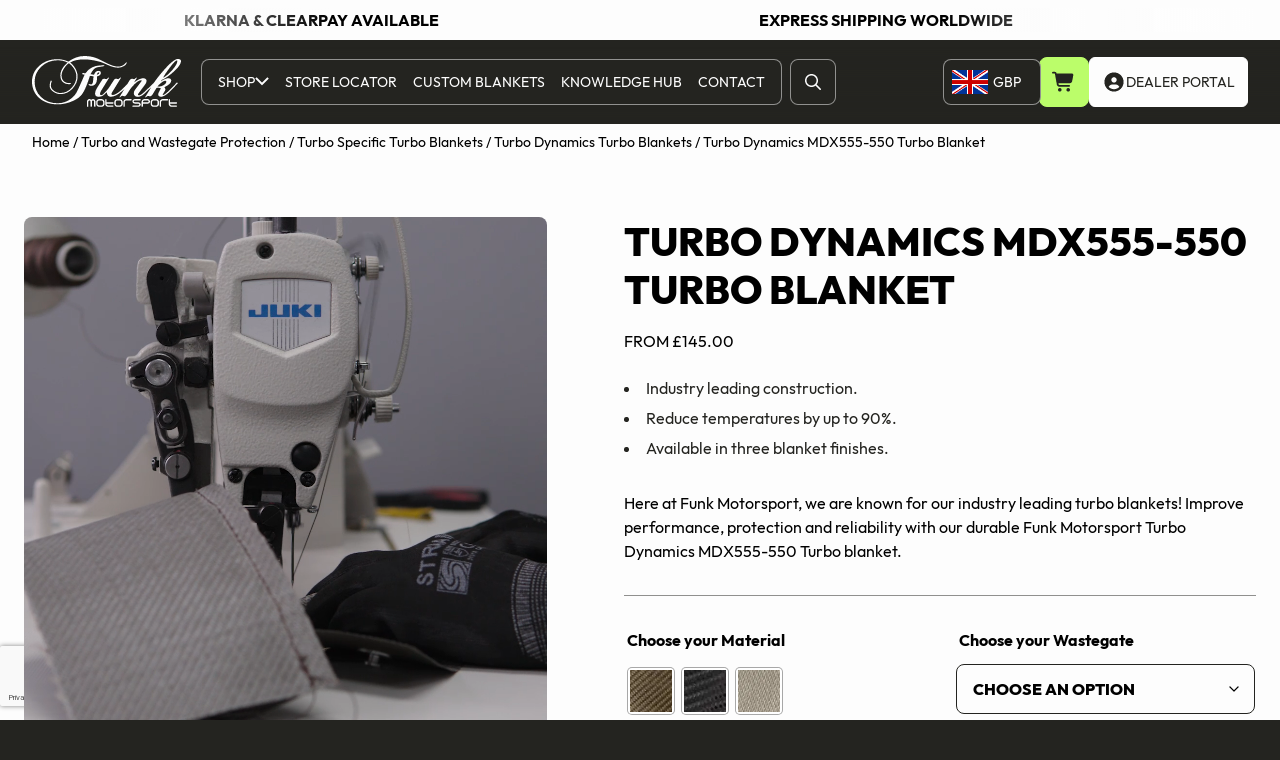

--- FILE ---
content_type: text/html; charset=UTF-8
request_url: https://funkmotorsport.com/product/turbo-dynamics-mdx555-550-turbo-blanket/
body_size: 68360
content:
<!doctype html>
<html lang="en-US">

<head>
    <meta charset="utf-8">
<script>
var gform;gform||(document.addEventListener("gform_main_scripts_loaded",function(){gform.scriptsLoaded=!0}),document.addEventListener("gform/theme/scripts_loaded",function(){gform.themeScriptsLoaded=!0}),window.addEventListener("DOMContentLoaded",function(){gform.domLoaded=!0}),gform={domLoaded:!1,scriptsLoaded:!1,themeScriptsLoaded:!1,isFormEditor:()=>"function"==typeof InitializeEditor,callIfLoaded:function(o){return!(!gform.domLoaded||!gform.scriptsLoaded||!gform.themeScriptsLoaded&&!gform.isFormEditor()||(gform.isFormEditor()&&console.warn("The use of gform.initializeOnLoaded() is deprecated in the form editor context and will be removed in Gravity Forms 3.1."),o(),0))},initializeOnLoaded:function(o){gform.callIfLoaded(o)||(document.addEventListener("gform_main_scripts_loaded",()=>{gform.scriptsLoaded=!0,gform.callIfLoaded(o)}),document.addEventListener("gform/theme/scripts_loaded",()=>{gform.themeScriptsLoaded=!0,gform.callIfLoaded(o)}),window.addEventListener("DOMContentLoaded",()=>{gform.domLoaded=!0,gform.callIfLoaded(o)}))},hooks:{action:{},filter:{}},addAction:function(o,r,e,t){gform.addHook("action",o,r,e,t)},addFilter:function(o,r,e,t){gform.addHook("filter",o,r,e,t)},doAction:function(o){gform.doHook("action",o,arguments)},applyFilters:function(o){return gform.doHook("filter",o,arguments)},removeAction:function(o,r){gform.removeHook("action",o,r)},removeFilter:function(o,r,e){gform.removeHook("filter",o,r,e)},addHook:function(o,r,e,t,n){null==gform.hooks[o][r]&&(gform.hooks[o][r]=[]);var d=gform.hooks[o][r];null==n&&(n=r+"_"+d.length),gform.hooks[o][r].push({tag:n,callable:e,priority:t=null==t?10:t})},doHook:function(r,o,e){var t;if(e=Array.prototype.slice.call(e,1),null!=gform.hooks[r][o]&&((o=gform.hooks[r][o]).sort(function(o,r){return o.priority-r.priority}),o.forEach(function(o){"function"!=typeof(t=o.callable)&&(t=window[t]),"action"==r?t.apply(null,e):e[0]=t.apply(null,e)})),"filter"==r)return e[0]},removeHook:function(o,r,t,n){var e;null!=gform.hooks[o][r]&&(e=(e=gform.hooks[o][r]).filter(function(o,r,e){return!!(null!=n&&n!=o.tag||null!=t&&t!=o.priority)}),gform.hooks[o][r]=e)}});
</script>

    <meta name="viewport"
          content="width=device-width, initial-scale=1">
    <!-- Google Tag Manager -->
    <script>
        (function(w, d, s, l, i) {
            w[l] = w[l] || [];
            w[l].push({
                'gtm.start': new Date().getTime(),
                event: 'gtm.js'
            });
            var f = d.getElementsByTagName(s)[0],
                j = d.createElement(s),
                dl = l != 'dataLayer' ? '&l=' + l : '';
            j.async = true;
            j.src =
                'https://www.googletagmanager.com/gtm.js?id=' + i + dl;
            f.parentNode.insertBefore(j, f);
        })(window, document, 'script', 'dataLayer', 'GTM-NZQ5S5CX');
    </script>
    <!-- End Google Tag Manager -->
        <meta name='robots' content='index, follow, max-image-preview:large, max-snippet:-1, max-video-preview:-1' />
	<style>img:is([sizes="auto" i], [sizes^="auto," i]) { contain-intrinsic-size: 3000px 1500px }</style>
	<script>document.documentElement.classList.add("js-enabled");</script><style>.js-enabled .js-hidden{visibility:hidden;}</style>
<!-- Google Tag Manager by PYS -->
    <script data-cfasync="false" data-pagespeed-no-defer>
	    window.dataLayerPYS = window.dataLayerPYS || [];
	</script>
<!-- End Google Tag Manager by PYS -->
	<!-- This site is optimized with the Yoast SEO plugin v26.8 - https://yoast.com/product/yoast-seo-wordpress/ -->
	<title>Turbo Dynamics MDX555-550 Turbo blanket or Turbo Jacket</title>
	<meta name="description" content="Turbo Dynamics blanket designed to reduce the heat soak of the turbo to increase engine performance Used by professionals in race and drift cars worldwide" />
	<link rel="canonical" href="https://funkmotorsport.com/product/turbo-dynamics-mdx555-550-turbo-blanket/" />
	<meta property="og:locale" content="en_US" />
	<meta property="og:type" content="article" />
	<meta property="og:title" content="Turbo Dynamics MDX555-550 Turbo blanket or Turbo Jacket" />
	<meta property="og:description" content="Turbo Dynamics blanket designed to reduce the heat soak of the turbo to increase engine performance Used by professionals in race and drift cars worldwide" />
	<meta property="og:url" content="https://funkmotorsport.com/product/turbo-dynamics-mdx555-550-turbo-blanket/" />
	<meta property="og:site_name" content="Funk Motorsport" />
	<meta property="article:modified_time" content="2026-01-29T14:24:47+00:00" />
	<meta property="og:image" content="https://funkmotorsport.com/content/uploads/2025/10/MDX555-turbochargers-1.jpg" />
	<meta property="og:image:width" content="500" />
	<meta property="og:image:height" content="422" />
	<meta property="og:image:type" content="image/jpeg" />
	<meta name="twitter:card" content="summary_large_image" />
	<meta name="twitter:label1" content="Est. reading time" />
	<meta name="twitter:data1" content="4 minutes" />
	<script type="application/ld+json" class="yoast-schema-graph">{"@context":"https://schema.org","@graph":[{"@type":"WebPage","@id":"https://funkmotorsport.com/product/turbo-dynamics-mdx555-550-turbo-blanket/","url":"https://funkmotorsport.com/product/turbo-dynamics-mdx555-550-turbo-blanket/","name":"Turbo Dynamics MDX555-550 Turbo blanket or Turbo Jacket","isPartOf":{"@id":"https://funkmotorsport.com/#website"},"primaryImageOfPage":{"@id":"https://funkmotorsport.com/product/turbo-dynamics-mdx555-550-turbo-blanket/#primaryimage"},"image":{"@id":"https://funkmotorsport.com/product/turbo-dynamics-mdx555-550-turbo-blanket/#primaryimage"},"thumbnailUrl":"https://funkmotorsport.com/content/uploads/2025/10/MDX555-turbochargers-1.jpg","datePublished":"2025-10-28T21:34:10+00:00","dateModified":"2026-01-29T14:24:47+00:00","description":"Turbo Dynamics blanket designed to reduce the heat soak of the turbo to increase engine performance Used by professionals in race and drift cars worldwide","breadcrumb":{"@id":"https://funkmotorsport.com/product/turbo-dynamics-mdx555-550-turbo-blanket/#breadcrumb"},"inLanguage":"en-US","potentialAction":[{"@type":"ReadAction","target":["https://funkmotorsport.com/product/turbo-dynamics-mdx555-550-turbo-blanket/"]}]},{"@type":"ImageObject","inLanguage":"en-US","@id":"https://funkmotorsport.com/product/turbo-dynamics-mdx555-550-turbo-blanket/#primaryimage","url":"https://funkmotorsport.com/content/uploads/2025/10/MDX555-turbochargers-1.jpg","contentUrl":"https://funkmotorsport.com/content/uploads/2025/10/MDX555-turbochargers-1.jpg","width":500,"height":422},{"@type":"BreadcrumbList","@id":"https://funkmotorsport.com/product/turbo-dynamics-mdx555-550-turbo-blanket/#breadcrumb","itemListElement":[{"@type":"ListItem","position":1,"name":"Home","item":"https://funkmotorsport.com/"},{"@type":"ListItem","position":2,"name":"Shop","item":"https://funkmotorsport.com/shop-2/"},{"@type":"ListItem","position":3,"name":"Turbo and Wastegate Protection","item":"https://funkmotorsport.com/product-category/turbo-wastegate-protection/"},{"@type":"ListItem","position":4,"name":"Turbo Specific Turbo Blankets","item":"https://funkmotorsport.com/product-category/turbo-wastegate-protection/turbo-specific-turbo-blankets/"},{"@type":"ListItem","position":5,"name":"Turbo Dynamics Turbo Blankets","item":"https://funkmotorsport.com/product-category/turbo-wastegate-protection/turbo-specific-turbo-blankets/turbo-dynamics-turbo-blankets/"},{"@type":"ListItem","position":6,"name":"Turbo Dynamics MDX555-550 Turbo Blanket"}]},{"@type":"WebSite","@id":"https://funkmotorsport.com/#website","url":"https://funkmotorsport.com/","name":"Funk Motorsport","description":"World&#039;s leading independent heat management specialists","publisher":{"@id":"https://funkmotorsport.com/#organization"},"potentialAction":[{"@type":"SearchAction","target":{"@type":"EntryPoint","urlTemplate":"https://funkmotorsport.com/search/{search_term_string}"},"query-input":{"@type":"PropertyValueSpecification","valueRequired":true,"valueName":"search_term_string"}}],"inLanguage":"en-US"},{"@type":"Organization","@id":"https://funkmotorsport.com/#organization","name":"Funk Motorsport","url":"https://funkmotorsport.com/","logo":{"@type":"ImageObject","inLanguage":"en-US","@id":"https://funkmotorsport.com/#/schema/logo/image/","url":"https://funkmotorsport.com/content/uploads/2025/11/cropped-FUNK.png","contentUrl":"https://funkmotorsport.com/content/uploads/2025/11/cropped-FUNK.png","width":512,"height":512,"caption":"Funk Motorsport"},"image":{"@id":"https://funkmotorsport.com/#/schema/logo/image/"}}]}</script>
	<!-- / Yoast SEO plugin. -->


<script type='application/javascript'  id='pys-version-script'>console.log('PixelYourSite Free version 11.1.5.2');</script>
<link rel="stylesheet" href="https://funkmotorsport.com/content/plugins/woocommerce-pdf-invoice/assets/css/woocommerce-pdf-frontend-css.css?ver=5.1.1"><link rel="stylesheet" href="https://funkmotorsport.com/content/plugins/woo-bought-together/assets/css/blocks.css?ver=7.7.5"><link rel="stylesheet" href="https://funkmotorsport.com/content/plugins/woocommerce-multi-currency/css/woocommerce-multi-currency.min.css?ver=2.3.11"><style id='woocommerce-multi-currency-inline-css'>
.woocommerce-multi-currency .wmc-list-currencies .wmc-currency.wmc-active {background: #f78080 !important;}.woocommerce-multi-currency .wmc-list-currencies .wmc-currency:hover {background: #f78080 !important;}.woocommerce-multi-currency .wmc-list-currencies .wmc-currency,.woocommerce-multi-currency .wmc-title, .woocommerce-multi-currency.wmc-price-switcher a {background: #212121 !important;}.woocommerce-multi-currency .wmc-title, .woocommerce-multi-currency .wmc-list-currencies .wmc-currency span,.woocommerce-multi-currency .wmc-list-currencies .wmc-currency a,.woocommerce-multi-currency.wmc-price-switcher a {color: #ffffff !important;}@media screen and (min-width: 769px) {.woocommerce-multi-currency.wmc-sidebar{top:50% !important;}}.woocommerce-multi-currency.wmc-sidebar .wmc-list-currencies .wmc-sidebar-open{background-color:#99999900;color:#cccccc;}.woocommerce-multi-currency.wmc-shortcode .wmc-currency{background-color:#ffffff;color:#212121}.woocommerce-multi-currency.wmc-shortcode .wmc-currency.wmc-active,.woocommerce-multi-currency.wmc-shortcode .wmc-current-currency{background-color:#ffffff;color:#212121}.woocommerce-multi-currency.wmc-shortcode.vertical-currency-symbols-circle:not(.wmc-currency-trigger-click) .wmc-currency-wrapper:hover .wmc-sub-currency,.woocommerce-multi-currency.wmc-shortcode.vertical-currency-symbols-circle.wmc-currency-trigger-click .wmc-sub-currency{animation: height_slide 1400ms;}@keyframes height_slide {0% {height: 0;} 100% {height: 1400%;} }
</style>
<style id='getwooplugins-attribute-filter-style-inline-css'>
/*!
 * Variation Swatches for WooCommerce - PRO
 *
 * Author: Emran Ahmed ( emran.bd.08@gmail.com )
 * Date: 11/11/2025, 05:36:05 pm
 * Released under the GPLv3 license.
 */
.storepress-search-list-wrapper{display:flex;flex-direction:column;gap:1px}.storepress-components-search-control{margin-bottom:0!important;position:relative}.storepress-components-search-control input[type=search].storepress-components-search-control__input{border:1px solid #949494;border-radius:2px;box-shadow:0 0 0 transparent;font-family:-apple-system,BlinkMacSystemFont,Segoe UI,Roboto,Oxygen-Sans,Ubuntu,Cantarell,Helvetica Neue,sans-serif;padding:6px 8px;transition:box-shadow .1s linear}@media(prefers-reduced-motion:reduce){.storepress-components-search-control input[type=search].storepress-components-search-control__input{transition-delay:0s;transition-duration:0s}}.storepress-components-search-control input[type=search].storepress-components-search-control__input{line-height:normal}@media(min-width:600px){.storepress-components-search-control input[type=search].storepress-components-search-control__input{font-size:13px;line-height:normal}}.storepress-components-search-control input[type=search].storepress-components-search-control__input:focus{border-color:var(--wp-admin-theme-color);box-shadow:0 0 0 .5px var(--wp-admin-theme-color);outline:2px solid transparent}.storepress-components-search-control input[type=search].storepress-components-search-control__input::-webkit-input-placeholder{color:rgba(30,30,30,.62)}.storepress-components-search-control input[type=search].storepress-components-search-control__input::-moz-placeholder{color:rgba(30,30,30,.62);opacity:1}.storepress-components-search-control input[type=search].storepress-components-search-control__input:-ms-input-placeholder{color:rgba(30,30,30,.62)}.storepress-components-search-control input[type=search].storepress-components-search-control__input{background:#f0f0f0;border:none;display:block;font-size:16px;height:48px;margin-left:0;margin-right:0;padding:16px 48px 16px 16px;width:100%}@media(min-width:600px){.storepress-components-search-control input[type=search].storepress-components-search-control__input{font-size:13px}}.storepress-components-search-control input[type=search].storepress-components-search-control__input:focus{background:#fff;box-shadow:inset 0 0 0 var(--wp-admin-border-width-focus) var(--wp-components-color-accent,var(--wp-admin-theme-color,#3858e9))}.storepress-components-search-control input[type=search].storepress-components-search-control__input::-moz-placeholder{color:#757575}.storepress-components-search-control input[type=search].storepress-components-search-control__input::placeholder{color:#757575}.storepress-components-search-control input[type=search].storepress-components-search-control__input::-webkit-search-cancel-button,.storepress-components-search-control input[type=search].storepress-components-search-control__input::-webkit-search-decoration,.storepress-components-search-control input[type=search].storepress-components-search-control__input::-webkit-search-results-button,.storepress-components-search-control input[type=search].storepress-components-search-control__input::-webkit-search-results-decoration{-webkit-appearance:none}.storepress-components-search-control__icon{align-items:center;bottom:0;display:flex;justify-content:center;position:absolute;right:12px;top:0;width:24px}.storepress-components-search-control__icon>svg{margin:8px 0}.storepress-components-search-control__input-wrapper{position:relative}.storepress-search-list-search-result-wrapper{border:1px solid #f0f0f0}.storepress-search-list-search-result-wrapper li,.storepress-search-list-search-result-wrapper ul{list-style:none;margin:0;padding:0}.storepress-search-list-search-result-wrapper ul{border:1px solid #f0f0f0;max-height:40vh;overflow:auto}.storepress-search-list-search-result-wrapper li{align-items:center;border-bottom:1px solid #f0f0f0;color:#2f2f2f;display:flex;font-family:-apple-system,BlinkMacSystemFont,Segoe UI,Roboto,Oxygen-Sans,Ubuntu,Cantarell,Helvetica Neue,sans-serif;font-size:13px;gap:5px;padding:8px}.storepress-search-list-search-result-wrapper li.selected,.storepress-search-list-search-result-wrapper li:hover{background-color:#f0f0f0}.storepress-search-list-search-result-wrapper li:last-child{border-bottom:none}.storepress-search-list-search-result-wrapper li input{height:20px;margin:0;padding:0;width:20px}.storepress-search-list-search-result-wrapper li input[type=radio]{-webkit-appearance:auto;box-shadow:none}.storepress-search-list-search-result-wrapper li input[type=radio]:before{display:none}.storepress-search-list-search-result-wrapper li .storepress-search-list-search-result-item{background-color:#fff}.storepress-search-list-search-result-wrapper li .storepress-search-list-search-result-item__label{cursor:pointer}.storepress-search-list-search-result-wrapper li .storepress-search-list-search-result-item__title{box-sizing:content-box;height:20px;padding:4px}.storepress-search-list-search-result-wrapper li .storepress-search-list-search-result-item__meta{background-color:#ddd;border-radius:5px;padding:4px}
.wp-block-getwooplugins-attribute-filter .filter-items{display:flex;flex-direction:column;float:none!important;gap:10px;margin:0;padding:0}.wp-block-getwooplugins-attribute-filter .filter-items li{list-style:none}.wp-block-getwooplugins-attribute-filter .filter-items.enabled-filter-display-limit-mode .filter-item:not(.selected):nth-child(n+10){display:none!important}.wp-block-getwooplugins-attribute-filter .filter-items.enabled-filter-display-limit-mode .filter-item-more{align-self:flex-end;display:flex}.wp-block-getwooplugins-attribute-filter.is-style-button .filter-items.enabled-filter-display-limit-mode .filter-item-more{align-items:center;align-self:auto}.wp-block-getwooplugins-attribute-filter .filter-item-more{display:none}.wp-block-getwooplugins-attribute-filter .filter-item{align-items:center;display:flex;flex-direction:row;gap:10px;justify-content:space-between}.wp-block-getwooplugins-attribute-filter .filter-item .item{border:2px solid #fff;box-shadow:var(--wvs-item-box-shadow,0 0 0 1px #a8a8a8);box-sizing:border-box;display:block;height:100%;transition:box-shadow .2s ease;width:100%}.wp-block-getwooplugins-attribute-filter .filter-item .item:hover{box-shadow:var(--wvs-hover-item-box-shadow,0 0 0 3px #ddd)}.wp-block-getwooplugins-attribute-filter .filter-item .text{display:inline-block;font-size:.875em}.wp-block-getwooplugins-attribute-filter .filter-item.style-squared .count,.wp-block-getwooplugins-attribute-filter .filter-item.style-squared .item{border-radius:3px}.wp-block-getwooplugins-attribute-filter .filter-item.style-rounded .item{border-radius:100%}.wp-block-getwooplugins-attribute-filter .filter-item.style-rounded .count{border-radius:12px}.wp-block-getwooplugins-attribute-filter .filter-item-wrapper{align-items:center;display:flex;gap:10px}.wp-block-getwooplugins-attribute-filter .filter-item-contents{display:flex;height:var(--wvs-archive-product-item-height,30px);justify-content:center;position:relative;width:var(--wvs-archive-product-item-width,30px)}.wp-block-getwooplugins-attribute-filter .filter-item .count{border:1px solid rgba(0,0,0,.102);color:#000;font-size:12px;line-height:10px;min-width:10px;padding:5px;text-align:center}.wp-block-getwooplugins-attribute-filter .filter-item-inner{width:100%}.wp-block-getwooplugins-attribute-filter .filter-item.selected{order:-1}.wp-block-getwooplugins-attribute-filter .filter-item.selected .item{box-shadow:var(--wvs-selected-item-box-shadow,0 0 0 2px #000)}.wp-block-getwooplugins-attribute-filter .filter-item.selected .filter-item-inner:before{background-image:var(--wvs-tick);background-position:50%;background-repeat:no-repeat;background-size:60%;content:" ";display:block;height:100%;position:absolute;width:100%}.wp-block-getwooplugins-attribute-filter .filter-item.selected .count{background:#000;border:1px solid #000;color:#fff}.wp-block-getwooplugins-attribute-filter.is-style-button .filter-items{flex-direction:row;flex-wrap:wrap}.wp-block-getwooplugins-attribute-filter.is-style-button .filter-item{border:1px solid rgba(0,0,0,.102);border-radius:3px;margin:0;padding:5px 8px 5px 5px}.wp-block-getwooplugins-attribute-filter.is-style-button .filter-item.style-rounded{border-radius:40px}.wp-block-getwooplugins-attribute-filter.is-style-button .filter-item.selected{border:1px solid #000}

</style>
<link rel="stylesheet" href="https://funkmotorsport.com/dist/styles/app-70a23243.css"><link rel="stylesheet" href="https://funkmotorsport.com/dist/styles/swiper-d5f0facb.css"><link rel="stylesheet" href="https://funkmotorsport.com/dist/styles/swiper-bundle-eece5616.css"><link rel="stylesheet" href="https://funkmotorsport.com/content/plugins/woocommerce-wholesale-prices-premium/css/wwpp-single-product-page.css?ver=2.0.7"><link rel="stylesheet" href="https://funkmotorsport.com/content/plugins/woocommerce/assets/css/woocommerce-layout.css?ver=10.3.7"><style id='woocommerce-layout-inline-css'>

	.infinite-scroll .woocommerce-pagination {
		display: none;
	}
</style>
<link rel="stylesheet" href="https://funkmotorsport.com/content/plugins/woocommerce/assets/css/woocommerce-smallscreen.css?ver=10.3.7" media="only screen and (max-width: 768px)"><link rel="stylesheet" href="https://funkmotorsport.com/content/plugins/woocommerce/assets/css/woocommerce.css?ver=10.3.7"><style id='woocommerce-inline-inline-css'>
.woocommerce form .form-row .required { visibility: visible; }
</style>
<link rel="stylesheet" href="https://funkmotorsport.com/content/plugins/woo-variation-swatches/assets/css/frontend.min.css?ver=1762972444"><style id='woo-variation-swatches-inline-css'>
:root {
--wvs-tick:url("data:image/svg+xml;utf8,%3Csvg filter='drop-shadow(0px 0px 2px rgb(0 0 0 / .8))' xmlns='http://www.w3.org/2000/svg'  viewBox='0 0 30 30'%3E%3Cpath fill='none' stroke='%23ffffff' stroke-linecap='round' stroke-linejoin='round' stroke-width='4' d='M4 16L11 23 27 7'/%3E%3C/svg%3E");

--wvs-cross:url("data:image/svg+xml;utf8,%3Csvg filter='drop-shadow(0px 0px 5px rgb(255 255 255 / .6))' xmlns='http://www.w3.org/2000/svg' width='72px' height='72px' viewBox='0 0 24 24'%3E%3Cpath fill='none' stroke='%23ff0000' stroke-linecap='round' stroke-width='0.6' d='M5 5L19 19M19 5L5 19'/%3E%3C/svg%3E");
--wvs-position:flex-start;
--wvs-single-product-large-item-width:40px;
--wvs-single-product-large-item-height:40px;
--wvs-single-product-large-item-font-size:16px;
--wvs-single-product-item-width:30px;
--wvs-single-product-item-height:30px;
--wvs-single-product-item-font-size:16px;
--wvs-archive-product-item-width:30px;
--wvs-archive-product-item-height:30px;
--wvs-archive-product-item-font-size:16px;
--wvs-tooltip-background-color:#333333;
--wvs-tooltip-text-color:#FFFFFF;
--wvs-item-box-shadow:0 0 0 1px #a8a8a8;
--wvs-item-background-color:#FFFFFF;
--wvs-item-text-color:#000000;
--wvs-hover-item-box-shadow:0 0 0 3px #DDDDDD;
--wvs-hover-item-background-color:#FFFFFF;
--wvs-hover-item-text-color:#000000;
--wvs-selected-item-box-shadow:0 0 0 2px #000000;
--wvs-selected-item-background-color:#FFFFFF;
--wvs-selected-item-text-color:#000000}.enabled-catalog-display-limit-mode > li.variable-item:nth-child(n+5) {display:none !important;}
</style>
<link rel="stylesheet" href="https://funkmotorsport.com/content/plugins/woocommerce-paypal-payments/modules/ppcp-button/assets/css/gateway.css?ver=3.3.2"><link rel="stylesheet" href="https://funkmotorsport.com/content/plugins/woo-bought-together/assets/slick/slick.css?ver=6.8.3"><link rel="stylesheet" href="https://funkmotorsport.com/content/plugins/woo-bought-together/assets/css/frontend.css?ver=7.7.5"><link rel="stylesheet" href="https://funkmotorsport.com/content/plugins/woocommerce/assets/css/brands.css?ver=10.3.7"><script type="text/template" id="tmpl-variation-template">
	<div class="woocommerce-variation-description">{{{ data.variation.variation_description }}}</div>
	<div class="woocommerce-variation-price">{{{ data.variation.price_html }}}</div>
	<div class="woocommerce-variation-availability">{{{ data.variation.availability_html }}}</div>
</script>
<script type="text/template" id="tmpl-unavailable-variation-template">
	<p role="alert">Sorry, this product is unavailable. Please choose a different combination.</p>
</script>
<script id="jquery-core-js-extra">
var pysFacebookRest = {"restApiUrl":"https:\/\/funkmotorsport.com\/wp-json\/pys-facebook\/v1\/event","debug":""};
</script>
<script src="https://funkmotorsport.com/wp/wp-includes/js/jquery/jquery.min.js?ver=3.7.1"></script><script src="https://funkmotorsport.com/wp/wp-includes/js/jquery/jquery-migrate.min.js?ver=3.4.1"></script><script id="woocommerce-multi-currency-js-extra">
var wooMultiCurrencyParams = {"enableCacheCompatible":"1","ajaxUrl":"https:\/\/funkmotorsport.com\/wp\/wp-admin\/admin-ajax.php","switchByJS":"1","woo_subscription":"","extra_params":[],"current_currency":"GBP","currencyByPaymentImmediately":"","click_to_expand_currencies_bar":"","filter_price_meta_query":"","filter_price_tax_query":"","filter_price_search_query":"","filter_price_query_vars":""};
</script>
<script src="https://funkmotorsport.com/content/plugins/woocommerce-multi-currency/js/woocommerce-multi-currency.min.js?ver=2.3.11"></script><script id="cfw-scripts-app-js-extra">
var ajax = {"root":"https:\/\/funkmotorsport.com\/wp-json\/","nonce":"8557fb59ae"};
</script>
<script type="module" src="https://funkmotorsport.com/dist/scripts/app-c25bb952.js" defer data-wp-strategy="defer"></script><script type="module" src="https://funkmotorsport.com/dist/scripts/woocommerce-35e4ca70.js" defer data-wp-strategy="defer"></script><script src="https://funkmotorsport.com/content/plugins/woocommerce/assets/js/jquery-blockui/jquery.blockUI.min.js?ver=2.7.0-wc.10.3.7" data-wp-strategy="defer"></script><script id="wc-single-product-js-extra">
var wc_single_product_params = {"i18n_required_rating_text":"Please select a rating","i18n_rating_options":["1 of 5 stars","2 of 5 stars","3 of 5 stars","4 of 5 stars","5 of 5 stars"],"i18n_product_gallery_trigger_text":"View full-screen image gallery","review_rating_required":"yes","flexslider":{"rtl":false,"animation":"slide","smoothHeight":true,"directionNav":false,"controlNav":"thumbnails","slideshow":false,"animationSpeed":500,"animationLoop":false,"allowOneSlide":false},"zoom_enabled":"","zoom_options":[],"photoswipe_enabled":"","photoswipe_options":{"shareEl":false,"closeOnScroll":false,"history":false,"hideAnimationDuration":0,"showAnimationDuration":0},"flexslider_enabled":""};
</script>
<script src="https://funkmotorsport.com/content/plugins/woocommerce/assets/js/frontend/single-product.min.js?ver=10.3.7" defer data-wp-strategy="defer"></script><script src="https://funkmotorsport.com/content/plugins/woocommerce/assets/js/js-cookie/js.cookie.min.js?ver=2.1.4-wc.10.3.7" defer data-wp-strategy="defer"></script><script id="woocommerce-js-extra">
var woocommerce_params = {"ajax_url":"\/wp\/wp-admin\/admin-ajax.php","wc_ajax_url":"\/?wc-ajax=%%endpoint%%","i18n_password_show":"Show password","i18n_password_hide":"Hide password"};
</script>
<script src="https://funkmotorsport.com/content/plugins/woocommerce/assets/js/frontend/woocommerce.min.js?ver=10.3.7" defer data-wp-strategy="defer"></script><script src="https://funkmotorsport.com/content/plugins/pixelyoursite/dist/scripts/jquery.bind-first-0.2.3.min.js?ver=0.2.3"></script><script src="https://funkmotorsport.com/content/plugins/pixelyoursite/dist/scripts/js.cookie-2.1.3.min.js?ver=2.1.3"></script><script src="https://funkmotorsport.com/content/plugins/pixelyoursite/dist/scripts/tld.min.js?ver=2.3.1"></script><script id="pys-js-extra">
var pysOptions = {"staticEvents":{"facebook":{"woo_view_content":[{"delay":0,"type":"static","name":"ViewContent","pixelIds":["225167615434762"],"eventID":"6f0fed16-c32b-49be-be64-cb637fcd8c81","params":{"content_ids":["39472"],"content_type":"product_group","tags":"heat management, Turbo, Turbo Blanket, Turbo Dynamics, Turbo Jacket","content_name":"Turbo Dynamics MDX555-550 Turbo Blanket","category_name":"Turbo Dynamics Turbo Blankets","value":"120.83","currency":"GBP","contents":[{"id":"39472","quantity":1}],"product_price":"120.83","page_title":"Turbo Dynamics MDX555-550 Turbo Blanket","post_type":"product","post_id":39472,"plugin":"PixelYourSite","user_role":"guest","event_url":"funkmotorsport.com\/product\/turbo-dynamics-mdx555-550-turbo-blanket\/"},"e_id":"woo_view_content","ids":[],"hasTimeWindow":false,"timeWindow":0,"woo_order":"","edd_order":""}],"init_event":[{"delay":0,"type":"static","ajaxFire":false,"name":"PageView","pixelIds":["225167615434762"],"eventID":"a8495fb0-7367-4acd-967b-d70211e73381","params":{"page_title":"Turbo Dynamics MDX555-550 Turbo Blanket","post_type":"product","post_id":39472,"plugin":"PixelYourSite","user_role":"guest","event_url":"funkmotorsport.com\/product\/turbo-dynamics-mdx555-550-turbo-blanket\/"},"e_id":"init_event","ids":[],"hasTimeWindow":false,"timeWindow":0,"woo_order":"","edd_order":""}]},"ga":{"woo_view_content":[{"delay":0,"type":"static","name":"view_item","trackingIds":["G-7Q538S5R01"],"eventID":"6f0fed16-c32b-49be-be64-cb637fcd8c81","params":{"event_category":"ecommerce","currency":"GBP","items":[{"item_id":"39472","item_name":"Turbo Dynamics MDX555-550 Turbo Blanket","quantity":1,"price":"120.83","item_category":"Turbo Dynamics Turbo Blankets"}],"value":"120.83","page_title":"Turbo Dynamics MDX555-550 Turbo Blanket","post_type":"product","post_id":39472,"plugin":"PixelYourSite","user_role":"guest","event_url":"funkmotorsport.com\/product\/turbo-dynamics-mdx555-550-turbo-blanket\/"},"e_id":"woo_view_content","ids":[],"hasTimeWindow":false,"timeWindow":0,"pixelIds":[],"woo_order":"","edd_order":""}]}},"dynamicEvents":[],"triggerEvents":[],"triggerEventTypes":[],"facebook":{"pixelIds":["225167615434762"],"advancedMatching":[],"advancedMatchingEnabled":false,"removeMetadata":true,"wooVariableAsSimple":false,"serverApiEnabled":true,"wooCRSendFromServer":false,"send_external_id":null,"enabled_medical":false,"do_not_track_medical_param":["event_url","post_title","page_title","landing_page","content_name","categories","category_name","tags"],"meta_ldu":false},"ga":{"trackingIds":["G-7Q538S5R01"],"commentEventEnabled":true,"downloadEnabled":true,"formEventEnabled":true,"crossDomainEnabled":false,"crossDomainAcceptIncoming":false,"crossDomainDomains":[],"isDebugEnabled":[],"serverContainerUrls":{"G-7Q538S5R01":{"enable_server_container":"","server_container_url":"","transport_url":""}},"additionalConfig":{"G-7Q538S5R01":{"first_party_collection":true}},"disableAdvertisingFeatures":false,"disableAdvertisingPersonalization":false,"wooVariableAsSimple":true,"custom_page_view_event":false},"debug":"","siteUrl":"https:\/\/funkmotorsport.com\/wp","ajaxUrl":"https:\/\/funkmotorsport.com\/wp\/wp-admin\/admin-ajax.php","ajax_event":"9b093bf56d","enable_remove_download_url_param":"1","cookie_duration":"7","last_visit_duration":"60","enable_success_send_form":"","ajaxForServerEvent":"1","ajaxForServerStaticEvent":"1","useSendBeacon":"1","send_external_id":"1","external_id_expire":"180","track_cookie_for_subdomains":"1","google_consent_mode":"1","gdpr":{"ajax_enabled":false,"all_disabled_by_api":false,"facebook_disabled_by_api":false,"analytics_disabled_by_api":false,"google_ads_disabled_by_api":false,"pinterest_disabled_by_api":false,"bing_disabled_by_api":false,"reddit_disabled_by_api":false,"externalID_disabled_by_api":false,"facebook_prior_consent_enabled":true,"analytics_prior_consent_enabled":true,"google_ads_prior_consent_enabled":null,"pinterest_prior_consent_enabled":true,"bing_prior_consent_enabled":true,"cookiebot_integration_enabled":false,"cookiebot_facebook_consent_category":"marketing","cookiebot_analytics_consent_category":"statistics","cookiebot_tiktok_consent_category":"marketing","cookiebot_google_ads_consent_category":"marketing","cookiebot_pinterest_consent_category":"marketing","cookiebot_bing_consent_category":"marketing","consent_magic_integration_enabled":false,"real_cookie_banner_integration_enabled":false,"cookie_notice_integration_enabled":false,"cookie_law_info_integration_enabled":false,"analytics_storage":{"enabled":true,"value":"granted","filter":false},"ad_storage":{"enabled":true,"value":"granted","filter":false},"ad_user_data":{"enabled":true,"value":"granted","filter":false},"ad_personalization":{"enabled":true,"value":"granted","filter":false}},"cookie":{"disabled_all_cookie":false,"disabled_start_session_cookie":false,"disabled_advanced_form_data_cookie":false,"disabled_landing_page_cookie":false,"disabled_first_visit_cookie":false,"disabled_trafficsource_cookie":false,"disabled_utmTerms_cookie":false,"disabled_utmId_cookie":false},"tracking_analytics":{"TrafficSource":"direct","TrafficLanding":"undefined","TrafficUtms":[],"TrafficUtmsId":[]},"GATags":{"ga_datalayer_type":"default","ga_datalayer_name":"dataLayerPYS"},"woo":{"enabled":true,"enabled_save_data_to_orders":true,"addToCartOnButtonEnabled":true,"addToCartOnButtonValueEnabled":true,"addToCartOnButtonValueOption":"price","singleProductId":39472,"removeFromCartSelector":"form.woocommerce-cart-form .remove","addToCartCatchMethod":"add_cart_hook","is_order_received_page":false,"containOrderId":false},"edd":{"enabled":false},"cache_bypass":"1769709522"};
</script>
<script src="https://funkmotorsport.com/content/plugins/pixelyoursite/dist/scripts/public.js?ver=11.1.5.2"></script><script id="woocommerce-multi-currency-switcher-js-extra">
var _woocommerce_multi_currency_params = {"use_session":"cookie","do_not_reload_page":"","ajax_url":"https:\/\/funkmotorsport.com\/wp\/wp-admin\/admin-ajax.php","posts_submit":"0","switch_by_js":"1","switch_container":"0"};
</script>
<script src="https://funkmotorsport.com/content/plugins/woocommerce-multi-currency/js/woocommerce-multi-currency-switcher.min.js?ver=2.3.11"></script><meta name="wwp" content="yes" />	<noscript><style>.woocommerce-product-gallery{ opacity: 1 !important; }</style></noscript>
	<link rel="icon" href="https://funkmotorsport.com/content/uploads/2025/11/cropped-FUNK-32x32.png" sizes="32x32">
<link rel="icon" href="https://funkmotorsport.com/content/uploads/2025/11/cropped-FUNK-192x192.png" sizes="192x192">
<link rel="apple-touch-icon" href="https://funkmotorsport.com/content/uploads/2025/11/cropped-FUNK-180x180.png">
<meta name="msapplication-TileImage" content="https://funkmotorsport.com/content/uploads/2025/11/cropped-FUNK-270x270.png">

    
    </head>

<body class="wp-singular product-template-default single single-product postid-39472 wp-embed-responsive wp-theme-core-framework relative bg-titanium theme-core-framework woocommerce woocommerce-page woocommerce-no-js woo-variation-swatches wvs-behavior-blur wvs-theme-core-framework wvs-show-label wvs-tooltip woocommerce-multi-currency-GBP turbo-dynamics-mdx555-550-turbo-blanket"      x-data
      x-cursor
      x-cursor-targets='[".img"]'>
    <!-- Google Tag Manager (noscript) -->
    <noscript><iframe src="https://www.googletagmanager.com/ns.html?id=GTM-NZQ5S5CX"
                height="0"
                width="0"
                style="display:none;visibility:hidden"></iframe></noscript>
    <!-- End Google Tag Manager (noscript) -->
        
    <div id="app">
        <a class="sr-only focus:not-sr-only"
           href="#main">
            Skip to content
        </a>

        <header id="header"
        class="fixed top-0 z-[105] w-full"
        x-data="{
            mobileMenu: false,
            subMenu: false,
            searchBar: false,
            cartCount: 0
        }"
        @cart-updated.window="cartCount = $event.detail.count">
    
    <div class="w-full bg-silver py-2">
        <div class="fvr-container">
            <div class="header-slider swiper relative">
                
                <div class="absolute left-0 top-0 z-10 hidden h-full w-1/4 bg-gradient-to-r from-silver md:block"></div>
                
                <div class="absolute right-0 top-0 z-10 hidden h-full w-1/4 bg-gradient-to-l from-silver md:block"></div>

                <div class="swiper-wrapper will-change-transform">
                                            <div class="swiper-slide !mx-auto flex !w-auto self-center px-20 md:px-40">
                            <p class="font-bold uppercase">Klarna & ClearPay available</p>
                        </div>
                                            <div class="swiper-slide !mx-auto flex !w-auto self-center px-20 md:px-40">
                            <p class="font-bold uppercase">Express Shipping Worldwide</p>
                        </div>
                                            <div class="swiper-slide !mx-auto flex !w-auto self-center px-20 md:px-40">
                            <p class="font-bold uppercase">Free UK delivery over £30</p>
                        </div>
                                    </div>
            </div>
        </div>
    </div>

    <div class="header-gradient relative z-[105] w-full bg-transparent py-4">
        <div class="relative flex items-center justify-between px-2 xl:px-8">
            <div class="relative flex items-center">
                
                <a href="https://funkmotorsport.com/"
                   class="mr-2 lg:mr-5">
                    <img src="https://funkmotorsport.com/dist/images/logo-038b9cc0.svg"
                         width="149"
                         height="51"
                         alt="Funk Motorsport Logo">
                </a>
                
                <div class="nav rounded-lg border border-silver/50 bg-titanium px-4 py-3">
                    <nav class="nav-primary navi"
         aria-label="Primary Navigation">
        <ul class="flex space-x-4">
                            <li
                    class="  relative text-sm uppercase text-silver transition-all duration-200 ease-in-out lg:hover:text-funk_green 2xl:text-base">
                                            <span class="group group relative flex cursor-pointer items-center gap-1.5"
                              @click.prevent="subMenu = subMenu === 81 ? 'false' : 81">
                            Shop
                            <div class="inline-flex items-center transition-all duration-200 ease-in-out"
                                 :class="{
                                     '-scale-100 transition-all duration-200 ease-in-out': subMenu ==
                                         81
                                 }">
                                <svg xmlns="http://www.w3.org/2000/svg" width="14" height="9" viewBox="0 0 14 9" fill="none">
  <path d="M1 1L7 7L13 1" stroke="currentColor" stroke-width="2"/>
</svg>                            </div>

                        </span>
                    
                    
                                            <ul class="submenu absolute -left-4 top-9 z-[40] flex w-fit flex-col gap-2 rounded-b-lg border border-silver/50 bg-titanium p-4 text-left text-silver shadow-lg transition-all duration-300 ease-in-out lg:group-hover:block lg:group-hover:translate-y-0 lg:group-hover:opacity-100"
                            x-cloak
                            x-show="subMenu == 81"
                            x-transition:enter="transition ease-out duration-200"
                            x-transition:enter-start="opacity-0"
                            x-transition:enter-end="opacity-100 translate-y-0"
                            x-transition:leave="transition ease-in duration-200"
                            x-transition:leave-start="opacity-100 translate-y-0"
                            x-transition:leave-end="opacity-0 "
                            @click.outside="subMenu = false">

                                                            <a href="https://funkmotorsport.com/heat-management/"
                                   class="  3xl:text-lg 4xl:text-2xl 3xl:py-[18px] 4xl:py-6 group whitespace-nowrap text-base transition-all duration-300 ease-in-out lg:hover:text-funk_green">

                                    <span class="flex items-center justify-between">
                                        All Heat Management
                                    </span>
                                </a>
                                                            <a href="https://funkmotorsport.com/product-category/turbo-wastegate-protection/"
                                   class=" menu-item-type-taxonomy menu-item-object-product_cat current-product-ancestor  3xl:text-lg 4xl:text-2xl 3xl:py-[18px] 4xl:py-6 group whitespace-nowrap text-base transition-all duration-300 ease-in-out lg:hover:text-funk_green">

                                    <span class="flex items-center justify-between">
                                        Turbo and Wastegate Protection
                                    </span>
                                </a>
                                                            <a href="https://funkmotorsport.com/product-category/exhaust-protection/"
                                   class=" menu-item-type-taxonomy menu-item-object-product_cat  3xl:text-lg 4xl:text-2xl 3xl:py-[18px] 4xl:py-6 group whitespace-nowrap text-base transition-all duration-300 ease-in-out lg:hover:text-funk_green">

                                    <span class="flex items-center justify-between">
                                        Exhaust Protection
                                    </span>
                                </a>
                                                            <a href="https://funkmotorsport.com/product-category/manifold-blankets/"
                                   class=" menu-item-type-taxonomy menu-item-object-product_cat  3xl:text-lg 4xl:text-2xl 3xl:py-[18px] 4xl:py-6 group whitespace-nowrap text-base transition-all duration-300 ease-in-out lg:hover:text-funk_green">

                                    <span class="flex items-center justify-between">
                                        Manifold Blankets
                                    </span>
                                </a>
                                                            <a href="https://funkmotorsport.com/product-category/intake-protection/"
                                   class=" menu-item-type-taxonomy menu-item-object-product_cat  3xl:text-lg 4xl:text-2xl 3xl:py-[18px] 4xl:py-6 group whitespace-nowrap text-base transition-all duration-300 ease-in-out lg:hover:text-funk_green">

                                    <span class="flex items-center justify-between">
                                        Intake Protection
                                    </span>
                                </a>
                                                            <a href="https://funkmotorsport.com/product-category/heat-protection-sleeving/"
                                   class=" menu-item-type-taxonomy menu-item-object-product_cat  3xl:text-lg 4xl:text-2xl 3xl:py-[18px] 4xl:py-6 group whitespace-nowrap text-base transition-all duration-300 ease-in-out lg:hover:text-funk_green">

                                    <span class="flex items-center justify-between">
                                        Heat Protection Sleeving
                                    </span>
                                </a>
                                                            <a href="https://funkmotorsport.com/product-category/heat-barriers/"
                                   class=" menu-item-type-taxonomy menu-item-object-product_cat  3xl:text-lg 4xl:text-2xl 3xl:py-[18px] 4xl:py-6 group whitespace-nowrap text-base transition-all duration-300 ease-in-out lg:hover:text-funk_green">

                                    <span class="flex items-center justify-between">
                                        Heat Barriers
                                    </span>
                                </a>
                                                            <a href="https://funkmotorsport.com/product-category/component-specific-protection/"
                                   class=" menu-item-type-taxonomy menu-item-object-product_cat  3xl:text-lg 4xl:text-2xl 3xl:py-[18px] 4xl:py-6 group whitespace-nowrap text-base transition-all duration-300 ease-in-out lg:hover:text-funk_green">

                                    <span class="flex items-center justify-between">
                                        Component Specific Protection
                                    </span>
                                </a>
                                                            <a href="https://funkmotorsport.com/product-category/heat-reflective-sheets-and-tape/"
                                   class=" menu-item-type-taxonomy menu-item-object-product_cat  3xl:text-lg 4xl:text-2xl 3xl:py-[18px] 4xl:py-6 group whitespace-nowrap text-base transition-all duration-300 ease-in-out lg:hover:text-funk_green">

                                    <span class="flex items-center justify-between">
                                        Heat Reflective Tapes, Sheets and Blankets
                                    </span>
                                </a>
                                                            <a href="https://funkmotorsport.com/product-category/accessories/"
                                   class=" menu-item-type-taxonomy menu-item-object-product_cat  3xl:text-lg 4xl:text-2xl 3xl:py-[18px] 4xl:py-6 group whitespace-nowrap text-base transition-all duration-300 ease-in-out lg:hover:text-funk_green">

                                    <span class="flex items-center justify-between">
                                        Accessories
                                    </span>
                                </a>
                                                    </ul>
                                    </li>
                            <li
                    class="  relative text-sm uppercase text-silver transition-all duration-200 ease-in-out lg:hover:text-funk_green 2xl:text-base">
                                            <a href="https://funkmotorsport.com/store-locator/"
                           class="group relative flex flex-col items-center text-center">
                            Store locator
                            <span
                                  class="3xl:-bottom-[5px] 4xl:-bottom-2 3xl:h-[2.2px] 4xl:h-[3px] bg-purp absolute -bottom-1 left-1/2 block h-[2px] w-0 -translate-x-1/2 transition-all duration-300 ease-in-out lg:group-hover:w-full"></span>
                        </a>
                    
                    
                                    </li>
                            <li
                    class="  relative text-sm uppercase text-silver transition-all duration-200 ease-in-out lg:hover:text-funk_green 2xl:text-base">
                                            <a href="https://funkmotorsport.com/custom-blankets/"
                           class="group relative flex flex-col items-center text-center">
                            Custom blankets
                            <span
                                  class="3xl:-bottom-[5px] 4xl:-bottom-2 3xl:h-[2.2px] 4xl:h-[3px] bg-purp absolute -bottom-1 left-1/2 block h-[2px] w-0 -translate-x-1/2 transition-all duration-300 ease-in-out lg:group-hover:w-full"></span>
                        </a>
                    
                    
                                    </li>
                            <li
                    class="  relative text-sm uppercase text-silver transition-all duration-200 ease-in-out lg:hover:text-funk_green 2xl:text-base">
                                            <a href="https://funkmotorsport.com/knowledge-hub/"
                           class="group relative flex flex-col items-center text-center">
                            Knowledge hub
                            <span
                                  class="3xl:-bottom-[5px] 4xl:-bottom-2 3xl:h-[2.2px] 4xl:h-[3px] bg-purp absolute -bottom-1 left-1/2 block h-[2px] w-0 -translate-x-1/2 transition-all duration-300 ease-in-out lg:group-hover:w-full"></span>
                        </a>
                    
                    
                                    </li>
                            <li
                    class="  relative text-sm uppercase text-silver transition-all duration-200 ease-in-out lg:hover:text-funk_green 2xl:text-base">
                                            <a href="https://funkmotorsport.com/contact/"
                           class="group relative flex flex-col items-center text-center">
                            Contact
                            <span
                                  class="3xl:-bottom-[5px] 4xl:-bottom-2 3xl:h-[2.2px] 4xl:h-[3px] bg-purp absolute -bottom-1 left-1/2 block h-[2px] w-0 -translate-x-1/2 transition-all duration-300 ease-in-out lg:group-hover:w-full"></span>
                        </a>
                    
                    
                                    </li>
                    </ul>
    </nav>
                </div>
                
                <button class="nav ml-2 rounded-lg border border-silver/50 bg-titanium p-1.5 xs:p-2 sm:p-3"
                        @click="searchBar = !searchBar">
                    <svg class="h-5 w-5 text-silver 2xl:h-6 2xl:w-6" xmlns="http://www.w3.org/2000/svg" fill="currentColor" viewBox="0 0 640 640"><!--!Font Awesome Free v7.0.0 by @fontawesome - https://fontawesome.com License - https://fontawesome.com/license/free Copyright 2025 Fonticons, Inc.--><path d="M432 272C432 183.6 360.4 112 272 112C183.6 112 112 183.6 112 272C112 360.4 183.6 432 272 432C360.4 432 432 360.4 432 272zM401.1 435.1C365.7 463.2 320.8 480 272 480C157.1 480 64 386.9 64 272C64 157.1 157.1 64 272 64C386.9 64 480 157.1 480 272C480 320.8 463.2 365.7 435.1 401.1L569 535C578.4 544.4 578.4 559.6 569 568.9C559.6 578.2 544.4 578.3 535.1 568.9L401.1 435.1z"/></svg>                </button>
            </div>



            
            <div class="flex items-center gap-2">
                
                <div class="flex items-center">
                    <span class="mr-1 text-sm text-silver block [@media(min-width:1200px)_and_(max-width:1260px)]:hidden [@media(min-width:1270px)_and_(max-width:1297px)]:hidden">Delivering to</span>
                            <div id="woocommerce-multi-currency-1"
             class="woocommerce-multi-currency wmc-shortcode plain-vertical layout5 "
             data-layout="layout5" data-flag_size="0.6"
             data-dropdown_icon="arrow">
            <input type="hidden" class="wmc-current-url" value="/product/turbo-dynamics-mdx555-550-turbo-blanket/">
            <div class="wmc-currency-wrapper">
				<span class="wmc-current-currency" style="line-height: 24px">
                    <i style="transform: scale(0.6); margin: -8px -12px"
                       class="wmc-current-flag vi-flag-64 flag-gb "> </i>
                    <span class="wmc-current-currency-code">
                        GBP                                            </span>
                   <i class="wmc-open-dropdown-currencies"></i>				</span>
                <div class="wmc-sub-currency">
					                        <div class="wmc-currency wmc-hidden GBP">
							                            <a rel="nofollow" title="United Kingdom (UK)"
                               class="wmc-currency-redirect" href="#"
                               data-currency="GBP">
                                <i style="transform: scale(0.6); margin: -8px -12px"
                                   class="vi-flag-64 flag-gb "> </i>
                                <span class="wmc-sub-currency-code">GBP</span>
								                            </a>
                        </div>
						                        <div class="wmc-currency USD">
							                            <a rel="nofollow" title="United States (US)"
                               class="wmc-currency-redirect" href="#"
                               data-currency="USD">
                                <i style="transform: scale(0.6); margin: -8px -12px"
                                   class="vi-flag-64 flag-us "> </i>
                                <span class="wmc-sub-currency-code">USD</span>
								                            </a>
                        </div>
						                        <div class="wmc-currency CAD">
							                            <a rel="nofollow" title="Canada"
                               class="wmc-currency-redirect" href="#"
                               data-currency="CAD">
                                <i style="transform: scale(0.6); margin: -8px -12px"
                                   class="vi-flag-64 flag-ca "> </i>
                                <span class="wmc-sub-currency-code">CAD</span>
								                            </a>
                        </div>
						                        <div class="wmc-currency AUD">
							                            <a rel="nofollow" title="Australia"
                               class="wmc-currency-redirect" href="#"
                               data-currency="AUD">
                                <i style="transform: scale(0.6); margin: -8px -12px"
                                   class="vi-flag-64 flag-au "> </i>
                                <span class="wmc-sub-currency-code">AUD</span>
								                            </a>
                        </div>
						                        <div class="wmc-currency JPY">
							                            <a rel="nofollow" title="Japan"
                               class="wmc-currency-redirect" href="#"
                               data-currency="JPY">
                                <i style="transform: scale(0.6); margin: -8px -12px"
                                   class="vi-flag-64 flag-jp "> </i>
                                <span class="wmc-sub-currency-code">JPY</span>
								                            </a>
                        </div>
						                        <div class="wmc-currency AED">
							                            <a rel="nofollow" title="United Arab Emirates"
                               class="wmc-currency-redirect" href="#"
                               data-currency="AED">
                                <i style="transform: scale(0.6); margin: -8px -12px"
                                   class="vi-flag-64 flag-ae "> </i>
                                <span class="wmc-sub-currency-code">AED</span>
								                            </a>
                        </div>
						                        <div class="wmc-currency EUR">
							                            <a rel="nofollow" title="European Union"
                               class="wmc-currency-redirect" href="#"
                               data-currency="EUR">
                                <i style="transform: scale(0.6); margin: -8px -12px"
                                   class="vi-flag-64 flag-eu "> </i>
                                <span class="wmc-sub-currency-code">EUR</span>
								                            </a>
                        </div>
						                        <div class="wmc-currency NOK">
							                            <a rel="nofollow" title="Norway"
                               class="wmc-currency-redirect" href="#"
                               data-currency="NOK">
                                <i style="transform: scale(0.6); margin: -8px -12px"
                                   class="vi-flag-64 flag-no "> </i>
                                <span class="wmc-sub-currency-code">NOK</span>
								                            </a>
                        </div>
						                        <div class="wmc-currency SEK">
							                            <a rel="nofollow" title="Sweden"
                               class="wmc-currency-redirect" href="#"
                               data-currency="SEK">
                                <i style="transform: scale(0.6); margin: -8px -12px"
                                   class="vi-flag-64 flag-se "> </i>
                                <span class="wmc-sub-currency-code">SEK</span>
								                            </a>
                        </div>
						                        <div class="wmc-currency EGP">
							                            <a rel="nofollow" title="Egypt"
                               class="wmc-currency-redirect" href="#"
                               data-currency="EGP">
                                <i style="transform: scale(0.6); margin: -8px -12px"
                                   class="vi-flag-64 flag-eg "> </i>
                                <span class="wmc-sub-currency-code">EGP</span>
								                            </a>
                        </div>
						                        <div class="wmc-currency HKD">
							                            <a rel="nofollow" title="Hong Kong"
                               class="wmc-currency-redirect" href="#"
                               data-currency="HKD">
                                <i style="transform: scale(0.6); margin: -8px -12px"
                                   class="vi-flag-64 flag-hk "> </i>
                                <span class="wmc-sub-currency-code">HKD</span>
								                            </a>
                        </div>
						                        <div class="wmc-currency SGD">
							                            <a rel="nofollow" title="Singapore"
                               class="wmc-currency-redirect" href="#"
                               data-currency="SGD">
                                <i style="transform: scale(0.6); margin: -8px -12px"
                                   class="vi-flag-64 flag-sg "> </i>
                                <span class="wmc-sub-currency-code">SGD</span>
								                            </a>
                        </div>
						                        <div class="wmc-currency ZAR">
							                            <a rel="nofollow" title="South Africa"
                               class="wmc-currency-redirect" href="#"
                               data-currency="ZAR">
                                <i style="transform: scale(0.6); margin: -8px -12px"
                                   class="vi-flag-64 flag-za "> </i>
                                <span class="wmc-sub-currency-code">ZAR</span>
								                            </a>
                        </div>
						                        <div class="wmc-currency TRY">
							                            <a rel="nofollow" title="Türkiye"
                               class="wmc-currency-redirect" href="#"
                               data-currency="TRY">
                                <i style="transform: scale(0.6); margin: -8px -12px"
                                   class="vi-flag-64 flag-tr "> </i>
                                <span class="wmc-sub-currency-code">TRY</span>
								                            </a>
                        </div>
						                        <div class="wmc-currency NZD">
							                            <a rel="nofollow" title="New Zealand"
                               class="wmc-currency-redirect" href="#"
                               data-currency="NZD">
                                <i style="transform: scale(0.6); margin: -8px -12px"
                                   class="vi-flag-64 flag-nz "> </i>
                                <span class="wmc-sub-currency-code">NZD</span>
								                            </a>
                        </div>
						                </div>
            </div>
        </div>
		
                </div>

                
                <button class="mob-menu rounded-lg border border-silver/50 bg-titanium/80 p-1.5 text-silver xs:p-2 sm:ml-2 sm:p-3"
                        @click="searchBar = !searchBar"
                        aria-label="Search">
                    <svg class="h-6 w-6" xmlns="http://www.w3.org/2000/svg" fill="currentColor" viewBox="0 0 640 640"><!--!Font Awesome Free v7.0.0 by @fontawesome - https://fontawesome.com License - https://fontawesome.com/license/free Copyright 2025 Fonticons, Inc.--><path d="M432 272C432 183.6 360.4 112 272 112C183.6 112 112 183.6 112 272C112 360.4 183.6 432 272 432C360.4 432 432 360.4 432 272zM401.1 435.1C365.7 463.2 320.8 480 272 480C157.1 480 64 386.9 64 272C64 157.1 157.1 64 272 64C386.9 64 480 157.1 480 272C480 320.8 463.2 365.7 435.1 401.1L569 535C578.4 544.4 578.4 559.6 569 568.9C559.6 578.2 544.4 578.3 535.1 568.9L401.1 435.1z"/></svg>                </button>

                
                <a href="/cart/"
                   class="cart group flex items-center gap-2 rounded-lg border border-funk_green bg-funk_green p-1.5 transition-colors duration-200 ease-in-out hover:bg-titanium hover:text-funk_green xs:p-2 sm:p-3">
                    <svg class="h-6 w-6 text-titanium transition-colors duration-200 ease-in-out group-hover:text-funk_green" xmlns="http://www.w3.org/2000/svg" fill="currentColor" viewBox="0 0 640 640"><!--!Font Awesome Free v7.0.0 by @fontawesome - https://fontawesome.com License - https://fontawesome.com/license/free Copyright 2025 Fonticons, Inc.--><path d="M24 48C10.7 48 0 58.7 0 72C0 85.3 10.7 96 24 96L69.3 96C73.2 96 76.5 98.8 77.2 102.6L129.3 388.9C135.5 423.1 165.3 448 200.1 448L456 448C469.3 448 480 437.3 480 424C480 410.7 469.3 400 456 400L200.1 400C188.5 400 178.6 391.7 176.5 380.3L171.4 352L475 352C505.8 352 532.2 330.1 537.9 299.8L568.9 133.9C572.6 114.2 557.5 96 537.4 96L124.7 96L124.3 94C119.5 67.4 96.3 48 69.2 48L24 48zM208 576C234.5 576 256 554.5 256 528C256 501.5 234.5 480 208 480C181.5 480 160 501.5 160 528C160 554.5 181.5 576 208 576zM432 576C458.5 576 480 554.5 480 528C480 501.5 458.5 480 432 480C405.5 480 384 501.5 384 528C384 554.5 405.5 576 432 576z"/></svg>                    <span
                          class="font-bold text-titanium transition-colors duration-200 ease-in-out group-hover:text-funk_green"
                          x-text="cartCount">
                    </span>
                    <a href="/portal-login/"
                       class="portal flex items-center gap-1.5 rounded-md border border-white bg-silver px-3 py-3 text-titanium">
                        <svg class="h-6 w-6 text-titanium" xmlns="http://www.w3.org/2000/svg" fill="currentColor" viewBox="0 0 640 640"><!--!Font Awesome Free v7.0.0 by @fontawesome - https://fontawesome.com License - https://fontawesome.com/license/free Copyright 2025 Fonticons, Inc.--><path d="M463 448.2C440.9 409.8 399.4 384 352 384L288 384C240.6 384 199.1 409.8 177 448.2C212.2 487.4 263.2 512 320 512C376.8 512 427.8 487.3 463 448.2zM64 320C64 178.6 178.6 64 320 64C461.4 64 576 178.6 576 320C576 461.4 461.4 576 320 576C178.6 576 64 461.4 64 320zM320 336C359.8 336 392 303.8 392 264C392 224.2 359.8 192 320 192C280.2 192 248 224.2 248 264C248 303.8 280.2 336 320 336z"/></svg>                        <span class="text-sm uppercase 2xl:text-base">DEALER PORTAL</span>
                    </a>
                    
                    <button class="mob-menu rounded-lg border border-silver/50 bg-titanium p-1.5 xs:p-2 sm:p-3"
                            @click="mobileMenu = !mobileMenu"
                            aria-label="Toggle mobile menu">
                        <svg class="h-6 w-6 text-silver" xmlns="http://www.w3.org/2000/svg" fill="currentColor" viewBox="0 0 640 640"><!--!Font Awesome Free v7.0.0 by @fontawesome - https://fontawesome.com License - https://fontawesome.com/license/free Copyright 2025 Fonticons, Inc.--><path d="M96 152C96 138.7 106.7 128 120 128L520 128C533.3 128 544 138.7 544 152C544 165.3 533.3 176 520 176L120 176C106.7 176 96 165.3 96 152zM96 320C96 306.7 106.7 296 120 296L520 296C533.3 296 544 306.7 544 320C544 333.3 533.3 344 520 344L120 344C106.7 344 96 333.3 96 320zM544 488C544 501.3 533.3 512 520 512L120 512C106.7 512 96 501.3 96 488C96 474.7 106.7 464 120 464L520 464C533.3 464 544 474.7 544 488z"/></svg>                    </button>
            </div>
            
            <div class="absolute right-0 top-16 w-full drop-shadow-md sm:right-6 sm:w-[360px] lg:w-[528px] xl:right-8"
                 x-show="searchBar === true"
                 x-cloak
                 x-collapse.duration.600ms
                 x-init="$watch('searchBar', value => { if (value) $nextTick(() => $refs.searchInput?.focus()) })"
                 @click.away="searchBar = false">
                <div class="bg-silver flex px-4 py-4 w-full rounded-lg">
    <form 
        role="search" 
        method="get" 
        class="search-form flex w-full gap-2 justify-between hide-submit" 
        action="https://funkmotorsport.com/">
            <input type="search" x-ref="searchInput" class="search-field text-titanium placeholder:text-titanium/60 rounded-lg bg-zinc-200 focus-visible:!outline-none !w-full pl-4 focus-within:placeholder:text-transparent" placeholder="SEARCH" value="" name="s" />
            <label>
                <input 
                type="submit" 
                class="search-submit bg-titanium text-white px-4 rounded-lg font-heading font-semibold text-lg w-fit
                hover:bg-darkgreen transition-all duration-200 ease-in-out hidden " 
                value="Search" 
                />
                <button class="bg-funk_green text-titanium px-4 rounded-lg font-heading font-semibold text-lg w-fit
                 transition-all duration-200 ease-in-out flex items-center gap-5 py-3" aria-label="Search">
                    <span class="font-heading text-sm font-bold">ENTER</span>
                </button>
            </label>
    </form>
</div>            </div>
        </div>

        
        <div class="fixed left-0 top-0 z-50 h-screen w-screen -translate-x-full transform bg-titanium transition-all duration-200 ease-in-out xl:hidden"
             :class="{ '!-translate-x-0': mobileMenu, 'delay-[0.1s]': !mobileMenu }"
             id="mobile-navigation"
             x-cloak>
            <nav id="nav-mobile"
                 role="navigation"
                 class="xl:hidden">

                
                <button class="3xl:top-8 4xl:top-11 3xl:right-8 4xl:right-11 absolute right-7 top-7"
                        @click="mobileMenu = false"
                        aria-label="Close"
                        role="button">
                    <svg class="3xl:size-7 4xl:size-9 size-6 text-silver" xmlns="http://www.w3.org/2000/svg" fill="currentColor" viewBox="0 0 640 640"><!--!Font Awesome Free v7.0.0 by @fontawesome - https://fontawesome.com License - https://fontawesome.com/license/free Copyright 2025 Fonticons, Inc.--><path d="M135.5 169C126.1 159.6 126.1 144.4 135.5 135.1C144.9 125.8 160.1 125.7 169.4 135.1L320.4 286.1L471.4 135.1C480.8 125.7 496 125.7 505.3 135.1C514.6 144.5 514.7 159.7 505.3 169L354.3 320L505.3 471C514.7 480.4 514.7 495.6 505.3 504.9C495.9 514.2 480.7 514.3 471.4 504.9L320.4 353.9L169.4 504.9C160 514.3 144.8 514.3 135.5 504.9C126.2 495.5 126.1 480.3 135.5 471L286.5 320L135.5 169z"/></svg>                </button>

                <div class="opacity-0 transition-opacity duration-200"
                     :class="{ 'opacity-100 delay-[0.1s]': mobileMenu }">
                    <nav class="px-sm py-[6.875rem]"
         aria-label="Primary Navigation"
         x-data="{ subNav: false, mobSearch: false }">

        <ul
            class="flex flex-col items-center justify-center divide-y divide-silver uppercase tracking-[1.6px] text-silver">

                            <li class="  py-4 text-2xl uppercase">
                                            <a href="https://funkmotorsport.com/shop-2/"
                           class="inline-flex w-full items-center justify-between"
                           @click.prevent="subNav !== 81 ? subNav = 81 : subNav = false">
                            Shop
                            <svg class="text-salmon ml-2 h-4 w-4" xmlns="http://www.w3.org/2000/svg" width="14" height="9" viewBox="0 0 14 9" fill="none">
  <path d="M1 1L7 7L13 1" stroke="currentColor" stroke-width="2"/>
</svg>                        </a>
                    
                                            <div x-show="subNav == 81"
                             x-collapse.duration.200ms>
                            <ul class="space-y-3 py-4 pl-3">
                                                                    <li
                                        class="  text-lg">
                                        <a href="https://funkmotorsport.com/heat-management/"
                                           class="inline-flex w-full items-center justify-between">
                                            All Heat Management

                                        </a>
                                    </li>
                                                                    <li
                                        class=" menu-item-type-taxonomy menu-item-object-product_cat current-product-ancestor  text-lg">
                                        <a href="https://funkmotorsport.com/product-category/turbo-wastegate-protection/"
                                           class="inline-flex w-full items-center justify-between">
                                            Turbo and Wastegate Protection

                                        </a>
                                    </li>
                                                                    <li
                                        class=" menu-item-type-taxonomy menu-item-object-product_cat  text-lg">
                                        <a href="https://funkmotorsport.com/product-category/exhaust-protection/"
                                           class="inline-flex w-full items-center justify-between">
                                            Exhaust Protection

                                        </a>
                                    </li>
                                                                    <li
                                        class=" menu-item-type-taxonomy menu-item-object-product_cat  text-lg">
                                        <a href="https://funkmotorsport.com/product-category/manifold-blankets/"
                                           class="inline-flex w-full items-center justify-between">
                                            Manifold Blankets

                                        </a>
                                    </li>
                                                                    <li
                                        class=" menu-item-type-taxonomy menu-item-object-product_cat  text-lg">
                                        <a href="https://funkmotorsport.com/product-category/intake-protection/"
                                           class="inline-flex w-full items-center justify-between">
                                            Intake Protection

                                        </a>
                                    </li>
                                                                    <li
                                        class=" menu-item-type-taxonomy menu-item-object-product_cat  text-lg">
                                        <a href="https://funkmotorsport.com/product-category/heat-protection-sleeving/"
                                           class="inline-flex w-full items-center justify-between">
                                            Heat Protection Sleeving

                                        </a>
                                    </li>
                                                                    <li
                                        class=" menu-item-type-taxonomy menu-item-object-product_cat  text-lg">
                                        <a href="https://funkmotorsport.com/product-category/heat-barriers/"
                                           class="inline-flex w-full items-center justify-between">
                                            Heat Barriers

                                        </a>
                                    </li>
                                                                    <li
                                        class=" menu-item-type-taxonomy menu-item-object-product_cat  text-lg">
                                        <a href="https://funkmotorsport.com/product-category/component-specific-protection/"
                                           class="inline-flex w-full items-center justify-between">
                                            Component Specific Protection

                                        </a>
                                    </li>
                                                                    <li
                                        class=" menu-item-type-taxonomy menu-item-object-product_cat  text-lg">
                                        <a href="https://funkmotorsport.com/product-category/heat-reflective-sheets-and-tape/"
                                           class="inline-flex w-full items-center justify-between">
                                            Heat Reflective Tapes, Sheets and Blankets

                                        </a>
                                    </li>
                                                                    <li
                                        class=" menu-item-type-taxonomy menu-item-object-product_cat  text-lg">
                                        <a href="https://funkmotorsport.com/product-category/accessories/"
                                           class="inline-flex w-full items-center justify-between">
                                            Accessories

                                        </a>
                                    </li>
                                                            </ul>
                        </div>
                                    </li>
                            <li class="  py-4 text-2xl uppercase">
                                            <a href="https://funkmotorsport.com/store-locator/"
                           class="">Store locator
                        </a>
                    
                                    </li>
                            <li class="  py-4 text-2xl uppercase">
                                            <a href="https://funkmotorsport.com/custom-blankets/"
                           class="">Custom blankets
                        </a>
                    
                                    </li>
                            <li class="  py-4 text-2xl uppercase">
                                            <a href="https://funkmotorsport.com/knowledge-hub/"
                           class="">Knowledge hub
                        </a>
                    
                                    </li>
                            <li class="  py-4 text-2xl uppercase">
                                            <a href="https://funkmotorsport.com/contact/"
                           class="">Contact
                        </a>
                    
                                    </li>
                    </ul>
        <div class="flex justify-center">
            <a href="/portal-login"
               class="block w-fit border-t border-silver pt-4 text-center text-2xl uppercase text-silver">Dealer
                Portal</a>
        </div>
    </nav>
                </div>
            </nav>
        </div>
    </div>

    
    <div class="fixed left-0 top-0 z-30 h-screen w-screen bg-titanium/80 backdrop-blur-sm"
         x-show="searchBar === true"
         x-cloak
         x-transition.opacity></div>
</header>

        <main id="main"
              class="">
                <section class="mt-headspace bg-silver"
             x-data="{ modal: null }">
        <div class="px-6 pt-2 xl:px-8">
            <p class="text-[14px]" id="breadcrumbs"><a href="https://funkmotorsport.com">Home</a>&nbsp;&#47;&nbsp;<a href="https://funkmotorsport.com/product-category/turbo-wastegate-protection/">Turbo and Wastegate Protection</a>&nbsp;&#47;&nbsp;<a href="https://funkmotorsport.com/product-category/turbo-wastegate-protection/turbo-specific-turbo-blankets/">Turbo Specific Turbo Blankets</a>&nbsp;&#47;&nbsp;<a href="https://funkmotorsport.com/product-category/turbo-wastegate-protection/turbo-specific-turbo-blankets/turbo-dynamics-turbo-blankets/">Turbo Dynamics Turbo Blankets</a>&nbsp;&#47;&nbsp;Turbo Dynamics MDX555-550 Turbo Blanket</p>        </div>
        <div class="fvr-container pb-8 pt-8 md:pb-20 md:pt-16">
            <div id="primary" class="content-area"><main id="main" class="site-main" role="main">
                            <div class="woocommerce-notices-wrapper"></div>
<div id="product-39472" class="flex md:flex-nowrap flex-col md:flex-row justify-between gap-6 wvs-archive-product-wrapper product type-product post-39472 status-publish first instock product_cat-turbo-dynamics-turbo-blankets product_tag-heat-management product_tag-turbo product_tag-turbo-blanket product_tag-turbo-dynamics product_tag-turbo-jacket has-post-thumbnail taxable shipping-taxable purchasable product-type-variable">

  <div class="md:basis-[523px] flex flex-col gap-3 md:gap-8">
    <h1 class="product_title entry-title md:hidden">Turbo Dynamics MDX555-550 Turbo Blanket</h1><div class="woocommerce-product-gallery woocommerce-product-gallery--with-images woocommerce-product-gallery--columns-4 images relative"
     x-data="{
         modalOpen: false,
         currentSlide: 0,
         images: [&quot;9347&quot;,3488,3476,903,3475,905,904,3482,3481,3484,3486,3487,3483,3480],
         totalImages: 14,
         nextSlide() {
             this.currentSlide = (this.currentSlide + 1) % this.totalImages;
         },
         prevSlide() {
             this.currentSlide = (this.currentSlide - 1 + this.totalImages) % this.totalImages;
         },
         openModal(index) {
             this.currentSlide = index;
             this.modalOpen = true;
             document.body.style.overflow = 'hidden';
         },
         closeModal() {
             this.modalOpen = false;
             document.body.style.overflow = '';
         }
     }"
     @keydown.escape.window="closeModal()"
     @keydown.arrow-left.window="modalOpen && prevSlide()"
     @keydown.arrow-right.window="modalOpen && nextSlide()">

    <div class="woocommerce-product-gallery__wrapper">
        
        <div class="product-main-slider swiper mb-4">
            <div class="swiper-wrapper">
                                    <div class="swiper-slide">
                        <div class="relative aspect-square cursor-pointer overflow-hidden rounded-lg">
                            <video autoplay
                                   loop
                                   muted
                                   playsinline
                                   class="h-full w-full object-cover">
                                <source src="https://funkmotorsport.com/content/uploads/2026/01/Alternative-Turbo-Video-4.mp4"
                                        type="video/mp4">
                                Your browser does not support the video tag.
                            </video>
                            <div class="absolute inset-0"></div>
                        </div>
                    </div>
                                                                                                        <div class="swiper-slide group">
                                <div class="relative aspect-square cursor-pointer overflow-hidden rounded-lg"
                                     @click="openModal(0)">
                                    <div class="woocommerce-product-gallery__image absolute inset-0">
                                        <picture class=" !w-full !h-full object-cover wvs-archive-product-image" decoding="async" fetchpriority="high">
<source type="image/webp" srcset="https://funkmotorsport.com/content/uploads/2025/10/MDX555-turbochargers-1.jpg.webp" class="wp-post-image"/>
<img width="500" height="422" src="https://funkmotorsport.com/content/uploads/2025/10/MDX555-turbochargers-1.jpg" alt="" decoding="async" fetchpriority="high" class="wp-post-image"/>
</picture>

                                    </div>
                                    
                                    <div
                                         class="absolute right-4 top-4 rounded-full bg-black/50 p-2 opacity-0 transition-opacity group-hover:opacity-100">
                                        <svg class="size-6 text-silver/70" xmlns="http://www.w3.org/2000/svg" fill="currentColor" viewBox="0 0 640 640"><!--!Font Awesome Pro 7.0.1 by @fontawesome - https://fontawesome.com License - https://fontawesome.com/license (Commercial License) Copyright 2025 Fonticons, Inc.--><path d="M272 112C360.4 112 432 183.6 432 272C432 360.4 360.4 432 272 432C183.6 432 112 360.4 112 272C112 183.6 183.6 112 272 112zM272 480C320.8 480 365.7 463.2 401.1 435.1L535 569C544.4 578.4 559.6 578.4 568.9 569C578.2 559.6 578.3 544.4 568.9 535.1L435.1 401.1C463.2 365.7 480 320.8 480 272C480 157.1 386.9 64 272 64C157.1 64 64 157.1 64 272C64 386.9 157.1 480 272 480zM272 176C258.7 176 248 186.7 248 200L248 248L200 248C186.7 248 176 258.7 176 272C176 285.3 186.7 296 200 296L248 296L248 344C248 357.3 258.7 368 272 368C285.3 368 296 357.3 296 344L296 296L344 296C357.3 296 368 285.3 368 272C368 258.7 357.3 248 344 248L296 248L296 200C296 186.7 285.3 176 272 176z"/></svg>                                    </div>
                                </div>
                            </div>
                                                                                                <div class="swiper-slide group">
                                <div class="relative aspect-square cursor-pointer overflow-hidden rounded-lg"
                                     @click="openModal(1)">
                                    <div class="woocommerce-product-gallery__image absolute inset-0">
                                        <picture class=" !w-full !h-full object-cover wvs-archive-product-image" decoding="async">
<source type="image/webp" srcset="https://funkmotorsport.com/content/uploads/2025/10/Funk-Motorsport-Mk3.-Turbo-Blanket-2-600x600.jpg.webp 600w, https://funkmotorsport.com/content/uploads/2025/10/Funk-Motorsport-Mk3.-Turbo-Blanket-2-304x304.jpg.webp 304w, https://funkmotorsport.com/content/uploads/2025/10/Funk-Motorsport-Mk3.-Turbo-Blanket-2-608x608.jpg.webp 608w, https://funkmotorsport.com/content/uploads/2025/10/Funk-Motorsport-Mk3.-Turbo-Blanket-2-150x150.jpg.webp 150w, https://funkmotorsport.com/content/uploads/2025/10/Funk-Motorsport-Mk3.-Turbo-Blanket-2-800x800.jpg.webp 800w, https://funkmotorsport.com/content/uploads/2025/10/Funk-Motorsport-Mk3.-Turbo-Blanket-2-226x226.jpg.webp 226w, https://funkmotorsport.com/content/uploads/2025/10/Funk-Motorsport-Mk3.-Turbo-Blanket-2-452x452.jpg.webp 452w, https://funkmotorsport.com/content/uploads/2025/10/Funk-Motorsport-Mk3.-Turbo-Blanket-2-48x48.jpg.webp 48w, https://funkmotorsport.com/content/uploads/2025/10/Funk-Motorsport-Mk3.-Turbo-Blanket-2-96x96.jpg.webp 96w, https://funkmotorsport.com/content/uploads/2025/10/Funk-Motorsport-Mk3.-Turbo-Blanket-2-300x300.jpg.webp 300w, https://funkmotorsport.com/content/uploads/2025/10/Funk-Motorsport-Mk3.-Turbo-Blanket-2-100x100.jpg.webp 100w, https://funkmotorsport.com/content/uploads/2025/10/Funk-Motorsport-Mk3.-Turbo-Blanket-2-50x50.jpg.webp 50w, https://funkmotorsport.com/content/uploads/2025/10/Funk-Motorsport-Mk3.-Turbo-Blanket-2-298x298.jpg.webp 298w, https://funkmotorsport.com/content/uploads/2025/10/Funk-Motorsport-Mk3.-Turbo-Blanket-2-596x596.jpg.webp 596w" sizes="(max-width: 600px) 100vw, 600px" class="wp-post-image"/>
<img width="600" height="600" src="https://funkmotorsport.com/content/uploads/2025/10/Funk-Motorsport-Mk3.-Turbo-Blanket-2-600x600.jpg" alt="" decoding="async" srcset="https://funkmotorsport.com/content/uploads/2025/10/Funk-Motorsport-Mk3.-Turbo-Blanket-2-600x600.jpg 600w, https://funkmotorsport.com/content/uploads/2025/10/Funk-Motorsport-Mk3.-Turbo-Blanket-2-304x304.jpg 304w, https://funkmotorsport.com/content/uploads/2025/10/Funk-Motorsport-Mk3.-Turbo-Blanket-2-608x608.jpg 608w, https://funkmotorsport.com/content/uploads/2025/10/Funk-Motorsport-Mk3.-Turbo-Blanket-2-150x150.jpg 150w, https://funkmotorsport.com/content/uploads/2025/10/Funk-Motorsport-Mk3.-Turbo-Blanket-2-800x800.jpg 800w, https://funkmotorsport.com/content/uploads/2025/10/Funk-Motorsport-Mk3.-Turbo-Blanket-2-226x226.jpg 226w, https://funkmotorsport.com/content/uploads/2025/10/Funk-Motorsport-Mk3.-Turbo-Blanket-2-452x452.jpg 452w, https://funkmotorsport.com/content/uploads/2025/10/Funk-Motorsport-Mk3.-Turbo-Blanket-2-48x48.jpg 48w, https://funkmotorsport.com/content/uploads/2025/10/Funk-Motorsport-Mk3.-Turbo-Blanket-2-96x96.jpg 96w, https://funkmotorsport.com/content/uploads/2025/10/Funk-Motorsport-Mk3.-Turbo-Blanket-2-300x300.jpg 300w, https://funkmotorsport.com/content/uploads/2025/10/Funk-Motorsport-Mk3.-Turbo-Blanket-2-100x100.jpg 100w, https://funkmotorsport.com/content/uploads/2025/10/Funk-Motorsport-Mk3.-Turbo-Blanket-2-50x50.jpg 50w, https://funkmotorsport.com/content/uploads/2025/10/Funk-Motorsport-Mk3.-Turbo-Blanket-2-298x298.jpg 298w, https://funkmotorsport.com/content/uploads/2025/10/Funk-Motorsport-Mk3.-Turbo-Blanket-2-596x596.jpg 596w, https://funkmotorsport.com/content/uploads/2025/10/Funk-Motorsport-Mk3.-Turbo-Blanket-2.jpg 1080w" sizes="(max-width: 600px) 100vw, 600px" class="wp-post-image"/>
</picture>

                                    </div>
                                    
                                    <div
                                         class="absolute right-4 top-4 rounded-full bg-black/50 p-2 opacity-0 transition-opacity group-hover:opacity-100">
                                        <svg class="size-6 text-silver/70" xmlns="http://www.w3.org/2000/svg" fill="currentColor" viewBox="0 0 640 640"><!--!Font Awesome Pro 7.0.1 by @fontawesome - https://fontawesome.com License - https://fontawesome.com/license (Commercial License) Copyright 2025 Fonticons, Inc.--><path d="M272 112C360.4 112 432 183.6 432 272C432 360.4 360.4 432 272 432C183.6 432 112 360.4 112 272C112 183.6 183.6 112 272 112zM272 480C320.8 480 365.7 463.2 401.1 435.1L535 569C544.4 578.4 559.6 578.4 568.9 569C578.2 559.6 578.3 544.4 568.9 535.1L435.1 401.1C463.2 365.7 480 320.8 480 272C480 157.1 386.9 64 272 64C157.1 64 64 157.1 64 272C64 386.9 157.1 480 272 480zM272 176C258.7 176 248 186.7 248 200L248 248L200 248C186.7 248 176 258.7 176 272C176 285.3 186.7 296 200 296L248 296L248 344C248 357.3 258.7 368 272 368C285.3 368 296 357.3 296 344L296 296L344 296C357.3 296 368 285.3 368 272C368 258.7 357.3 248 344 248L296 248L296 200C296 186.7 285.3 176 272 176z"/></svg>                                    </div>
                                </div>
                            </div>
                                                                                                <div class="swiper-slide group">
                                <div class="relative aspect-square cursor-pointer overflow-hidden rounded-lg"
                                     @click="openModal(2)">
                                    <div class="woocommerce-product-gallery__image absolute inset-0">
                                        <picture class=" !w-full !h-full object-cover wvs-archive-product-image" decoding="async">
<source type="image/webp" srcset="https://funkmotorsport.com/content/uploads/2025/10/Inside-Out-turbo-Blanket-by-Funk-Motorsport00002-1-scaled-600x400.jpg.webp 600w, https://funkmotorsport.com/content/uploads/2025/10/Inside-Out-turbo-Blanket-by-Funk-Motorsport00002-1-scaled-1200x800.jpg.webp 1200w" sizes="(max-width: 600px) 100vw, 600px" class="wp-post-image"/>
<img width="600" height="400" src="https://funkmotorsport.com/content/uploads/2025/10/Inside-Out-turbo-Blanket-by-Funk-Motorsport00002-1-scaled-600x400.jpg" alt="" decoding="async" srcset="https://funkmotorsport.com/content/uploads/2025/10/Inside-Out-turbo-Blanket-by-Funk-Motorsport00002-1-scaled-600x400.jpg 600w, https://funkmotorsport.com/content/uploads/2025/10/Inside-Out-turbo-Blanket-by-Funk-Motorsport00002-1-scaled-1200x800.jpg 1200w" sizes="(max-width: 600px) 100vw, 600px" class="wp-post-image"/>
</picture>

                                    </div>
                                    
                                    <div
                                         class="absolute right-4 top-4 rounded-full bg-black/50 p-2 opacity-0 transition-opacity group-hover:opacity-100">
                                        <svg class="size-6 text-silver/70" xmlns="http://www.w3.org/2000/svg" fill="currentColor" viewBox="0 0 640 640"><!--!Font Awesome Pro 7.0.1 by @fontawesome - https://fontawesome.com License - https://fontawesome.com/license (Commercial License) Copyright 2025 Fonticons, Inc.--><path d="M272 112C360.4 112 432 183.6 432 272C432 360.4 360.4 432 272 432C183.6 432 112 360.4 112 272C112 183.6 183.6 112 272 112zM272 480C320.8 480 365.7 463.2 401.1 435.1L535 569C544.4 578.4 559.6 578.4 568.9 569C578.2 559.6 578.3 544.4 568.9 535.1L435.1 401.1C463.2 365.7 480 320.8 480 272C480 157.1 386.9 64 272 64C157.1 64 64 157.1 64 272C64 386.9 157.1 480 272 480zM272 176C258.7 176 248 186.7 248 200L248 248L200 248C186.7 248 176 258.7 176 272C176 285.3 186.7 296 200 296L248 296L248 344C248 357.3 258.7 368 272 368C285.3 368 296 357.3 296 344L296 296L344 296C357.3 296 368 285.3 368 272C368 258.7 357.3 248 344 248L296 248L296 200C296 186.7 285.3 176 272 176z"/></svg>                                    </div>
                                </div>
                            </div>
                                                                                                <div class="swiper-slide group">
                                <div class="relative aspect-square cursor-pointer overflow-hidden rounded-lg"
                                     @click="openModal(3)">
                                    <div class="woocommerce-product-gallery__image absolute inset-0">
                                        <picture class=" !w-full !h-full object-cover wvs-archive-product-image" decoding="async" loading="lazy">
<source type="image/webp" srcset="https://funkmotorsport.com/content/uploads/2025/10/Mk3.-Turbo-blanket-by-Funk-Motorsport00006-1-600x401.jpg.webp 600w, https://funkmotorsport.com/content/uploads/2025/10/Mk3.-Turbo-blanket-by-Funk-Motorsport00006-1-1200x801.jpg.webp 1200w, https://funkmotorsport.com/content/uploads/2025/10/Mk3.-Turbo-blanket-by-Funk-Motorsport00006-1.jpg.webp 2000w" sizes="auto, (max-width: 600px) 100vw, 600px" class="wp-post-image"/>
<img width="600" height="400" src="https://funkmotorsport.com/content/uploads/2025/10/Mk3.-Turbo-blanket-by-Funk-Motorsport00006-1-600x400.jpg" alt="" decoding="async" loading="lazy" srcset="https://funkmotorsport.com/content/uploads/2025/10/Mk3.-Turbo-blanket-by-Funk-Motorsport00006-1-600x401.jpg 600w, https://funkmotorsport.com/content/uploads/2025/10/Mk3.-Turbo-blanket-by-Funk-Motorsport00006-1-1200x801.jpg 1200w, https://funkmotorsport.com/content/uploads/2025/10/Mk3.-Turbo-blanket-by-Funk-Motorsport00006-1.jpg 2000w" sizes="auto, (max-width: 600px) 100vw, 600px" class="wp-post-image"/>
</picture>

                                    </div>
                                    
                                    <div
                                         class="absolute right-4 top-4 rounded-full bg-black/50 p-2 opacity-0 transition-opacity group-hover:opacity-100">
                                        <svg class="size-6 text-silver/70" xmlns="http://www.w3.org/2000/svg" fill="currentColor" viewBox="0 0 640 640"><!--!Font Awesome Pro 7.0.1 by @fontawesome - https://fontawesome.com License - https://fontawesome.com/license (Commercial License) Copyright 2025 Fonticons, Inc.--><path d="M272 112C360.4 112 432 183.6 432 272C432 360.4 360.4 432 272 432C183.6 432 112 360.4 112 272C112 183.6 183.6 112 272 112zM272 480C320.8 480 365.7 463.2 401.1 435.1L535 569C544.4 578.4 559.6 578.4 568.9 569C578.2 559.6 578.3 544.4 568.9 535.1L435.1 401.1C463.2 365.7 480 320.8 480 272C480 157.1 386.9 64 272 64C157.1 64 64 157.1 64 272C64 386.9 157.1 480 272 480zM272 176C258.7 176 248 186.7 248 200L248 248L200 248C186.7 248 176 258.7 176 272C176 285.3 186.7 296 200 296L248 296L248 344C248 357.3 258.7 368 272 368C285.3 368 296 357.3 296 344L296 296L344 296C357.3 296 368 285.3 368 272C368 258.7 357.3 248 344 248L296 248L296 200C296 186.7 285.3 176 272 176z"/></svg>                                    </div>
                                </div>
                            </div>
                                                                                                <div class="swiper-slide group">
                                <div class="relative aspect-square cursor-pointer overflow-hidden rounded-lg"
                                     @click="openModal(4)">
                                    <div class="woocommerce-product-gallery__image absolute inset-0">
                                        <picture class=" !w-full !h-full object-cover wvs-archive-product-image" decoding="async" loading="lazy">
<source type="image/webp" srcset="https://funkmotorsport.com/content/uploads/2025/10/Mk3.-Turbo-blanket-by-Funk-Motorsport00011-1-600x401.jpg.webp 600w, https://funkmotorsport.com/content/uploads/2025/10/Mk3.-Turbo-blanket-by-Funk-Motorsport00011-1-1200x801.jpg.webp 1200w, https://funkmotorsport.com/content/uploads/2025/10/Mk3.-Turbo-blanket-by-Funk-Motorsport00011-1.jpg.webp 2000w" sizes="auto, (max-width: 600px) 100vw, 600px" class="wp-post-image"/>
<img width="600" height="400" src="https://funkmotorsport.com/content/uploads/2025/10/Mk3.-Turbo-blanket-by-Funk-Motorsport00011-1-600x400.jpg" alt="" decoding="async" loading="lazy" srcset="https://funkmotorsport.com/content/uploads/2025/10/Mk3.-Turbo-blanket-by-Funk-Motorsport00011-1-600x401.jpg 600w, https://funkmotorsport.com/content/uploads/2025/10/Mk3.-Turbo-blanket-by-Funk-Motorsport00011-1-1200x801.jpg 1200w, https://funkmotorsport.com/content/uploads/2025/10/Mk3.-Turbo-blanket-by-Funk-Motorsport00011-1.jpg 2000w" sizes="auto, (max-width: 600px) 100vw, 600px" class="wp-post-image"/>
</picture>

                                    </div>
                                    
                                    <div
                                         class="absolute right-4 top-4 rounded-full bg-black/50 p-2 opacity-0 transition-opacity group-hover:opacity-100">
                                        <svg class="size-6 text-silver/70" xmlns="http://www.w3.org/2000/svg" fill="currentColor" viewBox="0 0 640 640"><!--!Font Awesome Pro 7.0.1 by @fontawesome - https://fontawesome.com License - https://fontawesome.com/license (Commercial License) Copyright 2025 Fonticons, Inc.--><path d="M272 112C360.4 112 432 183.6 432 272C432 360.4 360.4 432 272 432C183.6 432 112 360.4 112 272C112 183.6 183.6 112 272 112zM272 480C320.8 480 365.7 463.2 401.1 435.1L535 569C544.4 578.4 559.6 578.4 568.9 569C578.2 559.6 578.3 544.4 568.9 535.1L435.1 401.1C463.2 365.7 480 320.8 480 272C480 157.1 386.9 64 272 64C157.1 64 64 157.1 64 272C64 386.9 157.1 480 272 480zM272 176C258.7 176 248 186.7 248 200L248 248L200 248C186.7 248 176 258.7 176 272C176 285.3 186.7 296 200 296L248 296L248 344C248 357.3 258.7 368 272 368C285.3 368 296 357.3 296 344L296 296L344 296C357.3 296 368 285.3 368 272C368 258.7 357.3 248 344 248L296 248L296 200C296 186.7 285.3 176 272 176z"/></svg>                                    </div>
                                </div>
                            </div>
                                                                                                <div class="swiper-slide group">
                                <div class="relative aspect-square cursor-pointer overflow-hidden rounded-lg"
                                     @click="openModal(5)">
                                    <div class="woocommerce-product-gallery__image absolute inset-0">
                                        <picture class=" !w-full !h-full object-cover wvs-archive-product-image" decoding="async" loading="lazy">
<source type="image/webp" srcset="https://funkmotorsport.com/content/uploads/2025/10/Mk3.-Turbo-blanket-by-Funk-Motorsport00013-scaled-2-600x480.jpg.webp 600w, https://funkmotorsport.com/content/uploads/2025/10/Mk3.-Turbo-blanket-by-Funk-Motorsport00013-scaled-2-1200x960.jpg.webp 1200w" sizes="auto, (max-width: 600px) 100vw, 600px" class="wp-post-image"/>
<img width="600" height="480" src="https://funkmotorsport.com/content/uploads/2025/10/Mk3.-Turbo-blanket-by-Funk-Motorsport00013-scaled-2-600x480.jpg" alt="" decoding="async" loading="lazy" srcset="https://funkmotorsport.com/content/uploads/2025/10/Mk3.-Turbo-blanket-by-Funk-Motorsport00013-scaled-2-600x480.jpg 600w, https://funkmotorsport.com/content/uploads/2025/10/Mk3.-Turbo-blanket-by-Funk-Motorsport00013-scaled-2-1200x960.jpg 1200w" sizes="auto, (max-width: 600px) 100vw, 600px" class="wp-post-image"/>
</picture>

                                    </div>
                                    
                                    <div
                                         class="absolute right-4 top-4 rounded-full bg-black/50 p-2 opacity-0 transition-opacity group-hover:opacity-100">
                                        <svg class="size-6 text-silver/70" xmlns="http://www.w3.org/2000/svg" fill="currentColor" viewBox="0 0 640 640"><!--!Font Awesome Pro 7.0.1 by @fontawesome - https://fontawesome.com License - https://fontawesome.com/license (Commercial License) Copyright 2025 Fonticons, Inc.--><path d="M272 112C360.4 112 432 183.6 432 272C432 360.4 360.4 432 272 432C183.6 432 112 360.4 112 272C112 183.6 183.6 112 272 112zM272 480C320.8 480 365.7 463.2 401.1 435.1L535 569C544.4 578.4 559.6 578.4 568.9 569C578.2 559.6 578.3 544.4 568.9 535.1L435.1 401.1C463.2 365.7 480 320.8 480 272C480 157.1 386.9 64 272 64C157.1 64 64 157.1 64 272C64 386.9 157.1 480 272 480zM272 176C258.7 176 248 186.7 248 200L248 248L200 248C186.7 248 176 258.7 176 272C176 285.3 186.7 296 200 296L248 296L248 344C248 357.3 258.7 368 272 368C285.3 368 296 357.3 296 344L296 296L344 296C357.3 296 368 285.3 368 272C368 258.7 357.3 248 344 248L296 248L296 200C296 186.7 285.3 176 272 176z"/></svg>                                    </div>
                                </div>
                            </div>
                                                                                                <div class="swiper-slide group">
                                <div class="relative aspect-square cursor-pointer overflow-hidden rounded-lg"
                                     @click="openModal(6)">
                                    <div class="woocommerce-product-gallery__image absolute inset-0">
                                        <picture class=" !w-full !h-full object-cover wvs-archive-product-image" decoding="async" loading="lazy">
<source type="image/webp" srcset="https://funkmotorsport.com/content/uploads/2025/10/Mk3.-Turbo-blanket-by-Funk-Motorsport00005-1-600x401.jpg.webp 600w, https://funkmotorsport.com/content/uploads/2025/10/Mk3.-Turbo-blanket-by-Funk-Motorsport00005-1-1200x801.jpg.webp 1200w, https://funkmotorsport.com/content/uploads/2025/10/Mk3.-Turbo-blanket-by-Funk-Motorsport00005-1.jpg.webp 2000w" sizes="auto, (max-width: 600px) 100vw, 600px" class="wp-post-image"/>
<img width="600" height="400" src="https://funkmotorsport.com/content/uploads/2025/10/Mk3.-Turbo-blanket-by-Funk-Motorsport00005-1-600x400.jpg" alt="" decoding="async" loading="lazy" srcset="https://funkmotorsport.com/content/uploads/2025/10/Mk3.-Turbo-blanket-by-Funk-Motorsport00005-1-600x401.jpg 600w, https://funkmotorsport.com/content/uploads/2025/10/Mk3.-Turbo-blanket-by-Funk-Motorsport00005-1-1200x801.jpg 1200w, https://funkmotorsport.com/content/uploads/2025/10/Mk3.-Turbo-blanket-by-Funk-Motorsport00005-1.jpg 2000w" sizes="auto, (max-width: 600px) 100vw, 600px" class="wp-post-image"/>
</picture>

                                    </div>
                                    
                                    <div
                                         class="absolute right-4 top-4 rounded-full bg-black/50 p-2 opacity-0 transition-opacity group-hover:opacity-100">
                                        <svg class="size-6 text-silver/70" xmlns="http://www.w3.org/2000/svg" fill="currentColor" viewBox="0 0 640 640"><!--!Font Awesome Pro 7.0.1 by @fontawesome - https://fontawesome.com License - https://fontawesome.com/license (Commercial License) Copyright 2025 Fonticons, Inc.--><path d="M272 112C360.4 112 432 183.6 432 272C432 360.4 360.4 432 272 432C183.6 432 112 360.4 112 272C112 183.6 183.6 112 272 112zM272 480C320.8 480 365.7 463.2 401.1 435.1L535 569C544.4 578.4 559.6 578.4 568.9 569C578.2 559.6 578.3 544.4 568.9 535.1L435.1 401.1C463.2 365.7 480 320.8 480 272C480 157.1 386.9 64 272 64C157.1 64 64 157.1 64 272C64 386.9 157.1 480 272 480zM272 176C258.7 176 248 186.7 248 200L248 248L200 248C186.7 248 176 258.7 176 272C176 285.3 186.7 296 200 296L248 296L248 344C248 357.3 258.7 368 272 368C285.3 368 296 357.3 296 344L296 296L344 296C357.3 296 368 285.3 368 272C368 258.7 357.3 248 344 248L296 248L296 200C296 186.7 285.3 176 272 176z"/></svg>                                    </div>
                                </div>
                            </div>
                                                                                                <div class="swiper-slide group">
                                <div class="relative aspect-square cursor-pointer overflow-hidden rounded-lg"
                                     @click="openModal(7)">
                                    <div class="woocommerce-product-gallery__image absolute inset-0">
                                        <picture class=" !w-full !h-full object-cover wvs-archive-product-image" decoding="async" loading="lazy">
<source type="image/webp" srcset="https://funkmotorsport.com/content/uploads/2025/10/Mk3.-Turbo-blanket-by-Funk-Motorsport00010-1-600x401.jpg.webp 600w, https://funkmotorsport.com/content/uploads/2025/10/Mk3.-Turbo-blanket-by-Funk-Motorsport00010-1-1200x801.jpg.webp 1200w, https://funkmotorsport.com/content/uploads/2025/10/Mk3.-Turbo-blanket-by-Funk-Motorsport00010-1.jpg.webp 2000w" sizes="auto, (max-width: 600px) 100vw, 600px" class="wp-post-image"/>
<img width="600" height="400" src="https://funkmotorsport.com/content/uploads/2025/10/Mk3.-Turbo-blanket-by-Funk-Motorsport00010-1-600x400.jpg" alt="" decoding="async" loading="lazy" srcset="https://funkmotorsport.com/content/uploads/2025/10/Mk3.-Turbo-blanket-by-Funk-Motorsport00010-1-600x401.jpg 600w, https://funkmotorsport.com/content/uploads/2025/10/Mk3.-Turbo-blanket-by-Funk-Motorsport00010-1-1200x801.jpg 1200w, https://funkmotorsport.com/content/uploads/2025/10/Mk3.-Turbo-blanket-by-Funk-Motorsport00010-1.jpg 2000w" sizes="auto, (max-width: 600px) 100vw, 600px" class="wp-post-image"/>
</picture>

                                    </div>
                                    
                                    <div
                                         class="absolute right-4 top-4 rounded-full bg-black/50 p-2 opacity-0 transition-opacity group-hover:opacity-100">
                                        <svg class="size-6 text-silver/70" xmlns="http://www.w3.org/2000/svg" fill="currentColor" viewBox="0 0 640 640"><!--!Font Awesome Pro 7.0.1 by @fontawesome - https://fontawesome.com License - https://fontawesome.com/license (Commercial License) Copyright 2025 Fonticons, Inc.--><path d="M272 112C360.4 112 432 183.6 432 272C432 360.4 360.4 432 272 432C183.6 432 112 360.4 112 272C112 183.6 183.6 112 272 112zM272 480C320.8 480 365.7 463.2 401.1 435.1L535 569C544.4 578.4 559.6 578.4 568.9 569C578.2 559.6 578.3 544.4 568.9 535.1L435.1 401.1C463.2 365.7 480 320.8 480 272C480 157.1 386.9 64 272 64C157.1 64 64 157.1 64 272C64 386.9 157.1 480 272 480zM272 176C258.7 176 248 186.7 248 200L248 248L200 248C186.7 248 176 258.7 176 272C176 285.3 186.7 296 200 296L248 296L248 344C248 357.3 258.7 368 272 368C285.3 368 296 357.3 296 344L296 296L344 296C357.3 296 368 285.3 368 272C368 258.7 357.3 248 344 248L296 248L296 200C296 186.7 285.3 176 272 176z"/></svg>                                    </div>
                                </div>
                            </div>
                                                                                                <div class="swiper-slide group">
                                <div class="relative aspect-square cursor-pointer overflow-hidden rounded-lg"
                                     @click="openModal(8)">
                                    <div class="woocommerce-product-gallery__image absolute inset-0">
                                        <picture class=" !w-full !h-full object-cover wvs-archive-product-image" decoding="async" loading="lazy">
<source type="image/webp" srcset="https://funkmotorsport.com/content/uploads/2025/10/Mk3.-Turbo-blanket-by-Funk-Motorsport00009-1-600x401.jpg.webp 600w, https://funkmotorsport.com/content/uploads/2025/10/Mk3.-Turbo-blanket-by-Funk-Motorsport00009-1-1200x801.jpg.webp 1200w, https://funkmotorsport.com/content/uploads/2025/10/Mk3.-Turbo-blanket-by-Funk-Motorsport00009-1.jpg.webp 2000w" sizes="auto, (max-width: 600px) 100vw, 600px" class="wp-post-image"/>
<img width="600" height="400" src="https://funkmotorsport.com/content/uploads/2025/10/Mk3.-Turbo-blanket-by-Funk-Motorsport00009-1-600x400.jpg" alt="" decoding="async" loading="lazy" srcset="https://funkmotorsport.com/content/uploads/2025/10/Mk3.-Turbo-blanket-by-Funk-Motorsport00009-1-600x401.jpg 600w, https://funkmotorsport.com/content/uploads/2025/10/Mk3.-Turbo-blanket-by-Funk-Motorsport00009-1-1200x801.jpg 1200w, https://funkmotorsport.com/content/uploads/2025/10/Mk3.-Turbo-blanket-by-Funk-Motorsport00009-1.jpg 2000w" sizes="auto, (max-width: 600px) 100vw, 600px" class="wp-post-image"/>
</picture>

                                    </div>
                                    
                                    <div
                                         class="absolute right-4 top-4 rounded-full bg-black/50 p-2 opacity-0 transition-opacity group-hover:opacity-100">
                                        <svg class="size-6 text-silver/70" xmlns="http://www.w3.org/2000/svg" fill="currentColor" viewBox="0 0 640 640"><!--!Font Awesome Pro 7.0.1 by @fontawesome - https://fontawesome.com License - https://fontawesome.com/license (Commercial License) Copyright 2025 Fonticons, Inc.--><path d="M272 112C360.4 112 432 183.6 432 272C432 360.4 360.4 432 272 432C183.6 432 112 360.4 112 272C112 183.6 183.6 112 272 112zM272 480C320.8 480 365.7 463.2 401.1 435.1L535 569C544.4 578.4 559.6 578.4 568.9 569C578.2 559.6 578.3 544.4 568.9 535.1L435.1 401.1C463.2 365.7 480 320.8 480 272C480 157.1 386.9 64 272 64C157.1 64 64 157.1 64 272C64 386.9 157.1 480 272 480zM272 176C258.7 176 248 186.7 248 200L248 248L200 248C186.7 248 176 258.7 176 272C176 285.3 186.7 296 200 296L248 296L248 344C248 357.3 258.7 368 272 368C285.3 368 296 357.3 296 344L296 296L344 296C357.3 296 368 285.3 368 272C368 258.7 357.3 248 344 248L296 248L296 200C296 186.7 285.3 176 272 176z"/></svg>                                    </div>
                                </div>
                            </div>
                                                                                                <div class="swiper-slide group">
                                <div class="relative aspect-square cursor-pointer overflow-hidden rounded-lg"
                                     @click="openModal(9)">
                                    <div class="woocommerce-product-gallery__image absolute inset-0">
                                        <img width="600" height="400" src="https://funkmotorsport.com/content/uploads/2025/10/Inside-Out-turbo-Blanket-by-Funk-Motorsport00003-1-scaled-600x400.jpg" class="wp-post-image !w-full !h-full object-cover wvs-archive-product-image" alt="" decoding="async" loading="lazy" srcset="https://funkmotorsport.com/content/uploads/2025/10/Inside-Out-turbo-Blanket-by-Funk-Motorsport00003-1-scaled-600x400.jpg 600w, https://funkmotorsport.com/content/uploads/2025/10/Inside-Out-turbo-Blanket-by-Funk-Motorsport00003-1-scaled-1200x800.jpg 1200w" sizes="auto, (max-width: 600px) 100vw, 600px" />
                                    </div>
                                    
                                    <div
                                         class="absolute right-4 top-4 rounded-full bg-black/50 p-2 opacity-0 transition-opacity group-hover:opacity-100">
                                        <svg class="size-6 text-silver/70" xmlns="http://www.w3.org/2000/svg" fill="currentColor" viewBox="0 0 640 640"><!--!Font Awesome Pro 7.0.1 by @fontawesome - https://fontawesome.com License - https://fontawesome.com/license (Commercial License) Copyright 2025 Fonticons, Inc.--><path d="M272 112C360.4 112 432 183.6 432 272C432 360.4 360.4 432 272 432C183.6 432 112 360.4 112 272C112 183.6 183.6 112 272 112zM272 480C320.8 480 365.7 463.2 401.1 435.1L535 569C544.4 578.4 559.6 578.4 568.9 569C578.2 559.6 578.3 544.4 568.9 535.1L435.1 401.1C463.2 365.7 480 320.8 480 272C480 157.1 386.9 64 272 64C157.1 64 64 157.1 64 272C64 386.9 157.1 480 272 480zM272 176C258.7 176 248 186.7 248 200L248 248L200 248C186.7 248 176 258.7 176 272C176 285.3 186.7 296 200 296L248 296L248 344C248 357.3 258.7 368 272 368C285.3 368 296 357.3 296 344L296 296L344 296C357.3 296 368 285.3 368 272C368 258.7 357.3 248 344 248L296 248L296 200C296 186.7 285.3 176 272 176z"/></svg>                                    </div>
                                </div>
                            </div>
                                                                                                <div class="swiper-slide group">
                                <div class="relative aspect-square cursor-pointer overflow-hidden rounded-lg"
                                     @click="openModal(10)">
                                    <div class="woocommerce-product-gallery__image absolute inset-0">
                                        <picture class=" !w-full !h-full object-cover wvs-archive-product-image" decoding="async" loading="lazy">
<source type="image/webp" srcset="https://funkmotorsport.com/content/uploads/2025/10/Mk3.-Turbo-blanket-by-Funk-Motorsport00001-1-600x601.jpg.webp 600w, https://funkmotorsport.com/content/uploads/2025/10/Mk3.-Turbo-blanket-by-Funk-Motorsport00001-1-304x304.jpg.webp 304w, https://funkmotorsport.com/content/uploads/2025/10/Mk3.-Turbo-blanket-by-Funk-Motorsport00001-1-608x608.jpg.webp 608w, https://funkmotorsport.com/content/uploads/2025/10/Mk3.-Turbo-blanket-by-Funk-Motorsport00001-1-150x150.jpg.webp 150w, https://funkmotorsport.com/content/uploads/2025/10/Mk3.-Turbo-blanket-by-Funk-Motorsport00001-1-800x800.jpg.webp 800w, https://funkmotorsport.com/content/uploads/2025/10/Mk3.-Turbo-blanket-by-Funk-Motorsport00001-1-1198x1200.jpg.webp 1198w, https://funkmotorsport.com/content/uploads/2025/10/Mk3.-Turbo-blanket-by-Funk-Motorsport00001-1-226x226.jpg.webp 226w, https://funkmotorsport.com/content/uploads/2025/10/Mk3.-Turbo-blanket-by-Funk-Motorsport00001-1-452x452.jpg.webp 452w, https://funkmotorsport.com/content/uploads/2025/10/Mk3.-Turbo-blanket-by-Funk-Motorsport00001-1-48x48.jpg.webp 48w, https://funkmotorsport.com/content/uploads/2025/10/Mk3.-Turbo-blanket-by-Funk-Motorsport00001-1-96x96.jpg.webp 96w, https://funkmotorsport.com/content/uploads/2025/10/Mk3.-Turbo-blanket-by-Funk-Motorsport00001-1-300x300.jpg.webp 300w, https://funkmotorsport.com/content/uploads/2025/10/Mk3.-Turbo-blanket-by-Funk-Motorsport00001-1-100x100.jpg.webp 100w, https://funkmotorsport.com/content/uploads/2025/10/Mk3.-Turbo-blanket-by-Funk-Motorsport00001-1-50x50.jpg.webp 50w, https://funkmotorsport.com/content/uploads/2025/10/Mk3.-Turbo-blanket-by-Funk-Motorsport00001-1-298x298.jpg.webp 298w, https://funkmotorsport.com/content/uploads/2025/10/Mk3.-Turbo-blanket-by-Funk-Motorsport00001-1-596x596.jpg.webp 596w, https://funkmotorsport.com/content/uploads/2025/10/Mk3.-Turbo-blanket-by-Funk-Motorsport00001-1.jpg.webp 1917w" sizes="auto, (max-width: 600px) 100vw, 600px" class="wp-post-image"/>
<img width="600" height="600" src="https://funkmotorsport.com/content/uploads/2025/10/Mk3.-Turbo-blanket-by-Funk-Motorsport00001-1-600x600.jpg" alt="" decoding="async" loading="lazy" srcset="https://funkmotorsport.com/content/uploads/2025/10/Mk3.-Turbo-blanket-by-Funk-Motorsport00001-1-600x601.jpg 600w, https://funkmotorsport.com/content/uploads/2025/10/Mk3.-Turbo-blanket-by-Funk-Motorsport00001-1-304x304.jpg 304w, https://funkmotorsport.com/content/uploads/2025/10/Mk3.-Turbo-blanket-by-Funk-Motorsport00001-1-608x608.jpg 608w, https://funkmotorsport.com/content/uploads/2025/10/Mk3.-Turbo-blanket-by-Funk-Motorsport00001-1-150x150.jpg 150w, https://funkmotorsport.com/content/uploads/2025/10/Mk3.-Turbo-blanket-by-Funk-Motorsport00001-1-800x800.jpg 800w, https://funkmotorsport.com/content/uploads/2025/10/Mk3.-Turbo-blanket-by-Funk-Motorsport00001-1-1198x1200.jpg 1198w, https://funkmotorsport.com/content/uploads/2025/10/Mk3.-Turbo-blanket-by-Funk-Motorsport00001-1-226x226.jpg 226w, https://funkmotorsport.com/content/uploads/2025/10/Mk3.-Turbo-blanket-by-Funk-Motorsport00001-1-452x452.jpg 452w, https://funkmotorsport.com/content/uploads/2025/10/Mk3.-Turbo-blanket-by-Funk-Motorsport00001-1-48x48.jpg 48w, https://funkmotorsport.com/content/uploads/2025/10/Mk3.-Turbo-blanket-by-Funk-Motorsport00001-1-96x96.jpg 96w, https://funkmotorsport.com/content/uploads/2025/10/Mk3.-Turbo-blanket-by-Funk-Motorsport00001-1-300x300.jpg 300w, https://funkmotorsport.com/content/uploads/2025/10/Mk3.-Turbo-blanket-by-Funk-Motorsport00001-1-100x100.jpg 100w, https://funkmotorsport.com/content/uploads/2025/10/Mk3.-Turbo-blanket-by-Funk-Motorsport00001-1-50x50.jpg 50w, https://funkmotorsport.com/content/uploads/2025/10/Mk3.-Turbo-blanket-by-Funk-Motorsport00001-1-298x298.jpg 298w, https://funkmotorsport.com/content/uploads/2025/10/Mk3.-Turbo-blanket-by-Funk-Motorsport00001-1-596x596.jpg 596w, https://funkmotorsport.com/content/uploads/2025/10/Mk3.-Turbo-blanket-by-Funk-Motorsport00001-1.jpg 1917w" sizes="auto, (max-width: 600px) 100vw, 600px" class="wp-post-image"/>
</picture>

                                    </div>
                                    
                                    <div
                                         class="absolute right-4 top-4 rounded-full bg-black/50 p-2 opacity-0 transition-opacity group-hover:opacity-100">
                                        <svg class="size-6 text-silver/70" xmlns="http://www.w3.org/2000/svg" fill="currentColor" viewBox="0 0 640 640"><!--!Font Awesome Pro 7.0.1 by @fontawesome - https://fontawesome.com License - https://fontawesome.com/license (Commercial License) Copyright 2025 Fonticons, Inc.--><path d="M272 112C360.4 112 432 183.6 432 272C432 360.4 360.4 432 272 432C183.6 432 112 360.4 112 272C112 183.6 183.6 112 272 112zM272 480C320.8 480 365.7 463.2 401.1 435.1L535 569C544.4 578.4 559.6 578.4 568.9 569C578.2 559.6 578.3 544.4 568.9 535.1L435.1 401.1C463.2 365.7 480 320.8 480 272C480 157.1 386.9 64 272 64C157.1 64 64 157.1 64 272C64 386.9 157.1 480 272 480zM272 176C258.7 176 248 186.7 248 200L248 248L200 248C186.7 248 176 258.7 176 272C176 285.3 186.7 296 200 296L248 296L248 344C248 357.3 258.7 368 272 368C285.3 368 296 357.3 296 344L296 296L344 296C357.3 296 368 285.3 368 272C368 258.7 357.3 248 344 248L296 248L296 200C296 186.7 285.3 176 272 176z"/></svg>                                    </div>
                                </div>
                            </div>
                                                                                                <div class="swiper-slide group">
                                <div class="relative aspect-square cursor-pointer overflow-hidden rounded-lg"
                                     @click="openModal(11)">
                                    <div class="woocommerce-product-gallery__image absolute inset-0">
                                        <picture class=" !w-full !h-full object-cover wvs-archive-product-image" decoding="async" loading="lazy">
<source type="image/webp" srcset="https://funkmotorsport.com/content/uploads/2025/10/Mk3.-Turbo-blanket-by-Funk-Motorsport00002-1-600x600.jpg.webp 600w, https://funkmotorsport.com/content/uploads/2025/10/Mk3.-Turbo-blanket-by-Funk-Motorsport00002-1-304x304.jpg.webp 304w, https://funkmotorsport.com/content/uploads/2025/10/Mk3.-Turbo-blanket-by-Funk-Motorsport00002-1-608x608.jpg.webp 608w, https://funkmotorsport.com/content/uploads/2025/10/Mk3.-Turbo-blanket-by-Funk-Motorsport00002-1-150x150.jpg.webp 150w, https://funkmotorsport.com/content/uploads/2025/10/Mk3.-Turbo-blanket-by-Funk-Motorsport00002-1-800x800.jpg.webp 800w, https://funkmotorsport.com/content/uploads/2025/10/Mk3.-Turbo-blanket-by-Funk-Motorsport00002-1-1200x1200.jpg.webp 1200w, https://funkmotorsport.com/content/uploads/2025/10/Mk3.-Turbo-blanket-by-Funk-Motorsport00002-1-226x226.jpg.webp 226w, https://funkmotorsport.com/content/uploads/2025/10/Mk3.-Turbo-blanket-by-Funk-Motorsport00002-1-452x452.jpg.webp 452w, https://funkmotorsport.com/content/uploads/2025/10/Mk3.-Turbo-blanket-by-Funk-Motorsport00002-1-48x48.jpg.webp 48w, https://funkmotorsport.com/content/uploads/2025/10/Mk3.-Turbo-blanket-by-Funk-Motorsport00002-1-96x96.jpg.webp 96w, https://funkmotorsport.com/content/uploads/2025/10/Mk3.-Turbo-blanket-by-Funk-Motorsport00002-1-300x300.jpg.webp 300w, https://funkmotorsport.com/content/uploads/2025/10/Mk3.-Turbo-blanket-by-Funk-Motorsport00002-1-100x100.jpg.webp 100w, https://funkmotorsport.com/content/uploads/2025/10/Mk3.-Turbo-blanket-by-Funk-Motorsport00002-1-50x50.jpg.webp 50w, https://funkmotorsport.com/content/uploads/2025/10/Mk3.-Turbo-blanket-by-Funk-Motorsport00002-1-298x298.jpg.webp 298w, https://funkmotorsport.com/content/uploads/2025/10/Mk3.-Turbo-blanket-by-Funk-Motorsport00002-1-596x596.jpg.webp 596w, https://funkmotorsport.com/content/uploads/2025/10/Mk3.-Turbo-blanket-by-Funk-Motorsport00002-1.jpg.webp 1920w" sizes="auto, (max-width: 600px) 100vw, 600px" class="wp-post-image"/>
<img width="600" height="600" src="https://funkmotorsport.com/content/uploads/2025/10/Mk3.-Turbo-blanket-by-Funk-Motorsport00002-1-600x600.jpg" alt="" decoding="async" loading="lazy" srcset="https://funkmotorsport.com/content/uploads/2025/10/Mk3.-Turbo-blanket-by-Funk-Motorsport00002-1-600x600.jpg 600w, https://funkmotorsport.com/content/uploads/2025/10/Mk3.-Turbo-blanket-by-Funk-Motorsport00002-1-304x304.jpg 304w, https://funkmotorsport.com/content/uploads/2025/10/Mk3.-Turbo-blanket-by-Funk-Motorsport00002-1-608x608.jpg 608w, https://funkmotorsport.com/content/uploads/2025/10/Mk3.-Turbo-blanket-by-Funk-Motorsport00002-1-150x150.jpg 150w, https://funkmotorsport.com/content/uploads/2025/10/Mk3.-Turbo-blanket-by-Funk-Motorsport00002-1-800x800.jpg 800w, https://funkmotorsport.com/content/uploads/2025/10/Mk3.-Turbo-blanket-by-Funk-Motorsport00002-1-1200x1200.jpg 1200w, https://funkmotorsport.com/content/uploads/2025/10/Mk3.-Turbo-blanket-by-Funk-Motorsport00002-1-226x226.jpg 226w, https://funkmotorsport.com/content/uploads/2025/10/Mk3.-Turbo-blanket-by-Funk-Motorsport00002-1-452x452.jpg 452w, https://funkmotorsport.com/content/uploads/2025/10/Mk3.-Turbo-blanket-by-Funk-Motorsport00002-1-48x48.jpg 48w, https://funkmotorsport.com/content/uploads/2025/10/Mk3.-Turbo-blanket-by-Funk-Motorsport00002-1-96x96.jpg 96w, https://funkmotorsport.com/content/uploads/2025/10/Mk3.-Turbo-blanket-by-Funk-Motorsport00002-1-300x300.jpg 300w, https://funkmotorsport.com/content/uploads/2025/10/Mk3.-Turbo-blanket-by-Funk-Motorsport00002-1-100x100.jpg 100w, https://funkmotorsport.com/content/uploads/2025/10/Mk3.-Turbo-blanket-by-Funk-Motorsport00002-1-50x50.jpg 50w, https://funkmotorsport.com/content/uploads/2025/10/Mk3.-Turbo-blanket-by-Funk-Motorsport00002-1-298x298.jpg 298w, https://funkmotorsport.com/content/uploads/2025/10/Mk3.-Turbo-blanket-by-Funk-Motorsport00002-1-596x596.jpg 596w, https://funkmotorsport.com/content/uploads/2025/10/Mk3.-Turbo-blanket-by-Funk-Motorsport00002-1.jpg 1920w" sizes="auto, (max-width: 600px) 100vw, 600px" class="wp-post-image"/>
</picture>

                                    </div>
                                    
                                    <div
                                         class="absolute right-4 top-4 rounded-full bg-black/50 p-2 opacity-0 transition-opacity group-hover:opacity-100">
                                        <svg class="size-6 text-silver/70" xmlns="http://www.w3.org/2000/svg" fill="currentColor" viewBox="0 0 640 640"><!--!Font Awesome Pro 7.0.1 by @fontawesome - https://fontawesome.com License - https://fontawesome.com/license (Commercial License) Copyright 2025 Fonticons, Inc.--><path d="M272 112C360.4 112 432 183.6 432 272C432 360.4 360.4 432 272 432C183.6 432 112 360.4 112 272C112 183.6 183.6 112 272 112zM272 480C320.8 480 365.7 463.2 401.1 435.1L535 569C544.4 578.4 559.6 578.4 568.9 569C578.2 559.6 578.3 544.4 568.9 535.1L435.1 401.1C463.2 365.7 480 320.8 480 272C480 157.1 386.9 64 272 64C157.1 64 64 157.1 64 272C64 386.9 157.1 480 272 480zM272 176C258.7 176 248 186.7 248 200L248 248L200 248C186.7 248 176 258.7 176 272C176 285.3 186.7 296 200 296L248 296L248 344C248 357.3 258.7 368 272 368C285.3 368 296 357.3 296 344L296 296L344 296C357.3 296 368 285.3 368 272C368 258.7 357.3 248 344 248L296 248L296 200C296 186.7 285.3 176 272 176z"/></svg>                                    </div>
                                </div>
                            </div>
                                                                                                <div class="swiper-slide group">
                                <div class="relative aspect-square cursor-pointer overflow-hidden rounded-lg"
                                     @click="openModal(12)">
                                    <div class="woocommerce-product-gallery__image absolute inset-0">
                                        <picture class=" !w-full !h-full object-cover wvs-archive-product-image" decoding="async" loading="lazy">
<source type="image/webp" srcset="https://funkmotorsport.com/content/uploads/2025/10/Inside-Out-turbo-Blanket-by-Funk-Motorsport00007-1-scaled-600x400.jpg.webp 600w, https://funkmotorsport.com/content/uploads/2025/10/Inside-Out-turbo-Blanket-by-Funk-Motorsport00007-1-scaled-1200x800.jpg.webp 1200w" sizes="auto, (max-width: 600px) 100vw, 600px" class="wp-post-image"/>
<img width="600" height="400" src="https://funkmotorsport.com/content/uploads/2025/10/Inside-Out-turbo-Blanket-by-Funk-Motorsport00007-1-scaled-600x400.jpg" alt="" decoding="async" loading="lazy" srcset="https://funkmotorsport.com/content/uploads/2025/10/Inside-Out-turbo-Blanket-by-Funk-Motorsport00007-1-scaled-600x400.jpg 600w, https://funkmotorsport.com/content/uploads/2025/10/Inside-Out-turbo-Blanket-by-Funk-Motorsport00007-1-scaled-1200x800.jpg 1200w" sizes="auto, (max-width: 600px) 100vw, 600px" class="wp-post-image"/>
</picture>

                                    </div>
                                    
                                    <div
                                         class="absolute right-4 top-4 rounded-full bg-black/50 p-2 opacity-0 transition-opacity group-hover:opacity-100">
                                        <svg class="size-6 text-silver/70" xmlns="http://www.w3.org/2000/svg" fill="currentColor" viewBox="0 0 640 640"><!--!Font Awesome Pro 7.0.1 by @fontawesome - https://fontawesome.com License - https://fontawesome.com/license (Commercial License) Copyright 2025 Fonticons, Inc.--><path d="M272 112C360.4 112 432 183.6 432 272C432 360.4 360.4 432 272 432C183.6 432 112 360.4 112 272C112 183.6 183.6 112 272 112zM272 480C320.8 480 365.7 463.2 401.1 435.1L535 569C544.4 578.4 559.6 578.4 568.9 569C578.2 559.6 578.3 544.4 568.9 535.1L435.1 401.1C463.2 365.7 480 320.8 480 272C480 157.1 386.9 64 272 64C157.1 64 64 157.1 64 272C64 386.9 157.1 480 272 480zM272 176C258.7 176 248 186.7 248 200L248 248L200 248C186.7 248 176 258.7 176 272C176 285.3 186.7 296 200 296L248 296L248 344C248 357.3 258.7 368 272 368C285.3 368 296 357.3 296 344L296 296L344 296C357.3 296 368 285.3 368 272C368 258.7 357.3 248 344 248L296 248L296 200C296 186.7 285.3 176 272 176z"/></svg>                                    </div>
                                </div>
                            </div>
                                                                                                <div class="swiper-slide group">
                                <div class="relative aspect-square cursor-pointer overflow-hidden rounded-lg"
                                     @click="openModal(13)">
                                    <div class="woocommerce-product-gallery__image absolute inset-0">
                                        <img width="600" height="400" src="https://funkmotorsport.com/content/uploads/2025/10/Inside-Out-turbo-Blanket-by-Funk-Motorsport00004-1-scaled-600x400.jpg" class="wp-post-image !w-full !h-full object-cover wvs-archive-product-image" alt="" decoding="async" loading="lazy" srcset="https://funkmotorsport.com/content/uploads/2025/10/Inside-Out-turbo-Blanket-by-Funk-Motorsport00004-1-scaled-600x400.jpg 600w, https://funkmotorsport.com/content/uploads/2025/10/Inside-Out-turbo-Blanket-by-Funk-Motorsport00004-1-scaled-1200x800.jpg 1200w" sizes="auto, (max-width: 600px) 100vw, 600px" />
                                    </div>
                                    
                                    <div
                                         class="absolute right-4 top-4 rounded-full bg-black/50 p-2 opacity-0 transition-opacity group-hover:opacity-100">
                                        <svg class="size-6 text-silver/70" xmlns="http://www.w3.org/2000/svg" fill="currentColor" viewBox="0 0 640 640"><!--!Font Awesome Pro 7.0.1 by @fontawesome - https://fontawesome.com License - https://fontawesome.com/license (Commercial License) Copyright 2025 Fonticons, Inc.--><path d="M272 112C360.4 112 432 183.6 432 272C432 360.4 360.4 432 272 432C183.6 432 112 360.4 112 272C112 183.6 183.6 112 272 112zM272 480C320.8 480 365.7 463.2 401.1 435.1L535 569C544.4 578.4 559.6 578.4 568.9 569C578.2 559.6 578.3 544.4 568.9 535.1L435.1 401.1C463.2 365.7 480 320.8 480 272C480 157.1 386.9 64 272 64C157.1 64 64 157.1 64 272C64 386.9 157.1 480 272 480zM272 176C258.7 176 248 186.7 248 200L248 248L200 248C186.7 248 176 258.7 176 272C176 285.3 186.7 296 200 296L248 296L248 344C248 357.3 258.7 368 272 368C285.3 368 296 357.3 296 344L296 296L344 296C357.3 296 368 285.3 368 272C368 258.7 357.3 248 344 248L296 248L296 200C296 186.7 285.3 176 272 176z"/></svg>                                    </div>
                                </div>
                            </div>
                                                                        </div>
        </div>

        

        <div class="product-thumb-slider swiper relative">
            <div class="swiper-wrapper">
                                    <div class="swiper-slide !opacity-100">
                        <div class="relative overflow-hidden bg-silver p-[4px]">
                            <video playsinline
                                   webkit-playsinline
                                   muted
                                   preload="auto"
                                   class="pointer-events-none h-full w-full rounded-lg object-cover aspect-square">
                                <source src="https://funkmotorsport.com/content/uploads/2026/01/Alternative-Turbo-Video-4.mp4"
                                        type="video/mp4">
                                Your browser does not support the video tag.
                            </video>
                            
                            <div class="absolute inset-0 flex items-center justify-center">
                                <svg class="ml-0.5 size-10 text-funk_green" fill="currentColor" viewBox="0 0 24 24">
                                    <path d="M8 5v14l11-7z"/>
                                </svg>
                            </div>
                            
                            <div class="absolute inset-0"></div>
                        </div>
                    </div>
                                                                            <div class="swiper-slide cursor-pointer !opacity-100">
                            <div class="rounded-lg bg-silver p-[4px]">
                                <picture class="!w-full !h-full object-cover relative z-[1] rounded-lg overflow-hidden wvs-archive-product-image" decoding="async" loading="lazy">
<source type="image/webp" srcset="https://funkmotorsport.com/content/uploads/2025/10/MDX555-turbochargers-1-226x226.jpg.webp 226w, https://funkmotorsport.com/content/uploads/2025/10/MDX555-turbochargers-1-304x304.jpg.webp 304w, https://funkmotorsport.com/content/uploads/2025/10/MDX555-turbochargers-1-150x150.jpg.webp 150w, https://funkmotorsport.com/content/uploads/2025/10/MDX555-turbochargers-1-48x48.jpg.webp 48w, https://funkmotorsport.com/content/uploads/2025/10/MDX555-turbochargers-1-96x96.jpg.webp 96w, https://funkmotorsport.com/content/uploads/2025/10/MDX555-turbochargers-1-298x298.jpg.webp 298w" sizes="auto, (max-width: 226px) 100vw, 226px"/>
<img width="226" height="226" src="https://funkmotorsport.com/content/uploads/2025/10/MDX555-turbochargers-1-226x226.jpg" alt="" decoding="async" loading="lazy" srcset="https://funkmotorsport.com/content/uploads/2025/10/MDX555-turbochargers-1-226x226.jpg 226w, https://funkmotorsport.com/content/uploads/2025/10/MDX555-turbochargers-1-304x304.jpg 304w, https://funkmotorsport.com/content/uploads/2025/10/MDX555-turbochargers-1-150x150.jpg 150w, https://funkmotorsport.com/content/uploads/2025/10/MDX555-turbochargers-1-48x48.jpg 48w, https://funkmotorsport.com/content/uploads/2025/10/MDX555-turbochargers-1-96x96.jpg 96w, https://funkmotorsport.com/content/uploads/2025/10/MDX555-turbochargers-1-300x300.jpg 300w, https://funkmotorsport.com/content/uploads/2025/10/MDX555-turbochargers-1-100x100.jpg 100w, https://funkmotorsport.com/content/uploads/2025/10/MDX555-turbochargers-1-50x50.jpg 50w, https://funkmotorsport.com/content/uploads/2025/10/MDX555-turbochargers-1-298x298.jpg 298w" sizes="auto, (max-width: 226px) 100vw, 226px"/>
</picture>

                            </div>
                        </div>
                                                                                <div class="swiper-slide cursor-pointer !opacity-100">
                            <div class="rounded-lg bg-silver p-[4px]">
                                <picture class="!w-full !h-full object-cover relative z-[1] rounded-lg overflow-hidden wvs-archive-product-image" decoding="async" loading="lazy">
<source type="image/webp" srcset="https://funkmotorsport.com/content/uploads/2025/10/Funk-Motorsport-Mk3.-Turbo-Blanket-2-226x226.jpg.webp 226w, https://funkmotorsport.com/content/uploads/2025/10/Funk-Motorsport-Mk3.-Turbo-Blanket-2-304x304.jpg.webp 304w, https://funkmotorsport.com/content/uploads/2025/10/Funk-Motorsport-Mk3.-Turbo-Blanket-2-608x608.jpg.webp 608w, https://funkmotorsport.com/content/uploads/2025/10/Funk-Motorsport-Mk3.-Turbo-Blanket-2-150x150.jpg.webp 150w, https://funkmotorsport.com/content/uploads/2025/10/Funk-Motorsport-Mk3.-Turbo-Blanket-2-800x800.jpg.webp 800w, https://funkmotorsport.com/content/uploads/2025/10/Funk-Motorsport-Mk3.-Turbo-Blanket-2-600x600.jpg.webp 600w, https://funkmotorsport.com/content/uploads/2025/10/Funk-Motorsport-Mk3.-Turbo-Blanket-2-452x452.jpg.webp 452w, https://funkmotorsport.com/content/uploads/2025/10/Funk-Motorsport-Mk3.-Turbo-Blanket-2-48x48.jpg.webp 48w, https://funkmotorsport.com/content/uploads/2025/10/Funk-Motorsport-Mk3.-Turbo-Blanket-2-96x96.jpg.webp 96w, https://funkmotorsport.com/content/uploads/2025/10/Funk-Motorsport-Mk3.-Turbo-Blanket-2-300x300.jpg.webp 300w, https://funkmotorsport.com/content/uploads/2025/10/Funk-Motorsport-Mk3.-Turbo-Blanket-2-100x100.jpg.webp 100w, https://funkmotorsport.com/content/uploads/2025/10/Funk-Motorsport-Mk3.-Turbo-Blanket-2-50x50.jpg.webp 50w, https://funkmotorsport.com/content/uploads/2025/10/Funk-Motorsport-Mk3.-Turbo-Blanket-2-298x298.jpg.webp 298w, https://funkmotorsport.com/content/uploads/2025/10/Funk-Motorsport-Mk3.-Turbo-Blanket-2-596x596.jpg.webp 596w" sizes="auto, (max-width: 226px) 100vw, 226px"/>
<img width="226" height="226" src="https://funkmotorsport.com/content/uploads/2025/10/Funk-Motorsport-Mk3.-Turbo-Blanket-2-226x226.jpg" alt="" decoding="async" loading="lazy" srcset="https://funkmotorsport.com/content/uploads/2025/10/Funk-Motorsport-Mk3.-Turbo-Blanket-2-226x226.jpg 226w, https://funkmotorsport.com/content/uploads/2025/10/Funk-Motorsport-Mk3.-Turbo-Blanket-2-304x304.jpg 304w, https://funkmotorsport.com/content/uploads/2025/10/Funk-Motorsport-Mk3.-Turbo-Blanket-2-608x608.jpg 608w, https://funkmotorsport.com/content/uploads/2025/10/Funk-Motorsport-Mk3.-Turbo-Blanket-2-150x150.jpg 150w, https://funkmotorsport.com/content/uploads/2025/10/Funk-Motorsport-Mk3.-Turbo-Blanket-2-800x800.jpg 800w, https://funkmotorsport.com/content/uploads/2025/10/Funk-Motorsport-Mk3.-Turbo-Blanket-2-600x600.jpg 600w, https://funkmotorsport.com/content/uploads/2025/10/Funk-Motorsport-Mk3.-Turbo-Blanket-2-452x452.jpg 452w, https://funkmotorsport.com/content/uploads/2025/10/Funk-Motorsport-Mk3.-Turbo-Blanket-2-48x48.jpg 48w, https://funkmotorsport.com/content/uploads/2025/10/Funk-Motorsport-Mk3.-Turbo-Blanket-2-96x96.jpg 96w, https://funkmotorsport.com/content/uploads/2025/10/Funk-Motorsport-Mk3.-Turbo-Blanket-2-300x300.jpg 300w, https://funkmotorsport.com/content/uploads/2025/10/Funk-Motorsport-Mk3.-Turbo-Blanket-2-100x100.jpg 100w, https://funkmotorsport.com/content/uploads/2025/10/Funk-Motorsport-Mk3.-Turbo-Blanket-2-50x50.jpg 50w, https://funkmotorsport.com/content/uploads/2025/10/Funk-Motorsport-Mk3.-Turbo-Blanket-2-298x298.jpg 298w, https://funkmotorsport.com/content/uploads/2025/10/Funk-Motorsport-Mk3.-Turbo-Blanket-2-596x596.jpg 596w, https://funkmotorsport.com/content/uploads/2025/10/Funk-Motorsport-Mk3.-Turbo-Blanket-2.jpg 1080w" sizes="auto, (max-width: 226px) 100vw, 226px"/>
</picture>

                            </div>
                        </div>
                                                                                <div class="swiper-slide cursor-pointer !opacity-100">
                            <div class="rounded-lg bg-silver p-[4px]">
                                <picture class="!w-full !h-full object-cover relative z-[1] rounded-lg overflow-hidden wvs-archive-product-image" decoding="async" loading="lazy">
<source type="image/webp" srcset="https://funkmotorsport.com/content/uploads/2025/10/Inside-Out-turbo-Blanket-by-Funk-Motorsport00002-1-scaled-226x226.jpg.webp 226w, https://funkmotorsport.com/content/uploads/2025/10/Inside-Out-turbo-Blanket-by-Funk-Motorsport00002-1-scaled-150x150.jpg.webp 150w, https://funkmotorsport.com/content/uploads/2025/10/Inside-Out-turbo-Blanket-by-Funk-Motorsport00002-1-scaled-800x800.jpg.webp 800w, https://funkmotorsport.com/content/uploads/2025/10/Inside-Out-turbo-Blanket-by-Funk-Motorsport00002-1-scaled-452x452.jpg.webp 452w, https://funkmotorsport.com/content/uploads/2025/10/Inside-Out-turbo-Blanket-by-Funk-Motorsport00002-1-scaled-304x304.jpg.webp 304w, https://funkmotorsport.com/content/uploads/2025/10/Inside-Out-turbo-Blanket-by-Funk-Motorsport00002-1-scaled-608x608.jpg.webp 608w, https://funkmotorsport.com/content/uploads/2025/10/Inside-Out-turbo-Blanket-by-Funk-Motorsport00002-1-scaled-48x48.jpg.webp 48w, https://funkmotorsport.com/content/uploads/2025/10/Inside-Out-turbo-Blanket-by-Funk-Motorsport00002-1-scaled-96x96.jpg.webp 96w, https://funkmotorsport.com/content/uploads/2025/10/Inside-Out-turbo-Blanket-by-Funk-Motorsport00002-1-scaled-50x50.jpg.webp 50w, https://funkmotorsport.com/content/uploads/2025/10/Inside-Out-turbo-Blanket-by-Funk-Motorsport00002-1-100x100.jpg.webp 100w, https://funkmotorsport.com/content/uploads/2025/10/Inside-Out-turbo-Blanket-by-Funk-Motorsport00002-1-298x298.jpg.webp 298w, https://funkmotorsport.com/content/uploads/2025/10/Inside-Out-turbo-Blanket-by-Funk-Motorsport00002-1-596x596.jpg.webp 596w" sizes="auto, (max-width: 226px) 100vw, 226px"/>
<img width="226" height="226" src="https://funkmotorsport.com/content/uploads/2025/10/Inside-Out-turbo-Blanket-by-Funk-Motorsport00002-1-scaled-226x226.jpg" alt="" decoding="async" loading="lazy" srcset="https://funkmotorsport.com/content/uploads/2025/10/Inside-Out-turbo-Blanket-by-Funk-Motorsport00002-1-scaled-226x226.jpg 226w, https://funkmotorsport.com/content/uploads/2025/10/Inside-Out-turbo-Blanket-by-Funk-Motorsport00002-1-scaled-150x150.jpg 150w, https://funkmotorsport.com/content/uploads/2025/10/Inside-Out-turbo-Blanket-by-Funk-Motorsport00002-1-scaled-800x800.jpg 800w, https://funkmotorsport.com/content/uploads/2025/10/Inside-Out-turbo-Blanket-by-Funk-Motorsport00002-1-scaled-452x452.jpg 452w, https://funkmotorsport.com/content/uploads/2025/10/Inside-Out-turbo-Blanket-by-Funk-Motorsport00002-1-scaled-304x304.jpg 304w, https://funkmotorsport.com/content/uploads/2025/10/Inside-Out-turbo-Blanket-by-Funk-Motorsport00002-1-scaled-608x608.jpg 608w, https://funkmotorsport.com/content/uploads/2025/10/Inside-Out-turbo-Blanket-by-Funk-Motorsport00002-1-scaled-48x48.jpg 48w, https://funkmotorsport.com/content/uploads/2025/10/Inside-Out-turbo-Blanket-by-Funk-Motorsport00002-1-scaled-96x96.jpg 96w, https://funkmotorsport.com/content/uploads/2025/10/Inside-Out-turbo-Blanket-by-Funk-Motorsport00002-1-scaled-50x50.jpg 50w, https://funkmotorsport.com/content/uploads/2025/10/Inside-Out-turbo-Blanket-by-Funk-Motorsport00002-1-scaled-e1761688691228-300x300.jpg 300w, https://funkmotorsport.com/content/uploads/2025/10/Inside-Out-turbo-Blanket-by-Funk-Motorsport00002-1-100x100.jpg 100w, https://funkmotorsport.com/content/uploads/2025/10/Inside-Out-turbo-Blanket-by-Funk-Motorsport00002-1-298x298.jpg 298w, https://funkmotorsport.com/content/uploads/2025/10/Inside-Out-turbo-Blanket-by-Funk-Motorsport00002-1-596x596.jpg 596w, https://funkmotorsport.com/content/uploads/2025/10/Inside-Out-turbo-Blanket-by-Funk-Motorsport00002-1-scaled-e1761688691228-400x400.jpg 400w, https://funkmotorsport.com/content/uploads/2025/10/Inside-Out-turbo-Blanket-by-Funk-Motorsport00002-1-scaled-e1761688691228-600x600.jpg 600w" sizes="auto, (max-width: 226px) 100vw, 226px"/>
</picture>

                            </div>
                        </div>
                                                                                <div class="swiper-slide cursor-pointer !opacity-100">
                            <div class="rounded-lg bg-silver p-[4px]">
                                <picture class="!w-full !h-full object-cover relative z-[1] rounded-lg overflow-hidden wvs-archive-product-image" decoding="async" loading="lazy">
<source type="image/webp" srcset="https://funkmotorsport.com/content/uploads/2025/10/Mk3.-Turbo-blanket-by-Funk-Motorsport00006-1-226x226.jpg.webp 226w, https://funkmotorsport.com/content/uploads/2025/10/Mk3.-Turbo-blanket-by-Funk-Motorsport00006-1-304x304.jpg.webp 304w, https://funkmotorsport.com/content/uploads/2025/10/Mk3.-Turbo-blanket-by-Funk-Motorsport00006-1-608x608.jpg.webp 608w, https://funkmotorsport.com/content/uploads/2025/10/Mk3.-Turbo-blanket-by-Funk-Motorsport00006-1-150x150.jpg.webp 150w, https://funkmotorsport.com/content/uploads/2025/10/Mk3.-Turbo-blanket-by-Funk-Motorsport00006-1-800x800.jpg.webp 800w, https://funkmotorsport.com/content/uploads/2025/10/Mk3.-Turbo-blanket-by-Funk-Motorsport00006-1-452x452.jpg.webp 452w, https://funkmotorsport.com/content/uploads/2025/10/Mk3.-Turbo-blanket-by-Funk-Motorsport00006-1-48x48.jpg.webp 48w, https://funkmotorsport.com/content/uploads/2025/10/Mk3.-Turbo-blanket-by-Funk-Motorsport00006-1-96x96.jpg.webp 96w, https://funkmotorsport.com/content/uploads/2025/10/Mk3.-Turbo-blanket-by-Funk-Motorsport00006-1-100x100.jpg.webp 100w, https://funkmotorsport.com/content/uploads/2025/10/Mk3.-Turbo-blanket-by-Funk-Motorsport00006-1-50x50.jpg.webp 50w, https://funkmotorsport.com/content/uploads/2025/10/Mk3.-Turbo-blanket-by-Funk-Motorsport00006-1-298x298.jpg.webp 298w, https://funkmotorsport.com/content/uploads/2025/10/Mk3.-Turbo-blanket-by-Funk-Motorsport00006-1-596x596.jpg.webp 596w" sizes="auto, (max-width: 226px) 100vw, 226px"/>
<img width="226" height="226" src="https://funkmotorsport.com/content/uploads/2025/10/Mk3.-Turbo-blanket-by-Funk-Motorsport00006-1-226x226.jpg" alt="" decoding="async" loading="lazy" srcset="https://funkmotorsport.com/content/uploads/2025/10/Mk3.-Turbo-blanket-by-Funk-Motorsport00006-1-226x226.jpg 226w, https://funkmotorsport.com/content/uploads/2025/10/Mk3.-Turbo-blanket-by-Funk-Motorsport00006-1-304x304.jpg 304w, https://funkmotorsport.com/content/uploads/2025/10/Mk3.-Turbo-blanket-by-Funk-Motorsport00006-1-608x608.jpg 608w, https://funkmotorsport.com/content/uploads/2025/10/Mk3.-Turbo-blanket-by-Funk-Motorsport00006-1-150x150.jpg 150w, https://funkmotorsport.com/content/uploads/2025/10/Mk3.-Turbo-blanket-by-Funk-Motorsport00006-1-800x800.jpg 800w, https://funkmotorsport.com/content/uploads/2025/10/Mk3.-Turbo-blanket-by-Funk-Motorsport00006-1-452x452.jpg 452w, https://funkmotorsport.com/content/uploads/2025/10/Mk3.-Turbo-blanket-by-Funk-Motorsport00006-1-48x48.jpg 48w, https://funkmotorsport.com/content/uploads/2025/10/Mk3.-Turbo-blanket-by-Funk-Motorsport00006-1-96x96.jpg 96w, https://funkmotorsport.com/content/uploads/2025/10/Mk3.-Turbo-blanket-by-Funk-Motorsport00006-1-300x300.jpg 300w, https://funkmotorsport.com/content/uploads/2025/10/Mk3.-Turbo-blanket-by-Funk-Motorsport00006-1-100x100.jpg 100w, https://funkmotorsport.com/content/uploads/2025/10/Mk3.-Turbo-blanket-by-Funk-Motorsport00006-1-50x50.jpg 50w, https://funkmotorsport.com/content/uploads/2025/10/Mk3.-Turbo-blanket-by-Funk-Motorsport00006-1-298x298.jpg 298w, https://funkmotorsport.com/content/uploads/2025/10/Mk3.-Turbo-blanket-by-Funk-Motorsport00006-1-596x596.jpg 596w" sizes="auto, (max-width: 226px) 100vw, 226px"/>
</picture>

                            </div>
                        </div>
                                                                                <div class="swiper-slide cursor-pointer !opacity-100">
                            <div class="rounded-lg bg-silver p-[4px]">
                                <picture class="!w-full !h-full object-cover relative z-[1] rounded-lg overflow-hidden wvs-archive-product-image" decoding="async" loading="lazy">
<source type="image/webp" srcset="https://funkmotorsport.com/content/uploads/2025/10/Mk3.-Turbo-blanket-by-Funk-Motorsport00011-1-226x226.jpg.webp 226w, https://funkmotorsport.com/content/uploads/2025/10/Mk3.-Turbo-blanket-by-Funk-Motorsport00011-1-304x304.jpg.webp 304w, https://funkmotorsport.com/content/uploads/2025/10/Mk3.-Turbo-blanket-by-Funk-Motorsport00011-1-608x608.jpg.webp 608w, https://funkmotorsport.com/content/uploads/2025/10/Mk3.-Turbo-blanket-by-Funk-Motorsport00011-1-150x150.jpg.webp 150w, https://funkmotorsport.com/content/uploads/2025/10/Mk3.-Turbo-blanket-by-Funk-Motorsport00011-1-800x800.jpg.webp 800w, https://funkmotorsport.com/content/uploads/2025/10/Mk3.-Turbo-blanket-by-Funk-Motorsport00011-1-452x452.jpg.webp 452w, https://funkmotorsport.com/content/uploads/2025/10/Mk3.-Turbo-blanket-by-Funk-Motorsport00011-1-48x48.jpg.webp 48w, https://funkmotorsport.com/content/uploads/2025/10/Mk3.-Turbo-blanket-by-Funk-Motorsport00011-1-96x96.jpg.webp 96w, https://funkmotorsport.com/content/uploads/2025/10/Mk3.-Turbo-blanket-by-Funk-Motorsport00011-1-100x100.jpg.webp 100w, https://funkmotorsport.com/content/uploads/2025/10/Mk3.-Turbo-blanket-by-Funk-Motorsport00011-1-50x50.jpg.webp 50w, https://funkmotorsport.com/content/uploads/2025/10/Mk3.-Turbo-blanket-by-Funk-Motorsport00011-1-298x298.jpg.webp 298w, https://funkmotorsport.com/content/uploads/2025/10/Mk3.-Turbo-blanket-by-Funk-Motorsport00011-1-596x596.jpg.webp 596w" sizes="auto, (max-width: 226px) 100vw, 226px"/>
<img width="226" height="226" src="https://funkmotorsport.com/content/uploads/2025/10/Mk3.-Turbo-blanket-by-Funk-Motorsport00011-1-226x226.jpg" alt="" decoding="async" loading="lazy" srcset="https://funkmotorsport.com/content/uploads/2025/10/Mk3.-Turbo-blanket-by-Funk-Motorsport00011-1-226x226.jpg 226w, https://funkmotorsport.com/content/uploads/2025/10/Mk3.-Turbo-blanket-by-Funk-Motorsport00011-1-304x304.jpg 304w, https://funkmotorsport.com/content/uploads/2025/10/Mk3.-Turbo-blanket-by-Funk-Motorsport00011-1-608x608.jpg 608w, https://funkmotorsport.com/content/uploads/2025/10/Mk3.-Turbo-blanket-by-Funk-Motorsport00011-1-150x150.jpg 150w, https://funkmotorsport.com/content/uploads/2025/10/Mk3.-Turbo-blanket-by-Funk-Motorsport00011-1-800x800.jpg 800w, https://funkmotorsport.com/content/uploads/2025/10/Mk3.-Turbo-blanket-by-Funk-Motorsport00011-1-452x452.jpg 452w, https://funkmotorsport.com/content/uploads/2025/10/Mk3.-Turbo-blanket-by-Funk-Motorsport00011-1-48x48.jpg 48w, https://funkmotorsport.com/content/uploads/2025/10/Mk3.-Turbo-blanket-by-Funk-Motorsport00011-1-96x96.jpg 96w, https://funkmotorsport.com/content/uploads/2025/10/Mk3.-Turbo-blanket-by-Funk-Motorsport00011-1-300x300.jpg 300w, https://funkmotorsport.com/content/uploads/2025/10/Mk3.-Turbo-blanket-by-Funk-Motorsport00011-1-100x100.jpg 100w, https://funkmotorsport.com/content/uploads/2025/10/Mk3.-Turbo-blanket-by-Funk-Motorsport00011-1-50x50.jpg 50w, https://funkmotorsport.com/content/uploads/2025/10/Mk3.-Turbo-blanket-by-Funk-Motorsport00011-1-298x298.jpg 298w, https://funkmotorsport.com/content/uploads/2025/10/Mk3.-Turbo-blanket-by-Funk-Motorsport00011-1-596x596.jpg 596w" sizes="auto, (max-width: 226px) 100vw, 226px"/>
</picture>

                            </div>
                        </div>
                                                                                <div class="swiper-slide cursor-pointer !opacity-100">
                            <div class="rounded-lg bg-silver p-[4px]">
                                <picture class="!w-full !h-full object-cover relative z-[1] rounded-lg overflow-hidden wvs-archive-product-image" decoding="async" loading="lazy">
<source type="image/webp" srcset="https://funkmotorsport.com/content/uploads/2025/10/Mk3.-Turbo-blanket-by-Funk-Motorsport00013-scaled-2-226x226.jpg.webp 226w, https://funkmotorsport.com/content/uploads/2025/10/Mk3.-Turbo-blanket-by-Funk-Motorsport00013-scaled-2-304x304.jpg.webp 304w, https://funkmotorsport.com/content/uploads/2025/10/Mk3.-Turbo-blanket-by-Funk-Motorsport00013-scaled-2-608x608.jpg.webp 608w, https://funkmotorsport.com/content/uploads/2025/10/Mk3.-Turbo-blanket-by-Funk-Motorsport00013-scaled-2-150x150.jpg.webp 150w, https://funkmotorsport.com/content/uploads/2025/10/Mk3.-Turbo-blanket-by-Funk-Motorsport00013-scaled-2-800x800.jpg.webp 800w, https://funkmotorsport.com/content/uploads/2025/10/Mk3.-Turbo-blanket-by-Funk-Motorsport00013-scaled-2-452x452.jpg.webp 452w, https://funkmotorsport.com/content/uploads/2025/10/Mk3.-Turbo-blanket-by-Funk-Motorsport00013-scaled-2-48x48.jpg.webp 48w, https://funkmotorsport.com/content/uploads/2025/10/Mk3.-Turbo-blanket-by-Funk-Motorsport00013-scaled-2-96x96.jpg.webp 96w, https://funkmotorsport.com/content/uploads/2025/10/Mk3.-Turbo-blanket-by-Funk-Motorsport00013-scaled-2-300x300.jpg.webp 300w, https://funkmotorsport.com/content/uploads/2025/10/Mk3.-Turbo-blanket-by-Funk-Motorsport00013-scaled-2-100x100.jpg.webp 100w, https://funkmotorsport.com/content/uploads/2025/10/Mk3.-Turbo-blanket-by-Funk-Motorsport00013-scaled-2-50x50.jpg.webp 50w, https://funkmotorsport.com/content/uploads/2025/10/Mk3.-Turbo-blanket-by-Funk-Motorsport00013-scaled-2-298x298.jpg.webp 298w, https://funkmotorsport.com/content/uploads/2025/10/Mk3.-Turbo-blanket-by-Funk-Motorsport00013-scaled-2-596x596.jpg.webp 596w" sizes="auto, (max-width: 226px) 100vw, 226px"/>
<img width="226" height="226" src="https://funkmotorsport.com/content/uploads/2025/10/Mk3.-Turbo-blanket-by-Funk-Motorsport00013-scaled-2-226x226.jpg" alt="" decoding="async" loading="lazy" srcset="https://funkmotorsport.com/content/uploads/2025/10/Mk3.-Turbo-blanket-by-Funk-Motorsport00013-scaled-2-226x226.jpg 226w, https://funkmotorsport.com/content/uploads/2025/10/Mk3.-Turbo-blanket-by-Funk-Motorsport00013-scaled-2-304x304.jpg 304w, https://funkmotorsport.com/content/uploads/2025/10/Mk3.-Turbo-blanket-by-Funk-Motorsport00013-scaled-2-608x608.jpg 608w, https://funkmotorsport.com/content/uploads/2025/10/Mk3.-Turbo-blanket-by-Funk-Motorsport00013-scaled-2-150x150.jpg 150w, https://funkmotorsport.com/content/uploads/2025/10/Mk3.-Turbo-blanket-by-Funk-Motorsport00013-scaled-2-800x800.jpg 800w, https://funkmotorsport.com/content/uploads/2025/10/Mk3.-Turbo-blanket-by-Funk-Motorsport00013-scaled-2-452x452.jpg 452w, https://funkmotorsport.com/content/uploads/2025/10/Mk3.-Turbo-blanket-by-Funk-Motorsport00013-scaled-2-48x48.jpg 48w, https://funkmotorsport.com/content/uploads/2025/10/Mk3.-Turbo-blanket-by-Funk-Motorsport00013-scaled-2-96x96.jpg 96w, https://funkmotorsport.com/content/uploads/2025/10/Mk3.-Turbo-blanket-by-Funk-Motorsport00013-scaled-2-300x300.jpg 300w, https://funkmotorsport.com/content/uploads/2025/10/Mk3.-Turbo-blanket-by-Funk-Motorsport00013-scaled-2-100x100.jpg 100w, https://funkmotorsport.com/content/uploads/2025/10/Mk3.-Turbo-blanket-by-Funk-Motorsport00013-scaled-2-50x50.jpg 50w, https://funkmotorsport.com/content/uploads/2025/10/Mk3.-Turbo-blanket-by-Funk-Motorsport00013-scaled-2-298x298.jpg 298w, https://funkmotorsport.com/content/uploads/2025/10/Mk3.-Turbo-blanket-by-Funk-Motorsport00013-scaled-2-596x596.jpg 596w" sizes="auto, (max-width: 226px) 100vw, 226px"/>
</picture>

                            </div>
                        </div>
                                                                                <div class="swiper-slide cursor-pointer !opacity-100">
                            <div class="rounded-lg bg-silver p-[4px]">
                                <picture class="!w-full !h-full object-cover relative z-[1] rounded-lg overflow-hidden wvs-archive-product-image" decoding="async" loading="lazy">
<source type="image/webp" srcset="https://funkmotorsport.com/content/uploads/2025/10/Mk3.-Turbo-blanket-by-Funk-Motorsport00005-1-226x226.jpg.webp 226w, https://funkmotorsport.com/content/uploads/2025/10/Mk3.-Turbo-blanket-by-Funk-Motorsport00005-1-304x304.jpg.webp 304w, https://funkmotorsport.com/content/uploads/2025/10/Mk3.-Turbo-blanket-by-Funk-Motorsport00005-1-608x608.jpg.webp 608w, https://funkmotorsport.com/content/uploads/2025/10/Mk3.-Turbo-blanket-by-Funk-Motorsport00005-1-150x150.jpg.webp 150w, https://funkmotorsport.com/content/uploads/2025/10/Mk3.-Turbo-blanket-by-Funk-Motorsport00005-1-800x800.jpg.webp 800w, https://funkmotorsport.com/content/uploads/2025/10/Mk3.-Turbo-blanket-by-Funk-Motorsport00005-1-452x452.jpg.webp 452w, https://funkmotorsport.com/content/uploads/2025/10/Mk3.-Turbo-blanket-by-Funk-Motorsport00005-1-48x48.jpg.webp 48w, https://funkmotorsport.com/content/uploads/2025/10/Mk3.-Turbo-blanket-by-Funk-Motorsport00005-1-96x96.jpg.webp 96w, https://funkmotorsport.com/content/uploads/2025/10/Mk3.-Turbo-blanket-by-Funk-Motorsport00005-1-300x300.jpg.webp 300w, https://funkmotorsport.com/content/uploads/2025/10/Mk3.-Turbo-blanket-by-Funk-Motorsport00005-1-100x100.jpg.webp 100w, https://funkmotorsport.com/content/uploads/2025/10/Mk3.-Turbo-blanket-by-Funk-Motorsport00005-1-50x50.jpg.webp 50w, https://funkmotorsport.com/content/uploads/2025/10/Mk3.-Turbo-blanket-by-Funk-Motorsport00005-1-298x298.jpg.webp 298w, https://funkmotorsport.com/content/uploads/2025/10/Mk3.-Turbo-blanket-by-Funk-Motorsport00005-1-596x596.jpg.webp 596w" sizes="auto, (max-width: 226px) 100vw, 226px"/>
<img width="226" height="226" src="https://funkmotorsport.com/content/uploads/2025/10/Mk3.-Turbo-blanket-by-Funk-Motorsport00005-1-226x226.jpg" alt="" decoding="async" loading="lazy" srcset="https://funkmotorsport.com/content/uploads/2025/10/Mk3.-Turbo-blanket-by-Funk-Motorsport00005-1-226x226.jpg 226w, https://funkmotorsport.com/content/uploads/2025/10/Mk3.-Turbo-blanket-by-Funk-Motorsport00005-1-304x304.jpg 304w, https://funkmotorsport.com/content/uploads/2025/10/Mk3.-Turbo-blanket-by-Funk-Motorsport00005-1-608x608.jpg 608w, https://funkmotorsport.com/content/uploads/2025/10/Mk3.-Turbo-blanket-by-Funk-Motorsport00005-1-150x150.jpg 150w, https://funkmotorsport.com/content/uploads/2025/10/Mk3.-Turbo-blanket-by-Funk-Motorsport00005-1-800x800.jpg 800w, https://funkmotorsport.com/content/uploads/2025/10/Mk3.-Turbo-blanket-by-Funk-Motorsport00005-1-452x452.jpg 452w, https://funkmotorsport.com/content/uploads/2025/10/Mk3.-Turbo-blanket-by-Funk-Motorsport00005-1-48x48.jpg 48w, https://funkmotorsport.com/content/uploads/2025/10/Mk3.-Turbo-blanket-by-Funk-Motorsport00005-1-96x96.jpg 96w, https://funkmotorsport.com/content/uploads/2025/10/Mk3.-Turbo-blanket-by-Funk-Motorsport00005-1-300x300.jpg 300w, https://funkmotorsport.com/content/uploads/2025/10/Mk3.-Turbo-blanket-by-Funk-Motorsport00005-1-100x100.jpg 100w, https://funkmotorsport.com/content/uploads/2025/10/Mk3.-Turbo-blanket-by-Funk-Motorsport00005-1-50x50.jpg 50w, https://funkmotorsport.com/content/uploads/2025/10/Mk3.-Turbo-blanket-by-Funk-Motorsport00005-1-298x298.jpg 298w, https://funkmotorsport.com/content/uploads/2025/10/Mk3.-Turbo-blanket-by-Funk-Motorsport00005-1-596x596.jpg 596w" sizes="auto, (max-width: 226px) 100vw, 226px"/>
</picture>

                            </div>
                        </div>
                                                                                <div class="swiper-slide cursor-pointer !opacity-100">
                            <div class="rounded-lg bg-silver p-[4px]">
                                <picture class="!w-full !h-full object-cover relative z-[1] rounded-lg overflow-hidden wvs-archive-product-image" decoding="async" loading="lazy">
<source type="image/webp" srcset="https://funkmotorsport.com/content/uploads/2025/10/Mk3.-Turbo-blanket-by-Funk-Motorsport00010-1-226x226.jpg.webp 226w, https://funkmotorsport.com/content/uploads/2025/10/Mk3.-Turbo-blanket-by-Funk-Motorsport00010-1-304x304.jpg.webp 304w, https://funkmotorsport.com/content/uploads/2025/10/Mk3.-Turbo-blanket-by-Funk-Motorsport00010-1-608x608.jpg.webp 608w, https://funkmotorsport.com/content/uploads/2025/10/Mk3.-Turbo-blanket-by-Funk-Motorsport00010-1-150x150.jpg.webp 150w, https://funkmotorsport.com/content/uploads/2025/10/Mk3.-Turbo-blanket-by-Funk-Motorsport00010-1-800x800.jpg.webp 800w, https://funkmotorsport.com/content/uploads/2025/10/Mk3.-Turbo-blanket-by-Funk-Motorsport00010-1-452x452.jpg.webp 452w, https://funkmotorsport.com/content/uploads/2025/10/Mk3.-Turbo-blanket-by-Funk-Motorsport00010-1-48x48.jpg.webp 48w, https://funkmotorsport.com/content/uploads/2025/10/Mk3.-Turbo-blanket-by-Funk-Motorsport00010-1-96x96.jpg.webp 96w, https://funkmotorsport.com/content/uploads/2025/10/Mk3.-Turbo-blanket-by-Funk-Motorsport00010-1-100x100.jpg.webp 100w, https://funkmotorsport.com/content/uploads/2025/10/Mk3.-Turbo-blanket-by-Funk-Motorsport00010-1-50x50.jpg.webp 50w, https://funkmotorsport.com/content/uploads/2025/10/Mk3.-Turbo-blanket-by-Funk-Motorsport00010-1-298x298.jpg.webp 298w, https://funkmotorsport.com/content/uploads/2025/10/Mk3.-Turbo-blanket-by-Funk-Motorsport00010-1-596x596.jpg.webp 596w" sizes="auto, (max-width: 226px) 100vw, 226px"/>
<img width="226" height="226" src="https://funkmotorsport.com/content/uploads/2025/10/Mk3.-Turbo-blanket-by-Funk-Motorsport00010-1-226x226.jpg" alt="" decoding="async" loading="lazy" srcset="https://funkmotorsport.com/content/uploads/2025/10/Mk3.-Turbo-blanket-by-Funk-Motorsport00010-1-226x226.jpg 226w, https://funkmotorsport.com/content/uploads/2025/10/Mk3.-Turbo-blanket-by-Funk-Motorsport00010-1-304x304.jpg 304w, https://funkmotorsport.com/content/uploads/2025/10/Mk3.-Turbo-blanket-by-Funk-Motorsport00010-1-608x608.jpg 608w, https://funkmotorsport.com/content/uploads/2025/10/Mk3.-Turbo-blanket-by-Funk-Motorsport00010-1-150x150.jpg 150w, https://funkmotorsport.com/content/uploads/2025/10/Mk3.-Turbo-blanket-by-Funk-Motorsport00010-1-800x800.jpg 800w, https://funkmotorsport.com/content/uploads/2025/10/Mk3.-Turbo-blanket-by-Funk-Motorsport00010-1-452x452.jpg 452w, https://funkmotorsport.com/content/uploads/2025/10/Mk3.-Turbo-blanket-by-Funk-Motorsport00010-1-48x48.jpg 48w, https://funkmotorsport.com/content/uploads/2025/10/Mk3.-Turbo-blanket-by-Funk-Motorsport00010-1-96x96.jpg 96w, https://funkmotorsport.com/content/uploads/2025/10/Mk3.-Turbo-blanket-by-Funk-Motorsport00010-1-300x300.jpg 300w, https://funkmotorsport.com/content/uploads/2025/10/Mk3.-Turbo-blanket-by-Funk-Motorsport00010-1-100x100.jpg 100w, https://funkmotorsport.com/content/uploads/2025/10/Mk3.-Turbo-blanket-by-Funk-Motorsport00010-1-50x50.jpg 50w, https://funkmotorsport.com/content/uploads/2025/10/Mk3.-Turbo-blanket-by-Funk-Motorsport00010-1-298x298.jpg 298w, https://funkmotorsport.com/content/uploads/2025/10/Mk3.-Turbo-blanket-by-Funk-Motorsport00010-1-596x596.jpg 596w" sizes="auto, (max-width: 226px) 100vw, 226px"/>
</picture>

                            </div>
                        </div>
                                                                                <div class="swiper-slide cursor-pointer !opacity-100">
                            <div class="rounded-lg bg-silver p-[4px]">
                                <picture class="!w-full !h-full object-cover relative z-[1] rounded-lg overflow-hidden wvs-archive-product-image" decoding="async" loading="lazy">
<source type="image/webp" srcset="https://funkmotorsport.com/content/uploads/2025/10/Mk3.-Turbo-blanket-by-Funk-Motorsport00009-1-226x226.jpg.webp 226w, https://funkmotorsport.com/content/uploads/2025/10/Mk3.-Turbo-blanket-by-Funk-Motorsport00009-1-304x304.jpg.webp 304w, https://funkmotorsport.com/content/uploads/2025/10/Mk3.-Turbo-blanket-by-Funk-Motorsport00009-1-608x608.jpg.webp 608w, https://funkmotorsport.com/content/uploads/2025/10/Mk3.-Turbo-blanket-by-Funk-Motorsport00009-1-150x150.jpg.webp 150w, https://funkmotorsport.com/content/uploads/2025/10/Mk3.-Turbo-blanket-by-Funk-Motorsport00009-1-800x800.jpg.webp 800w, https://funkmotorsport.com/content/uploads/2025/10/Mk3.-Turbo-blanket-by-Funk-Motorsport00009-1-452x452.jpg.webp 452w, https://funkmotorsport.com/content/uploads/2025/10/Mk3.-Turbo-blanket-by-Funk-Motorsport00009-1-48x48.jpg.webp 48w, https://funkmotorsport.com/content/uploads/2025/10/Mk3.-Turbo-blanket-by-Funk-Motorsport00009-1-96x96.jpg.webp 96w, https://funkmotorsport.com/content/uploads/2025/10/Mk3.-Turbo-blanket-by-Funk-Motorsport00009-1-100x100.jpg.webp 100w, https://funkmotorsport.com/content/uploads/2025/10/Mk3.-Turbo-blanket-by-Funk-Motorsport00009-1-50x50.jpg.webp 50w, https://funkmotorsport.com/content/uploads/2025/10/Mk3.-Turbo-blanket-by-Funk-Motorsport00009-1-298x298.jpg.webp 298w, https://funkmotorsport.com/content/uploads/2025/10/Mk3.-Turbo-blanket-by-Funk-Motorsport00009-1-596x596.jpg.webp 596w" sizes="auto, (max-width: 226px) 100vw, 226px"/>
<img width="226" height="226" src="https://funkmotorsport.com/content/uploads/2025/10/Mk3.-Turbo-blanket-by-Funk-Motorsport00009-1-226x226.jpg" alt="" decoding="async" loading="lazy" srcset="https://funkmotorsport.com/content/uploads/2025/10/Mk3.-Turbo-blanket-by-Funk-Motorsport00009-1-226x226.jpg 226w, https://funkmotorsport.com/content/uploads/2025/10/Mk3.-Turbo-blanket-by-Funk-Motorsport00009-1-304x304.jpg 304w, https://funkmotorsport.com/content/uploads/2025/10/Mk3.-Turbo-blanket-by-Funk-Motorsport00009-1-608x608.jpg 608w, https://funkmotorsport.com/content/uploads/2025/10/Mk3.-Turbo-blanket-by-Funk-Motorsport00009-1-150x150.jpg 150w, https://funkmotorsport.com/content/uploads/2025/10/Mk3.-Turbo-blanket-by-Funk-Motorsport00009-1-800x800.jpg 800w, https://funkmotorsport.com/content/uploads/2025/10/Mk3.-Turbo-blanket-by-Funk-Motorsport00009-1-452x452.jpg 452w, https://funkmotorsport.com/content/uploads/2025/10/Mk3.-Turbo-blanket-by-Funk-Motorsport00009-1-48x48.jpg 48w, https://funkmotorsport.com/content/uploads/2025/10/Mk3.-Turbo-blanket-by-Funk-Motorsport00009-1-96x96.jpg 96w, https://funkmotorsport.com/content/uploads/2025/10/Mk3.-Turbo-blanket-by-Funk-Motorsport00009-1-300x300.jpg 300w, https://funkmotorsport.com/content/uploads/2025/10/Mk3.-Turbo-blanket-by-Funk-Motorsport00009-1-100x100.jpg 100w, https://funkmotorsport.com/content/uploads/2025/10/Mk3.-Turbo-blanket-by-Funk-Motorsport00009-1-50x50.jpg 50w, https://funkmotorsport.com/content/uploads/2025/10/Mk3.-Turbo-blanket-by-Funk-Motorsport00009-1-298x298.jpg 298w, https://funkmotorsport.com/content/uploads/2025/10/Mk3.-Turbo-blanket-by-Funk-Motorsport00009-1-596x596.jpg 596w" sizes="auto, (max-width: 226px) 100vw, 226px"/>
</picture>

                            </div>
                        </div>
                                                                                <div class="swiper-slide cursor-pointer !opacity-100">
                            <div class="rounded-lg bg-silver p-[4px]">
                                <img width="226" height="226" src="https://funkmotorsport.com/content/uploads/2025/10/Inside-Out-turbo-Blanket-by-Funk-Motorsport00003-1-scaled-226x226.jpg" class="!w-full !h-full object-cover relative z-[1] rounded-lg overflow-hidden wvs-archive-product-image" alt="" decoding="async" loading="lazy" srcset="https://funkmotorsport.com/content/uploads/2025/10/Inside-Out-turbo-Blanket-by-Funk-Motorsport00003-1-scaled-226x226.jpg 226w, https://funkmotorsport.com/content/uploads/2025/10/Inside-Out-turbo-Blanket-by-Funk-Motorsport00003-1-scaled-150x150.jpg 150w, https://funkmotorsport.com/content/uploads/2025/10/Inside-Out-turbo-Blanket-by-Funk-Motorsport00003-1-scaled-800x800.jpg 800w, https://funkmotorsport.com/content/uploads/2025/10/Inside-Out-turbo-Blanket-by-Funk-Motorsport00003-1-scaled-452x452.jpg 452w, https://funkmotorsport.com/content/uploads/2025/10/Inside-Out-turbo-Blanket-by-Funk-Motorsport00003-1-scaled-304x304.jpg 304w, https://funkmotorsport.com/content/uploads/2025/10/Inside-Out-turbo-Blanket-by-Funk-Motorsport00003-1-scaled-608x608.jpg 608w, https://funkmotorsport.com/content/uploads/2025/10/Inside-Out-turbo-Blanket-by-Funk-Motorsport00003-1-scaled-48x48.jpg 48w, https://funkmotorsport.com/content/uploads/2025/10/Inside-Out-turbo-Blanket-by-Funk-Motorsport00003-1-scaled-96x96.jpg 96w, https://funkmotorsport.com/content/uploads/2025/10/Inside-Out-turbo-Blanket-by-Funk-Motorsport00003-1-scaled-50x50.jpg 50w, https://funkmotorsport.com/content/uploads/2025/10/Inside-Out-turbo-Blanket-by-Funk-Motorsport00003-1-300x300.jpg 300w, https://funkmotorsport.com/content/uploads/2025/10/Inside-Out-turbo-Blanket-by-Funk-Motorsport00003-1-100x100.jpg 100w, https://funkmotorsport.com/content/uploads/2025/10/Inside-Out-turbo-Blanket-by-Funk-Motorsport00003-1-298x298.jpg 298w, https://funkmotorsport.com/content/uploads/2025/10/Inside-Out-turbo-Blanket-by-Funk-Motorsport00003-1-596x596.jpg 596w" sizes="auto, (max-width: 226px) 100vw, 226px" />
                            </div>
                        </div>
                                                                                <div class="swiper-slide cursor-pointer !opacity-100">
                            <div class="rounded-lg bg-silver p-[4px]">
                                <picture class="!w-full !h-full object-cover relative z-[1] rounded-lg overflow-hidden wvs-archive-product-image" decoding="async" loading="lazy">
<source type="image/webp" srcset="https://funkmotorsport.com/content/uploads/2025/10/Mk3.-Turbo-blanket-by-Funk-Motorsport00001-1-226x226.jpg.webp 226w, https://funkmotorsport.com/content/uploads/2025/10/Mk3.-Turbo-blanket-by-Funk-Motorsport00001-1-304x304.jpg.webp 304w, https://funkmotorsport.com/content/uploads/2025/10/Mk3.-Turbo-blanket-by-Funk-Motorsport00001-1-608x608.jpg.webp 608w, https://funkmotorsport.com/content/uploads/2025/10/Mk3.-Turbo-blanket-by-Funk-Motorsport00001-1-150x150.jpg.webp 150w, https://funkmotorsport.com/content/uploads/2025/10/Mk3.-Turbo-blanket-by-Funk-Motorsport00001-1-800x800.jpg.webp 800w, https://funkmotorsport.com/content/uploads/2025/10/Mk3.-Turbo-blanket-by-Funk-Motorsport00001-1-600x601.jpg.webp 600w, https://funkmotorsport.com/content/uploads/2025/10/Mk3.-Turbo-blanket-by-Funk-Motorsport00001-1-1198x1200.jpg.webp 1198w, https://funkmotorsport.com/content/uploads/2025/10/Mk3.-Turbo-blanket-by-Funk-Motorsport00001-1-452x452.jpg.webp 452w, https://funkmotorsport.com/content/uploads/2025/10/Mk3.-Turbo-blanket-by-Funk-Motorsport00001-1-48x48.jpg.webp 48w, https://funkmotorsport.com/content/uploads/2025/10/Mk3.-Turbo-blanket-by-Funk-Motorsport00001-1-96x96.jpg.webp 96w, https://funkmotorsport.com/content/uploads/2025/10/Mk3.-Turbo-blanket-by-Funk-Motorsport00001-1-300x300.jpg.webp 300w, https://funkmotorsport.com/content/uploads/2025/10/Mk3.-Turbo-blanket-by-Funk-Motorsport00001-1-100x100.jpg.webp 100w, https://funkmotorsport.com/content/uploads/2025/10/Mk3.-Turbo-blanket-by-Funk-Motorsport00001-1-50x50.jpg.webp 50w, https://funkmotorsport.com/content/uploads/2025/10/Mk3.-Turbo-blanket-by-Funk-Motorsport00001-1-298x298.jpg.webp 298w, https://funkmotorsport.com/content/uploads/2025/10/Mk3.-Turbo-blanket-by-Funk-Motorsport00001-1-596x596.jpg.webp 596w, https://funkmotorsport.com/content/uploads/2025/10/Mk3.-Turbo-blanket-by-Funk-Motorsport00001-1.jpg.webp 1917w" sizes="auto, (max-width: 226px) 100vw, 226px"/>
<img width="226" height="226" src="https://funkmotorsport.com/content/uploads/2025/10/Mk3.-Turbo-blanket-by-Funk-Motorsport00001-1-226x226.jpg" alt="" decoding="async" loading="lazy" srcset="https://funkmotorsport.com/content/uploads/2025/10/Mk3.-Turbo-blanket-by-Funk-Motorsport00001-1-226x226.jpg 226w, https://funkmotorsport.com/content/uploads/2025/10/Mk3.-Turbo-blanket-by-Funk-Motorsport00001-1-304x304.jpg 304w, https://funkmotorsport.com/content/uploads/2025/10/Mk3.-Turbo-blanket-by-Funk-Motorsport00001-1-608x608.jpg 608w, https://funkmotorsport.com/content/uploads/2025/10/Mk3.-Turbo-blanket-by-Funk-Motorsport00001-1-150x150.jpg 150w, https://funkmotorsport.com/content/uploads/2025/10/Mk3.-Turbo-blanket-by-Funk-Motorsport00001-1-800x800.jpg 800w, https://funkmotorsport.com/content/uploads/2025/10/Mk3.-Turbo-blanket-by-Funk-Motorsport00001-1-600x601.jpg 600w, https://funkmotorsport.com/content/uploads/2025/10/Mk3.-Turbo-blanket-by-Funk-Motorsport00001-1-1198x1200.jpg 1198w, https://funkmotorsport.com/content/uploads/2025/10/Mk3.-Turbo-blanket-by-Funk-Motorsport00001-1-452x452.jpg 452w, https://funkmotorsport.com/content/uploads/2025/10/Mk3.-Turbo-blanket-by-Funk-Motorsport00001-1-48x48.jpg 48w, https://funkmotorsport.com/content/uploads/2025/10/Mk3.-Turbo-blanket-by-Funk-Motorsport00001-1-96x96.jpg 96w, https://funkmotorsport.com/content/uploads/2025/10/Mk3.-Turbo-blanket-by-Funk-Motorsport00001-1-300x300.jpg 300w, https://funkmotorsport.com/content/uploads/2025/10/Mk3.-Turbo-blanket-by-Funk-Motorsport00001-1-100x100.jpg 100w, https://funkmotorsport.com/content/uploads/2025/10/Mk3.-Turbo-blanket-by-Funk-Motorsport00001-1-50x50.jpg 50w, https://funkmotorsport.com/content/uploads/2025/10/Mk3.-Turbo-blanket-by-Funk-Motorsport00001-1-298x298.jpg 298w, https://funkmotorsport.com/content/uploads/2025/10/Mk3.-Turbo-blanket-by-Funk-Motorsport00001-1-596x596.jpg 596w, https://funkmotorsport.com/content/uploads/2025/10/Mk3.-Turbo-blanket-by-Funk-Motorsport00001-1.jpg 1917w" sizes="auto, (max-width: 226px) 100vw, 226px"/>
</picture>

                            </div>
                        </div>
                                                                                <div class="swiper-slide cursor-pointer !opacity-100">
                            <div class="rounded-lg bg-silver p-[4px]">
                                <picture class="!w-full !h-full object-cover relative z-[1] rounded-lg overflow-hidden wvs-archive-product-image" decoding="async" loading="lazy">
<source type="image/webp" srcset="https://funkmotorsport.com/content/uploads/2025/10/Mk3.-Turbo-blanket-by-Funk-Motorsport00002-1-226x226.jpg.webp 226w, https://funkmotorsport.com/content/uploads/2025/10/Mk3.-Turbo-blanket-by-Funk-Motorsport00002-1-304x304.jpg.webp 304w, https://funkmotorsport.com/content/uploads/2025/10/Mk3.-Turbo-blanket-by-Funk-Motorsport00002-1-608x608.jpg.webp 608w, https://funkmotorsport.com/content/uploads/2025/10/Mk3.-Turbo-blanket-by-Funk-Motorsport00002-1-150x150.jpg.webp 150w, https://funkmotorsport.com/content/uploads/2025/10/Mk3.-Turbo-blanket-by-Funk-Motorsport00002-1-800x800.jpg.webp 800w, https://funkmotorsport.com/content/uploads/2025/10/Mk3.-Turbo-blanket-by-Funk-Motorsport00002-1-600x600.jpg.webp 600w, https://funkmotorsport.com/content/uploads/2025/10/Mk3.-Turbo-blanket-by-Funk-Motorsport00002-1-1200x1200.jpg.webp 1200w, https://funkmotorsport.com/content/uploads/2025/10/Mk3.-Turbo-blanket-by-Funk-Motorsport00002-1-452x452.jpg.webp 452w, https://funkmotorsport.com/content/uploads/2025/10/Mk3.-Turbo-blanket-by-Funk-Motorsport00002-1-48x48.jpg.webp 48w, https://funkmotorsport.com/content/uploads/2025/10/Mk3.-Turbo-blanket-by-Funk-Motorsport00002-1-96x96.jpg.webp 96w, https://funkmotorsport.com/content/uploads/2025/10/Mk3.-Turbo-blanket-by-Funk-Motorsport00002-1-300x300.jpg.webp 300w, https://funkmotorsport.com/content/uploads/2025/10/Mk3.-Turbo-blanket-by-Funk-Motorsport00002-1-100x100.jpg.webp 100w, https://funkmotorsport.com/content/uploads/2025/10/Mk3.-Turbo-blanket-by-Funk-Motorsport00002-1-50x50.jpg.webp 50w, https://funkmotorsport.com/content/uploads/2025/10/Mk3.-Turbo-blanket-by-Funk-Motorsport00002-1-298x298.jpg.webp 298w, https://funkmotorsport.com/content/uploads/2025/10/Mk3.-Turbo-blanket-by-Funk-Motorsport00002-1-596x596.jpg.webp 596w, https://funkmotorsport.com/content/uploads/2025/10/Mk3.-Turbo-blanket-by-Funk-Motorsport00002-1.jpg.webp 1920w" sizes="auto, (max-width: 226px) 100vw, 226px"/>
<img width="226" height="226" src="https://funkmotorsport.com/content/uploads/2025/10/Mk3.-Turbo-blanket-by-Funk-Motorsport00002-1-226x226.jpg" alt="" decoding="async" loading="lazy" srcset="https://funkmotorsport.com/content/uploads/2025/10/Mk3.-Turbo-blanket-by-Funk-Motorsport00002-1-226x226.jpg 226w, https://funkmotorsport.com/content/uploads/2025/10/Mk3.-Turbo-blanket-by-Funk-Motorsport00002-1-304x304.jpg 304w, https://funkmotorsport.com/content/uploads/2025/10/Mk3.-Turbo-blanket-by-Funk-Motorsport00002-1-608x608.jpg 608w, https://funkmotorsport.com/content/uploads/2025/10/Mk3.-Turbo-blanket-by-Funk-Motorsport00002-1-150x150.jpg 150w, https://funkmotorsport.com/content/uploads/2025/10/Mk3.-Turbo-blanket-by-Funk-Motorsport00002-1-800x800.jpg 800w, https://funkmotorsport.com/content/uploads/2025/10/Mk3.-Turbo-blanket-by-Funk-Motorsport00002-1-600x600.jpg 600w, https://funkmotorsport.com/content/uploads/2025/10/Mk3.-Turbo-blanket-by-Funk-Motorsport00002-1-1200x1200.jpg 1200w, https://funkmotorsport.com/content/uploads/2025/10/Mk3.-Turbo-blanket-by-Funk-Motorsport00002-1-452x452.jpg 452w, https://funkmotorsport.com/content/uploads/2025/10/Mk3.-Turbo-blanket-by-Funk-Motorsport00002-1-48x48.jpg 48w, https://funkmotorsport.com/content/uploads/2025/10/Mk3.-Turbo-blanket-by-Funk-Motorsport00002-1-96x96.jpg 96w, https://funkmotorsport.com/content/uploads/2025/10/Mk3.-Turbo-blanket-by-Funk-Motorsport00002-1-300x300.jpg 300w, https://funkmotorsport.com/content/uploads/2025/10/Mk3.-Turbo-blanket-by-Funk-Motorsport00002-1-100x100.jpg 100w, https://funkmotorsport.com/content/uploads/2025/10/Mk3.-Turbo-blanket-by-Funk-Motorsport00002-1-50x50.jpg 50w, https://funkmotorsport.com/content/uploads/2025/10/Mk3.-Turbo-blanket-by-Funk-Motorsport00002-1-298x298.jpg 298w, https://funkmotorsport.com/content/uploads/2025/10/Mk3.-Turbo-blanket-by-Funk-Motorsport00002-1-596x596.jpg 596w, https://funkmotorsport.com/content/uploads/2025/10/Mk3.-Turbo-blanket-by-Funk-Motorsport00002-1.jpg 1920w" sizes="auto, (max-width: 226px) 100vw, 226px"/>
</picture>

                            </div>
                        </div>
                                                                                <div class="swiper-slide cursor-pointer !opacity-100">
                            <div class="rounded-lg bg-silver p-[4px]">
                                <picture class="!w-full !h-full object-cover relative z-[1] rounded-lg overflow-hidden wvs-archive-product-image" decoding="async" loading="lazy">
<source type="image/webp" srcset="https://funkmotorsport.com/content/uploads/2025/10/Inside-Out-turbo-Blanket-by-Funk-Motorsport00007-1-scaled-226x226.jpg.webp 226w, https://funkmotorsport.com/content/uploads/2025/10/Inside-Out-turbo-Blanket-by-Funk-Motorsport00007-1-scaled-304x304.jpg.webp 304w, https://funkmotorsport.com/content/uploads/2025/10/Inside-Out-turbo-Blanket-by-Funk-Motorsport00007-1-scaled-608x608.jpg.webp 608w, https://funkmotorsport.com/content/uploads/2025/10/Inside-Out-turbo-Blanket-by-Funk-Motorsport00007-1-scaled-150x150.jpg.webp 150w, https://funkmotorsport.com/content/uploads/2025/10/Inside-Out-turbo-Blanket-by-Funk-Motorsport00007-1-scaled-800x800.jpg.webp 800w, https://funkmotorsport.com/content/uploads/2025/10/Inside-Out-turbo-Blanket-by-Funk-Motorsport00007-1-scaled-452x452.jpg.webp 452w, https://funkmotorsport.com/content/uploads/2025/10/Inside-Out-turbo-Blanket-by-Funk-Motorsport00007-1-scaled-48x48.jpg.webp 48w, https://funkmotorsport.com/content/uploads/2025/10/Inside-Out-turbo-Blanket-by-Funk-Motorsport00007-1-scaled-96x96.jpg.webp 96w, https://funkmotorsport.com/content/uploads/2025/10/Inside-Out-turbo-Blanket-by-Funk-Motorsport00007-1-scaled-100x100.jpg.webp 100w, https://funkmotorsport.com/content/uploads/2025/10/Inside-Out-turbo-Blanket-by-Funk-Motorsport00007-1-scaled-50x50.jpg.webp 50w, https://funkmotorsport.com/content/uploads/2025/10/Inside-Out-turbo-Blanket-by-Funk-Motorsport00007-1-scaled-298x298.jpg.webp 298w, https://funkmotorsport.com/content/uploads/2025/10/Inside-Out-turbo-Blanket-by-Funk-Motorsport00007-1-scaled-596x596.jpg.webp 596w" sizes="auto, (max-width: 226px) 100vw, 226px"/>
<img width="226" height="226" src="https://funkmotorsport.com/content/uploads/2025/10/Inside-Out-turbo-Blanket-by-Funk-Motorsport00007-1-scaled-226x226.jpg" alt="" decoding="async" loading="lazy" srcset="https://funkmotorsport.com/content/uploads/2025/10/Inside-Out-turbo-Blanket-by-Funk-Motorsport00007-1-scaled-226x226.jpg 226w, https://funkmotorsport.com/content/uploads/2025/10/Inside-Out-turbo-Blanket-by-Funk-Motorsport00007-1-scaled-304x304.jpg 304w, https://funkmotorsport.com/content/uploads/2025/10/Inside-Out-turbo-Blanket-by-Funk-Motorsport00007-1-scaled-608x608.jpg 608w, https://funkmotorsport.com/content/uploads/2025/10/Inside-Out-turbo-Blanket-by-Funk-Motorsport00007-1-scaled-150x150.jpg 150w, https://funkmotorsport.com/content/uploads/2025/10/Inside-Out-turbo-Blanket-by-Funk-Motorsport00007-1-scaled-800x800.jpg 800w, https://funkmotorsport.com/content/uploads/2025/10/Inside-Out-turbo-Blanket-by-Funk-Motorsport00007-1-scaled-452x452.jpg 452w, https://funkmotorsport.com/content/uploads/2025/10/Inside-Out-turbo-Blanket-by-Funk-Motorsport00007-1-scaled-48x48.jpg 48w, https://funkmotorsport.com/content/uploads/2025/10/Inside-Out-turbo-Blanket-by-Funk-Motorsport00007-1-scaled-96x96.jpg 96w, https://funkmotorsport.com/content/uploads/2025/10/Inside-Out-turbo-Blanket-by-Funk-Motorsport00007-1-scaled-300x300.jpg 300w, https://funkmotorsport.com/content/uploads/2025/10/Inside-Out-turbo-Blanket-by-Funk-Motorsport00007-1-scaled-100x100.jpg 100w, https://funkmotorsport.com/content/uploads/2025/10/Inside-Out-turbo-Blanket-by-Funk-Motorsport00007-1-scaled-50x50.jpg 50w, https://funkmotorsport.com/content/uploads/2025/10/Inside-Out-turbo-Blanket-by-Funk-Motorsport00007-1-scaled-298x298.jpg 298w, https://funkmotorsport.com/content/uploads/2025/10/Inside-Out-turbo-Blanket-by-Funk-Motorsport00007-1-scaled-596x596.jpg 596w" sizes="auto, (max-width: 226px) 100vw, 226px"/>
</picture>

                            </div>
                        </div>
                                                                                <div class="swiper-slide cursor-pointer !opacity-100">
                            <div class="rounded-lg bg-silver p-[4px]">
                                <img width="226" height="226" src="https://funkmotorsport.com/content/uploads/2025/10/Inside-Out-turbo-Blanket-by-Funk-Motorsport00004-1-scaled-226x226.jpg" class="!w-full !h-full object-cover relative z-[1] rounded-lg overflow-hidden wvs-archive-product-image" alt="" decoding="async" loading="lazy" srcset="https://funkmotorsport.com/content/uploads/2025/10/Inside-Out-turbo-Blanket-by-Funk-Motorsport00004-1-scaled-226x226.jpg 226w, https://funkmotorsport.com/content/uploads/2025/10/Inside-Out-turbo-Blanket-by-Funk-Motorsport00004-1-scaled-150x150.jpg 150w, https://funkmotorsport.com/content/uploads/2025/10/Inside-Out-turbo-Blanket-by-Funk-Motorsport00004-1-scaled-800x800.jpg 800w, https://funkmotorsport.com/content/uploads/2025/10/Inside-Out-turbo-Blanket-by-Funk-Motorsport00004-1-scaled-452x452.jpg 452w, https://funkmotorsport.com/content/uploads/2025/10/Inside-Out-turbo-Blanket-by-Funk-Motorsport00004-1-scaled-304x304.jpg 304w, https://funkmotorsport.com/content/uploads/2025/10/Inside-Out-turbo-Blanket-by-Funk-Motorsport00004-1-scaled-608x608.jpg 608w, https://funkmotorsport.com/content/uploads/2025/10/Inside-Out-turbo-Blanket-by-Funk-Motorsport00004-1-scaled-48x48.jpg 48w, https://funkmotorsport.com/content/uploads/2025/10/Inside-Out-turbo-Blanket-by-Funk-Motorsport00004-1-scaled-96x96.jpg 96w, https://funkmotorsport.com/content/uploads/2025/10/Inside-Out-turbo-Blanket-by-Funk-Motorsport00004-1-scaled-50x50.jpg 50w, https://funkmotorsport.com/content/uploads/2025/10/Inside-Out-turbo-Blanket-by-Funk-Motorsport00004-1-300x300.jpg 300w, https://funkmotorsport.com/content/uploads/2025/10/Inside-Out-turbo-Blanket-by-Funk-Motorsport00004-1-100x100.jpg 100w, https://funkmotorsport.com/content/uploads/2025/10/Inside-Out-turbo-Blanket-by-Funk-Motorsport00004-1-298x298.jpg 298w, https://funkmotorsport.com/content/uploads/2025/10/Inside-Out-turbo-Blanket-by-Funk-Motorsport00004-1-596x596.jpg 596w" sizes="auto, (max-width: 226px) 100vw, 226px" />
                            </div>
                        </div>
                                                </div>
        </div>


            </div>

    
    <div x-show="modalOpen"
         x-transition:enter="transition ease-out duration-300"
         x-transition:enter-start="opacity-0"
         x-transition:enter-end="opacity-100"
         x-transition:leave="transition ease-in duration-200"
         x-transition:leave-start="opacity-100"
         x-transition:leave-end="opacity-0"
         x-cloak
         class="fixed inset-0 z-[999] flex items-center justify-center bg-black/90"
         @click="closeModal()">

        <div class="relative flex h-full max-h-[90vh] w-full max-w-7xl items-center justify-center p-4"
             @click.stop>

            
            <button @click="closeModal()"
                    class="absolute right-4 top-4 z-10 flex size-10 items-center justify-center rounded-full bg-white/80 p-2 text-black transition-colors hover:bg-white/100">
                <svg class="h-10 w-10"
                     fill="none"
                     stroke="currentColor"
                     viewBox="0 0 24 24">
                    <path stroke-linecap="round"
                          stroke-linejoin="round"
                          stroke-width="2"
                          d="M6 18L18 6M6 6l12 12"></path>
                </svg>
            </button>

            
            <button @click="prevSlide()"
                    x-show="totalImages > 1"
                    class="absolute left-6 top-1/2 z-10 -translate-y-1/2 rounded-full bg-black/50 p-3 text-white transition-colors hover:bg-black/70">
                <svg class="h-6 w-6"
                     fill="none"
                     stroke="currentColor"
                     viewBox="0 0 24 24">
                    <path stroke-linecap="round"
                          stroke-linejoin="round"
                          stroke-width="2"
                          d="M15 19l-7-7 7-7"></path>
                </svg>
            </button>

            
            <button @click="nextSlide()"
                    x-show="totalImages > 1"
                    class="absolute right-6 top-1/2 z-10 -translate-y-1/2 rounded-full bg-black/50 p-3 text-white transition-colors hover:bg-black/70">
                <svg class="h-6 w-6"
                     fill="none"
                     stroke="currentColor"
                     viewBox="0 0 24 24">
                    <path stroke-linecap="round"
                          stroke-linejoin="round"
                          stroke-width="2"
                          d="M9 5l7 7-7 7"></path>
                </svg>
            </button>

            
            <div class="relative flex h-full w-full items-center justify-center">
                                                                                    <div x-show="currentSlide === 0"
                             x-transition.opacity.duration.300ms
                             class="absolute inset-0 flex items-center justify-center">
                                                            <picture class="">
        
                    <source media="(min-width: 500px)"
                srcset="https://funkmotorsport.com/content/uploads/2025/10/MDX555-turbochargers-1.jpg.webp 1x, https://funkmotorsport.com/content/uploads/2025/10/MDX555-turbochargers-1.jpg.webp 2x"
                type="image/webp">
        
        
                    <source srcset="https://funkmotorsport.com/content/uploads/2025/10/MDX555-turbochargers-1.jpg.webp 1x, https://funkmotorsport.com/content/uploads/2025/10/MDX555-turbochargers-1.jpg.webp 2x"
                type="image/webp">
        
        
        <source media="(min-width: 500px)"
            srcset="https://funkmotorsport.com/content/uploads/2025/10/MDX555-turbochargers-1.jpg 1x, https://funkmotorsport.com/content/uploads/2025/10/MDX555-turbochargers-1.jpg 2x">
        <source srcset="https://funkmotorsport.com/content/uploads/2025/10/MDX555-turbochargers-1.jpg 1x, https://funkmotorsport.com/content/uploads/2025/10/MDX555-turbochargers-1.jpg 2x">
        <img src="https://funkmotorsport.com/content/uploads/2025/10/MDX555-turbochargers-1.jpg"
             alt=""
             width="500"
             height="422"
                          class="max-w-full max-h-full object-contain">
    </picture>
                                                    </div>
                                                                                                        <div x-show="currentSlide === 1"
                             x-transition.opacity.duration.300ms
                             class="absolute inset-0 flex items-center justify-center">
                                                            <picture class="">
        
        
        
                    <source srcset="https://funkmotorsport.com/content/uploads/2025/10/Funk-Motorsport-Mk3.-Turbo-Blanket-2-600x600.jpg.webp 1x, https://funkmotorsport.com/content/uploads/2025/10/Funk-Motorsport-Mk3.-Turbo-Blanket-2.jpg 2x"
                type="image/webp">
        
        
        <source media="(min-width: 500px)"
            srcset="https://funkmotorsport.com/content/uploads/2025/10/Funk-Motorsport-Mk3.-Turbo-Blanket-2.jpg 1x, https://funkmotorsport.com/content/uploads/2025/10/Funk-Motorsport-Mk3.-Turbo-Blanket-2.jpg 2x">
        <source srcset="https://funkmotorsport.com/content/uploads/2025/10/Funk-Motorsport-Mk3.-Turbo-Blanket-2-600x600.jpg 1x, https://funkmotorsport.com/content/uploads/2025/10/Funk-Motorsport-Mk3.-Turbo-Blanket-2.jpg 2x">
        <img src="https://funkmotorsport.com/content/uploads/2025/10/Funk-Motorsport-Mk3.-Turbo-Blanket-2-600x600.jpg"
             alt=""
             width="1080"
             height="1080"
                          class="max-w-full max-h-full object-contain">
    </picture>
                                                    </div>
                                                                                                        <div x-show="currentSlide === 2"
                             x-transition.opacity.duration.300ms
                             class="absolute inset-0 flex items-center justify-center">
                                                            <picture class="">
        
                    <source media="(min-width: 500px)"
                srcset="https://funkmotorsport.com/content/uploads/2025/10/Inside-Out-turbo-Blanket-by-Funk-Motorsport00002-1-2400x1600.jpg.webp 1x, https://funkmotorsport.com/content/uploads/2025/10/Inside-Out-turbo-Blanket-by-Funk-Motorsport00002-1-2400x1600.jpg.webp 2x"
                type="image/webp">
        
        
                    <source srcset="https://funkmotorsport.com/content/uploads/2025/10/Inside-Out-turbo-Blanket-by-Funk-Motorsport00002-1-scaled-600x400.jpg.webp 1x, https://funkmotorsport.com/content/uploads/2025/10/Inside-Out-turbo-Blanket-by-Funk-Motorsport00002-1-scaled-1200x800.jpg.webp 2x"
                type="image/webp">
        
        
        <source media="(min-width: 500px)"
            srcset="https://funkmotorsport.com/content/uploads/2025/10/Inside-Out-turbo-Blanket-by-Funk-Motorsport00002-1-2400x1600.jpg 1x, https://funkmotorsport.com/content/uploads/2025/10/Inside-Out-turbo-Blanket-by-Funk-Motorsport00002-1-2400x1600.jpg 2x">
        <source srcset="https://funkmotorsport.com/content/uploads/2025/10/Inside-Out-turbo-Blanket-by-Funk-Motorsport00002-1-scaled-600x400.jpg 1x, https://funkmotorsport.com/content/uploads/2025/10/Inside-Out-turbo-Blanket-by-Funk-Motorsport00002-1-scaled-1200x800.jpg 2x">
        <img src="https://funkmotorsport.com/content/uploads/2025/10/Inside-Out-turbo-Blanket-by-Funk-Motorsport00002-1-scaled-600x400.jpg"
             alt=""
             width="2400"
             height="1600"
                          class="max-w-full max-h-full object-contain">
    </picture>
                                                    </div>
                                                                                                        <div x-show="currentSlide === 3"
                             x-transition.opacity.duration.300ms
                             class="absolute inset-0 flex items-center justify-center">
                                                            <picture class="">
        
                    <source media="(min-width: 500px)"
                srcset="https://funkmotorsport.com/content/uploads/2025/10/Mk3.-Turbo-blanket-by-Funk-Motorsport00006-1.jpg.webp 1x, https://funkmotorsport.com/content/uploads/2025/10/Mk3.-Turbo-blanket-by-Funk-Motorsport00006-1.jpg.webp 2x"
                type="image/webp">
        
        
                    <source srcset="https://funkmotorsport.com/content/uploads/2025/10/Mk3.-Turbo-blanket-by-Funk-Motorsport00006-1-600x401.jpg.webp 1x, https://funkmotorsport.com/content/uploads/2025/10/Mk3.-Turbo-blanket-by-Funk-Motorsport00006-1-1200x801.jpg.webp 2x"
                type="image/webp">
        
        
        <source media="(min-width: 500px)"
            srcset="https://funkmotorsport.com/content/uploads/2025/10/Mk3.-Turbo-blanket-by-Funk-Motorsport00006-1.jpg 1x, https://funkmotorsport.com/content/uploads/2025/10/Mk3.-Turbo-blanket-by-Funk-Motorsport00006-1.jpg 2x">
        <source srcset="https://funkmotorsport.com/content/uploads/2025/10/Mk3.-Turbo-blanket-by-Funk-Motorsport00006-1-600x401.jpg 1x, https://funkmotorsport.com/content/uploads/2025/10/Mk3.-Turbo-blanket-by-Funk-Motorsport00006-1-1200x801.jpg 2x">
        <img src="https://funkmotorsport.com/content/uploads/2025/10/Mk3.-Turbo-blanket-by-Funk-Motorsport00006-1-600x401.jpg"
             alt=""
             width="2000"
             height="1335"
                          class="max-w-full max-h-full object-contain">
    </picture>
                                                    </div>
                                                                                                        <div x-show="currentSlide === 4"
                             x-transition.opacity.duration.300ms
                             class="absolute inset-0 flex items-center justify-center">
                                                            <picture class="">
        
                    <source media="(min-width: 500px)"
                srcset="https://funkmotorsport.com/content/uploads/2025/10/Mk3.-Turbo-blanket-by-Funk-Motorsport00011-1.jpg.webp 1x, https://funkmotorsport.com/content/uploads/2025/10/Mk3.-Turbo-blanket-by-Funk-Motorsport00011-1.jpg.webp 2x"
                type="image/webp">
        
        
                    <source srcset="https://funkmotorsport.com/content/uploads/2025/10/Mk3.-Turbo-blanket-by-Funk-Motorsport00011-1-600x401.jpg.webp 1x, https://funkmotorsport.com/content/uploads/2025/10/Mk3.-Turbo-blanket-by-Funk-Motorsport00011-1-1200x801.jpg.webp 2x"
                type="image/webp">
        
        
        <source media="(min-width: 500px)"
            srcset="https://funkmotorsport.com/content/uploads/2025/10/Mk3.-Turbo-blanket-by-Funk-Motorsport00011-1.jpg 1x, https://funkmotorsport.com/content/uploads/2025/10/Mk3.-Turbo-blanket-by-Funk-Motorsport00011-1.jpg 2x">
        <source srcset="https://funkmotorsport.com/content/uploads/2025/10/Mk3.-Turbo-blanket-by-Funk-Motorsport00011-1-600x401.jpg 1x, https://funkmotorsport.com/content/uploads/2025/10/Mk3.-Turbo-blanket-by-Funk-Motorsport00011-1-1200x801.jpg 2x">
        <img src="https://funkmotorsport.com/content/uploads/2025/10/Mk3.-Turbo-blanket-by-Funk-Motorsport00011-1-600x401.jpg"
             alt=""
             width="2000"
             height="1335"
                          class="max-w-full max-h-full object-contain">
    </picture>
                                                    </div>
                                                                                                        <div x-show="currentSlide === 5"
                             x-transition.opacity.duration.300ms
                             class="absolute inset-0 flex items-center justify-center">
                                                            <picture class="">
        
                    <source media="(min-width: 500px)"
                srcset="https://funkmotorsport.com/content/uploads/2025/10/Mk3.-Turbo-blanket-by-Funk-Motorsport00013-scaled-2-2400x1600.jpg.webp 1x, https://funkmotorsport.com/content/uploads/2025/10/Mk3.-Turbo-blanket-by-Funk-Motorsport00013-scaled-2-2400x1600.jpg.webp 2x"
                type="image/webp">
        
        
                    <source srcset="https://funkmotorsport.com/content/uploads/2025/10/Mk3.-Turbo-blanket-by-Funk-Motorsport00013-scaled-2-600x480.jpg.webp 1x, https://funkmotorsport.com/content/uploads/2025/10/Mk3.-Turbo-blanket-by-Funk-Motorsport00013-scaled-2-1200x960.jpg.webp 2x"
                type="image/webp">
        
        
        <source media="(min-width: 500px)"
            srcset="https://funkmotorsport.com/content/uploads/2025/10/Mk3.-Turbo-blanket-by-Funk-Motorsport00013-scaled-2-2400x1600.jpg 1x, https://funkmotorsport.com/content/uploads/2025/10/Mk3.-Turbo-blanket-by-Funk-Motorsport00013-scaled-2-2400x1600.jpg 2x">
        <source srcset="https://funkmotorsport.com/content/uploads/2025/10/Mk3.-Turbo-blanket-by-Funk-Motorsport00013-scaled-2-600x480.jpg 1x, https://funkmotorsport.com/content/uploads/2025/10/Mk3.-Turbo-blanket-by-Funk-Motorsport00013-scaled-2-1200x960.jpg 2x">
        <img src="https://funkmotorsport.com/content/uploads/2025/10/Mk3.-Turbo-blanket-by-Funk-Motorsport00013-scaled-2-600x480.jpg"
             alt=""
             width="2400"
             height="1919"
                          class="max-w-full max-h-full object-contain">
    </picture>
                                                    </div>
                                                                                                        <div x-show="currentSlide === 6"
                             x-transition.opacity.duration.300ms
                             class="absolute inset-0 flex items-center justify-center">
                                                            <picture class="">
        
                    <source media="(min-width: 500px)"
                srcset="https://funkmotorsport.com/content/uploads/2025/10/Mk3.-Turbo-blanket-by-Funk-Motorsport00005-1.jpg.webp 1x, https://funkmotorsport.com/content/uploads/2025/10/Mk3.-Turbo-blanket-by-Funk-Motorsport00005-1.jpg.webp 2x"
                type="image/webp">
        
        
                    <source srcset="https://funkmotorsport.com/content/uploads/2025/10/Mk3.-Turbo-blanket-by-Funk-Motorsport00005-1-600x401.jpg.webp 1x, https://funkmotorsport.com/content/uploads/2025/10/Mk3.-Turbo-blanket-by-Funk-Motorsport00005-1-1200x801.jpg.webp 2x"
                type="image/webp">
        
        
        <source media="(min-width: 500px)"
            srcset="https://funkmotorsport.com/content/uploads/2025/10/Mk3.-Turbo-blanket-by-Funk-Motorsport00005-1.jpg 1x, https://funkmotorsport.com/content/uploads/2025/10/Mk3.-Turbo-blanket-by-Funk-Motorsport00005-1.jpg 2x">
        <source srcset="https://funkmotorsport.com/content/uploads/2025/10/Mk3.-Turbo-blanket-by-Funk-Motorsport00005-1-600x401.jpg 1x, https://funkmotorsport.com/content/uploads/2025/10/Mk3.-Turbo-blanket-by-Funk-Motorsport00005-1-1200x801.jpg 2x">
        <img src="https://funkmotorsport.com/content/uploads/2025/10/Mk3.-Turbo-blanket-by-Funk-Motorsport00005-1-600x401.jpg"
             alt=""
             width="2000"
             height="1335"
                          class="max-w-full max-h-full object-contain">
    </picture>
                                                    </div>
                                                                                                        <div x-show="currentSlide === 7"
                             x-transition.opacity.duration.300ms
                             class="absolute inset-0 flex items-center justify-center">
                                                            <picture class="">
        
                    <source media="(min-width: 500px)"
                srcset="https://funkmotorsport.com/content/uploads/2025/10/Mk3.-Turbo-blanket-by-Funk-Motorsport00010-1.jpg.webp 1x, https://funkmotorsport.com/content/uploads/2025/10/Mk3.-Turbo-blanket-by-Funk-Motorsport00010-1.jpg.webp 2x"
                type="image/webp">
        
        
                    <source srcset="https://funkmotorsport.com/content/uploads/2025/10/Mk3.-Turbo-blanket-by-Funk-Motorsport00010-1-600x401.jpg.webp 1x, https://funkmotorsport.com/content/uploads/2025/10/Mk3.-Turbo-blanket-by-Funk-Motorsport00010-1-1200x801.jpg.webp 2x"
                type="image/webp">
        
        
        <source media="(min-width: 500px)"
            srcset="https://funkmotorsport.com/content/uploads/2025/10/Mk3.-Turbo-blanket-by-Funk-Motorsport00010-1.jpg 1x, https://funkmotorsport.com/content/uploads/2025/10/Mk3.-Turbo-blanket-by-Funk-Motorsport00010-1.jpg 2x">
        <source srcset="https://funkmotorsport.com/content/uploads/2025/10/Mk3.-Turbo-blanket-by-Funk-Motorsport00010-1-600x401.jpg 1x, https://funkmotorsport.com/content/uploads/2025/10/Mk3.-Turbo-blanket-by-Funk-Motorsport00010-1-1200x801.jpg 2x">
        <img src="https://funkmotorsport.com/content/uploads/2025/10/Mk3.-Turbo-blanket-by-Funk-Motorsport00010-1-600x401.jpg"
             alt=""
             width="2000"
             height="1335"
                          class="max-w-full max-h-full object-contain">
    </picture>
                                                    </div>
                                                                                                        <div x-show="currentSlide === 8"
                             x-transition.opacity.duration.300ms
                             class="absolute inset-0 flex items-center justify-center">
                                                            <picture class="">
        
                    <source media="(min-width: 500px)"
                srcset="https://funkmotorsport.com/content/uploads/2025/10/Mk3.-Turbo-blanket-by-Funk-Motorsport00009-1.jpg.webp 1x, https://funkmotorsport.com/content/uploads/2025/10/Mk3.-Turbo-blanket-by-Funk-Motorsport00009-1.jpg.webp 2x"
                type="image/webp">
        
        
                    <source srcset="https://funkmotorsport.com/content/uploads/2025/10/Mk3.-Turbo-blanket-by-Funk-Motorsport00009-1-600x401.jpg.webp 1x, https://funkmotorsport.com/content/uploads/2025/10/Mk3.-Turbo-blanket-by-Funk-Motorsport00009-1-1200x801.jpg.webp 2x"
                type="image/webp">
        
        
        <source media="(min-width: 500px)"
            srcset="https://funkmotorsport.com/content/uploads/2025/10/Mk3.-Turbo-blanket-by-Funk-Motorsport00009-1.jpg 1x, https://funkmotorsport.com/content/uploads/2025/10/Mk3.-Turbo-blanket-by-Funk-Motorsport00009-1.jpg 2x">
        <source srcset="https://funkmotorsport.com/content/uploads/2025/10/Mk3.-Turbo-blanket-by-Funk-Motorsport00009-1-600x401.jpg 1x, https://funkmotorsport.com/content/uploads/2025/10/Mk3.-Turbo-blanket-by-Funk-Motorsport00009-1-1200x801.jpg 2x">
        <img src="https://funkmotorsport.com/content/uploads/2025/10/Mk3.-Turbo-blanket-by-Funk-Motorsport00009-1-600x401.jpg"
             alt=""
             width="2000"
             height="1335"
                          class="max-w-full max-h-full object-contain">
    </picture>
                                                    </div>
                                                                                                        <div x-show="currentSlide === 9"
                             x-transition.opacity.duration.300ms
                             class="absolute inset-0 flex items-center justify-center">
                                                            <picture class="">
        
                    <source media="(min-width: 500px)"
                srcset="https://funkmotorsport.com/content/uploads/2025/10/Inside-Out-turbo-Blanket-by-Funk-Motorsport00003-1-2400x1600.jpg.webp 1x, https://funkmotorsport.com/content/uploads/2025/10/Inside-Out-turbo-Blanket-by-Funk-Motorsport00003-1-2400x1600.jpg.webp 2x"
                type="image/webp">
        
        
        
        
        <source media="(min-width: 500px)"
            srcset="https://funkmotorsport.com/content/uploads/2025/10/Inside-Out-turbo-Blanket-by-Funk-Motorsport00003-1-2400x1600.jpg 1x, https://funkmotorsport.com/content/uploads/2025/10/Inside-Out-turbo-Blanket-by-Funk-Motorsport00003-1-2400x1600.jpg 2x">
        <source srcset="https://funkmotorsport.com/content/uploads/2025/10/Inside-Out-turbo-Blanket-by-Funk-Motorsport00003-1-scaled-600x400.jpg 1x, https://funkmotorsport.com/content/uploads/2025/10/Inside-Out-turbo-Blanket-by-Funk-Motorsport00003-1-scaled-1200x800.jpg 2x">
        <img src="https://funkmotorsport.com/content/uploads/2025/10/Inside-Out-turbo-Blanket-by-Funk-Motorsport00003-1-scaled-600x400.jpg"
             alt=""
             width="2400"
             height="1600"
                          class="max-w-full max-h-full object-contain">
    </picture>
                                                    </div>
                                                                                                        <div x-show="currentSlide === 10"
                             x-transition.opacity.duration.300ms
                             class="absolute inset-0 flex items-center justify-center">
                                                            <picture class="">
        
                    <source media="(min-width: 500px)"
                srcset="https://funkmotorsport.com/content/uploads/2025/10/Mk3.-Turbo-blanket-by-Funk-Motorsport00001-1-1917x1600.jpg.webp 1x, https://funkmotorsport.com/content/uploads/2025/10/Mk3.-Turbo-blanket-by-Funk-Motorsport00001-1-1917x1600.jpg.webp 2x"
                type="image/webp">
        
        
                    <source srcset="https://funkmotorsport.com/content/uploads/2025/10/Mk3.-Turbo-blanket-by-Funk-Motorsport00001-1-600x600.jpg.webp 1x, https://funkmotorsport.com/content/uploads/2025/10/Mk3.-Turbo-blanket-by-Funk-Motorsport00001-1-1198x1200.jpg.webp 2x"
                type="image/webp">
        
        
        <source media="(min-width: 500px)"
            srcset="https://funkmotorsport.com/content/uploads/2025/10/Mk3.-Turbo-blanket-by-Funk-Motorsport00001-1-1917x1600.jpg 1x, https://funkmotorsport.com/content/uploads/2025/10/Mk3.-Turbo-blanket-by-Funk-Motorsport00001-1-1917x1600.jpg 2x">
        <source srcset="https://funkmotorsport.com/content/uploads/2025/10/Mk3.-Turbo-blanket-by-Funk-Motorsport00001-1-600x600.jpg 1x, https://funkmotorsport.com/content/uploads/2025/10/Mk3.-Turbo-blanket-by-Funk-Motorsport00001-1-1198x1200.jpg 2x">
        <img src="https://funkmotorsport.com/content/uploads/2025/10/Mk3.-Turbo-blanket-by-Funk-Motorsport00001-1-600x600.jpg"
             alt=""
             width="1917"
             height="1920"
                          class="max-w-full max-h-full object-contain">
    </picture>
                                                    </div>
                                                                                                        <div x-show="currentSlide === 11"
                             x-transition.opacity.duration.300ms
                             class="absolute inset-0 flex items-center justify-center">
                                                            <picture class="">
        
                    <source media="(min-width: 500px)"
                srcset="https://funkmotorsport.com/content/uploads/2025/10/Mk3.-Turbo-blanket-by-Funk-Motorsport00002-1-1920x1600.jpg.webp 1x, https://funkmotorsport.com/content/uploads/2025/10/Mk3.-Turbo-blanket-by-Funk-Motorsport00002-1-1920x1600.jpg.webp 2x"
                type="image/webp">
        
        
                    <source srcset="https://funkmotorsport.com/content/uploads/2025/10/Mk3.-Turbo-blanket-by-Funk-Motorsport00002-1-600x600.jpg.webp 1x, https://funkmotorsport.com/content/uploads/2025/10/Mk3.-Turbo-blanket-by-Funk-Motorsport00002-1-1200x1200.jpg.webp 2x"
                type="image/webp">
        
        
        <source media="(min-width: 500px)"
            srcset="https://funkmotorsport.com/content/uploads/2025/10/Mk3.-Turbo-blanket-by-Funk-Motorsport00002-1-1920x1600.jpg 1x, https://funkmotorsport.com/content/uploads/2025/10/Mk3.-Turbo-blanket-by-Funk-Motorsport00002-1-1920x1600.jpg 2x">
        <source srcset="https://funkmotorsport.com/content/uploads/2025/10/Mk3.-Turbo-blanket-by-Funk-Motorsport00002-1-600x600.jpg 1x, https://funkmotorsport.com/content/uploads/2025/10/Mk3.-Turbo-blanket-by-Funk-Motorsport00002-1-1200x1200.jpg 2x">
        <img src="https://funkmotorsport.com/content/uploads/2025/10/Mk3.-Turbo-blanket-by-Funk-Motorsport00002-1-600x600.jpg"
             alt=""
             width="1920"
             height="1920"
                          class="max-w-full max-h-full object-contain">
    </picture>
                                                    </div>
                                                                                                        <div x-show="currentSlide === 12"
                             x-transition.opacity.duration.300ms
                             class="absolute inset-0 flex items-center justify-center">
                                                            <picture class="">
        
                    <source media="(min-width: 500px)"
                srcset="https://funkmotorsport.com/content/uploads/2025/10/Inside-Out-turbo-Blanket-by-Funk-Motorsport00007-1-scaled-2400x1600.jpg.webp 1x, https://funkmotorsport.com/content/uploads/2025/10/Inside-Out-turbo-Blanket-by-Funk-Motorsport00007-1-scaled-2400x1600.jpg.webp 2x"
                type="image/webp">
        
        
                    <source srcset="https://funkmotorsport.com/content/uploads/2025/10/Inside-Out-turbo-Blanket-by-Funk-Motorsport00007-1-scaled-600x400.jpg.webp 1x, https://funkmotorsport.com/content/uploads/2025/10/Inside-Out-turbo-Blanket-by-Funk-Motorsport00007-1-scaled-1200x800.jpg.webp 2x"
                type="image/webp">
        
        
        <source media="(min-width: 500px)"
            srcset="https://funkmotorsport.com/content/uploads/2025/10/Inside-Out-turbo-Blanket-by-Funk-Motorsport00007-1-scaled-2400x1600.jpg 1x, https://funkmotorsport.com/content/uploads/2025/10/Inside-Out-turbo-Blanket-by-Funk-Motorsport00007-1-scaled-2400x1600.jpg 2x">
        <source srcset="https://funkmotorsport.com/content/uploads/2025/10/Inside-Out-turbo-Blanket-by-Funk-Motorsport00007-1-scaled-600x400.jpg 1x, https://funkmotorsport.com/content/uploads/2025/10/Inside-Out-turbo-Blanket-by-Funk-Motorsport00007-1-scaled-1200x800.jpg 2x">
        <img src="https://funkmotorsport.com/content/uploads/2025/10/Inside-Out-turbo-Blanket-by-Funk-Motorsport00007-1-scaled-600x400.jpg"
             alt=""
             width="2400"
             height="1600"
                          class="max-w-full max-h-full object-contain">
    </picture>
                                                    </div>
                                                                                                        <div x-show="currentSlide === 13"
                             x-transition.opacity.duration.300ms
                             class="absolute inset-0 flex items-center justify-center">
                                                            <picture class="">
        
                    <source media="(min-width: 500px)"
                srcset="https://funkmotorsport.com/content/uploads/2025/10/Inside-Out-turbo-Blanket-by-Funk-Motorsport00004-1-2400x1600.jpg.webp 1x, https://funkmotorsport.com/content/uploads/2025/10/Inside-Out-turbo-Blanket-by-Funk-Motorsport00004-1-2400x1600.jpg.webp 2x"
                type="image/webp">
        
        
        
        
        <source media="(min-width: 500px)"
            srcset="https://funkmotorsport.com/content/uploads/2025/10/Inside-Out-turbo-Blanket-by-Funk-Motorsport00004-1-2400x1600.jpg 1x, https://funkmotorsport.com/content/uploads/2025/10/Inside-Out-turbo-Blanket-by-Funk-Motorsport00004-1-2400x1600.jpg 2x">
        <source srcset="https://funkmotorsport.com/content/uploads/2025/10/Inside-Out-turbo-Blanket-by-Funk-Motorsport00004-1-scaled-600x400.jpg 1x, https://funkmotorsport.com/content/uploads/2025/10/Inside-Out-turbo-Blanket-by-Funk-Motorsport00004-1-scaled-1200x800.jpg 2x">
        <img src="https://funkmotorsport.com/content/uploads/2025/10/Inside-Out-turbo-Blanket-by-Funk-Motorsport00004-1-scaled-600x400.jpg"
             alt=""
             width="2400"
             height="1600"
                          class="max-w-full max-h-full object-contain">
    </picture>
                                                    </div>
                                                </div>

            
            <div x-show="totalImages > 1"
                 class="absolute bottom-4 left-1/2 -translate-x-1/2 rounded-full bg-black/50 px-4 py-2 text-sm text-white">
                <span x-text="currentSlide + 1"></span> / <span x-text="totalImages"></span>
            </div>
        </div>
    </div>

</div>
<div class="hidden md:block ">
            <h2 class="mb-4 text-xl font-extrabold uppercase !leading-120 text-titanium">Product Guide</h2>
            <div class="aspect-video overflow-hidden rounded-lg bg-gray-100">
                
                <iframe class="h-full w-full"
                        src="https://www.youtube.com/embed/TQdFPRkt3eU"
                        title="Product Guide"
                        frameborder="0"
                        allow="accelerometer; autoplay; clipboard-write; encrypted-media; gyroscope; picture-in-picture; web-share"
                        allowfullscreen>
                </iframe>
            </div>
        </div>
                    <div class="hidden md:block sticky top-headspace">
            <h2 class="mb-4 text-xl font-extrabold uppercase !leading-120 text-titanium">Fitting Guide</h2>
            <div class="aspect-video overflow-hidden rounded-lg bg-gray-100">
                
                <iframe class="h-full w-full"
                        src="https://www.youtube.com/embed/0z2HxI8UEIk"
                        title="Fitting Guide"
                        frameborder="0"
                        allow="accelerometer; autoplay; clipboard-write; encrypted-media; gyroscope; picture-in-picture; web-share"
                        allowfullscreen>
                </iframe>
            </div>
        </div>
      </div>

  <div class="summary entry-summary md:basis-[632px]">
    <h1 class="product_title entry-title">Turbo Dynamics MDX555-550 Turbo Blanket</h1><p class="price woobt-price-39472"><span class="wmc-cache-pid " data-wmc_product_id="39472">From <span class="woocommerce-Price-amount amount"><bdi><span class="woocommerce-Price-currencySymbol">&pound;</span>145.00</bdi></span></span></p>
<div class="product-features mt-6 mb-8">
    <ul class="list-disc list-inside space-y-2">
                        <li class="text-titanium !leading-140">Industry leading construction.</li>
                                <li class="text-titanium !leading-140">Reduce temperatures by up to 90%.</li>
                                <li class="text-titanium !leading-140">Available in three blanket finishes.</li>
                  </ul>
  </div>
<div class="woocommerce-product-details__short-description">
	<p>Here at Funk Motorsport, we are known for our industry leading turbo blankets! Improve performance, protection and reliability with our durable Funk Motorsport Turbo Dynamics MDX555-550 Turbo blanket.</p>
</div>

<form class="variations_form cart" action="https://funkmotorsport.com/product/turbo-dynamics-mdx555-550-turbo-blanket/" method="post" enctype='multipart/form-data' data-product_id="39472" data-product_variations="[{&quot;attributes&quot;:{&quot;attribute_pa_material&quot;:&quot;carbon-fibre&quot;,&quot;attribute_pa_wastegate&quot;:&quot;internal-wastegate&quot;},&quot;availability_html&quot;:&quot;&lt;p class=\&quot;stock in-stock\&quot;&gt;In Stock&lt;\/p&gt;\n&quot;,&quot;backorders_allowed&quot;:true,&quot;dimensions&quot;:{&quot;length&quot;:&quot;&quot;,&quot;width&quot;:&quot;&quot;,&quot;height&quot;:&quot;&quot;},&quot;dimensions_html&quot;:&quot;N\/A&quot;,&quot;display_price&quot;:139.58,&quot;display_regular_price&quot;:139.58,&quot;image&quot;:{&quot;title&quot;:&quot;Mk3.-Turbo-blanket-by-Funk-Motorsport00011-1.jpg&quot;,&quot;caption&quot;:&quot;&quot;,&quot;url&quot;:&quot;https:\/\/funkmotorsport.com\/content\/uploads\/2025\/10\/Mk3.-Turbo-blanket-by-Funk-Motorsport00011-1.jpg&quot;,&quot;alt&quot;:&quot;Mk3.-Turbo-blanket-by-Funk-Motorsport00011-1.jpg&quot;,&quot;src&quot;:&quot;https:\/\/funkmotorsport.com\/content\/uploads\/2025\/10\/Mk3.-Turbo-blanket-by-Funk-Motorsport00011-1-600x400.jpg&quot;,&quot;srcset&quot;:&quot;https:\/\/funkmotorsport.com\/content\/uploads\/2025\/10\/Mk3.-Turbo-blanket-by-Funk-Motorsport00011-1-600x401.jpg 600w, https:\/\/funkmotorsport.com\/content\/uploads\/2025\/10\/Mk3.-Turbo-blanket-by-Funk-Motorsport00011-1-1200x801.jpg 1200w, https:\/\/funkmotorsport.com\/content\/uploads\/2025\/10\/Mk3.-Turbo-blanket-by-Funk-Motorsport00011-1.jpg 2000w&quot;,&quot;sizes&quot;:&quot;(max-width: 600px) 100vw, 600px&quot;,&quot;full_src&quot;:&quot;https:\/\/funkmotorsport.com\/content\/uploads\/2025\/10\/Mk3.-Turbo-blanket-by-Funk-Motorsport00011-1.jpg&quot;,&quot;full_src_w&quot;:2000,&quot;full_src_h&quot;:1335,&quot;gallery_thumbnail_src&quot;:&quot;https:\/\/funkmotorsport.com\/content\/uploads\/2025\/10\/Mk3.-Turbo-blanket-by-Funk-Motorsport00011-1-100x100.jpg&quot;,&quot;gallery_thumbnail_src_w&quot;:100,&quot;gallery_thumbnail_src_h&quot;:100,&quot;thumb_src&quot;:&quot;https:\/\/funkmotorsport.com\/content\/uploads\/2025\/10\/Mk3.-Turbo-blanket-by-Funk-Motorsport00011-1-300x300.jpg&quot;,&quot;thumb_src_w&quot;:300,&quot;thumb_src_h&quot;:300,&quot;src_w&quot;:600,&quot;src_h&quot;:400},&quot;image_id&quot;:3475,&quot;is_downloadable&quot;:false,&quot;is_in_stock&quot;:true,&quot;is_purchasable&quot;:true,&quot;is_sold_individually&quot;:&quot;no&quot;,&quot;is_virtual&quot;:false,&quot;max_qty&quot;:&quot;&quot;,&quot;min_qty&quot;:1,&quot;price_html&quot;:&quot;&lt;span class=\&quot;price\&quot;&gt;&lt;span class=\&quot;wmc-cache-pid \&quot; data-wmc_product_id=\&quot;39473\&quot;&gt;&lt;span class=\&quot;woocommerce-Price-amount amount\&quot;&gt;&lt;bdi&gt;&lt;span class=\&quot;woocommerce-Price-currencySymbol\&quot;&gt;&amp;pound;&lt;\/span&gt;139.58&lt;\/bdi&gt;&lt;\/span&gt;&lt;\/span&gt;&lt;\/span&gt;&quot;,&quot;sku&quot;:&quot;FUNK-TBT25M-CF&quot;,&quot;variation_description&quot;:&quot;&quot;,&quot;variation_id&quot;:39473,&quot;variation_is_active&quot;:true,&quot;variation_is_visible&quot;:true,&quot;weight&quot;:&quot;0.7&quot;,&quot;weight_html&quot;:&quot;0.7 kg&quot;,&quot;woobt_image&quot;:&quot;&lt;img width=\&quot;300\&quot; height=\&quot;300\&quot; src=\&quot;https:\/\/funkmotorsport.com\/content\/uploads\/2025\/10\/Mk3.-Turbo-blanket-by-Funk-Motorsport00011-1-300x300.jpg\&quot; class=\&quot;attachment-woocommerce_thumbnail size-woocommerce_thumbnail wvs-archive-product-image\&quot; alt=\&quot;\&quot; decoding=\&quot;async\&quot; loading=\&quot;lazy\&quot; srcset=\&quot;https:\/\/funkmotorsport.com\/content\/uploads\/2025\/10\/Mk3.-Turbo-blanket-by-Funk-Motorsport00011-1-300x300.jpg 300w, https:\/\/funkmotorsport.com\/content\/uploads\/2025\/10\/Mk3.-Turbo-blanket-by-Funk-Motorsport00011-1-304x304.jpg 304w, https:\/\/funkmotorsport.com\/content\/uploads\/2025\/10\/Mk3.-Turbo-blanket-by-Funk-Motorsport00011-1-608x608.jpg 608w, https:\/\/funkmotorsport.com\/content\/uploads\/2025\/10\/Mk3.-Turbo-blanket-by-Funk-Motorsport00011-1-150x150.jpg 150w, https:\/\/funkmotorsport.com\/content\/uploads\/2025\/10\/Mk3.-Turbo-blanket-by-Funk-Motorsport00011-1-800x800.jpg 800w, https:\/\/funkmotorsport.com\/content\/uploads\/2025\/10\/Mk3.-Turbo-blanket-by-Funk-Motorsport00011-1-226x226.jpg 226w, https:\/\/funkmotorsport.com\/content\/uploads\/2025\/10\/Mk3.-Turbo-blanket-by-Funk-Motorsport00011-1-452x452.jpg 452w, https:\/\/funkmotorsport.com\/content\/uploads\/2025\/10\/Mk3.-Turbo-blanket-by-Funk-Motorsport00011-1-48x48.jpg 48w, https:\/\/funkmotorsport.com\/content\/uploads\/2025\/10\/Mk3.-Turbo-blanket-by-Funk-Motorsport00011-1-96x96.jpg 96w, https:\/\/funkmotorsport.com\/content\/uploads\/2025\/10\/Mk3.-Turbo-blanket-by-Funk-Motorsport00011-1-100x100.jpg 100w, https:\/\/funkmotorsport.com\/content\/uploads\/2025\/10\/Mk3.-Turbo-blanket-by-Funk-Motorsport00011-1-50x50.jpg 50w, https:\/\/funkmotorsport.com\/content\/uploads\/2025\/10\/Mk3.-Turbo-blanket-by-Funk-Motorsport00011-1-298x298.jpg 298w, https:\/\/funkmotorsport.com\/content\/uploads\/2025\/10\/Mk3.-Turbo-blanket-by-Funk-Motorsport00011-1-596x596.jpg 596w\&quot; sizes=\&quot;auto, (max-width: 300px) 100vw, 300px\&quot; \/&gt;&quot;,&quot;woobt_items&quot;:&quot;no&quot;},{&quot;attributes&quot;:{&quot;attribute_pa_material&quot;:&quot;inside-out&quot;,&quot;attribute_pa_wastegate&quot;:&quot;internal-wastegate&quot;},&quot;availability_html&quot;:&quot;&lt;p class=\&quot;stock in-stock\&quot;&gt;In Stock&lt;\/p&gt;\n&quot;,&quot;backorders_allowed&quot;:false,&quot;dimensions&quot;:{&quot;length&quot;:&quot;&quot;,&quot;width&quot;:&quot;&quot;,&quot;height&quot;:&quot;&quot;},&quot;dimensions_html&quot;:&quot;N\/A&quot;,&quot;display_price&quot;:145.83,&quot;display_regular_price&quot;:145.83,&quot;image&quot;:{&quot;title&quot;:&quot;Inside-Out-turbo-Blanket-by-Funk-Motorsport00007-1.jpg&quot;,&quot;caption&quot;:&quot;&quot;,&quot;url&quot;:&quot;https:\/\/funkmotorsport.com\/content\/uploads\/2025\/10\/Inside-Out-turbo-Blanket-by-Funk-Motorsport00007-1-scaled-scaled.jpg&quot;,&quot;alt&quot;:&quot;Inside-Out-turbo-Blanket-by-Funk-Motorsport00007-1.jpg&quot;,&quot;src&quot;:&quot;https:\/\/funkmotorsport.com\/content\/uploads\/2025\/10\/Inside-Out-turbo-Blanket-by-Funk-Motorsport00007-1-scaled-600x400.jpg&quot;,&quot;srcset&quot;:&quot;https:\/\/funkmotorsport.com\/content\/uploads\/2025\/10\/Inside-Out-turbo-Blanket-by-Funk-Motorsport00007-1-scaled-600x400.jpg 600w, https:\/\/funkmotorsport.com\/content\/uploads\/2025\/10\/Inside-Out-turbo-Blanket-by-Funk-Motorsport00007-1-scaled-1200x800.jpg 1200w&quot;,&quot;sizes&quot;:&quot;(max-width: 600px) 100vw, 600px&quot;,&quot;full_src&quot;:&quot;https:\/\/funkmotorsport.com\/content\/uploads\/2025\/10\/Inside-Out-turbo-Blanket-by-Funk-Motorsport00007-1-scaled-scaled.jpg&quot;,&quot;full_src_w&quot;:2400,&quot;full_src_h&quot;:1600,&quot;gallery_thumbnail_src&quot;:&quot;https:\/\/funkmotorsport.com\/content\/uploads\/2025\/10\/Inside-Out-turbo-Blanket-by-Funk-Motorsport00007-1-scaled-100x100.jpg&quot;,&quot;gallery_thumbnail_src_w&quot;:100,&quot;gallery_thumbnail_src_h&quot;:100,&quot;thumb_src&quot;:&quot;https:\/\/funkmotorsport.com\/content\/uploads\/2025\/10\/Inside-Out-turbo-Blanket-by-Funk-Motorsport00007-1-scaled-300x300.jpg&quot;,&quot;thumb_src_w&quot;:300,&quot;thumb_src_h&quot;:300,&quot;src_w&quot;:600,&quot;src_h&quot;:400},&quot;image_id&quot;:3483,&quot;is_downloadable&quot;:false,&quot;is_in_stock&quot;:true,&quot;is_purchasable&quot;:true,&quot;is_sold_individually&quot;:&quot;no&quot;,&quot;is_virtual&quot;:false,&quot;max_qty&quot;:124,&quot;min_qty&quot;:1,&quot;price_html&quot;:&quot;&lt;span class=\&quot;price\&quot;&gt;&lt;span class=\&quot;wmc-cache-pid \&quot; data-wmc_product_id=\&quot;39474\&quot;&gt;&lt;span class=\&quot;woocommerce-Price-amount amount\&quot;&gt;&lt;bdi&gt;&lt;span class=\&quot;woocommerce-Price-currencySymbol\&quot;&gt;&amp;pound;&lt;\/span&gt;145.83&lt;\/bdi&gt;&lt;\/span&gt;&lt;\/span&gt;&lt;\/span&gt;&quot;,&quot;sku&quot;:&quot;FUNK-TBT25M-IO&quot;,&quot;variation_description&quot;:&quot;&quot;,&quot;variation_id&quot;:39474,&quot;variation_is_active&quot;:true,&quot;variation_is_visible&quot;:true,&quot;weight&quot;:&quot;0.7&quot;,&quot;weight_html&quot;:&quot;0.7 kg&quot;,&quot;woobt_image&quot;:&quot;&lt;img width=\&quot;300\&quot; height=\&quot;300\&quot; src=\&quot;https:\/\/funkmotorsport.com\/content\/uploads\/2025\/10\/Inside-Out-turbo-Blanket-by-Funk-Motorsport00007-1-scaled-300x300.jpg\&quot; class=\&quot;attachment-woocommerce_thumbnail size-woocommerce_thumbnail wvs-archive-product-image\&quot; alt=\&quot;\&quot; decoding=\&quot;async\&quot; loading=\&quot;lazy\&quot; srcset=\&quot;https:\/\/funkmotorsport.com\/content\/uploads\/2025\/10\/Inside-Out-turbo-Blanket-by-Funk-Motorsport00007-1-scaled-300x300.jpg 300w, https:\/\/funkmotorsport.com\/content\/uploads\/2025\/10\/Inside-Out-turbo-Blanket-by-Funk-Motorsport00007-1-scaled-304x304.jpg 304w, https:\/\/funkmotorsport.com\/content\/uploads\/2025\/10\/Inside-Out-turbo-Blanket-by-Funk-Motorsport00007-1-scaled-608x608.jpg 608w, https:\/\/funkmotorsport.com\/content\/uploads\/2025\/10\/Inside-Out-turbo-Blanket-by-Funk-Motorsport00007-1-scaled-150x150.jpg 150w, https:\/\/funkmotorsport.com\/content\/uploads\/2025\/10\/Inside-Out-turbo-Blanket-by-Funk-Motorsport00007-1-scaled-800x800.jpg 800w, https:\/\/funkmotorsport.com\/content\/uploads\/2025\/10\/Inside-Out-turbo-Blanket-by-Funk-Motorsport00007-1-scaled-226x226.jpg 226w, https:\/\/funkmotorsport.com\/content\/uploads\/2025\/10\/Inside-Out-turbo-Blanket-by-Funk-Motorsport00007-1-scaled-452x452.jpg 452w, https:\/\/funkmotorsport.com\/content\/uploads\/2025\/10\/Inside-Out-turbo-Blanket-by-Funk-Motorsport00007-1-scaled-48x48.jpg 48w, https:\/\/funkmotorsport.com\/content\/uploads\/2025\/10\/Inside-Out-turbo-Blanket-by-Funk-Motorsport00007-1-scaled-96x96.jpg 96w, https:\/\/funkmotorsport.com\/content\/uploads\/2025\/10\/Inside-Out-turbo-Blanket-by-Funk-Motorsport00007-1-scaled-100x100.jpg 100w, https:\/\/funkmotorsport.com\/content\/uploads\/2025\/10\/Inside-Out-turbo-Blanket-by-Funk-Motorsport00007-1-scaled-50x50.jpg 50w, https:\/\/funkmotorsport.com\/content\/uploads\/2025\/10\/Inside-Out-turbo-Blanket-by-Funk-Motorsport00007-1-scaled-298x298.jpg 298w, https:\/\/funkmotorsport.com\/content\/uploads\/2025\/10\/Inside-Out-turbo-Blanket-by-Funk-Motorsport00007-1-scaled-596x596.jpg 596w\&quot; sizes=\&quot;auto, (max-width: 300px) 100vw, 300px\&quot; \/&gt;&quot;,&quot;woobt_items&quot;:&quot;no&quot;},{&quot;attributes&quot;:{&quot;attribute_pa_material&quot;:&quot;inside-out&quot;,&quot;attribute_pa_wastegate&quot;:&quot;external-wastegate&quot;},&quot;availability_html&quot;:&quot;&lt;p class=\&quot;stock in-stock\&quot;&gt;In Stock&lt;\/p&gt;\n&quot;,&quot;backorders_allowed&quot;:false,&quot;dimensions&quot;:{&quot;length&quot;:&quot;&quot;,&quot;width&quot;:&quot;&quot;,&quot;height&quot;:&quot;&quot;},&quot;dimensions_html&quot;:&quot;N\/A&quot;,&quot;display_price&quot;:133.33,&quot;display_regular_price&quot;:133.33,&quot;image&quot;:{&quot;title&quot;:&quot;Inside-Out-turbo-Blanket-by-Funk-Motorsport00007-1.jpg&quot;,&quot;caption&quot;:&quot;&quot;,&quot;url&quot;:&quot;https:\/\/funkmotorsport.com\/content\/uploads\/2025\/10\/Inside-Out-turbo-Blanket-by-Funk-Motorsport00007-1-scaled-scaled.jpg&quot;,&quot;alt&quot;:&quot;Inside-Out-turbo-Blanket-by-Funk-Motorsport00007-1.jpg&quot;,&quot;src&quot;:&quot;https:\/\/funkmotorsport.com\/content\/uploads\/2025\/10\/Inside-Out-turbo-Blanket-by-Funk-Motorsport00007-1-scaled-600x400.jpg&quot;,&quot;srcset&quot;:&quot;https:\/\/funkmotorsport.com\/content\/uploads\/2025\/10\/Inside-Out-turbo-Blanket-by-Funk-Motorsport00007-1-scaled-600x400.jpg 600w, https:\/\/funkmotorsport.com\/content\/uploads\/2025\/10\/Inside-Out-turbo-Blanket-by-Funk-Motorsport00007-1-scaled-1200x800.jpg 1200w&quot;,&quot;sizes&quot;:&quot;(max-width: 600px) 100vw, 600px&quot;,&quot;full_src&quot;:&quot;https:\/\/funkmotorsport.com\/content\/uploads\/2025\/10\/Inside-Out-turbo-Blanket-by-Funk-Motorsport00007-1-scaled-scaled.jpg&quot;,&quot;full_src_w&quot;:2400,&quot;full_src_h&quot;:1600,&quot;gallery_thumbnail_src&quot;:&quot;https:\/\/funkmotorsport.com\/content\/uploads\/2025\/10\/Inside-Out-turbo-Blanket-by-Funk-Motorsport00007-1-scaled-100x100.jpg&quot;,&quot;gallery_thumbnail_src_w&quot;:100,&quot;gallery_thumbnail_src_h&quot;:100,&quot;thumb_src&quot;:&quot;https:\/\/funkmotorsport.com\/content\/uploads\/2025\/10\/Inside-Out-turbo-Blanket-by-Funk-Motorsport00007-1-scaled-300x300.jpg&quot;,&quot;thumb_src_w&quot;:300,&quot;thumb_src_h&quot;:300,&quot;src_w&quot;:600,&quot;src_h&quot;:400},&quot;image_id&quot;:3483,&quot;is_downloadable&quot;:false,&quot;is_in_stock&quot;:true,&quot;is_purchasable&quot;:true,&quot;is_sold_individually&quot;:&quot;no&quot;,&quot;is_virtual&quot;:false,&quot;max_qty&quot;:50,&quot;min_qty&quot;:1,&quot;price_html&quot;:&quot;&lt;span class=\&quot;price\&quot;&gt;&lt;span class=\&quot;wmc-cache-pid \&quot; data-wmc_product_id=\&quot;39475\&quot;&gt;&lt;span class=\&quot;woocommerce-Price-amount amount\&quot;&gt;&lt;bdi&gt;&lt;span class=\&quot;woocommerce-Price-currencySymbol\&quot;&gt;&amp;pound;&lt;\/span&gt;133.33&lt;\/bdi&gt;&lt;\/span&gt;&lt;\/span&gt;&lt;\/span&gt;&quot;,&quot;sku&quot;:&quot;FUNK-TBT3-IO&quot;,&quot;variation_description&quot;:&quot;&quot;,&quot;variation_id&quot;:39475,&quot;variation_is_active&quot;:true,&quot;variation_is_visible&quot;:true,&quot;weight&quot;:&quot;0.7&quot;,&quot;weight_html&quot;:&quot;0.7 kg&quot;,&quot;woobt_image&quot;:&quot;&lt;img width=\&quot;300\&quot; height=\&quot;300\&quot; src=\&quot;https:\/\/funkmotorsport.com\/content\/uploads\/2025\/10\/Inside-Out-turbo-Blanket-by-Funk-Motorsport00007-1-scaled-300x300.jpg\&quot; class=\&quot;attachment-woocommerce_thumbnail size-woocommerce_thumbnail wvs-archive-product-image\&quot; alt=\&quot;\&quot; decoding=\&quot;async\&quot; loading=\&quot;lazy\&quot; srcset=\&quot;https:\/\/funkmotorsport.com\/content\/uploads\/2025\/10\/Inside-Out-turbo-Blanket-by-Funk-Motorsport00007-1-scaled-300x300.jpg 300w, https:\/\/funkmotorsport.com\/content\/uploads\/2025\/10\/Inside-Out-turbo-Blanket-by-Funk-Motorsport00007-1-scaled-304x304.jpg 304w, https:\/\/funkmotorsport.com\/content\/uploads\/2025\/10\/Inside-Out-turbo-Blanket-by-Funk-Motorsport00007-1-scaled-608x608.jpg 608w, https:\/\/funkmotorsport.com\/content\/uploads\/2025\/10\/Inside-Out-turbo-Blanket-by-Funk-Motorsport00007-1-scaled-150x150.jpg 150w, https:\/\/funkmotorsport.com\/content\/uploads\/2025\/10\/Inside-Out-turbo-Blanket-by-Funk-Motorsport00007-1-scaled-800x800.jpg 800w, https:\/\/funkmotorsport.com\/content\/uploads\/2025\/10\/Inside-Out-turbo-Blanket-by-Funk-Motorsport00007-1-scaled-226x226.jpg 226w, https:\/\/funkmotorsport.com\/content\/uploads\/2025\/10\/Inside-Out-turbo-Blanket-by-Funk-Motorsport00007-1-scaled-452x452.jpg 452w, https:\/\/funkmotorsport.com\/content\/uploads\/2025\/10\/Inside-Out-turbo-Blanket-by-Funk-Motorsport00007-1-scaled-48x48.jpg 48w, https:\/\/funkmotorsport.com\/content\/uploads\/2025\/10\/Inside-Out-turbo-Blanket-by-Funk-Motorsport00007-1-scaled-96x96.jpg 96w, https:\/\/funkmotorsport.com\/content\/uploads\/2025\/10\/Inside-Out-turbo-Blanket-by-Funk-Motorsport00007-1-scaled-100x100.jpg 100w, https:\/\/funkmotorsport.com\/content\/uploads\/2025\/10\/Inside-Out-turbo-Blanket-by-Funk-Motorsport00007-1-scaled-50x50.jpg 50w, https:\/\/funkmotorsport.com\/content\/uploads\/2025\/10\/Inside-Out-turbo-Blanket-by-Funk-Motorsport00007-1-scaled-298x298.jpg 298w, https:\/\/funkmotorsport.com\/content\/uploads\/2025\/10\/Inside-Out-turbo-Blanket-by-Funk-Motorsport00007-1-scaled-596x596.jpg 596w\&quot; sizes=\&quot;auto, (max-width: 300px) 100vw, 300px\&quot; \/&gt;&quot;,&quot;woobt_items&quot;:&quot;no&quot;},{&quot;attributes&quot;:{&quot;attribute_pa_material&quot;:&quot;carbon-fibre&quot;,&quot;attribute_pa_wastegate&quot;:&quot;external-wastegate&quot;},&quot;availability_html&quot;:&quot;&lt;p class=\&quot;stock in-stock\&quot;&gt;In Stock&lt;\/p&gt;\n&quot;,&quot;backorders_allowed&quot;:true,&quot;dimensions&quot;:{&quot;length&quot;:&quot;&quot;,&quot;width&quot;:&quot;&quot;,&quot;height&quot;:&quot;&quot;},&quot;dimensions_html&quot;:&quot;N\/A&quot;,&quot;display_price&quot;:127.08,&quot;display_regular_price&quot;:127.08,&quot;image&quot;:{&quot;title&quot;:&quot;Mk3.-Turbo-blanket-by-Funk-Motorsport00011-1.jpg&quot;,&quot;caption&quot;:&quot;&quot;,&quot;url&quot;:&quot;https:\/\/funkmotorsport.com\/content\/uploads\/2025\/10\/Mk3.-Turbo-blanket-by-Funk-Motorsport00011-1.jpg&quot;,&quot;alt&quot;:&quot;Mk3.-Turbo-blanket-by-Funk-Motorsport00011-1.jpg&quot;,&quot;src&quot;:&quot;https:\/\/funkmotorsport.com\/content\/uploads\/2025\/10\/Mk3.-Turbo-blanket-by-Funk-Motorsport00011-1-600x400.jpg&quot;,&quot;srcset&quot;:&quot;https:\/\/funkmotorsport.com\/content\/uploads\/2025\/10\/Mk3.-Turbo-blanket-by-Funk-Motorsport00011-1-600x401.jpg 600w, https:\/\/funkmotorsport.com\/content\/uploads\/2025\/10\/Mk3.-Turbo-blanket-by-Funk-Motorsport00011-1-1200x801.jpg 1200w, https:\/\/funkmotorsport.com\/content\/uploads\/2025\/10\/Mk3.-Turbo-blanket-by-Funk-Motorsport00011-1.jpg 2000w&quot;,&quot;sizes&quot;:&quot;(max-width: 600px) 100vw, 600px&quot;,&quot;full_src&quot;:&quot;https:\/\/funkmotorsport.com\/content\/uploads\/2025\/10\/Mk3.-Turbo-blanket-by-Funk-Motorsport00011-1.jpg&quot;,&quot;full_src_w&quot;:2000,&quot;full_src_h&quot;:1335,&quot;gallery_thumbnail_src&quot;:&quot;https:\/\/funkmotorsport.com\/content\/uploads\/2025\/10\/Mk3.-Turbo-blanket-by-Funk-Motorsport00011-1-100x100.jpg&quot;,&quot;gallery_thumbnail_src_w&quot;:100,&quot;gallery_thumbnail_src_h&quot;:100,&quot;thumb_src&quot;:&quot;https:\/\/funkmotorsport.com\/content\/uploads\/2025\/10\/Mk3.-Turbo-blanket-by-Funk-Motorsport00011-1-300x300.jpg&quot;,&quot;thumb_src_w&quot;:300,&quot;thumb_src_h&quot;:300,&quot;src_w&quot;:600,&quot;src_h&quot;:400},&quot;image_id&quot;:3475,&quot;is_downloadable&quot;:false,&quot;is_in_stock&quot;:true,&quot;is_purchasable&quot;:true,&quot;is_sold_individually&quot;:&quot;no&quot;,&quot;is_virtual&quot;:false,&quot;max_qty&quot;:&quot;&quot;,&quot;min_qty&quot;:1,&quot;price_html&quot;:&quot;&lt;span class=\&quot;price\&quot;&gt;&lt;span class=\&quot;wmc-cache-pid \&quot; data-wmc_product_id=\&quot;39476\&quot;&gt;&lt;span class=\&quot;woocommerce-Price-amount amount\&quot;&gt;&lt;bdi&gt;&lt;span class=\&quot;woocommerce-Price-currencySymbol\&quot;&gt;&amp;pound;&lt;\/span&gt;127.08&lt;\/bdi&gt;&lt;\/span&gt;&lt;\/span&gt;&lt;\/span&gt;&quot;,&quot;sku&quot;:&quot;FUNK-TBT3-CF&quot;,&quot;variation_description&quot;:&quot;&quot;,&quot;variation_id&quot;:39476,&quot;variation_is_active&quot;:true,&quot;variation_is_visible&quot;:true,&quot;weight&quot;:&quot;0.7&quot;,&quot;weight_html&quot;:&quot;0.7 kg&quot;,&quot;woobt_image&quot;:&quot;&lt;img width=\&quot;300\&quot; height=\&quot;300\&quot; src=\&quot;https:\/\/funkmotorsport.com\/content\/uploads\/2025\/10\/Mk3.-Turbo-blanket-by-Funk-Motorsport00011-1-300x300.jpg\&quot; class=\&quot;attachment-woocommerce_thumbnail size-woocommerce_thumbnail wvs-archive-product-image\&quot; alt=\&quot;\&quot; decoding=\&quot;async\&quot; loading=\&quot;lazy\&quot; srcset=\&quot;https:\/\/funkmotorsport.com\/content\/uploads\/2025\/10\/Mk3.-Turbo-blanket-by-Funk-Motorsport00011-1-300x300.jpg 300w, https:\/\/funkmotorsport.com\/content\/uploads\/2025\/10\/Mk3.-Turbo-blanket-by-Funk-Motorsport00011-1-304x304.jpg 304w, https:\/\/funkmotorsport.com\/content\/uploads\/2025\/10\/Mk3.-Turbo-blanket-by-Funk-Motorsport00011-1-608x608.jpg 608w, https:\/\/funkmotorsport.com\/content\/uploads\/2025\/10\/Mk3.-Turbo-blanket-by-Funk-Motorsport00011-1-150x150.jpg 150w, https:\/\/funkmotorsport.com\/content\/uploads\/2025\/10\/Mk3.-Turbo-blanket-by-Funk-Motorsport00011-1-800x800.jpg 800w, https:\/\/funkmotorsport.com\/content\/uploads\/2025\/10\/Mk3.-Turbo-blanket-by-Funk-Motorsport00011-1-226x226.jpg 226w, https:\/\/funkmotorsport.com\/content\/uploads\/2025\/10\/Mk3.-Turbo-blanket-by-Funk-Motorsport00011-1-452x452.jpg 452w, https:\/\/funkmotorsport.com\/content\/uploads\/2025\/10\/Mk3.-Turbo-blanket-by-Funk-Motorsport00011-1-48x48.jpg 48w, https:\/\/funkmotorsport.com\/content\/uploads\/2025\/10\/Mk3.-Turbo-blanket-by-Funk-Motorsport00011-1-96x96.jpg 96w, https:\/\/funkmotorsport.com\/content\/uploads\/2025\/10\/Mk3.-Turbo-blanket-by-Funk-Motorsport00011-1-100x100.jpg 100w, https:\/\/funkmotorsport.com\/content\/uploads\/2025\/10\/Mk3.-Turbo-blanket-by-Funk-Motorsport00011-1-50x50.jpg 50w, https:\/\/funkmotorsport.com\/content\/uploads\/2025\/10\/Mk3.-Turbo-blanket-by-Funk-Motorsport00011-1-298x298.jpg 298w, https:\/\/funkmotorsport.com\/content\/uploads\/2025\/10\/Mk3.-Turbo-blanket-by-Funk-Motorsport00011-1-596x596.jpg 596w\&quot; sizes=\&quot;auto, (max-width: 300px) 100vw, 300px\&quot; \/&gt;&quot;,&quot;woobt_items&quot;:&quot;no&quot;},{&quot;attributes&quot;:{&quot;attribute_pa_material&quot;:&quot;titanium&quot;,&quot;attribute_pa_wastegate&quot;:&quot;internal-wastegate&quot;},&quot;availability_html&quot;:&quot;&lt;p class=\&quot;stock in-stock\&quot;&gt;In Stock&lt;\/p&gt;\n&quot;,&quot;backorders_allowed&quot;:true,&quot;dimensions&quot;:{&quot;length&quot;:&quot;&quot;,&quot;width&quot;:&quot;&quot;,&quot;height&quot;:&quot;&quot;},&quot;dimensions_html&quot;:&quot;N\/A&quot;,&quot;display_price&quot;:133.33,&quot;display_regular_price&quot;:133.33,&quot;image&quot;:{&quot;title&quot;:&quot;Mk3.-Turbo-blanket-by-Funk-Motorsport00006-1.jpg&quot;,&quot;caption&quot;:&quot;&quot;,&quot;url&quot;:&quot;https:\/\/funkmotorsport.com\/content\/uploads\/2025\/10\/Mk3.-Turbo-blanket-by-Funk-Motorsport00006-1.jpg&quot;,&quot;alt&quot;:&quot;Mk3.-Turbo-blanket-by-Funk-Motorsport00006-1.jpg&quot;,&quot;src&quot;:&quot;https:\/\/funkmotorsport.com\/content\/uploads\/2025\/10\/Mk3.-Turbo-blanket-by-Funk-Motorsport00006-1-600x400.jpg&quot;,&quot;srcset&quot;:&quot;https:\/\/funkmotorsport.com\/content\/uploads\/2025\/10\/Mk3.-Turbo-blanket-by-Funk-Motorsport00006-1-600x401.jpg 600w, https:\/\/funkmotorsport.com\/content\/uploads\/2025\/10\/Mk3.-Turbo-blanket-by-Funk-Motorsport00006-1-1200x801.jpg 1200w, https:\/\/funkmotorsport.com\/content\/uploads\/2025\/10\/Mk3.-Turbo-blanket-by-Funk-Motorsport00006-1.jpg 2000w&quot;,&quot;sizes&quot;:&quot;(max-width: 600px) 100vw, 600px&quot;,&quot;full_src&quot;:&quot;https:\/\/funkmotorsport.com\/content\/uploads\/2025\/10\/Mk3.-Turbo-blanket-by-Funk-Motorsport00006-1.jpg&quot;,&quot;full_src_w&quot;:2000,&quot;full_src_h&quot;:1335,&quot;gallery_thumbnail_src&quot;:&quot;https:\/\/funkmotorsport.com\/content\/uploads\/2025\/10\/Mk3.-Turbo-blanket-by-Funk-Motorsport00006-1-100x100.jpg&quot;,&quot;gallery_thumbnail_src_w&quot;:100,&quot;gallery_thumbnail_src_h&quot;:100,&quot;thumb_src&quot;:&quot;https:\/\/funkmotorsport.com\/content\/uploads\/2025\/10\/Mk3.-Turbo-blanket-by-Funk-Motorsport00006-1-300x300.jpg&quot;,&quot;thumb_src_w&quot;:300,&quot;thumb_src_h&quot;:300,&quot;src_w&quot;:600,&quot;src_h&quot;:400},&quot;image_id&quot;:903,&quot;is_downloadable&quot;:false,&quot;is_in_stock&quot;:true,&quot;is_purchasable&quot;:true,&quot;is_sold_individually&quot;:&quot;no&quot;,&quot;is_virtual&quot;:false,&quot;max_qty&quot;:&quot;&quot;,&quot;min_qty&quot;:1,&quot;price_html&quot;:&quot;&lt;span class=\&quot;price\&quot;&gt;&lt;span class=\&quot;wmc-cache-pid \&quot; data-wmc_product_id=\&quot;39477\&quot;&gt;&lt;span class=\&quot;woocommerce-Price-amount amount\&quot;&gt;&lt;bdi&gt;&lt;span class=\&quot;woocommerce-Price-currencySymbol\&quot;&gt;&amp;pound;&lt;\/span&gt;133.33&lt;\/bdi&gt;&lt;\/span&gt;&lt;\/span&gt;&lt;\/span&gt;&quot;,&quot;sku&quot;:&quot;FUNK-TBT25M-TI&quot;,&quot;variation_description&quot;:&quot;&quot;,&quot;variation_id&quot;:39477,&quot;variation_is_active&quot;:true,&quot;variation_is_visible&quot;:true,&quot;weight&quot;:&quot;0.7&quot;,&quot;weight_html&quot;:&quot;0.7 kg&quot;,&quot;woobt_image&quot;:&quot;&lt;img width=\&quot;300\&quot; height=\&quot;300\&quot; src=\&quot;https:\/\/funkmotorsport.com\/content\/uploads\/2025\/10\/Mk3.-Turbo-blanket-by-Funk-Motorsport00006-1-300x300.jpg\&quot; class=\&quot;attachment-woocommerce_thumbnail size-woocommerce_thumbnail wvs-archive-product-image\&quot; alt=\&quot;\&quot; decoding=\&quot;async\&quot; loading=\&quot;lazy\&quot; srcset=\&quot;https:\/\/funkmotorsport.com\/content\/uploads\/2025\/10\/Mk3.-Turbo-blanket-by-Funk-Motorsport00006-1-300x300.jpg 300w, https:\/\/funkmotorsport.com\/content\/uploads\/2025\/10\/Mk3.-Turbo-blanket-by-Funk-Motorsport00006-1-304x304.jpg 304w, https:\/\/funkmotorsport.com\/content\/uploads\/2025\/10\/Mk3.-Turbo-blanket-by-Funk-Motorsport00006-1-608x608.jpg 608w, https:\/\/funkmotorsport.com\/content\/uploads\/2025\/10\/Mk3.-Turbo-blanket-by-Funk-Motorsport00006-1-150x150.jpg 150w, https:\/\/funkmotorsport.com\/content\/uploads\/2025\/10\/Mk3.-Turbo-blanket-by-Funk-Motorsport00006-1-800x800.jpg 800w, https:\/\/funkmotorsport.com\/content\/uploads\/2025\/10\/Mk3.-Turbo-blanket-by-Funk-Motorsport00006-1-226x226.jpg 226w, https:\/\/funkmotorsport.com\/content\/uploads\/2025\/10\/Mk3.-Turbo-blanket-by-Funk-Motorsport00006-1-452x452.jpg 452w, https:\/\/funkmotorsport.com\/content\/uploads\/2025\/10\/Mk3.-Turbo-blanket-by-Funk-Motorsport00006-1-48x48.jpg 48w, https:\/\/funkmotorsport.com\/content\/uploads\/2025\/10\/Mk3.-Turbo-blanket-by-Funk-Motorsport00006-1-96x96.jpg 96w, https:\/\/funkmotorsport.com\/content\/uploads\/2025\/10\/Mk3.-Turbo-blanket-by-Funk-Motorsport00006-1-100x100.jpg 100w, https:\/\/funkmotorsport.com\/content\/uploads\/2025\/10\/Mk3.-Turbo-blanket-by-Funk-Motorsport00006-1-50x50.jpg 50w, https:\/\/funkmotorsport.com\/content\/uploads\/2025\/10\/Mk3.-Turbo-blanket-by-Funk-Motorsport00006-1-298x298.jpg 298w, https:\/\/funkmotorsport.com\/content\/uploads\/2025\/10\/Mk3.-Turbo-blanket-by-Funk-Motorsport00006-1-596x596.jpg 596w\&quot; sizes=\&quot;auto, (max-width: 300px) 100vw, 300px\&quot; \/&gt;&quot;,&quot;woobt_items&quot;:&quot;no&quot;},{&quot;attributes&quot;:{&quot;attribute_pa_material&quot;:&quot;titanium&quot;,&quot;attribute_pa_wastegate&quot;:&quot;external-wastegate&quot;},&quot;availability_html&quot;:&quot;&lt;p class=\&quot;stock in-stock\&quot;&gt;In Stock&lt;\/p&gt;\n&quot;,&quot;backorders_allowed&quot;:false,&quot;dimensions&quot;:{&quot;length&quot;:&quot;&quot;,&quot;width&quot;:&quot;&quot;,&quot;height&quot;:&quot;&quot;},&quot;dimensions_html&quot;:&quot;N\/A&quot;,&quot;display_price&quot;:120.83,&quot;display_regular_price&quot;:120.83,&quot;image&quot;:{&quot;title&quot;:&quot;Mk3.-Turbo-blanket-by-Funk-Motorsport00006-1.jpg&quot;,&quot;caption&quot;:&quot;&quot;,&quot;url&quot;:&quot;https:\/\/funkmotorsport.com\/content\/uploads\/2025\/10\/Mk3.-Turbo-blanket-by-Funk-Motorsport00006-1.jpg&quot;,&quot;alt&quot;:&quot;Mk3.-Turbo-blanket-by-Funk-Motorsport00006-1.jpg&quot;,&quot;src&quot;:&quot;https:\/\/funkmotorsport.com\/content\/uploads\/2025\/10\/Mk3.-Turbo-blanket-by-Funk-Motorsport00006-1-600x400.jpg&quot;,&quot;srcset&quot;:&quot;https:\/\/funkmotorsport.com\/content\/uploads\/2025\/10\/Mk3.-Turbo-blanket-by-Funk-Motorsport00006-1-600x401.jpg 600w, https:\/\/funkmotorsport.com\/content\/uploads\/2025\/10\/Mk3.-Turbo-blanket-by-Funk-Motorsport00006-1-1200x801.jpg 1200w, https:\/\/funkmotorsport.com\/content\/uploads\/2025\/10\/Mk3.-Turbo-blanket-by-Funk-Motorsport00006-1.jpg 2000w&quot;,&quot;sizes&quot;:&quot;(max-width: 600px) 100vw, 600px&quot;,&quot;full_src&quot;:&quot;https:\/\/funkmotorsport.com\/content\/uploads\/2025\/10\/Mk3.-Turbo-blanket-by-Funk-Motorsport00006-1.jpg&quot;,&quot;full_src_w&quot;:2000,&quot;full_src_h&quot;:1335,&quot;gallery_thumbnail_src&quot;:&quot;https:\/\/funkmotorsport.com\/content\/uploads\/2025\/10\/Mk3.-Turbo-blanket-by-Funk-Motorsport00006-1-100x100.jpg&quot;,&quot;gallery_thumbnail_src_w&quot;:100,&quot;gallery_thumbnail_src_h&quot;:100,&quot;thumb_src&quot;:&quot;https:\/\/funkmotorsport.com\/content\/uploads\/2025\/10\/Mk3.-Turbo-blanket-by-Funk-Motorsport00006-1-300x300.jpg&quot;,&quot;thumb_src_w&quot;:300,&quot;thumb_src_h&quot;:300,&quot;src_w&quot;:600,&quot;src_h&quot;:400},&quot;image_id&quot;:903,&quot;is_downloadable&quot;:false,&quot;is_in_stock&quot;:true,&quot;is_purchasable&quot;:true,&quot;is_sold_individually&quot;:&quot;no&quot;,&quot;is_virtual&quot;:false,&quot;max_qty&quot;:492,&quot;min_qty&quot;:1,&quot;price_html&quot;:&quot;&lt;span class=\&quot;price\&quot;&gt;&lt;span class=\&quot;wmc-cache-pid \&quot; data-wmc_product_id=\&quot;39478\&quot;&gt;&lt;span class=\&quot;woocommerce-Price-amount amount\&quot;&gt;&lt;bdi&gt;&lt;span class=\&quot;woocommerce-Price-currencySymbol\&quot;&gt;&amp;pound;&lt;\/span&gt;120.83&lt;\/bdi&gt;&lt;\/span&gt;&lt;\/span&gt;&lt;\/span&gt;&quot;,&quot;sku&quot;:&quot;FUNK-TBT3-TI&quot;,&quot;variation_description&quot;:&quot;&quot;,&quot;variation_id&quot;:39478,&quot;variation_is_active&quot;:true,&quot;variation_is_visible&quot;:true,&quot;weight&quot;:&quot;0.7&quot;,&quot;weight_html&quot;:&quot;0.7 kg&quot;,&quot;woobt_image&quot;:&quot;&lt;img width=\&quot;300\&quot; height=\&quot;300\&quot; src=\&quot;https:\/\/funkmotorsport.com\/content\/uploads\/2025\/10\/Mk3.-Turbo-blanket-by-Funk-Motorsport00006-1-300x300.jpg\&quot; class=\&quot;attachment-woocommerce_thumbnail size-woocommerce_thumbnail wvs-archive-product-image\&quot; alt=\&quot;\&quot; decoding=\&quot;async\&quot; loading=\&quot;lazy\&quot; srcset=\&quot;https:\/\/funkmotorsport.com\/content\/uploads\/2025\/10\/Mk3.-Turbo-blanket-by-Funk-Motorsport00006-1-300x300.jpg 300w, https:\/\/funkmotorsport.com\/content\/uploads\/2025\/10\/Mk3.-Turbo-blanket-by-Funk-Motorsport00006-1-304x304.jpg 304w, https:\/\/funkmotorsport.com\/content\/uploads\/2025\/10\/Mk3.-Turbo-blanket-by-Funk-Motorsport00006-1-608x608.jpg 608w, https:\/\/funkmotorsport.com\/content\/uploads\/2025\/10\/Mk3.-Turbo-blanket-by-Funk-Motorsport00006-1-150x150.jpg 150w, https:\/\/funkmotorsport.com\/content\/uploads\/2025\/10\/Mk3.-Turbo-blanket-by-Funk-Motorsport00006-1-800x800.jpg 800w, https:\/\/funkmotorsport.com\/content\/uploads\/2025\/10\/Mk3.-Turbo-blanket-by-Funk-Motorsport00006-1-226x226.jpg 226w, https:\/\/funkmotorsport.com\/content\/uploads\/2025\/10\/Mk3.-Turbo-blanket-by-Funk-Motorsport00006-1-452x452.jpg 452w, https:\/\/funkmotorsport.com\/content\/uploads\/2025\/10\/Mk3.-Turbo-blanket-by-Funk-Motorsport00006-1-48x48.jpg 48w, https:\/\/funkmotorsport.com\/content\/uploads\/2025\/10\/Mk3.-Turbo-blanket-by-Funk-Motorsport00006-1-96x96.jpg 96w, https:\/\/funkmotorsport.com\/content\/uploads\/2025\/10\/Mk3.-Turbo-blanket-by-Funk-Motorsport00006-1-100x100.jpg 100w, https:\/\/funkmotorsport.com\/content\/uploads\/2025\/10\/Mk3.-Turbo-blanket-by-Funk-Motorsport00006-1-50x50.jpg 50w, https:\/\/funkmotorsport.com\/content\/uploads\/2025\/10\/Mk3.-Turbo-blanket-by-Funk-Motorsport00006-1-298x298.jpg 298w, https:\/\/funkmotorsport.com\/content\/uploads\/2025\/10\/Mk3.-Turbo-blanket-by-Funk-Motorsport00006-1-596x596.jpg 596w\&quot; sizes=\&quot;auto, (max-width: 300px) 100vw, 300px\&quot; \/&gt;&quot;,&quot;woobt_items&quot;:&quot;no&quot;}]">
	<div data-product_id="39472" data-threshold_min="30" data-threshold_max="100" data-total="6">
			<table class="variations" cellspacing="0" role="presentation">
			<tbody>
									<tr>
						<th class="label"><label for="pa_material">Choose your Material</label></th>
						<td class="value">
							<select style="display:none" id="pa_material" class=" woo-variation-raw-select" name="attribute_pa_material" data-attribute_name="attribute_pa_material" data-show_option_none="yes"><option value="">Choose an option</option><option value="titanium" >Titanium</option><option value="carbon-fibre" >Carbon Fibre</option><option value="inside-out" >Inside Out</option></select><ul role="radiogroup" aria-label="Choose your Material" class="single-product-variable-items wvs-style-squared variable-items-wrapper image-variable-items-wrapper" data-attribute_name="attribute_pa_material" data-attribute_values="[&quot;carbon-fibre&quot;,&quot;inside-out&quot;,&quot;titanium&quot;]"><li aria-checked="false" tabindex="0" data-attribute_name="attribute_pa_material" data-wvstooltip="Titanium" class="variable-item image-variable-item image-variable-item-titanium " title="Titanium" data-title="Titanium" data-value="titanium" role="radio" tabindex="0"><div class="variable-item-contents"><picture class="variable-item-image" loading="lazy" decoding="async" aria-hidden="true">
<source type="image/webp" srcset="https://funkmotorsport.com/content/uploads/2025/11/titanium-material-50x50.png.webp"/>
<img loading="lazy" decoding="async" aria-hidden="true" alt="Titanium" src="https://funkmotorsport.com/content/uploads/2025/11/titanium-material-50x50.png" width="50" height="50"/>
</picture>
</div></li><li aria-checked="false" tabindex="0" data-attribute_name="attribute_pa_material" data-wvstooltip="Carbon Fibre" class="variable-item image-variable-item image-variable-item-carbon-fibre " title="Carbon Fibre" data-title="Carbon Fibre" data-value="carbon-fibre" role="radio" tabindex="0"><div class="variable-item-contents"><picture class="variable-item-image" loading="lazy" decoding="async" aria-hidden="true">
<source type="image/webp" srcset="https://funkmotorsport.com/content/uploads/2025/11/carbon-fibre-material-50x50.png.webp"/>
<img loading="lazy" decoding="async" aria-hidden="true" alt="Carbon Fibre" src="https://funkmotorsport.com/content/uploads/2025/11/carbon-fibre-material-50x50.png" width="50" height="50"/>
</picture>
</div></li><li aria-checked="false" tabindex="0" data-attribute_name="attribute_pa_material" data-wvstooltip="Inside Out" class="variable-item image-variable-item image-variable-item-inside-out " title="Inside Out" data-title="Inside Out" data-value="inside-out" role="radio" tabindex="0"><div class="variable-item-contents"><picture class="variable-item-image" loading="lazy" decoding="async" aria-hidden="true">
<source type="image/webp" srcset="https://funkmotorsport.com/content/uploads/2025/11/inside-out-material-50x50.png.webp"/>
<img loading="lazy" decoding="async" aria-hidden="true" alt="Inside Out" src="https://funkmotorsport.com/content/uploads/2025/11/inside-out-material-50x50.png" width="50" height="50"/>
</picture>
</div></li></ul>						</td>
					</tr>
									<tr>
						<th class="label"><label for="pa_wastegate">Choose your Wastegate</label></th>
						<td class="value">
							<select  id="pa_wastegate" class="" name="attribute_pa_wastegate" data-attribute_name="attribute_pa_wastegate" data-show_option_none="yes"><option value="">Choose an option</option><option value="external-wastegate" >External Wastegate</option><option value="internal-wastegate" >Internal Wastegate</option></select><a class="reset_variations" href="#" aria-label="Clear options">Clear</a>						</td>
					</tr>
							</tbody>
		</table>
		<div class="reset_variations_alert screen-reader-text" role="alert" aria-live="polite" aria-relevant="all"></div>
		
		<div class="single_variation_wrap">
			<div class="woocommerce-variation single_variation" role="alert" aria-relevant="additions"></div><div class="product_meta mt-2 mb-6">
        <span class="sku_wrapper text-lg text-titanium uppercase">
            SKU: 
            <span class="sku">
                                    FUNK-TBT
                            </span>
        </span>
    </div>
<div class="woocommerce-variation-add-to-cart variations_button">
	<input name="woobt_ids" class="woobt-ids woobt-ids-39472" data-id="39472" type="hidden"/>
	<div class="quantity">
		<label class="screen-reader-text" for="quantity_697b9fd263ff9">Turbo Dynamics MDX555-550 Turbo Blanket quantity</label>
	<input
		type="number"
				id="quantity_697b9fd263ff9"
		class="input-text qty text"
		name="quantity"
		value="1"
		aria-label="Product quantity"
				min="1"
							step="1"
			placeholder=""
			inputmode="numeric"
			autocomplete="off"
			/>
	<button type="button" class="qty-btn qty-minus" aria-label="Decrease quantity">−</button><button type="button" class="qty-btn qty-plus" aria-label="Increase quantity">+</button></div>

	<button type="submit" class="single_add_to_cart_button button alt">Add to cart</button>

	
	<input type="hidden" name="add-to-cart" value="39472" />
	<input type="hidden" name="product_id" value="39472" />
	<input type="hidden" name="variation_id" class="variation_id" value="0" />
</div>
		</div>
	
	</div></form>

<div class="wysiwyg mb-6"><p><strong>Ready to ship!</strong> Delivered to you from 1 working day</p>
</div><div class="woobt-wrap woobt-layout-grid-2 woobt-wrap-39472 woobt-wrap-responsive" data-id="39472" data-selection="multiple" data-position="after" data-atc-button="main" data-this-item="no" data-ignore-this="no" data-separately="off" data-layout="grid-2" data-product-id="0" data-product-sku="FUNK-TBT" data-product-o_sku="FUNK-TBT" data-product-weight="0.7 kg" data-product-o_weight="0.7 kg" data-product-dimensions="N/A" data-product-o_dimensions="N/A" data-product-price-html="&lt;span class=&quot;wmc-cache-pid &quot; data-wmc_product_id=&quot;39472&quot;&gt;From &lt;span class=&quot;woocommerce-Price-amount amount&quot;&gt;&lt;bdi&gt;&lt;span class=&quot;woocommerce-Price-currencySymbol&quot;&gt;&amp;pound;&lt;/span&gt;145.00&lt;/bdi&gt;&lt;/span&gt;&lt;/span&gt;" data-product-o_price-html="&lt;span class=&quot;wmc-cache-pid &quot; data-wmc_product_id=&quot;39472&quot;&gt;From &lt;span class=&quot;woocommerce-Price-amount amount&quot;&gt;&lt;bdi&gt;&lt;span class=&quot;woocommerce-Price-currencySymbol&quot;&gt;&amp;pound;&lt;/span&gt;145.00&lt;/bdi&gt;&lt;/span&gt;&lt;/span&gt;"></div><!-- /woobt-wrap --><div class="ppcp-messages" data-partner-attribution-id="Woo_PPCP"></div><div id="ppcp-recaptcha-v2-container" style="margin:20px 0;"></div>	<klarna-placement class=klarna-onsite-messaging-product		data-preloaded="true"
		data-key="credit-promotion-badge"
		data-locale="en-GB"
		data-theme="default"
		data-purchase-amount="14500"
	></klarna-placement>
		<div class="payment-logos flex flex-wrap items-center gap-x-5 gap-y-4 mb-6"><div><img src="https://funkmotorsport.com/content/uploads/2025/10/klarna-1.svg" alt="klarna payments accepted" class="!h-5"></div><div><img src="https://funkmotorsport.com/content/uploads/2025/10/paypal-1.svg" alt="paypal payments accepted" class="!h-5"></div><div><img src="https://funkmotorsport.com/content/uploads/2025/10/clearpay-1.svg" alt="clearpay payments accepted" class="!h-5"></div></div><div class="block md:hidden mt-8 mb-8 !static ">
            <h2 class="mb-4 text-xl font-extrabold uppercase !leading-120 text-titanium">Product Guide</h2>
            <div class="aspect-video overflow-hidden rounded-lg bg-gray-100">
                
                <iframe class="h-full w-full"
                        src="https://www.youtube.com/embed/TQdFPRkt3eU"
                        title="Product Guide"
                        frameborder="0"
                        allow="accelerometer; autoplay; clipboard-write; encrypted-media; gyroscope; picture-in-picture; web-share"
                        allowfullscreen>
                </iframe>
            </div>
        </div>
                    <div class="block md:hidden mt-8 mb-8 !static sticky top-headspace">
            <h2 class="mb-4 text-xl font-extrabold uppercase !leading-120 text-titanium">Fitting Guide</h2>
            <div class="aspect-video overflow-hidden rounded-lg bg-gray-100">
                
                <iframe class="h-full w-full"
                        src="https://www.youtube.com/embed/0z2HxI8UEIk"
                        title="Fitting Guide"
                        frameborder="0"
                        allow="accelerometer; autoplay; clipboard-write; encrypted-media; gyroscope; picture-in-picture; web-share"
                        allowfullscreen>
                </iframe>
            </div>
        </div>
    <div class="wysiwyg mb-6"><p>First up, what are the differences between our three turbo blanket finishes?</p>
<p>Here at Funk Motorsport, we offer three different finishes for our turbo blanket. Although they may look different, they are all just as effective at protecting your turbo. In the case of our carbon fibre and titanium turbo blankets, they share the same 4-layer construction with our signature Funk Motorsport insulation and a different top layer of carbon or titanium for aesthetics only.</p>
<p>Our inside out blanket however, has an entirely different function. With the internal material also mirrored on the outside, our inside out blankets are designed to be in direct contact with a heat source on both the inside and the outside of the blanket. This is necessary in applications where the turbo itself is positioned close to a manifold or similar, where the external face of the blanket will be in direct contact with a heat source.</p>
<p>Now we’ve got that covered, let’s talk through some of the benefits!</p>
</div><div class="woocommerce-tabs wc-tabs-wrapper mt-8 border-t border-titanium/50"
       x-data="productTabs([&quot;description&quot;,&quot;performance&quot;,&quot;protection&quot;,&quot;reliability&quot;,&quot;tech_specs&quot;], 'description')">

    
          <div class="accordion-item border-t border-titanium/30 first:border-none last:border-b" data-tab="description">
        <button class="accordion-header w-full text-left py-6 font-extrabold text-xl text-titanium uppercase !leading-120 flex justify-between items-center transition-colors duration-200"
                type="button"
                role="tab"
                aria-controls="tab-description"
                x-bind:aria-expanded="isOpen('description')"
                @click="toggleTab('description')">
          Description
          <span class="accordion-icon transition-transform duration-200"
                x-bind:class="isOpen('description') ? 'rotate-180' : 'rotate-0'">
            <svg class="size-4 flex flex-shrink-0" width="14" height="9" viewBox="0 0 14 9" fill="none" xmlns="http://www.w3.org/2000/svg">
<path d="M1 1L7 7L13 1" stroke="currentColor" stroke-width="2"/>
</svg>          </span>
        </button>

        <div class="accordion-content overflow-hidden transition-all duration-300"
             id="tab-description"
             role="tabpanel"
             aria-labelledby="tab-title-description"
             x-show="isOpen('description')"
             x-collapse
             x-cloak>
          <div class="pb-8 wysiwyg">
            

<p>Available in Titanium, Carbon Fibre and Inside Out finishes our turbo blankets feature our signature Funk Motorsport 4 layer construction provides up to 3x more thermal protection than competitor blankets whilst being the first blanket in the world that can be removed for routine turbo maintenance!</p>
          </div>
        </div>
      </div>
          <div class="accordion-item border-t border-titanium/30 first:border-none last:border-b" data-tab="performance">
        <button class="accordion-header w-full text-left py-6 font-extrabold text-xl text-titanium uppercase !leading-120 flex justify-between items-center transition-colors duration-200"
                type="button"
                role="tab"
                aria-controls="tab-performance"
                x-bind:aria-expanded="isOpen('performance')"
                @click="toggleTab('performance')">
          Performance
          <span class="accordion-icon transition-transform duration-200"
                x-bind:class="isOpen('performance') ? 'rotate-180' : 'rotate-0'">
            <svg class="size-4 flex flex-shrink-0" width="14" height="9" viewBox="0 0 14 9" fill="none" xmlns="http://www.w3.org/2000/svg">
<path d="M1 1L7 7L13 1" stroke="currentColor" stroke-width="2"/>
</svg>          </span>
        </button>

        <div class="accordion-content overflow-hidden transition-all duration-300"
             id="tab-performance"
             role="tabpanel"
             aria-labelledby="tab-title-performance"
             x-show="isOpen('performance')"
             x-collapse
             x-cloak>
          <div class="pb-8 wysiwyg">
            <p>Improve gas flow and increase performance. Our Funk Motorsport turbo blankets work to insulate the hot side of the turbo and retain the heat within the exhaust gases themselves. Hotter gases accelerate faster leading to them leaving the system sooner improving spool up and throttle response. Insulating the hot side of your turbo also helps to lower the amount of heat from the turbo that dissipates into the engine bay and intake pipework. A cooler intake results in higher performance and more consistent power figures over time.</p>
          </div>
        </div>
      </div>
          <div class="accordion-item border-t border-titanium/30 first:border-none last:border-b" data-tab="protection">
        <button class="accordion-header w-full text-left py-6 font-extrabold text-xl text-titanium uppercase !leading-120 flex justify-between items-center transition-colors duration-200"
                type="button"
                role="tab"
                aria-controls="tab-protection"
                x-bind:aria-expanded="isOpen('protection')"
                @click="toggleTab('protection')">
          Protection
          <span class="accordion-icon transition-transform duration-200"
                x-bind:class="isOpen('protection') ? 'rotate-180' : 'rotate-0'">
            <svg class="size-4 flex flex-shrink-0" width="14" height="9" viewBox="0 0 14 9" fill="none" xmlns="http://www.w3.org/2000/svg">
<path d="M1 1L7 7L13 1" stroke="currentColor" stroke-width="2"/>
</svg>          </span>
        </button>

        <div class="accordion-content overflow-hidden transition-all duration-300"
             id="tab-protection"
             role="tabpanel"
             aria-labelledby="tab-title-protection"
             x-show="isOpen('protection')"
             x-collapse
             x-cloak>
          <div class="pb-8 wysiwyg">
            <p>Improve gas flow and increase performance with our Turbo Dynamics MDX555-550 turbo blanket. Our Funk Motorsport Turbo Dynamics turbo jackets work to insulate the hot side of the turbo and retain the heat within the exhaust gases themselves. Hotter gases accelerate faster leading to them leaving the system sooner improving spool up and throttle response. Insulating the hot side of your turbo also helps to lower the amount of heat from the turbo that dissipates into the engine bay and intake pipework. A cooler intake results in higher performance and more consistent power figures over time.</p>
          </div>
        </div>
      </div>
          <div class="accordion-item border-t border-titanium/30 first:border-none last:border-b" data-tab="reliability">
        <button class="accordion-header w-full text-left py-6 font-extrabold text-xl text-titanium uppercase !leading-120 flex justify-between items-center transition-colors duration-200"
                type="button"
                role="tab"
                aria-controls="tab-reliability"
                x-bind:aria-expanded="isOpen('reliability')"
                @click="toggleTab('reliability')">
          Reliability
          <span class="accordion-icon transition-transform duration-200"
                x-bind:class="isOpen('reliability') ? 'rotate-180' : 'rotate-0'">
            <svg class="size-4 flex flex-shrink-0" width="14" height="9" viewBox="0 0 14 9" fill="none" xmlns="http://www.w3.org/2000/svg">
<path d="M1 1L7 7L13 1" stroke="currentColor" stroke-width="2"/>
</svg>          </span>
        </button>

        <div class="accordion-content overflow-hidden transition-all duration-300"
             id="tab-reliability"
             role="tabpanel"
             aria-labelledby="tab-title-reliability"
             x-show="isOpen('reliability')"
             x-collapse
             x-cloak>
          <div class="pb-8 wysiwyg">
            <p>Insulate your Turbo Dynamics MDX555-550 turbo to reduce excess heat within your engine bay. Reducing the overall temperature of the engine bay will improve the reliability of electronics, and also help improve the temperature of coolant, fuel and oil lines. From a reliability standpoint, the benefits of a turbo blanket are endless.</p>
<p>While we are on the topic of reliability, what makes a Funk Motorsport turbo blanket the most reliable and durable turbo blanket on the market?</p>
<p>&#8211; Specifically developed thread construction to allow for exceptional durability when removal is necessary for routine turbo maintenance. Our new fireproof ultra-high temperature Stainless Steel thread is around 1mm in diameter and can now remain highly durable with temperatures in excess of 1300°C.</p>
<p>&#8211; New, thicker internal heat lagging insulation to provide up to 3x improved heat reduction. This insulation wool is created from a ceramic silica complex matting to improve durability over prolonged heat cycles, as well as insulation quantities.</p>
<p>&#8211; 4-layer construction for improved reliability.</p>
<p>&#8211; Uprated external Carbon Fibre twill and Titanium twill for an improved aesthetic and more durable finish.</p>
<p>&#8211; ROHS tested and approved to ensure compliance and desired parameters are reached within our material selection.</p>
<p>You’re in safe hands with a Funk Motorsport Mk3. Turbo Blanket.</p>
<p>Note of caution:</p>
<p>This turbo blanket is not flammable. However, if any flammable fluids are introduced into close proximity of the blanket, the blanket could become a suitable ignition source for a flame to be produced. Please ensure that all necessary precautions are taken in regards to the appropriate maintenance of all oil and fuel lines and fittings surrounding the turbo charger and fuel injection system. Funk Motorsport take no responsibility for fluid contamination our products.</p>
          </div>
        </div>
      </div>
          <div class="accordion-item border-t border-titanium/30 first:border-none last:border-b" data-tab="tech_specs">
        <button class="accordion-header w-full text-left py-6 font-extrabold text-xl text-titanium uppercase !leading-120 flex justify-between items-center transition-colors duration-200"
                type="button"
                role="tab"
                aria-controls="tab-tech_specs"
                x-bind:aria-expanded="isOpen('tech_specs')"
                @click="toggleTab('tech_specs')">
          Tech Specs
          <span class="accordion-icon transition-transform duration-200"
                x-bind:class="isOpen('tech_specs') ? 'rotate-180' : 'rotate-0'">
            <svg class="size-4 flex flex-shrink-0" width="14" height="9" viewBox="0 0 14 9" fill="none" xmlns="http://www.w3.org/2000/svg">
<path d="M1 1L7 7L13 1" stroke="currentColor" stroke-width="2"/>
</svg>          </span>
        </button>

        <div class="accordion-content overflow-hidden transition-all duration-300"
             id="tab-tech_specs"
             role="tabpanel"
             aria-labelledby="tab-title-tech_specs"
             x-show="isOpen('tech_specs')"
             x-collapse
             x-cloak>
          <div class="pb-8 wysiwyg">
            <p>Withstands temperatures of up to 1300 degrees C while offering temperature reductions of up to 90%.</p>
<p>Please note: Heat blankets will smoke on initial heat cycles. This is normal. Smoke will disappear after initial heat cycles. Please ensure you read the turbo blanket product guide provided before application.</p>
          </div>
        </div>
      </div>
    
      </div>

  <script>
    // Define what tabs are open based on screen size
    function productTabs(allTabs, firstTab) {
      const mediaQuery = window.matchMedia('(min-width: 768px)');
      return {
        openTabs: [],
        init() {
          this.openTabs = mediaQuery.matches ? allTabs : [firstTab];
          mediaQuery.addEventListener('change', (e) => {
            this.openTabs = e.matches ? allTabs : [firstTab];
          });
        },
        toggleTab(key) {
          this.openTabs = this.openTabs.includes(key)
            ? this.openTabs.filter(t => t !== key)
            : [...this.openTabs, key];
        },
        isOpen(key) {
          return this.openTabs.includes(key);
        }
      }
    }
  </script>
  </div>
</div>


            
            </main></div>        </div>
        <div class="fixed inset-0 z-[1000] flex items-center justify-center bg-black/50 px-6"
     x-show="modal === 'inside-out'"
     x-cloak
     x-transition:enter="transition ease-out duration-300"
     x-transition:enter-start="opacity-0"
     x-transition:enter-end="opacity-100"
     x-transition:leave="transition ease-in duration-200"
     x-transition:leave-start="opacity-100"
     x-transition:leave-end="opacity-0">
    <div class="relative max-w-[850px] w-full max-h-[90vh] rounded-lg bg-silver overflow-y-auto"
         @click.away="modal = null"
         @keydown.escape.window="modal = null">

        <div class="px-6 lg:px-14 py-6 lg:py-10">
            <div class="max-w-[685px]">
                <h3 class="text-xl sm:text-2xl lg:text-[32px] font-extrabold text-titanium uppercase mb-4 !leading-120 max-w-[675px]">Have you chosen the correct blanket finish?</h3>
                <div class="wysiwyg text-base sm:!text-xl text-titanium !leading-120 mb-6">
                    <p>Remember: Although 95% of applications do not require an Inside Out blanket, if you have an exhaust clamp, exhaust pipe or similar heat source that will be in direct contact with the outside of the blanket once fitted, you should select the &#8216;inside out&#8217; finish option.</p>

                </div>
                <button @click="modal = null"
                        id="inside-out-continue"
                        class="btn btn-primary hover:bg-titanium">
                    Continue
                </button>
            </div>
        </div>
    </div>
</div>
        <div class="fixed inset-0 z-[1000] flex items-center justify-center bg-black/50 px-6"
     x-show="modal === 'pre-configured'"
     x-cloak
     x-transition:enter="transition ease-out duration-300"
     x-transition:enter-start="opacity-0"
     x-transition:enter-end="opacity-100"
     x-transition:leave="transition ease-in duration-200"
     x-transition:leave-start="opacity-100"
     x-transition:leave-end="opacity-0">
    <div class="relative max-w-[850px] w-full max-h-[90vh] rounded-lg bg-silver overflow-y-auto"
         @click.away="modal = null"
         @keydown.escape.window="modal = null">

        <div class="px-6 lg:px-14 py-6 lg:py-10">
            <div class="text-xl sm:text-2xl lg:text-[32px] font-extrabold text-titanium uppercase mb-4 !leading-120">
                <p>Your product has been pre-configured based on your requirements.</p>

            </div>
            <button @click="modal = null"
                    class="btn btn-primary hover:bg-titanium">
                Continue
            </button>
        </div>
    </div>
</div>
    </section>
    
    
            <div class="bg-silver pb-14">
            <div
                 class="relative mx-[2vw] mb-5 flex flex-col rounded-xl bg-titanium pb-sm pt-[30px] last:mb-0 lg:mb-10 lg:pb-md lg:pt-[45px] overflow-hidden">
                <div class="gradient-oval absolute -right-[390px] -top-[350px] h-[600px] w-[800px] opacity-40">
                </div>
                <div class="gradient-oval absolute -bottom-[350px] -left-[390px] h-[600px] w-[800px] opacity-40">
                </div>
                <div class="flex w-full justify-center">
                    <h1 class="outlined text-[40px] md:text-[72px] font-bold uppercase">FAQs</h1>
                </div>
                <div class="mt-5 flex flex-col gap-6 px-5 md:px-20 xl:px-52">
                                                                    <article x-data="{ open: false }">
                            <div class="relative z-20 flex w-full cursor-pointer flex-col rounded-lg bg-silver text-titanium"
                                 x-intersect="$el.classList.add('animate-fade-in-up')"
                                 @click="open = !open">
                                <div class="flex items-center justify-between rounded-lg px-3 py-4 lg:px-5"
                                     :class="{ 'shadow-xl': open }">
                                    <span class="text-[14px] font-bold uppercase md:text-base xl:text-[20px]">
                                        ⁠I can’t find my turbo listed, can you help?
                                    </span>
                                    <svg class="flex h-6 w-6 flex-shrink-0" xmlns="http://www.w3.org/2000/svg" width="14" height="9" viewBox="0 0 14 9" fill="none">
  <path d="M1 1L7 7L13 1" stroke="currentColor" stroke-width="2"/>
</svg>                                </div>
                                <div x-cloak
                                     x-collapse.duration.700ms
                                     x-show="open">
                                    <div class="px-5 py-6 wysiwyg wysiwyg--faq">
                                        <p><span style="font-weight: 400;">Yes! Whilst we may not have every turbo listed, we are confident we have a Turbo Blanket for most. This could generally mean that many turbos utilise the same or very similar blankets to one another. Whilst each turbo can vary in physical size, this is generally only a few mm between frame to frame. These small differences aren&#8217;t enough to generally jump up or down a size in Turbo Jacket, since our textiles materials are very versatile. </span></p>
<p><a href="https://funkmotorsport.com/contact-us/"><i><span style="font-weight: 400;">Get in contact</span></i></a><i><span style="font-weight: 400;">, where we will be more than happy to find the correct turbo blanket for you. If you have any images, or know the A/R of your turbocharger, that always helps to speed up the process too!</span></i></p>

                                    </div>
                                </div>
                            </div>
                        </article>
                                                                    <article x-data="{ open: false }">
                            <div class="relative z-20 flex w-full cursor-pointer flex-col rounded-lg bg-silver text-titanium"
                                 x-intersect="$el.classList.add('animate-fade-in-up')"
                                 @click="open = !open">
                                <div class="flex items-center justify-between rounded-lg px-3 py-4 lg:px-5"
                                     :class="{ 'shadow-xl': open }">
                                    <span class="text-[14px] font-bold uppercase md:text-base xl:text-[20px]">
                                        What are the differences between Titanium, Carbon Fibre and Inside Out Turbo Blankets?
                                    </span>
                                    <svg class="flex h-6 w-6 flex-shrink-0" xmlns="http://www.w3.org/2000/svg" width="14" height="9" viewBox="0 0 14 9" fill="none">
  <path d="M1 1L7 7L13 1" stroke="currentColor" stroke-width="2"/>
</svg>                                </div>
                                <div x-cloak
                                     x-collapse.duration.700ms
                                     x-show="open">
                                    <div class="px-5 py-6 wysiwyg wysiwyg--faq">
                                        <p>All three of our blanket finishes feature the same industry-leading construction methods that we are known for here at Funk Motorsport. Titanium and Carbon Fibre Turbo Blankets have a different outer layer for aesthetic purposes, allowing you to choose the best finish to suit the look of your car or engine bay. Titanium and Carbon Fibre Turbo Jackets are designed to have direct heat contact on the inside of the blanket only.</p>
<p>Our Inside Out Blankets however, have a different function and feature the internal material, mirrored on the external face. This is important as our Inside Out Blankets can withstand direct heat contact on both the internal and external faces. This finish offers a solution for those that have a heat source that will rest against the external face of the blanket. This may be an exhaust, oversized exhaust clamp that will touch the outside, or any other external heat contact that could be incurred by incorrect fitment where the blanket is folded over on itself.</p>
<p>It is important to choose the correct Turbo Blanket finish for your application.</p>

                                    </div>
                                </div>
                            </div>
                        </article>
                                                                    <article x-data="{ open: false }">
                            <div class="relative z-20 flex w-full cursor-pointer flex-col rounded-lg bg-silver text-titanium"
                                 x-intersect="$el.classList.add('animate-fade-in-up')"
                                 @click="open = !open">
                                <div class="flex items-center justify-between rounded-lg px-3 py-4 lg:px-5"
                                     :class="{ 'shadow-xl': open }">
                                    <span class="text-[14px] font-bold uppercase md:text-base xl:text-[20px]">
                                        Do I need to remove the turbo from the car to fit a Turbo Blanket? ⁠
                                    </span>
                                    <svg class="flex h-6 w-6 flex-shrink-0" xmlns="http://www.w3.org/2000/svg" width="14" height="9" viewBox="0 0 14 9" fill="none">
  <path d="M1 1L7 7L13 1" stroke="currentColor" stroke-width="2"/>
</svg>                                </div>
                                <div x-cloak
                                     x-collapse.duration.700ms
                                     x-show="open">
                                    <div class="px-5 py-6 wysiwyg wysiwyg--faq">
                                        <p>No! In most cases, Turbo Jackets can be installed on the car, without removal of the turbo. Sometimes people choose to fit Turbo Blankets if they remove their turbo for maintenance, however this is generally not necessary. Some applications will be a little more fiddly than others, however, most can be fitted at home on your driveway! See the Fitting Guide on each Turbo Blanket product page to understand a little more of what is involved when fitting each Turbo Blanket type!</p>

                                    </div>
                                </div>
                            </div>
                        </article>
                                                                    <article x-data="{ open: false }">
                            <div class="relative z-20 flex w-full cursor-pointer flex-col rounded-lg bg-silver text-titanium"
                                 x-intersect="$el.classList.add('animate-fade-in-up')"
                                 @click="open = !open">
                                <div class="flex items-center justify-between rounded-lg px-3 py-4 lg:px-5"
                                     :class="{ 'shadow-xl': open }">
                                    <span class="text-[14px] font-bold uppercase md:text-base xl:text-[20px]">
                                        How do I find the Turbo Blanket I need? 
                                    </span>
                                    <svg class="flex h-6 w-6 flex-shrink-0" xmlns="http://www.w3.org/2000/svg" width="14" height="9" viewBox="0 0 14 9" fill="none">
  <path d="M1 1L7 7L13 1" stroke="currentColor" stroke-width="2"/>
</svg>                                </div>
                                <div x-cloak
                                     x-collapse.duration.700ms
                                     x-show="open">
                                    <div class="px-5 py-6 wysiwyg wysiwyg--faq">
                                        <p>We have tried to make this as simple as possible! Either use the Turbo Blanket Finder tool, or search via turbo make, or make/model of your vehicle using the <a href="https://funkmotorsport.com/product-category/heat-management/turbo-blankets/">categories that you can find here</a>. Still can’t find what you need? <a href="https://funkmotorsport.com/contact-us/">Get in contact</a>, where we will be more than happy to find the correct blanket for you. If you have any images, or know the A/R of your turbo, that always helps to speed up the process too!</p>

                                    </div>
                                </div>
                            </div>
                        </article>
                                                                    <article x-data="{ open: false }">
                            <div class="relative z-20 flex w-full cursor-pointer flex-col rounded-lg bg-silver text-titanium"
                                 x-intersect="$el.classList.add('animate-fade-in-up')"
                                 @click="open = !open">
                                <div class="flex items-center justify-between rounded-lg px-3 py-4 lg:px-5"
                                     :class="{ 'shadow-xl': open }">
                                    <span class="text-[14px] font-bold uppercase md:text-base xl:text-[20px]">
                                        Will a Turbo Blanket reduce the life of my turbo?
                                    </span>
                                    <svg class="flex h-6 w-6 flex-shrink-0" xmlns="http://www.w3.org/2000/svg" width="14" height="9" viewBox="0 0 14 9" fill="none">
  <path d="M1 1L7 7L13 1" stroke="currentColor" stroke-width="2"/>
</svg>                                </div>
                                <div x-cloak
                                     x-collapse.duration.700ms
                                     x-show="open">
                                    <div class="px-5 py-6 wysiwyg wysiwyg--faq">
                                        <p>This is a common misconception. A Turbo Blanket actually separates the turbine housing from the core (in regards to temperature split). This allows the core work with less heat strain on it, meaning that the chance of failure is lower. Importantly, excess heat energy is retained within the exhaust gases. Hotter gases accelerate faster than cooler gases,  reducing the overall effect that it would have on the turbo’s life.</p>
<p>Win all around! Lower engine bay temperatures, less heat soak, lower intake temperatures, faster spool up, and more reliable performance! It’s a no brainer.</p>
<p>Any increase in gas temperature happens after the combustion chamber, so wouldn’t have an affect on the combustion process. We understand that a lot of “tuners” get hooked up on EGT numbers, but you have to look at where in the cycle they are being measured. In this instance the temperature of the bang in the combustion chamber will not increase, therefore ruling out all concerns.</p>

                                    </div>
                                </div>
                            </div>
                        </article>
                                                                    <article x-data="{ open: false }">
                            <div class="relative z-20 flex w-full cursor-pointer flex-col rounded-lg bg-silver text-titanium"
                                 x-intersect="$el.classList.add('animate-fade-in-up')"
                                 @click="open = !open">
                                <div class="flex items-center justify-between rounded-lg px-3 py-4 lg:px-5"
                                     :class="{ 'shadow-xl': open }">
                                    <span class="text-[14px] font-bold uppercase md:text-base xl:text-[20px]">
                                         ⁠Will a Turbo Blanket overheat or ‘cook’ my oil?
                                    </span>
                                    <svg class="flex h-6 w-6 flex-shrink-0" xmlns="http://www.w3.org/2000/svg" width="14" height="9" viewBox="0 0 14 9" fill="none">
  <path d="M1 1L7 7L13 1" stroke="currentColor" stroke-width="2"/>
</svg>                                </div>
                                <div x-cloak
                                     x-collapse.duration.700ms
                                     x-show="open">
                                    <div class="px-5 py-6 wysiwyg wysiwyg--faq">
                                        <p>No! In fact, a Turbo Jacket will actually help to reduce oil temperatures, and therefore improve cooling! Turbo blankets are thick, and offer protection for the oil feed/drain lines, resulting in a cooler oil entering the turbo, and allowing it doing a more efficient job of cooling the turbo core!</p>
<p>As with any turbo application, to maintain turbo life and reliability, it is recommended the correct turbo cool down procedure is taken after a spirited drive. This procedure is no different when using a Funk Motorsport Turbo Blanket.</p>

                                    </div>
                                </div>
                            </div>
                        </article>
                                                                    <article x-data="{ open: false }">
                            <div class="relative z-20 flex w-full cursor-pointer flex-col rounded-lg bg-silver text-titanium"
                                 x-intersect="$el.classList.add('animate-fade-in-up')"
                                 @click="open = !open">
                                <div class="flex items-center justify-between rounded-lg px-3 py-4 lg:px-5"
                                     :class="{ 'shadow-xl': open }">
                                    <span class="text-[14px] font-bold uppercase md:text-base xl:text-[20px]">
                                        What are the benefits of a turbo blanket?
                                    </span>
                                    <svg class="flex h-6 w-6 flex-shrink-0" xmlns="http://www.w3.org/2000/svg" width="14" height="9" viewBox="0 0 14 9" fill="none">
  <path d="M1 1L7 7L13 1" stroke="currentColor" stroke-width="2"/>
</svg>                                </div>
                                <div x-cloak
                                     x-collapse.duration.700ms
                                     x-show="open">
                                    <div class="px-5 py-6 wysiwyg wysiwyg--faq">
                                        <p>Turbo Blankets are designed to reduce heat output from the hot turbine housing. With the close proximity to the compressor housing, this is key to reducing Air Intake Temperatures (AIT). Lower AITs result in a more consistent power delivery run after run! Turbo Blankets also help to massively create a lower engine bay temperature, providing more efficient conditions for improved oil temperatures, lower fuel temperatures and more reliable electronic components. </p>
<p>The final benefit of a Turbo Jacket, is that the heat energy that is normally lost, is retained within the exhaust gases, creating a faster spool time, and improving flow through the entire exhaust system.</p>

                                    </div>
                                </div>
                            </div>
                        </article>
                                    </div>
            </div>
        </div>
        
        </main>

        <footer class="flex flex-col border-t border-silver bg-titanium py-4">
    <div class="fvr-container py-8">
        <div class="flex flex-col justify-between gap-10 lg:flex-row lg:gap-0">
            <div class="flex flex-row flex-wrap lg:flex-col gap-y-10 lg:gap-4 -mx-2 lg:mx-0">
                <div class="w-full px-4 lg:px-0">
                    <img src="https://funkmotorsport.com/dist/images/footer-logo-f876c39f.svg"
                     width="192"
                     height="65"
                     class="h-auto w-48"
                     alt="Funk Motorsport Logo">
                </div>
                <div class="flex gap-y-8 lg:gap-y-0 text-silver w-1/2 lg:w-auto flex-col lg:flex-row lg:mt-auto px-2 lg:px-0">
                    <div class="flex gap-3">
                        <a href="https://www.facebook.com/FunkMotorsport/"
                        target="_blank"
                        rel="noopener noreferrer">
                            <svg class="h-7 w-7 transition-colors duration-200 ease-in-out hover:text-funk_green" xmlns="http://www.w3.org/2000/svg" fill="currentColor" viewBox="0 0 640 640"><!--!Font Awesome Free v7.0.0 by @fontawesome - https://fontawesome.com License - https://fontawesome.com/license/free Copyright 2025 Fonticons, Inc.--><path d="M576 320C576 178.6 461.4 64 320 64C178.6 64 64 178.6 64 320C64 440 146.7 540.8 258.2 568.5L258.2 398.2L205.4 398.2L205.4 320L258.2 320L258.2 286.3C258.2 199.2 297.6 158.8 383.2 158.8C399.4 158.8 427.4 162 438.9 165.2L438.9 236C432.9 235.4 422.4 235 409.3 235C367.3 235 351.1 250.9 351.1 292.2L351.1 320L434.7 320L420.3 398.2L351 398.2L351 574.1C477.8 558.8 576 450.9 576 320z"/></svg>                        </a>
                        <a href="https://www.instagram.com/funkmotorsport"
                        target="_blank"
                        rel="noopener noreferrer">
                            <svg class="h-7 w-7 transition-colors duration-200 ease-in-out hover:text-funk_green" xmlns="http://www.w3.org/2000/svg" fill="currentColor" viewBox="0 0 640 640"><!--!Font Awesome Free v7.0.0 by @fontawesome - https://fontawesome.com License - https://fontawesome.com/license/free Copyright 2025 Fonticons, Inc.--><path d="M320.3 205C256.8 204.8 205.2 256.2 205 319.7C204.8 383.2 256.2 434.8 319.7 435C383.2 435.2 434.8 383.8 435 320.3C435.2 256.8 383.8 205.2 320.3 205zM319.7 245.4C360.9 245.2 394.4 278.5 394.6 319.7C394.8 360.9 361.5 394.4 320.3 394.6C279.1 394.8 245.6 361.5 245.4 320.3C245.2 279.1 278.5 245.6 319.7 245.4zM413.1 200.3C413.1 185.5 425.1 173.5 439.9 173.5C454.7 173.5 466.7 185.5 466.7 200.3C466.7 215.1 454.7 227.1 439.9 227.1C425.1 227.1 413.1 215.1 413.1 200.3zM542.8 227.5C541.1 191.6 532.9 159.8 506.6 133.6C480.4 107.4 448.6 99.2 412.7 97.4C375.7 95.3 264.8 95.3 227.8 97.4C192 99.1 160.2 107.3 133.9 133.5C107.6 159.7 99.5 191.5 97.7 227.4C95.6 264.4 95.6 375.3 97.7 412.3C99.4 448.2 107.6 480 133.9 506.2C160.2 532.4 191.9 540.6 227.8 542.4C264.8 544.5 375.7 544.5 412.7 542.4C448.6 540.7 480.4 532.5 506.6 506.2C532.8 480 541 448.2 542.8 412.3C544.9 375.3 544.9 264.5 542.8 227.5zM495 452C487.2 471.6 472.1 486.7 452.4 494.6C422.9 506.3 352.9 503.6 320.3 503.6C287.7 503.6 217.6 506.2 188.2 494.6C168.6 486.8 153.5 471.7 145.6 452C133.9 422.5 136.6 352.5 136.6 319.9C136.6 287.3 134 217.2 145.6 187.8C153.4 168.2 168.5 153.1 188.2 145.2C217.7 133.5 287.7 136.2 320.3 136.2C352.9 136.2 423 133.6 452.4 145.2C472 153 487.1 168.1 495 187.8C506.7 217.3 504 287.3 504 319.9C504 352.5 506.7 422.6 495 452z"/></svg>                        </a>
                        <a href="https://www.youtube.com/c/Funkmotorsport"
                        target="_blank"
                        rel="noopener noreferrer">
                            <svg class="h-7 w-7 transition-colors duration-200 ease-in-out hover:text-funk_green" xmlns="http://www.w3.org/2000/svg" fill="currentColor" viewBox="0 0 640 640"><!--!Font Awesome Free v7.0.0 by @fontawesome - https://fontawesome.com License - https://fontawesome.com/license/free Copyright 2025 Fonticons, Inc.--><path d="M581.7 188.1C575.5 164.4 556.9 145.8 533.4 139.5C490.9 128 320.1 128 320.1 128C320.1 128 149.3 128 106.7 139.5C83.2 145.8 64.7 164.4 58.4 188.1C47 231 47 320.4 47 320.4C47 320.4 47 409.8 58.4 452.7C64.7 476.3 83.2 494.2 106.7 500.5C149.3 512 320.1 512 320.1 512C320.1 512 490.9 512 533.5 500.5C557 494.2 575.5 476.3 581.8 452.7C593.2 409.8 593.2 320.4 593.2 320.4C593.2 320.4 593.2 231 581.8 188.1zM264.2 401.6L264.2 239.2L406.9 320.4L264.2 401.6z"/></svg>                        </a>
                        <a href="https://www.tiktok.com/@funkmotorsportofficial"
                        target="_blank"
                        rel="noopener noreferrer">
                            <svg class="h-7 w-7 transition-colors duration-200 ease-in-out hover:text-funk_green" xmlns="http://www.w3.org/2000/svg" fill="currentColor" viewBox="0 0 640 640"><!--!Font Awesome Free v7.0.0 by @fontawesome - https://fontawesome.com License - https://fontawesome.com/license/free Copyright 2025 Fonticons, Inc.--><path d="M544.5 273.9C500.5 274 457.5 260.3 421.7 234.7L421.7 413.4C421.7 446.5 411.6 478.8 392.7 506C373.8 533.2 347.1 554 316.1 565.6C285.1 577.2 251.3 579.1 219.2 570.9C187.1 562.7 158.3 545 136.5 520.1C114.7 495.2 101.2 464.1 97.5 431.2C93.8 398.3 100.4 365.1 116.1 336C131.8 306.9 156.1 283.3 185.7 268.3C215.3 253.3 248.6 247.8 281.4 252.3L281.4 342.2C266.4 337.5 250.3 337.6 235.4 342.6C220.5 347.6 207.5 357.2 198.4 369.9C189.3 382.6 184.4 398 184.5 413.8C184.6 429.6 189.7 444.8 199 457.5C208.3 470.2 221.4 479.6 236.4 484.4C251.4 489.2 267.5 489.2 282.4 484.3C297.3 479.4 310.4 469.9 319.6 457.2C328.8 444.5 333.8 429.1 333.8 413.4L333.8 64L421.8 64C421.7 71.4 422.4 78.9 423.7 86.2C426.8 102.5 433.1 118.1 442.4 131.9C451.7 145.7 463.7 157.5 477.6 166.5C497.5 179.6 520.8 186.6 544.6 186.6L544.6 274z"/></svg>                        </a>
                    </div>
                    <div class="block lg:hidden">
                        <a href="/contact/"
                        class="mt-0 lg:mt-4 w-fit rounded-md border-2 border-funk_green bg-funk_green px-4 py-3 font-bold uppercase text-titanium transition-colors duration-200 ease-in-out hover:bg-titanium hover:text-funk_green inline-block">
                            
                            Contact Us
                        </a>
                    </div>
                    <div class="block lg:hidden">
                        <nav class="nav-footer lg:max-w-[193px]"
         aria-label="Footer Navigation">
        <ul class="flex flex-col gap-6">
                            <li class=" ">
                    <a href="https://funkmotorsport.com/heat-management/"
                       class="font-bold uppercase text-silver transition-colors duration-200 ease-in-out hover:text-funk_green">Heat Management</a>

                                            <ul class="flex flex-col gap-4 pt-4">
                                                            <li
                                    class="  text-silver transition-colors duration-200 ease-in-out hover:text-funk_green">
                                    <a href="https://funkmotorsport.com/product-category/turbo-wastegate-protection/">Turbo &amp; Wastegate</a>
                                </li>
                                                            <li
                                    class="  text-silver transition-colors duration-200 ease-in-out hover:text-funk_green">
                                    <a href="https://funkmotorsport.com/product-category/exhaust-protection/">Exhaust Protection</a>
                                </li>
                                                            <li
                                    class="  text-silver transition-colors duration-200 ease-in-out hover:text-funk_green">
                                    <a href="https://funkmotorsport.com/product-category/heat-protection-sleeving/">Heat Protection Sleeving</a>
                                </li>
                                                            <li
                                    class="  text-silver transition-colors duration-200 ease-in-out hover:text-funk_green">
                                    <a href="https://funkmotorsport.com/product-category/heat-barriers/">Heat Barriers</a>
                                </li>
                                                            <li
                                    class="  text-silver transition-colors duration-200 ease-in-out hover:text-funk_green">
                                    <a href="https://funkmotorsport.com/product-category/intake-protection/">Intake Protection</a>
                                </li>
                                                            <li
                                    class="  text-silver transition-colors duration-200 ease-in-out hover:text-funk_green">
                                    <a href="https://funkmotorsport.com/product-category/component-specific-protection/">Component Specific Protection</a>
                                </li>
                                                    </ul>
                                    </li>
                    </ul>
    </nav>
                    </div>
                </div>
                <div class="text-silver w-1/2 lg:w-auto flex flex-col lg:flex-row gap-y-8 lg:gap-y-0 px-2 lg:px-0">
                    <div class="flex flex-col gap-3">
                        <p>Funk Motorsport Ltd.<br />
Unit 1 Temple House Estate<br />
6 West Road<br />
Essex<br />
CM20 2DU<br />
United Kingdom</p>

                        <div>
                            <a href="tel:+4402071181194" 
                                class="hover:text-funk_green transition-colors duration-200 ease-in-out">
                                +44 (0)207 118 1194
                            </a>
                        </div>
                    </div>
                    <div class="block lg:hidden">
                        <nav class="nav-footer"
         aria-label="Footer Navigation Next">
        <ul class="flex flex-col gap-4 lg:gap-6">
                            <li class=" ">
                    <a href="/custom-blankets/"
                       class="font-bold uppercase text-silver transition-colors duration-200 ease-in-out hover:text-funk_green">Custom Heat Blankets</a>

                                    </li>
                            <li class=" ">
                    <a href="/portal-login/"
                       class="font-bold uppercase text-silver transition-colors duration-200 ease-in-out hover:text-funk_green">Become a Dealer</a>

                                    </li>
                            <li class=" ">
                    <a href="https://customheatsolutions.co.uk/"
                       class="font-bold uppercase text-silver transition-colors duration-200 ease-in-out hover:text-funk_green">Industrial Heat Solutions</a>

                                    </li>
                            <li class=" ">
                    <a href="https://funkmotorsport.com/knowledge-hub/"
                       class="font-bold uppercase text-silver transition-colors duration-200 ease-in-out hover:text-funk_green">Knowledge hub</a>

                                            <ul class="flex flex-col gap-4 pt-4">
                                                            <li
                                    class="  text-silver transition-colors duration-200 ease-in-out hover:text-funk_green">
                                    <a href="/videos/">All-Videos</a>
                                </li>
                                                            <li
                                    class="  text-silver transition-colors duration-200 ease-in-out hover:text-funk_green">
                                    <a href="/news/">News &amp; Blogs</a>
                                </li>
                                                            <li
                                    class="  text-silver transition-colors duration-200 ease-in-out hover:text-funk_green">
                                    <a href="/faqs/">FAQs</a>
                                </li>
                                                    </ul>
                                    </li>
                    </ul>
    </nav>
                    </div>
                </div>
                <a href="/contact/"
                   class="mt-4 w-fit rounded-md border-2 border-funk_green bg-funk_green px-4 py-3 font-bold uppercase text-titanium transition-colors duration-200 ease-in-out hover:bg-titanium hover:text-funk_green hidden lg:inline-block">
                    
                    Contact Us
                </a>
            </div>
            <div class="hidden lg:grid grid-cols-2 gap-4 xl:gap-10">
                <nav class="nav-footer lg:max-w-[193px]"
         aria-label="Footer Navigation">
        <ul class="flex flex-col gap-6">
                            <li class=" ">
                    <a href="https://funkmotorsport.com/heat-management/"
                       class="font-bold uppercase text-silver transition-colors duration-200 ease-in-out hover:text-funk_green">Heat Management</a>

                                            <ul class="flex flex-col gap-4 pt-4">
                                                            <li
                                    class="  text-silver transition-colors duration-200 ease-in-out hover:text-funk_green">
                                    <a href="https://funkmotorsport.com/product-category/turbo-wastegate-protection/">Turbo &amp; Wastegate</a>
                                </li>
                                                            <li
                                    class="  text-silver transition-colors duration-200 ease-in-out hover:text-funk_green">
                                    <a href="https://funkmotorsport.com/product-category/exhaust-protection/">Exhaust Protection</a>
                                </li>
                                                            <li
                                    class="  text-silver transition-colors duration-200 ease-in-out hover:text-funk_green">
                                    <a href="https://funkmotorsport.com/product-category/heat-protection-sleeving/">Heat Protection Sleeving</a>
                                </li>
                                                            <li
                                    class="  text-silver transition-colors duration-200 ease-in-out hover:text-funk_green">
                                    <a href="https://funkmotorsport.com/product-category/heat-barriers/">Heat Barriers</a>
                                </li>
                                                            <li
                                    class="  text-silver transition-colors duration-200 ease-in-out hover:text-funk_green">
                                    <a href="https://funkmotorsport.com/product-category/intake-protection/">Intake Protection</a>
                                </li>
                                                            <li
                                    class="  text-silver transition-colors duration-200 ease-in-out hover:text-funk_green">
                                    <a href="https://funkmotorsport.com/product-category/component-specific-protection/">Component Specific Protection</a>
                                </li>
                                                    </ul>
                                    </li>
                    </ul>
    </nav>
                <nav class="nav-footer"
         aria-label="Footer Navigation Next">
        <ul class="flex flex-col gap-4 lg:gap-6">
                            <li class=" ">
                    <a href="/custom-blankets/"
                       class="font-bold uppercase text-silver transition-colors duration-200 ease-in-out hover:text-funk_green">Custom Heat Blankets</a>

                                    </li>
                            <li class=" ">
                    <a href="/portal-login/"
                       class="font-bold uppercase text-silver transition-colors duration-200 ease-in-out hover:text-funk_green">Become a Dealer</a>

                                    </li>
                            <li class=" ">
                    <a href="https://customheatsolutions.co.uk/"
                       class="font-bold uppercase text-silver transition-colors duration-200 ease-in-out hover:text-funk_green">Industrial Heat Solutions</a>

                                    </li>
                            <li class=" ">
                    <a href="https://funkmotorsport.com/knowledge-hub/"
                       class="font-bold uppercase text-silver transition-colors duration-200 ease-in-out hover:text-funk_green">Knowledge hub</a>

                                            <ul class="flex flex-col gap-4 pt-4">
                                                            <li
                                    class="  text-silver transition-colors duration-200 ease-in-out hover:text-funk_green">
                                    <a href="/videos/">All-Videos</a>
                                </li>
                                                            <li
                                    class="  text-silver transition-colors duration-200 ease-in-out hover:text-funk_green">
                                    <a href="/news/">News &amp; Blogs</a>
                                </li>
                                                            <li
                                    class="  text-silver transition-colors duration-200 ease-in-out hover:text-funk_green">
                                    <a href="/faqs/">FAQs</a>
                                </li>
                                                    </ul>
                                    </li>
                    </ul>
    </nav>
            </div>
            <div class="flex flex-col rounded-lg border border-silver pt-4 pb-6 px-6 lg:w-[27%] order-first lg:order-last js-scroll-to-confirmation">
                <h3 class="mb-2 font-extrabold uppercase text-silver">For the latest news and products, <span
                          class="text-funk_green">subscribe to our newsletter</span></h3>
                
                <div class='gf_browser_chrome gform_wrapper gform-theme gform-theme--foundation gform-theme--framework gform-theme--orbital' data-form-theme='orbital' data-form-index='0' id='gform_wrapper_1' ><style>#gform_wrapper_1[data-form-index="0"].gform-theme,[data-parent-form="1_0"]{--gf-color-primary: #204ce5;--gf-color-primary-rgb: 32, 76, 229;--gf-color-primary-contrast: #fff;--gf-color-primary-contrast-rgb: 255, 255, 255;--gf-color-primary-darker: #001AB3;--gf-color-primary-lighter: #527EFF;--gf-color-secondary: #fff;--gf-color-secondary-rgb: 255, 255, 255;--gf-color-secondary-contrast: #112337;--gf-color-secondary-contrast-rgb: 17, 35, 55;--gf-color-secondary-darker: #F5F5F5;--gf-color-secondary-lighter: #FFFFFF;--gf-color-out-ctrl-light: rgba(17, 35, 55, 0.1);--gf-color-out-ctrl-light-rgb: 17, 35, 55;--gf-color-out-ctrl-light-darker: rgba(104, 110, 119, 0.35);--gf-color-out-ctrl-light-lighter: #F5F5F5;--gf-color-out-ctrl-dark: #585e6a;--gf-color-out-ctrl-dark-rgb: 88, 94, 106;--gf-color-out-ctrl-dark-darker: #112337;--gf-color-out-ctrl-dark-lighter: rgba(17, 35, 55, 0.65);--gf-color-in-ctrl: #fff;--gf-color-in-ctrl-rgb: 255, 255, 255;--gf-color-in-ctrl-contrast: #112337;--gf-color-in-ctrl-contrast-rgb: 17, 35, 55;--gf-color-in-ctrl-darker: #F5F5F5;--gf-color-in-ctrl-lighter: #FFFFFF;--gf-color-in-ctrl-primary: #204ce5;--gf-color-in-ctrl-primary-rgb: 32, 76, 229;--gf-color-in-ctrl-primary-contrast: #fff;--gf-color-in-ctrl-primary-contrast-rgb: 255, 255, 255;--gf-color-in-ctrl-primary-darker: #001AB3;--gf-color-in-ctrl-primary-lighter: #527EFF;--gf-color-in-ctrl-light: rgba(17, 35, 55, 0.1);--gf-color-in-ctrl-light-rgb: 17, 35, 55;--gf-color-in-ctrl-light-darker: rgba(104, 110, 119, 0.35);--gf-color-in-ctrl-light-lighter: #F5F5F5;--gf-color-in-ctrl-dark: #585e6a;--gf-color-in-ctrl-dark-rgb: 88, 94, 106;--gf-color-in-ctrl-dark-darker: #112337;--gf-color-in-ctrl-dark-lighter: rgba(17, 35, 55, 0.65);--gf-radius: 3px;--gf-font-size-secondary: 14px;--gf-font-size-tertiary: 13px;--gf-icon-ctrl-number: url("data:image/svg+xml,%3Csvg width='8' height='14' viewBox='0 0 8 14' fill='none' xmlns='http://www.w3.org/2000/svg'%3E%3Cpath fill-rule='evenodd' clip-rule='evenodd' d='M4 0C4.26522 5.96046e-08 4.51957 0.105357 4.70711 0.292893L7.70711 3.29289C8.09763 3.68342 8.09763 4.31658 7.70711 4.70711C7.31658 5.09763 6.68342 5.09763 6.29289 4.70711L4 2.41421L1.70711 4.70711C1.31658 5.09763 0.683417 5.09763 0.292893 4.70711C-0.0976311 4.31658 -0.097631 3.68342 0.292893 3.29289L3.29289 0.292893C3.48043 0.105357 3.73478 0 4 0ZM0.292893 9.29289C0.683417 8.90237 1.31658 8.90237 1.70711 9.29289L4 11.5858L6.29289 9.29289C6.68342 8.90237 7.31658 8.90237 7.70711 9.29289C8.09763 9.68342 8.09763 10.3166 7.70711 10.7071L4.70711 13.7071C4.31658 14.0976 3.68342 14.0976 3.29289 13.7071L0.292893 10.7071C-0.0976311 10.3166 -0.0976311 9.68342 0.292893 9.29289Z' fill='rgba(17, 35, 55, 0.65)'/%3E%3C/svg%3E");--gf-icon-ctrl-select: url("data:image/svg+xml,%3Csvg width='10' height='6' viewBox='0 0 10 6' fill='none' xmlns='http://www.w3.org/2000/svg'%3E%3Cpath fill-rule='evenodd' clip-rule='evenodd' d='M0.292893 0.292893C0.683417 -0.097631 1.31658 -0.097631 1.70711 0.292893L5 3.58579L8.29289 0.292893C8.68342 -0.0976311 9.31658 -0.0976311 9.70711 0.292893C10.0976 0.683417 10.0976 1.31658 9.70711 1.70711L5.70711 5.70711C5.31658 6.09763 4.68342 6.09763 4.29289 5.70711L0.292893 1.70711C-0.0976311 1.31658 -0.0976311 0.683418 0.292893 0.292893Z' fill='rgba(17, 35, 55, 0.65)'/%3E%3C/svg%3E");--gf-icon-ctrl-search: url("data:image/svg+xml,%3Csvg width='640' height='640' xmlns='http://www.w3.org/2000/svg'%3E%3Cpath d='M256 128c-70.692 0-128 57.308-128 128 0 70.691 57.308 128 128 128 70.691 0 128-57.309 128-128 0-70.692-57.309-128-128-128zM64 256c0-106.039 85.961-192 192-192s192 85.961 192 192c0 41.466-13.146 79.863-35.498 111.248l154.125 154.125c12.496 12.496 12.496 32.758 0 45.254s-32.758 12.496-45.254 0L367.248 412.502C335.862 434.854 297.467 448 256 448c-106.039 0-192-85.962-192-192z' fill='rgba(17, 35, 55, 0.65)'/%3E%3C/svg%3E");--gf-label-space-y-secondary: var(--gf-label-space-y-md-secondary);--gf-ctrl-border-color: #686e77;--gf-ctrl-size: var(--gf-ctrl-size-md);--gf-ctrl-label-color-primary: #112337;--gf-ctrl-label-color-secondary: #112337;--gf-ctrl-choice-size: var(--gf-ctrl-choice-size-md);--gf-ctrl-checkbox-check-size: var(--gf-ctrl-checkbox-check-size-md);--gf-ctrl-radio-check-size: var(--gf-ctrl-radio-check-size-md);--gf-ctrl-btn-font-size: var(--gf-ctrl-btn-font-size-md);--gf-ctrl-btn-padding-x: var(--gf-ctrl-btn-padding-x-md);--gf-ctrl-btn-size: var(--gf-ctrl-btn-size-md);--gf-ctrl-btn-border-color-secondary: #686e77;--gf-ctrl-file-btn-bg-color-hover: #EBEBEB;--gf-field-img-choice-size: var(--gf-field-img-choice-size-md);--gf-field-img-choice-card-space: var(--gf-field-img-choice-card-space-md);--gf-field-img-choice-check-ind-size: var(--gf-field-img-choice-check-ind-size-md);--gf-field-img-choice-check-ind-icon-size: var(--gf-field-img-choice-check-ind-icon-size-md);--gf-field-pg-steps-number-color: rgba(17, 35, 55, 0.8);}</style><div id='gf_1' class='gform_anchor' tabindex='-1'></div>
                        <div class='gform_heading'>
                            <p class='gform_description'></p>
							<p class='gform_required_legend'>&quot;<span class="gfield_required gfield_required_asterisk">*</span>&quot; indicates required fields</p>
                        </div><form method='post' enctype='multipart/form-data' target='gform_ajax_frame_1' id='gform_1'  action='/product/turbo-dynamics-mdx555-550-turbo-blanket/#gf_1' data-formid='1' novalidate>					<div style="display: none !important;" class="akismet-fields-container gf_invisible" data-prefix="ak_">
						<label>&#916;<textarea name="ak_hp_textarea" cols="45" rows="8" maxlength="100"></textarea></label>
						<input type="hidden" id="ak_js_1" name="ak_js" value="196" />
						<script>
document.getElementById( "ak_js_1" ).setAttribute( "value", ( new Date() ).getTime() );
</script>

					</div>
                        <div class='gform-body gform_body'><div id='gform_fields_1' class='gform_fields top_label form_sublabel_below description_below validation_below'><div id="field_1_1" class="gfield gfield--type-text gfield--input-type-text gfield_contains_required field_sublabel_below gfield--no-description field_description_below field_validation_below gfield_visibility_visible"  ><label class='gfield_label gform-field-label' for='input_1_1'>Name<span class="gfield_required"><span class="gfield_required gfield_required_asterisk">*</span></span></label><div class='ginput_container ginput_container_text'><input name='input_1' id='input_1_1' type='text' value='' class='large'     aria-required="true" aria-invalid="false"   /></div></div><div id="field_1_3" class="gfield gfield--type-email gfield--input-type-email gfield--width-full gfield_contains_required field_sublabel_below gfield--no-description field_description_below field_validation_below gfield_visibility_visible"  ><label class='gfield_label gform-field-label' for='input_1_3'>Email<span class="gfield_required"><span class="gfield_required gfield_required_asterisk">*</span></span></label><div class='ginput_container ginput_container_email'>
                            <input name='input_3' id='input_1_3' type='email' value='' class='large'    aria-required="true" aria-invalid="false"  />
                        </div></div><div id="field_1_5" class="gfield gfield--type-mailchimp gfield--input-type-mailchimp gfield--width-full gfield_contains_required field_sublabel_below gfield--no-description field_description_below field_validation_below gfield_visibility_visible"  ><div class='ginput_container ginput_container_checkbox'><ul class='gfield_checkbox' id='input_1_5'><li class='gchoice_1_5'>
                        <input name='input_5' type='checkbox' value='1'  id='choice_1_5'   />
                        <label for='choice_1_5' id='label_1_5'>I agree to allow Funk Motorsport to store and process my personal data*</label>
                    </li></ul></div></div><div id="field_1_6" class="gfield gfield--type-captcha gfield--input-type-captcha gfield--width-full field_sublabel_below gfield--no-description field_description_below field_validation_below gfield_visibility_visible"  ><label class='gfield_label gform-field-label' for='input_1_6'>CAPTCHA</label><div id='input_1_6' class='ginput_container ginput_recaptcha' data-sitekey='6LeWDkMsAAAAADChJlaoAa6TvD-5LbYaB-AIhU5b'  data-theme='light' data-tabindex='-1' data-size='invisible' data-badge='bottomright'></div></div></div></div>
        <div class='gform-footer gform_footer top_label'> <input type='submit' id='gform_submit_button_1' class='gform_button button' onclick='gform.submission.handleButtonClick(this);' data-submission-type='submit' value='LETS GO'  /> <input type='hidden' name='gform_ajax' value='form_id=1&amp;title=&amp;description=1&amp;tabindex=0&amp;theme=orbital&amp;styles=[]&amp;hash=ddc5206561fc4dd55b7a493aae41e897' />
            <input type='hidden' class='gform_hidden' name='gform_submission_method' data-js='gform_submission_method_1' value='iframe' />
            <input type='hidden' class='gform_hidden' name='gform_theme' data-js='gform_theme_1' id='gform_theme_1' value='orbital' />
            <input type='hidden' class='gform_hidden' name='gform_style_settings' data-js='gform_style_settings_1' id='gform_style_settings_1' value='[]' />
            <input type='hidden' class='gform_hidden' name='is_submit_1' value='1' />
            <input type='hidden' class='gform_hidden' name='gform_submit' value='1' />
            
            <input type='hidden' class='gform_hidden' name='gform_currency' data-currency='GBP' value='xl9nGAm4gRAgSNRup7WFCxAaaiNt8wPOXTmRV8Adj1zpELn5Vu+DBFLSaBo21fWUFDuVi+HdAZaunQrvQ2wIhR3JUih4OOJ43T1iV94FJJFLl3c=' />
            <input type='hidden' class='gform_hidden' name='gform_unique_id' value='' />
            <input type='hidden' class='gform_hidden' name='state_1' value='WyJbXSIsIjBkZDRjYzcyM2Q4NjdkYmQzZDA1MDQyZjQ2N2Y2ZTdlIl0=' />
            <input type='hidden' autocomplete='off' class='gform_hidden' name='gform_target_page_number_1' id='gform_target_page_number_1' value='0' />
            <input type='hidden' autocomplete='off' class='gform_hidden' name='gform_source_page_number_1' id='gform_source_page_number_1' value='1' />
            <input type='hidden' name='gform_field_values' value='' />
            
        </div>
                        </form>
                        </div>
		                <iframe style='display:none;width:0px;height:0px;' src='about:blank' name='gform_ajax_frame_1' id='gform_ajax_frame_1' title='This iframe contains the logic required to handle Ajax powered Gravity Forms.'></iframe>
		                <script>
gform.initializeOnLoaded( function() {gformInitSpinner( 1, 'https://funkmotorsport.com/content/plugins/gravityforms/images/spinner.svg', false );jQuery('#gform_ajax_frame_1').on('load',function(){var contents = jQuery(this).contents().find('*').html();var is_postback = contents.indexOf('GF_AJAX_POSTBACK') >= 0;if(!is_postback){return;}var form_content = jQuery(this).contents().find('#gform_wrapper_1');var is_confirmation = jQuery(this).contents().find('#gform_confirmation_wrapper_1').length > 0;var is_redirect = contents.indexOf('gformRedirect(){') >= 0;var is_form = form_content.length > 0 && ! is_redirect && ! is_confirmation;var mt = parseInt(jQuery('html').css('margin-top'), 10) + parseInt(jQuery('body').css('margin-top'), 10) + 100;if(is_form){jQuery('#gform_wrapper_1').html(form_content.html());if(form_content.hasClass('gform_validation_error')){jQuery('#gform_wrapper_1').addClass('gform_validation_error');} else {jQuery('#gform_wrapper_1').removeClass('gform_validation_error');}setTimeout( function() { /* delay the scroll by 50 milliseconds to fix a bug in chrome */ jQuery(document).scrollTop(jQuery('#gform_wrapper_1').offset().top - mt); }, 50 );if(window['gformInitDatepicker']) {gformInitDatepicker();}if(window['gformInitPriceFields']) {gformInitPriceFields();}var current_page = jQuery('#gform_source_page_number_1').val();gformInitSpinner( 1, 'https://funkmotorsport.com/content/plugins/gravityforms/images/spinner.svg', false );jQuery(document).trigger('gform_page_loaded', [1, current_page]);window['gf_submitting_1'] = false;}else if(!is_redirect){var confirmation_content = jQuery(this).contents().find('.GF_AJAX_POSTBACK').html();if(!confirmation_content){confirmation_content = contents;}jQuery('#gform_wrapper_1').replaceWith(confirmation_content);jQuery(document).scrollTop(jQuery('#gf_1').offset().top - mt);jQuery(document).trigger('gform_confirmation_loaded', [1]);window['gf_submitting_1'] = false;wp.a11y.speak(jQuery('#gform_confirmation_message_1').text());}else{jQuery('#gform_1').append(contents);if(window['gformRedirect']) {gformRedirect();}}jQuery(document).trigger("gform_pre_post_render", [{ formId: "1", currentPage: "current_page", abort: function() { this.preventDefault(); } }]);        if (event && event.defaultPrevented) {                return;        }        const gformWrapperDiv = document.getElementById( "gform_wrapper_1" );        if ( gformWrapperDiv ) {            const visibilitySpan = document.createElement( "span" );            visibilitySpan.id = "gform_visibility_test_1";            gformWrapperDiv.insertAdjacentElement( "afterend", visibilitySpan );        }        const visibilityTestDiv = document.getElementById( "gform_visibility_test_1" );        let postRenderFired = false;        function triggerPostRender() {            if ( postRenderFired ) {                return;            }            postRenderFired = true;            gform.core.triggerPostRenderEvents( 1, current_page );            if ( visibilityTestDiv ) {                visibilityTestDiv.parentNode.removeChild( visibilityTestDiv );            }        }        function debounce( func, wait, immediate ) {            var timeout;            return function() {                var context = this, args = arguments;                var later = function() {                    timeout = null;                    if ( !immediate ) func.apply( context, args );                };                var callNow = immediate && !timeout;                clearTimeout( timeout );                timeout = setTimeout( later, wait );                if ( callNow ) func.apply( context, args );            };        }        const debouncedTriggerPostRender = debounce( function() {            triggerPostRender();        }, 200 );        if ( visibilityTestDiv && visibilityTestDiv.offsetParent === null ) {            const observer = new MutationObserver( ( mutations ) => {                mutations.forEach( ( mutation ) => {                    if ( mutation.type === 'attributes' && visibilityTestDiv.offsetParent !== null ) {                        debouncedTriggerPostRender();                        observer.disconnect();                    }                });            });            observer.observe( document.body, {                attributes: true,                childList: false,                subtree: true,                attributeFilter: [ 'style', 'class' ],            });        } else {            triggerPostRender();        }    } );} );
</script>

            </div>
        </div>
    </div>
    <div class="border-t border-silver text-silver">
        <div class="fvr-container flex flex-col lg:justify-between gap-4 pt-4 lg:flex-row lg:gap-2 lg:flex-wrap">
            <div class="flex items-center justify-between sm:justify-start gap-6 lg:gap-10">
                <a href="/privacy-policy/"
                   class="transition-colors duration-200 ease-in-out hover:text-funk_green">Privacy Policy</a>
                <a href="/returns-warranty/"
                   class="transition-colors duration-200 ease-in-out hover:text-funk_green">Returns & Warranty</a>
                <a href="/terms-conditions/"
                   class="transition-colors duration-200 ease-in-out hover:text-funk_green">T&Cs</a>
            </div>
            <div class="flex gap-6 text-sm lg:text-base justify-between sm:justify-start items-center">
                <span>EORI No. GB 287293263000</span>
                <span>VAT No. 287 2932 63</span>
            </div>
            <div class="text-sm lg:text-base flex gap-6 lg:gap-10 items-center grow xl:grow-0">
                <span>© 2026 Funk Motorsport Ltd. All Rights Reserved.</span>
                <a href="https://www.thisisfever.co.uk/ecommerce-website-design/" target="_blank" title="eCommerce website design" class="ml-auto"><svg class="h-7 w-7" id="Layer_2" data-name="Layer 2" xmlns="http://www.w3.org/2000/svg" width="378.84" height="464.63" viewBox="0 0 378.84 464.63"><g id="Layer_1" data-name="Layer 1"><path id="Path_2" data-name="Path 2" d="M0 0h378.84v464.63H0z" fill="none"/><path id="Path_3" data-name="Path 3" d="M212 252.74a98.53 98.53 0 000-139.41l-20.41-20.4a98.3 98.3 0 01-28.88 69.73l-40.81 40.8a98.528 98.528 0 0069.65 168.24h-.35a98.56 98.56 0 0087.22-52.6h-.15a27.44 27.44 0 01-27.24-6.91l18.63-18.62a55.2 55.2 0 000-78.1l-16.56-16.56v-.07a98.24 98.24 0 01-28.56 61.74L212 273.15a14.43 14.43 0 010-20.41z" fill="#fff"/></g></svg></a>
            </div>
        </div>
    </div>
</footer>
    </div>

        <script type="speculationrules">
{"prefetch":[{"source":"document","where":{"and":[{"href_matches":"\/*"},{"not":{"href_matches":["\/wp\/wp-*.php","\/wp\/wp-admin\/*","\/content\/uploads\/*","\/content\/*","\/content\/plugins\/*","\/content\/themes\/core-framework\/*","\/*\\?(.+)"]}},{"not":{"selector_matches":"a[rel~=\"nofollow\"]"}},{"not":{"selector_matches":".no-prefetch, .no-prefetch a"}}]},"eagerness":"conservative"}]}
</script>

<!--Start of Tawk.to Script (0.9.3)-->
<script id="tawk-script" type="text/javascript">
var Tawk_API = Tawk_API || {};
var Tawk_LoadStart=new Date();
(function(){
	var s1 = document.createElement( 'script' ),s0=document.getElementsByTagName( 'script' )[0];
	s1.async = true;
	s1.src = 'https://embed.tawk.to/5da5ac5211f2900bf4473444/default';
	s1.charset = 'UTF-8';
	s1.setAttribute( 'crossorigin','*' );
	s0.parentNode.insertBefore( s1, s0 );
})();
</script>
<!--End of Tawk.to Script (0.9.3)-->

<script type="importmap" id="wp-importmap">
{"imports":{"@klarna\/interoperability_token":"https:\/\/funkmotorsport.com\/content\/plugins\/klarna-payments-for-woocommerce\/assets\/js\/klarna-interoperability-token.js?ver=4.6.1","@klarna\/websdk_v2":"https:\/\/js.klarna.com\/web-sdk\/v2\/klarna.mjs"}}
</script>
<script type="module" src="https://funkmotorsport.com/content/plugins/klarna-payments-for-woocommerce/dependencies/krokedil/klarna-onsite-messaging/src/assets/js/klarna-onsite-messaging.js?ver=2.0.0" id="@klarna/onsite_messaging-js-module"></script>
<link rel="modulepreload" href="https://funkmotorsport.com/content/plugins/klarna-payments-for-woocommerce/assets/js/klarna-interoperability-token.js?ver=4.6.1" id="@klarna/interoperability_token-js-modulepreload"><link rel="modulepreload" href="https://js.klarna.com/web-sdk/v2/klarna.mjs" id="@klarna/websdk_v2-js-modulepreload"><script type="application/json" id="wp-script-module-data-@klarna/onsite_messaging">
{"client_id":"","ajaxurl":"https://funkmotorsport.com/wp/wp-admin/admin-ajax.php","get_cart_total_url":"/?wc-ajax=kosm_get_cart_total"}
</script>
<script type="application/json" id="wp-script-module-data-@klarna/interoperability_token">
{"client_id":"","token":null,"data":null,"send_data":false,"ajax":{"token_url":"/?wc-ajax=kp_wc_set_interoperability_token","token_nonce":"3ce2d30584","data_url":"/?wc-ajax=kp_wc_get_interoperability_data","data_nonce":"772d4b8ce0"}}
</script>
<script type="application/ld+json">{"@context":"https:\/\/schema.org\/","@graph":[{"@context":"https:\/\/schema.org\/","@type":"BreadcrumbList","itemListElement":[{"@type":"ListItem","position":1,"item":{"name":"Home","@id":"https:\/\/funkmotorsport.com"}},{"@type":"ListItem","position":2,"item":{"name":"Turbo and Wastegate Protection","@id":"https:\/\/funkmotorsport.com\/product-category\/turbo-wastegate-protection\/"}},{"@type":"ListItem","position":3,"item":{"name":"Turbo Specific Turbo Blankets","@id":"https:\/\/funkmotorsport.com\/product-category\/turbo-wastegate-protection\/turbo-specific-turbo-blankets\/"}},{"@type":"ListItem","position":4,"item":{"name":"Turbo Dynamics Turbo Blankets","@id":"https:\/\/funkmotorsport.com\/product-category\/turbo-wastegate-protection\/turbo-specific-turbo-blankets\/turbo-dynamics-turbo-blankets\/"}},{"@type":"ListItem","position":5,"item":{"name":"Turbo Dynamics MDX555-550 Turbo Blanket","@id":"https:\/\/funkmotorsport.com\/product\/turbo-dynamics-mdx555-550-turbo-blanket\/"}}]},{"@context":"https:\/\/schema.org\/","@type":"Product","@id":"https:\/\/funkmotorsport.com\/product\/turbo-dynamics-mdx555-550-turbo-blanket\/#product","name":"Turbo Dynamics MDX555-550 Turbo Blanket","url":"https:\/\/funkmotorsport.com\/product\/turbo-dynamics-mdx555-550-turbo-blanket\/","description":"Here at Funk Motorsport, we are known for our industry leading turbo blankets! Improve performance, protection and reliability with our durable Funk Motorsport Turbo Dynamics MDX555-550 Turbo blanket.","image":"https:\/\/funkmotorsport.com\/content\/uploads\/2025\/10\/MDX555-turbochargers-1.jpg","sku":"FUNK-TBT","offers":[{"@type":"AggregateOffer","lowPrice":"145.00","highPrice":"175.00","offerCount":6,"priceValidUntil":"2027-12-31","availability":"https:\/\/schema.org\/InStock","url":"https:\/\/funkmotorsport.com\/product\/turbo-dynamics-mdx555-550-turbo-blanket\/","seller":{"@type":"Organization","name":"Funk Motorsport","url":"https:\/\/funkmotorsport.com"},"priceCurrency":"GBP"}]}]}</script><div id='pys_ajax_events'></div>        <script>
            var node = document.getElementsByClassName('woocommerce-message')[0];
            if(node && document.getElementById('pys_late_event')) {
                var messageText = node.textContent.trim();
                if(!messageText) {
                    node.style.display = 'none';
                }
            }
        </script>
        <noscript><img height="1" width="1" style="display: none;" src="https://www.facebook.com/tr?id=225167615434762&ev=ViewContent&noscript=1&cd%5Bcontent_ids%5D=%5B%2239472%22%5D&cd%5Bcontent_type%5D=product_group&cd%5Btags%5D=heat+management%2C+Turbo%2C+Turbo+Blanket%2C+Turbo+Dynamics%2C+Turbo+Jacket&cd%5Bcontent_name%5D=Turbo+Dynamics+MDX555-550+Turbo+Blanket&cd%5Bcategory_name%5D=Turbo+Dynamics+Turbo+Blankets&cd%5Bvalue%5D=120.83&cd%5Bcurrency%5D=GBP&cd%5Bcontents%5D=%5B%7B%22id%22%3A%2239472%22%2C%22quantity%22%3A1%7D%5D&cd%5Bproduct_price%5D=120.83&cd%5Bpage_title%5D=Turbo+Dynamics+MDX555-550+Turbo+Blanket&cd%5Bpost_type%5D=product&cd%5Bpost_id%5D=39472&cd%5Bplugin%5D=PixelYourSite&cd%5Buser_role%5D=guest&cd%5Bevent_url%5D=funkmotorsport.com%2Fproduct%2Fturbo-dynamics-mdx555-550-turbo-blanket%2F" alt=""></noscript>
<noscript><img height="1" width="1" style="display: none;" src="https://www.facebook.com/tr?id=225167615434762&ev=PageView&noscript=1&cd%5Bpage_title%5D=Turbo+Dynamics+MDX555-550+Turbo+Blanket&cd%5Bpost_type%5D=product&cd%5Bpost_id%5D=39472&cd%5Bplugin%5D=PixelYourSite&cd%5Buser_role%5D=guest&cd%5Bevent_url%5D=funkmotorsport.com%2Fproduct%2Fturbo-dynamics-mdx555-550-turbo-blanket%2F" alt=""></noscript>
<noscript><img height="1" width="1" style="display: none;" src="https://www.google-analytics.com/collect?v=2&tid=G-7Q538S5R01&cid=1769709522.254939&en=view_item&ep.eventID=6f0fed16-c32b-49be-be64-cb637fcd8c81&dt=Turbo+Dynamics+MDX555-550+Turbo+Blanket&dl=funkmotorsport.com%2Fproduct%2Fturbo-dynamics-mdx555-550-turbo-blanket%2F&ep.event_category=ecommerce&ep.currency=GBP&ep.value=120.83&ep.post_type=product&ep.post_id=39472&ep.plugin=PixelYourSite&ep.user_role=guest&pr1id=39472&pr1nm=Turbo+Dynamics+MDX555-550+Turbo+Blanket&pr1pr=120.83&pr1qt=1&pr1ca=Turbo+Dynamics+Turbo+Blankets" alt="google_analytics"></noscript>
	<script>
		(function () {
			var c = document.body.className;
			c = c.replace(/woocommerce-no-js/, 'woocommerce-js');
			document.body.className = c;
		})();
	</script>
	<link rel="stylesheet" href="https://funkmotorsport.com/content/plugins/woocommerce-gateway-stripe/build/upe-blocks.css?ver=5149cca93b0373758856"><link rel="stylesheet" href="https://funkmotorsport.com/content/plugins/woocommerce/assets/client/blocks/wc-blocks.css?ver=wc-10.3.7"><link rel="stylesheet" href="https://funkmotorsport.com/content/plugins/woocommerce-multi-currency/css/flags-64.min.css?ver=2.3.11"><link rel="stylesheet" href="https://funkmotorsport.com/content/plugins/gravityforms/assets/css/dist/gravity-forms-theme-reset.min.css?ver=2.9.26"><link rel="stylesheet" href="https://funkmotorsport.com/content/plugins/gravityforms/assets/css/dist/gravity-forms-theme-foundation.min.css?ver=2.9.26"><link rel="stylesheet" href="https://funkmotorsport.com/content/plugins/gravityforms/assets/css/dist/gravity-forms-theme-framework.min.css?ver=2.9.26"><link rel="stylesheet" href="https://funkmotorsport.com/content/plugins/gravityforms/assets/css/dist/gravity-forms-orbital-theme.min.css?ver=2.9.26"><link rel="stylesheet" href="https://funkmotorsport.com/content/plugins/woocommerce-gateway-stripe/build/upe-classic.css?ver=10.3.1"><link rel="stylesheet" href="https://funkmotorsport.com/content/plugins/woocommerce-gateway-stripe/assets/css/stripe-link.css?ver=10.3.1"><script src="https://funkmotorsport.com/wp/wp-includes/js/underscore.min.js?ver=1.13.7"></script><script id="wp-util-js-extra">
var _wpUtilSettings = {"ajax":{"url":"\/wp\/wp-admin\/admin-ajax.php"}};
</script>
<script src="https://funkmotorsport.com/wp/wp-includes/js/wp-util.min.js?ver=6.8.3"></script><script id="wp-api-request-js-extra">
var wpApiSettings = {"root":"https:\/\/funkmotorsport.com\/wp-json\/","nonce":"8557fb59ae","versionString":"wp\/v2\/"};
</script>
<script src="https://funkmotorsport.com/wp/wp-includes/js/api-request.min.js?ver=6.8.3"></script><script src="https://funkmotorsport.com/wp/wp-includes/js/dist/hooks.min.js?ver=4d63a3d491d11ffd8ac6"></script><script src="https://funkmotorsport.com/wp/wp-includes/js/dist/i18n.min.js?ver=5e580eb46a90c2b997e6"></script><script>
wp.i18n.setLocaleData( { 'text direction\u0004ltr': [ 'ltr' ] } );
</script><script src="https://funkmotorsport.com/wp/wp-includes/js/dist/vendor/wp-polyfill.min.js?ver=3.15.0"></script><script src="https://funkmotorsport.com/wp/wp-includes/js/dist/url.min.js?ver=c2964167dfe2477c14ea"></script><script src="https://funkmotorsport.com/wp/wp-includes/js/dist/api-fetch.min.js?ver=3623a576c78df404ff20"></script><script>
wp.apiFetch.use( wp.apiFetch.createRootURLMiddleware( "https://funkmotorsport.com/wp-json/" ) );
wp.apiFetch.nonceMiddleware = wp.apiFetch.createNonceMiddleware( "8557fb59ae" );
wp.apiFetch.use( wp.apiFetch.nonceMiddleware );
wp.apiFetch.use( wp.apiFetch.mediaUploadMiddleware );
wp.apiFetch.nonceEndpoint = "https://funkmotorsport.com/wp/wp-admin/admin-ajax.php?action=rest-nonce";
</script><script id="wc-add-to-cart-variation-js-extra">
var woo_variation_swatches_pro_options = {"show_variation_label":"1","clear_on_reselect":"","variation_label_separator":":","is_mobile":"","show_variation_stock":"","stock_label_threshold":"5","cart_redirect_after_add":"no","enable_ajax_add_to_cart":"no","cart_url":"https:\/\/funkmotorsport.com\/cart\/","is_cart":"","enable_linkable_url":"","disable_out_of_stock":"1","deselect_unavailable":"","clickable_out_of_stock":"","unavailable_tooltip_text":"(Out of stock)","out_of_stock_tooltip_text":"(Out of Stock)","archive_product_wrapper":".wvs-archive-product-wrapper","archive_image_selector":".wvs-archive-product-image","archive_cart_button_selector":".wvs-add-to-cart-button","archive_show_availability":"","enable_clickable_out_of_stock_archive":"1","enable_catalog_mode":"1","disable_catalog_mode_on_single_attribute":"","catalog_mode_behaviour":"navigate","catalog_mode_trigger":"click","linkable_attribute":"","linkable_attribute_mobile":"","enable_single_variation_preview":"","enable_single_variation_preview_archive":"","enable_single_preloader":"1","enable_archive_preloader":"","show_archive_attribute_label":"","show_archive_variation_label":"","archive_variation_label_separator":":","enable_archive_display_limit":""};
var woo_variation_swatches_pro_params = {"ajax_url":"\/wp\/wp-admin\/admin-ajax.php","wc_ajax_url":"\/?wc-ajax=%%endpoint%%","i18n_no_matching_variations_text":"Sorry, no products matched your selection. Please choose a different combination.","i18n_make_a_selection_text":"Please select some product options before adding this product to your cart.","i18n_unavailable_text":"Sorry, this product is unavailable. Please choose a different combination.","_wpnonce":"00e5d210b3"};
var wc_add_to_cart_variation_params = {"wc_ajax_url":"\/?wc-ajax=%%endpoint%%","i18n_no_matching_variations_text":"Sorry, no products matched your selection. Please choose a different combination.","i18n_make_a_selection_text":"Please select some product options before adding this product to your cart.","i18n_unavailable_text":"Sorry, this product is unavailable. Please choose a different combination.","i18n_reset_alert_text":"Your selection has been reset. Please select some product options before adding this product to your cart.","woo_variation_swatches_ajax_variation_threshold_min":"30","woo_variation_swatches_ajax_variation_threshold_max":"100","woo_variation_swatches_total_children":{}};
</script>
<script src="https://funkmotorsport.com/content/plugins/woo-variation-swatches-pro/assets/js/add-to-cart-variation.min.js?ver=1763848373"></script><script id="woo-variation-swatches-js-extra">
var woo_variation_swatches_options = {"show_variation_label":"1","clear_on_reselect":"","variation_label_separator":":","is_mobile":"","show_variation_stock":"","stock_label_threshold":"5","cart_redirect_after_add":"no","enable_ajax_add_to_cart":"no","cart_url":"https:\/\/funkmotorsport.com\/cart\/","is_cart":"","enable_linkable_url":"","disable_out_of_stock":"1","deselect_unavailable":"","clickable_out_of_stock":"","unavailable_tooltip_text":"(Out of stock)","out_of_stock_tooltip_text":"(Out of Stock)","archive_product_wrapper":".wvs-archive-product-wrapper","archive_image_selector":".wvs-archive-product-image","archive_cart_button_selector":".wvs-add-to-cart-button","archive_show_availability":"","enable_clickable_out_of_stock_archive":"1","enable_catalog_mode":"1","disable_catalog_mode_on_single_attribute":"","catalog_mode_behaviour":"navigate","catalog_mode_trigger":"click","linkable_attribute":"","linkable_attribute_mobile":"","enable_single_variation_preview":"","enable_single_variation_preview_archive":"","enable_single_preloader":"1","enable_archive_preloader":"","show_archive_attribute_label":"","show_archive_variation_label":"","archive_variation_label_separator":":","enable_archive_display_limit":""};
</script>
<script src="https://funkmotorsport.com/content/plugins/woo-variation-swatches/assets/js/frontend.min.js?ver=1762972444"></script><script id="ppcp-smart-button-js-extra">
var PayPalCommerceGateway = {"url":"https:\/\/www.paypal.com\/sdk\/js?client-id=BAABTHpCnETm0KtljLvKjHwe04AjeqMLB05M4py5CMT13TzkX8ix-T7kyJ8varr8ej7M2sRD4xB8JGjBEI&currency=GBP&integration-date=2026-01-05&components=messages,card-fields&vault=false&commit=false&intent=capture&disable-funding=paylater&enable-funding=venmo","url_params":{"client-id":"BAABTHpCnETm0KtljLvKjHwe04AjeqMLB05M4py5CMT13TzkX8ix-T7kyJ8varr8ej7M2sRD4xB8JGjBEI","currency":"GBP","integration-date":"2026-01-05","components":"messages,card-fields","vault":"false","commit":"false","intent":"capture","disable-funding":"bancontact,blik,eps,ideal,mybank,p24,trustly,multibanco,paylater","enable-funding":"venmo"},"script_attributes":{"data-partner-attribution-id":"Woo_PPCP","data-page-type":"product-details"},"client_id":"BAABTHpCnETm0KtljLvKjHwe04AjeqMLB05M4py5CMT13TzkX8ix-T7kyJ8varr8ej7M2sRD4xB8JGjBEI","currency":"GBP","data_client_id":{"set_attribute":false,"endpoint":"\/?wc-ajax=ppc-data-client-id","nonce":"4ab45d8768","user":0,"has_subscriptions":false,"paypal_subscriptions_enabled":false},"redirect":"https:\/\/funkmotorsport.com\/checkout\/","context":"product","ajax":{"simulate_cart":{"endpoint":"\/?wc-ajax=ppc-simulate-cart","nonce":"8a5aa53b2e"},"change_cart":{"endpoint":"\/?wc-ajax=ppc-change-cart","nonce":"7a164e49ba"},"create_order":{"endpoint":"\/?wc-ajax=ppc-create-order","nonce":"717ff17eb1"},"approve_order":{"endpoint":"\/?wc-ajax=ppc-approve-order","nonce":"aca4602458"},"get_order":{"endpoint":"\/?wc-ajax=ppc-get-order","nonce":"947e4919c9"},"approve_subscription":{"endpoint":"\/?wc-ajax=ppc-approve-subscription","nonce":"382f129cbe"},"vault_paypal":{"endpoint":"\/?wc-ajax=ppc-vault-paypal","nonce":"2b51bdb307"},"save_checkout_form":{"endpoint":"\/?wc-ajax=ppc-save-checkout-form","nonce":"f5a9dbaf78"},"validate_checkout":{"endpoint":"\/?wc-ajax=ppc-validate-checkout","nonce":"6044bf541f"},"cart_script_params":{"endpoint":"\/?wc-ajax=ppc-cart-script-params"},"create_setup_token":{"endpoint":"\/?wc-ajax=ppc-create-setup-token","nonce":"2e20f12b27"},"create_payment_token":{"endpoint":"\/?wc-ajax=ppc-create-payment-token","nonce":"89d904d39e"},"create_payment_token_for_guest":{"endpoint":"\/?wc-ajax=ppc-update-customer-id","nonce":"bc35fa8fef"},"update_shipping":{"endpoint":"\/?wc-ajax=ppc-update-shipping","nonce":"b5c9e4870e"},"update_customer_shipping":{"shipping_options":{"endpoint":"https:\/\/funkmotorsport.com\/wp-json\/wc\/store\/v1\/cart\/select-shipping-rate"},"shipping_address":{"cart_endpoint":"https:\/\/funkmotorsport.com\/wp-json\/wc\/store\/v1\/cart\/","update_customer_endpoint":"https:\/\/funkmotorsport.com\/wp-json\/wc\/store\/v1\/cart\/update-customer"},"wp_rest_nonce":"1d3c021dd9","update_shipping_method":"\/?wc-ajax=update_shipping_method"}},"cart_contains_subscription":"","subscription_plan_id":"","vault_v3_enabled":"1","variable_paypal_subscription_variations":[],"variable_paypal_subscription_variation_from_cart":"","subscription_product_allowed":"","locations_with_subscription_product":{"product":false,"payorder":false,"cart":false},"enforce_vault":"","can_save_vault_token":"","is_free_trial_cart":"","vaulted_paypal_email":"","bn_codes":{"checkout":"Woo_PPCP","cart":"Woo_PPCP","mini-cart":"Woo_PPCP","product":"Woo_PPCP"},"payer":null,"button":{"wrapper":"#ppc-button-ppcp-gateway","is_disabled":false,"mini_cart_wrapper":"#ppc-button-minicart","is_mini_cart_disabled":false,"cancel_wrapper":"#ppcp-cancel","mini_cart_style":{"layout":"vertical","color":"gold","shape":"rect","label":"pay","tagline":false,"height":35},"style":{"layout":"vertical","color":"gold","shape":"rect","label":"pay","tagline":false}},"separate_buttons":{"card":{"id":"ppcp-card-button-gateway","wrapper":"#ppc-button-ppcp-card-button-gateway","style":{"shape":"rect","color":"black","layout":"horizontal"}}},"hosted_fields":{"wrapper":"#ppcp-hosted-fields","labels":{"credit_card_number":"","cvv":"","mm_yy":"MM\/YY","fields_empty":"Card payment details are missing. Please fill in all required fields.","fields_not_valid":"Unfortunately, your credit card details are not valid.","card_not_supported":"Unfortunately, we do not support your credit card.","cardholder_name_required":"Cardholder's first and last name are required, please fill the checkout form required fields."},"valid_cards":["mastercard","visa","amex","american-express","master-card"],"contingency":"SCA_WHEN_REQUIRED"},"messages":{"wrapper":".ppcp-messages","is_hidden":false,"block":{"enabled":false},"amount":120.83,"placement":"product","style":{"layout":"text","logo":{"type":"inline","position":"left"},"text":{"color":"black","size":"12"},"color":"blue","ratio":"1x1"}},"labels":{"error":{"generic":"Something went wrong. Please try again or choose another payment source.","required":{"generic":"Required form fields are not filled.","field":"%s is a required field.","elements":{"terms":"Please read and accept the terms and conditions to proceed with your order."}}},"billing_field":"Billing %s","shipping_field":"Shipping %s"},"simulate_cart":{"enabled":true,"throttling":5000},"order_id":"0","single_product_buttons_enabled":"","mini_cart_buttons_enabled":"","basic_checkout_validation_enabled":"","early_checkout_validation_enabled":"1","funding_sources_without_redirect":["paypal","paylater","venmo","card"],"user":{"is_logged":false,"has_wc_card_payment_tokens":false},"should_handle_shipping_in_paypal":"","server_side_shipping_callback":{"enabled":true},"appswitch":{"enabled":true},"needShipping":"","vaultingEnabled":"","productType":"variable","manualRenewalEnabled":"","final_review_enabled":"1"};
</script>
<script src="https://funkmotorsport.com/content/plugins/woocommerce-paypal-payments/modules/ppcp-button/assets/js/button.js?ver=3.3.2"></script><script src="https://funkmotorsport.com/content/plugins/woo-bought-together/assets/slick/slick.min.js?ver=7.7.5"></script><script id="woobt-frontend-js-extra">
var woobt_vars = {"wc_ajax_url":"\/?wc-ajax=%%endpoint%%","nonce":"beb395f593","change_image":"yes","change_price":"yes_custom","price_selector":".summary > .price, .woocommerce-variation-price > .price","counter":"individual","variation_selector":"default","price_format":"%1$s%2$s","price_suffix":"","price_decimals":"2","price_thousand_separator":",","price_decimal_separator":".","currency_symbol":"\u00a3","trim_zeros":"","additional_price_text":"Additional price:","total_price_text":"Total:","add_to_cart":"Add to cart","alert_selection":"Please select a purchasable variation for [name] before adding this product to the cart.","carousel_params":"{\"dots\":true,\"arrows\":true,\"infinite\":false,\"adaptiveHeight\":true,\"rtl\":false,\"responsive\":[{\"breakpoint\":768,\"settings\":{\"slidesToShow\":2,\"slidesToScroll\":2}},{\"breakpoint\":480,\"settings\":{\"slidesToShow\":1,\"slidesToScroll\":1}}]}"};
</script>
<script src="https://funkmotorsport.com/content/plugins/woo-bought-together/assets/js/frontend.js?ver=7.7.5"></script><script src="https://funkmotorsport.com/content/plugins/woocommerce/assets/js/sourcebuster/sourcebuster.min.js?ver=10.3.7"></script><script id="wc-order-attribution-js-extra">
var wc_order_attribution = {"params":{"lifetime":1.0e-5,"session":30,"base64":false,"ajaxurl":"https:\/\/funkmotorsport.com\/wp\/wp-admin\/admin-ajax.php","prefix":"wc_order_attribution_","allowTracking":true},"fields":{"source_type":"current.typ","referrer":"current_add.rf","utm_campaign":"current.cmp","utm_source":"current.src","utm_medium":"current.mdm","utm_content":"current.cnt","utm_id":"current.id","utm_term":"current.trm","utm_source_platform":"current.plt","utm_creative_format":"current.fmt","utm_marketing_tactic":"current.tct","session_entry":"current_add.ep","session_start_time":"current_add.fd","session_pages":"session.pgs","session_count":"udata.vst","user_agent":"udata.uag"}};
</script>
<script src="https://funkmotorsport.com/content/plugins/woocommerce/assets/js/frontend/order-attribution.min.js?ver=10.3.7"></script><script src="https://funkmotorsport.com/wp/wp-includes/js/dist/dom-ready.min.js?ver=f77871ff7694fffea381"></script><script src="https://funkmotorsport.com/wp/wp-includes/js/dist/a11y.min.js?ver=3156534cc54473497e14"></script><script defer='defer' src="https://funkmotorsport.com/content/plugins/gravityforms/js/jquery.json.min.js?ver=2.9.26"></script><script id="gform_gravityforms-js-extra">
var gform_i18n = {"datepicker":{"days":{"monday":"Mo","tuesday":"Tu","wednesday":"We","thursday":"Th","friday":"Fr","saturday":"Sa","sunday":"Su"},"months":{"january":"January","february":"February","march":"March","april":"April","may":"May","june":"June","july":"July","august":"August","september":"September","october":"October","november":"November","december":"December"},"firstDay":1,"iconText":"Select date"}};
var gf_legacy_multi = [];
var gform_gravityforms = {"strings":{"invalid_file_extension":"This type of file is not allowed. Must be one of the following:","delete_file":"Delete this file","in_progress":"in progress","file_exceeds_limit":"File exceeds size limit","illegal_extension":"This type of file is not allowed.","max_reached":"Maximum number of files reached","unknown_error":"There was a problem while saving the file on the server","currently_uploading":"Please wait for the uploading to complete","cancel":"Cancel","cancel_upload":"Cancel this upload","cancelled":"Cancelled","error":"Error","message":"Message"},"vars":{"images_url":"https:\/\/funkmotorsport.com\/content\/plugins\/gravityforms\/images"}};
var gf_global = {"gf_currency_config":{"name":"Pound Sterling","symbol_left":"&#163;","symbol_right":"","symbol_padding":" ","thousand_separator":",","decimal_separator":".","decimals":2,"code":"GBP"},"base_url":"https:\/\/funkmotorsport.com\/content\/plugins\/gravityforms","number_formats":[],"spinnerUrl":"https:\/\/funkmotorsport.com\/content\/plugins\/gravityforms\/images\/spinner.svg","version_hash":"a0c6e42f272dd3d95399deeb559ea3e2","strings":{"newRowAdded":"New row added.","rowRemoved":"Row removed","formSaved":"The form has been saved.  The content contains the link to return and complete the form."}};
</script>
<script defer='defer' src="https://funkmotorsport.com/content/plugins/gravityforms/js/gravityforms.min.js?ver=2.9.26"></script><script defer='defer' src="https://www.google.com/recaptcha/api.js?hl=en&amp;ver=6.8.3#038;render=explicit"></script><script defer='defer' src="https://funkmotorsport.com/content/plugins/gravityforms/assets/js/dist/utils.min.js?ver=48a3755090e76a154853db28fc254681"></script><script defer='defer' src="https://funkmotorsport.com/content/plugins/gravityforms/assets/js/dist/vendor-theme.min.js?ver=4f8b3915c1c1e1a6800825abd64b03cb"></script><script id="gform_gravityforms_theme-js-extra">
var gform_theme_config = {"common":{"form":{"honeypot":{"version_hash":"a0c6e42f272dd3d95399deeb559ea3e2"},"ajax":{"ajaxurl":"https:\/\/funkmotorsport.com\/wp\/wp-admin\/admin-ajax.php","ajax_submission_nonce":"43498db5b9","i18n":{"step_announcement":"Step %1$s of %2$s, %3$s","unknown_error":"There was an unknown error processing your request. Please try again."}}}},"hmr_dev":"","public_path":"https:\/\/funkmotorsport.com\/content\/plugins\/gravityforms\/assets\/js\/dist\/","config_nonce":"c23e468238"};
</script>
<script defer='defer' src="https://funkmotorsport.com/content/plugins/gravityforms/assets/js/dist/scripts-theme.min.js?ver=0183eae4c8a5f424290fa0c1616e522c"></script><script defer src="https://funkmotorsport.com/content/plugins/akismet/_inc/akismet-frontend.js?ver=1763545737"></script><script src="https://js.stripe.com/v3/?ver=3.0"></script><script id="wc-country-select-js-extra">
var wc_country_select_params = {"countries":"{\"AF\":[],\"AL\":{\"AL-01\":\"Berat\",\"AL-09\":\"Dib\\u00ebr\",\"AL-02\":\"Durr\\u00ebs\",\"AL-03\":\"Elbasan\",\"AL-04\":\"Fier\",\"AL-05\":\"Gjirokast\\u00ebr\",\"AL-06\":\"Kor\\u00e7\\u00eb\",\"AL-07\":\"Kuk\\u00ebs\",\"AL-08\":\"Lezh\\u00eb\",\"AL-10\":\"Shkod\\u00ebr\",\"AL-11\":\"Tirana\",\"AL-12\":\"Vlor\\u00eb\"},\"AO\":{\"BGO\":\"Bengo\",\"BLU\":\"Benguela\",\"BIE\":\"Bi\\u00e9\",\"CAB\":\"Cabinda\",\"CNN\":\"Cunene\",\"HUA\":\"Huambo\",\"HUI\":\"Hu\\u00edla\",\"CCU\":\"Kuando Kubango\",\"CNO\":\"Kwanza-Norte\",\"CUS\":\"Kwanza-Sul\",\"LUA\":\"Luanda\",\"LNO\":\"Lunda-Norte\",\"LSU\":\"Lunda-Sul\",\"MAL\":\"Malanje\",\"MOX\":\"Moxico\",\"NAM\":\"Namibe\",\"UIG\":\"U\\u00edge\",\"ZAI\":\"Zaire\"},\"AR\":{\"C\":\"Ciudad Aut\\u00f3noma de Buenos Aires\",\"B\":\"Buenos Aires\",\"K\":\"Catamarca\",\"H\":\"Chaco\",\"U\":\"Chubut\",\"X\":\"C\\u00f3rdoba\",\"W\":\"Corrientes\",\"E\":\"Entre R\\u00edos\",\"P\":\"Formosa\",\"Y\":\"Jujuy\",\"L\":\"La Pampa\",\"F\":\"La Rioja\",\"M\":\"Mendoza\",\"N\":\"Misiones\",\"Q\":\"Neuqu\\u00e9n\",\"R\":\"R\\u00edo Negro\",\"A\":\"Salta\",\"J\":\"San Juan\",\"D\":\"San Luis\",\"Z\":\"Santa Cruz\",\"S\":\"Santa Fe\",\"G\":\"Santiago del Estero\",\"V\":\"Tierra del Fuego\",\"T\":\"Tucum\\u00e1n\"},\"AT\":[],\"AU\":{\"ACT\":\"Australian Capital Territory\",\"NSW\":\"New South Wales\",\"NT\":\"Northern Territory\",\"QLD\":\"Queensland\",\"SA\":\"South Australia\",\"TAS\":\"Tasmania\",\"VIC\":\"Victoria\",\"WA\":\"Western Australia\"},\"AX\":[],\"BD\":{\"BD-05\":\"Bagerhat\",\"BD-01\":\"Bandarban\",\"BD-02\":\"Barguna\",\"BD-06\":\"Barishal\",\"BD-07\":\"Bhola\",\"BD-03\":\"Bogura\",\"BD-04\":\"Brahmanbaria\",\"BD-09\":\"Chandpur\",\"BD-10\":\"Chattogram\",\"BD-12\":\"Chuadanga\",\"BD-11\":\"Cox's Bazar\",\"BD-08\":\"Cumilla\",\"BD-13\":\"Dhaka\",\"BD-14\":\"Dinajpur\",\"BD-15\":\"Faridpur \",\"BD-16\":\"Feni\",\"BD-19\":\"Gaibandha\",\"BD-18\":\"Gazipur\",\"BD-17\":\"Gopalganj\",\"BD-20\":\"Habiganj\",\"BD-21\":\"Jamalpur\",\"BD-22\":\"Jashore\",\"BD-25\":\"Jhalokati\",\"BD-23\":\"Jhenaidah\",\"BD-24\":\"Joypurhat\",\"BD-29\":\"Khagrachhari\",\"BD-27\":\"Khulna\",\"BD-26\":\"Kishoreganj\",\"BD-28\":\"Kurigram\",\"BD-30\":\"Kushtia\",\"BD-31\":\"Lakshmipur\",\"BD-32\":\"Lalmonirhat\",\"BD-36\":\"Madaripur\",\"BD-37\":\"Magura\",\"BD-33\":\"Manikganj \",\"BD-39\":\"Meherpur\",\"BD-38\":\"Moulvibazar\",\"BD-35\":\"Munshiganj\",\"BD-34\":\"Mymensingh\",\"BD-48\":\"Naogaon\",\"BD-43\":\"Narail\",\"BD-40\":\"Narayanganj\",\"BD-42\":\"Narsingdi\",\"BD-44\":\"Natore\",\"BD-45\":\"Nawabganj\",\"BD-41\":\"Netrakona\",\"BD-46\":\"Nilphamari\",\"BD-47\":\"Noakhali\",\"BD-49\":\"Pabna\",\"BD-52\":\"Panchagarh\",\"BD-51\":\"Patuakhali\",\"BD-50\":\"Pirojpur\",\"BD-53\":\"Rajbari\",\"BD-54\":\"Rajshahi\",\"BD-56\":\"Rangamati\",\"BD-55\":\"Rangpur\",\"BD-58\":\"Satkhira\",\"BD-62\":\"Shariatpur\",\"BD-57\":\"Sherpur\",\"BD-59\":\"Sirajganj\",\"BD-61\":\"Sunamganj\",\"BD-60\":\"Sylhet\",\"BD-63\":\"Tangail\",\"BD-64\":\"Thakurgaon\"},\"BE\":[],\"BG\":{\"BG-01\":\"Blagoevgrad\",\"BG-02\":\"Burgas\",\"BG-08\":\"Dobrich\",\"BG-07\":\"Gabrovo\",\"BG-26\":\"Haskovo\",\"BG-09\":\"Kardzhali\",\"BG-10\":\"Kyustendil\",\"BG-11\":\"Lovech\",\"BG-12\":\"Montana\",\"BG-13\":\"Pazardzhik\",\"BG-14\":\"Pernik\",\"BG-15\":\"Pleven\",\"BG-16\":\"Plovdiv\",\"BG-17\":\"Razgrad\",\"BG-18\":\"Ruse\",\"BG-27\":\"Shumen\",\"BG-19\":\"Silistra\",\"BG-20\":\"Sliven\",\"BG-21\":\"Smolyan\",\"BG-23\":\"Sofia District\",\"BG-22\":\"Sofia\",\"BG-24\":\"Stara Zagora\",\"BG-25\":\"Targovishte\",\"BG-03\":\"Varna\",\"BG-04\":\"Veliko Tarnovo\",\"BG-05\":\"Vidin\",\"BG-06\":\"Vratsa\",\"BG-28\":\"Yambol\"},\"BH\":[],\"BI\":[],\"BJ\":{\"AL\":\"Alibori\",\"AK\":\"Atakora\",\"AQ\":\"Atlantique\",\"BO\":\"Borgou\",\"CO\":\"Collines\",\"KO\":\"Kouffo\",\"DO\":\"Donga\",\"LI\":\"Littoral\",\"MO\":\"Mono\",\"OU\":\"Ou\\u00e9m\\u00e9\",\"PL\":\"Plateau\",\"ZO\":\"Zou\"},\"BO\":{\"BO-B\":\"Beni\",\"BO-H\":\"Chuquisaca\",\"BO-C\":\"Cochabamba\",\"BO-L\":\"La Paz\",\"BO-O\":\"Oruro\",\"BO-N\":\"Pando\",\"BO-P\":\"Potos\\u00ed\",\"BO-S\":\"Santa Cruz\",\"BO-T\":\"Tarija\"},\"BR\":{\"AC\":\"Acre\",\"AL\":\"Alagoas\",\"AP\":\"Amap\\u00e1\",\"AM\":\"Amazonas\",\"BA\":\"Bahia\",\"CE\":\"Cear\\u00e1\",\"DF\":\"Distrito Federal\",\"ES\":\"Esp\\u00edrito Santo\",\"GO\":\"Goi\\u00e1s\",\"MA\":\"Maranh\\u00e3o\",\"MT\":\"Mato Grosso\",\"MS\":\"Mato Grosso do Sul\",\"MG\":\"Minas Gerais\",\"PA\":\"Par\\u00e1\",\"PB\":\"Para\\u00edba\",\"PR\":\"Paran\\u00e1\",\"PE\":\"Pernambuco\",\"PI\":\"Piau\\u00ed\",\"RJ\":\"Rio de Janeiro\",\"RN\":\"Rio Grande do Norte\",\"RS\":\"Rio Grande do Sul\",\"RO\":\"Rond\\u00f4nia\",\"RR\":\"Roraima\",\"SC\":\"Santa Catarina\",\"SP\":\"S\\u00e3o Paulo\",\"SE\":\"Sergipe\",\"TO\":\"Tocantins\"},\"CA\":{\"AB\":\"Alberta\",\"BC\":\"British Columbia\",\"MB\":\"Manitoba\",\"NB\":\"New Brunswick\",\"NL\":\"Newfoundland and Labrador\",\"NT\":\"Northwest Territories\",\"NS\":\"Nova Scotia\",\"NU\":\"Nunavut\",\"ON\":\"Ontario\",\"PE\":\"Prince Edward Island\",\"QC\":\"Quebec\",\"SK\":\"Saskatchewan\",\"YT\":\"Yukon Territory\"},\"CH\":{\"AG\":\"Aargau\",\"AR\":\"Appenzell Ausserrhoden\",\"AI\":\"Appenzell Innerrhoden\",\"BL\":\"Basel-Landschaft\",\"BS\":\"Basel-Stadt\",\"BE\":\"Bern\",\"FR\":\"Fribourg\",\"GE\":\"Geneva\",\"GL\":\"Glarus\",\"GR\":\"Graub\\u00fcnden\",\"JU\":\"Jura\",\"LU\":\"Luzern\",\"NE\":\"Neuch\\u00e2tel\",\"NW\":\"Nidwalden\",\"OW\":\"Obwalden\",\"SH\":\"Schaffhausen\",\"SZ\":\"Schwyz\",\"SO\":\"Solothurn\",\"SG\":\"St. Gallen\",\"TG\":\"Thurgau\",\"TI\":\"Ticino\",\"UR\":\"Uri\",\"VS\":\"Valais\",\"VD\":\"Vaud\",\"ZG\":\"Zug\",\"ZH\":\"Z\\u00fcrich\"},\"CL\":{\"CL-AI\":\"Ais\\u00e9n del General Carlos Iba\\u00f1ez del Campo\",\"CL-AN\":\"Antofagasta\",\"CL-AP\":\"Arica y Parinacota\",\"CL-AR\":\"La Araucan\\u00eda\",\"CL-AT\":\"Atacama\",\"CL-BI\":\"Biob\\u00edo\",\"CL-CO\":\"Coquimbo\",\"CL-LI\":\"Libertador General Bernardo O'Higgins\",\"CL-LL\":\"Los Lagos\",\"CL-LR\":\"Los R\\u00edos\",\"CL-MA\":\"Magallanes\",\"CL-ML\":\"Maule\",\"CL-NB\":\"\\u00d1uble\",\"CL-RM\":\"Regi\\u00f3n Metropolitana de Santiago\",\"CL-TA\":\"Tarapac\\u00e1\",\"CL-VS\":\"Valpara\\u00edso\"},\"CN\":{\"CN1\":\"Yunnan \\\/ \\u4e91\\u5357\",\"CN2\":\"Beijing \\\/ \\u5317\\u4eac\",\"CN3\":\"Tianjin \\\/ \\u5929\\u6d25\",\"CN4\":\"Hebei \\\/ \\u6cb3\\u5317\",\"CN5\":\"Shanxi \\\/ \\u5c71\\u897f\",\"CN6\":\"Inner Mongolia \\\/ \\u5167\\u8499\\u53e4\",\"CN7\":\"Liaoning \\\/ \\u8fbd\\u5b81\",\"CN8\":\"Jilin \\\/ \\u5409\\u6797\",\"CN9\":\"Heilongjiang \\\/ \\u9ed1\\u9f99\\u6c5f\",\"CN10\":\"Shanghai \\\/ \\u4e0a\\u6d77\",\"CN11\":\"Jiangsu \\\/ \\u6c5f\\u82cf\",\"CN12\":\"Zhejiang \\\/ \\u6d59\\u6c5f\",\"CN13\":\"Anhui \\\/ \\u5b89\\u5fbd\",\"CN14\":\"Fujian \\\/ \\u798f\\u5efa\",\"CN15\":\"Jiangxi \\\/ \\u6c5f\\u897f\",\"CN16\":\"Shandong \\\/ \\u5c71\\u4e1c\",\"CN17\":\"Henan \\\/ \\u6cb3\\u5357\",\"CN18\":\"Hubei \\\/ \\u6e56\\u5317\",\"CN19\":\"Hunan \\\/ \\u6e56\\u5357\",\"CN20\":\"Guangdong \\\/ \\u5e7f\\u4e1c\",\"CN21\":\"Guangxi Zhuang \\\/ \\u5e7f\\u897f\\u58ee\\u65cf\",\"CN22\":\"Hainan \\\/ \\u6d77\\u5357\",\"CN23\":\"Chongqing \\\/ \\u91cd\\u5e86\",\"CN24\":\"Sichuan \\\/ \\u56db\\u5ddd\",\"CN25\":\"Guizhou \\\/ \\u8d35\\u5dde\",\"CN26\":\"Shaanxi \\\/ \\u9655\\u897f\",\"CN27\":\"Gansu \\\/ \\u7518\\u8083\",\"CN28\":\"Qinghai \\\/ \\u9752\\u6d77\",\"CN29\":\"Ningxia Hui \\\/ \\u5b81\\u590f\",\"CN30\":\"Macao \\\/ \\u6fb3\\u95e8\",\"CN31\":\"Tibet \\\/ \\u897f\\u85cf\",\"CN32\":\"Xinjiang \\\/ \\u65b0\\u7586\"},\"CO\":{\"CO-AMA\":\"Amazonas\",\"CO-ANT\":\"Antioquia\",\"CO-ARA\":\"Arauca\",\"CO-ATL\":\"Atl\\u00e1ntico\",\"CO-BOL\":\"Bol\\u00edvar\",\"CO-BOY\":\"Boyac\\u00e1\",\"CO-CAL\":\"Caldas\",\"CO-CAQ\":\"Caquet\\u00e1\",\"CO-CAS\":\"Casanare\",\"CO-CAU\":\"Cauca\",\"CO-CES\":\"Cesar\",\"CO-CHO\":\"Choc\\u00f3\",\"CO-COR\":\"C\\u00f3rdoba\",\"CO-CUN\":\"Cundinamarca\",\"CO-DC\":\"Capital District\",\"CO-GUA\":\"Guain\\u00eda\",\"CO-GUV\":\"Guaviare\",\"CO-HUI\":\"Huila\",\"CO-LAG\":\"La Guajira\",\"CO-MAG\":\"Magdalena\",\"CO-MET\":\"Meta\",\"CO-NAR\":\"Nari\\u00f1o\",\"CO-NSA\":\"Norte de Santander\",\"CO-PUT\":\"Putumayo\",\"CO-QUI\":\"Quind\\u00edo\",\"CO-RIS\":\"Risaralda\",\"CO-SAN\":\"Santander\",\"CO-SAP\":\"San Andr\\u00e9s & Providencia\",\"CO-SUC\":\"Sucre\",\"CO-TOL\":\"Tolima\",\"CO-VAC\":\"Valle del Cauca\",\"CO-VAU\":\"Vaup\\u00e9s\",\"CO-VID\":\"Vichada\"},\"CR\":{\"CR-A\":\"Alajuela\",\"CR-C\":\"Cartago\",\"CR-G\":\"Guanacaste\",\"CR-H\":\"Heredia\",\"CR-L\":\"Lim\\u00f3n\",\"CR-P\":\"Puntarenas\",\"CR-SJ\":\"San Jos\\u00e9\"},\"CZ\":[],\"DE\":{\"DE-BW\":\"Baden-W\\u00fcrttemberg\",\"DE-BY\":\"Bavaria\",\"DE-BE\":\"Berlin\",\"DE-BB\":\"Brandenburg\",\"DE-HB\":\"Bremen\",\"DE-HH\":\"Hamburg\",\"DE-HE\":\"Hesse\",\"DE-MV\":\"Mecklenburg-Vorpommern\",\"DE-NI\":\"Lower Saxony\",\"DE-NW\":\"North Rhine-Westphalia\",\"DE-RP\":\"Rhineland-Palatinate\",\"DE-SL\":\"Saarland\",\"DE-SN\":\"Saxony\",\"DE-ST\":\"Saxony-Anhalt\",\"DE-SH\":\"Schleswig-Holstein\",\"DE-TH\":\"Thuringia\"},\"DK\":[],\"DO\":{\"DO-01\":\"Distrito Nacional\",\"DO-02\":\"Azua\",\"DO-03\":\"Baoruco\",\"DO-04\":\"Barahona\",\"DO-33\":\"Cibao Nordeste\",\"DO-34\":\"Cibao Noroeste\",\"DO-35\":\"Cibao Norte\",\"DO-36\":\"Cibao Sur\",\"DO-05\":\"Dajab\\u00f3n\",\"DO-06\":\"Duarte\",\"DO-08\":\"El Seibo\",\"DO-37\":\"El Valle\",\"DO-07\":\"El\\u00edas Pi\\u00f1a\",\"DO-38\":\"Enriquillo\",\"DO-09\":\"Espaillat\",\"DO-30\":\"Hato Mayor\",\"DO-19\":\"Hermanas Mirabal\",\"DO-39\":\"Hig\\u00fcamo\",\"DO-10\":\"Independencia\",\"DO-11\":\"La Altagracia\",\"DO-12\":\"La Romana\",\"DO-13\":\"La Vega\",\"DO-14\":\"Mar\\u00eda Trinidad S\\u00e1nchez\",\"DO-28\":\"Monse\\u00f1or Nouel\",\"DO-15\":\"Monte Cristi\",\"DO-29\":\"Monte Plata\",\"DO-40\":\"Ozama\",\"DO-16\":\"Pedernales\",\"DO-17\":\"Peravia\",\"DO-18\":\"Puerto Plata\",\"DO-20\":\"Saman\\u00e1\",\"DO-21\":\"San Crist\\u00f3bal\",\"DO-31\":\"San Jos\\u00e9 de Ocoa\",\"DO-22\":\"San Juan\",\"DO-23\":\"San Pedro de Macor\\u00eds\",\"DO-24\":\"S\\u00e1nchez Ram\\u00edrez\",\"DO-25\":\"Santiago\",\"DO-26\":\"Santiago Rodr\\u00edguez\",\"DO-32\":\"Santo Domingo\",\"DO-41\":\"Valdesia\",\"DO-27\":\"Valverde\",\"DO-42\":\"Yuma\"},\"DZ\":{\"DZ-01\":\"Adrar\",\"DZ-02\":\"Chlef\",\"DZ-03\":\"Laghouat\",\"DZ-04\":\"Oum El Bouaghi\",\"DZ-05\":\"Batna\",\"DZ-06\":\"B\\u00e9ja\\u00efa\",\"DZ-07\":\"Biskra\",\"DZ-08\":\"B\\u00e9char\",\"DZ-09\":\"Blida\",\"DZ-10\":\"Bouira\",\"DZ-11\":\"Tamanghasset\",\"DZ-12\":\"T\\u00e9bessa\",\"DZ-13\":\"Tlemcen\",\"DZ-14\":\"Tiaret\",\"DZ-15\":\"Tizi Ouzou\",\"DZ-16\":\"Algiers\",\"DZ-17\":\"Djelfa\",\"DZ-18\":\"Jijel\",\"DZ-19\":\"S\\u00e9tif\",\"DZ-20\":\"Sa\\u00efda\",\"DZ-21\":\"Skikda\",\"DZ-22\":\"Sidi Bel Abb\\u00e8s\",\"DZ-23\":\"Annaba\",\"DZ-24\":\"Guelma\",\"DZ-25\":\"Constantine\",\"DZ-26\":\"M\\u00e9d\\u00e9a\",\"DZ-27\":\"Mostaganem\",\"DZ-28\":\"M\\u2019Sila\",\"DZ-29\":\"Mascara\",\"DZ-30\":\"Ouargla\",\"DZ-31\":\"Oran\",\"DZ-32\":\"El Bayadh\",\"DZ-33\":\"Illizi\",\"DZ-34\":\"Bordj Bou Arr\\u00e9ridj\",\"DZ-35\":\"Boumerd\\u00e8s\",\"DZ-36\":\"El Tarf\",\"DZ-37\":\"Tindouf\",\"DZ-38\":\"Tissemsilt\",\"DZ-39\":\"El Oued\",\"DZ-40\":\"Khenchela\",\"DZ-41\":\"Souk Ahras\",\"DZ-42\":\"Tipasa\",\"DZ-43\":\"Mila\",\"DZ-44\":\"A\\u00efn Defla\",\"DZ-45\":\"Naama\",\"DZ-46\":\"A\\u00efn T\\u00e9mouchent\",\"DZ-47\":\"Gharda\\u00efa\",\"DZ-48\":\"Relizane\"},\"EE\":[],\"EC\":{\"EC-A\":\"Azuay\",\"EC-B\":\"Bol\\u00edvar\",\"EC-F\":\"Ca\\u00f1ar\",\"EC-C\":\"Carchi\",\"EC-H\":\"Chimborazo\",\"EC-X\":\"Cotopaxi\",\"EC-O\":\"El Oro\",\"EC-E\":\"Esmeraldas\",\"EC-W\":\"Gal\\u00e1pagos\",\"EC-G\":\"Guayas\",\"EC-I\":\"Imbabura\",\"EC-L\":\"Loja\",\"EC-R\":\"Los R\\u00edos\",\"EC-M\":\"Manab\\u00ed\",\"EC-S\":\"Morona-Santiago\",\"EC-N\":\"Napo\",\"EC-D\":\"Orellana\",\"EC-Y\":\"Pastaza\",\"EC-P\":\"Pichincha\",\"EC-SE\":\"Santa Elena\",\"EC-SD\":\"Santo Domingo de los Ts\\u00e1chilas\",\"EC-U\":\"Sucumb\\u00edos\",\"EC-T\":\"Tungurahua\",\"EC-Z\":\"Zamora-Chinchipe\"},\"EG\":{\"EGALX\":\"Alexandria\",\"EGASN\":\"Aswan\",\"EGAST\":\"Asyut\",\"EGBA\":\"Red Sea\",\"EGBH\":\"Beheira\",\"EGBNS\":\"Beni Suef\",\"EGC\":\"Cairo\",\"EGDK\":\"Dakahlia\",\"EGDT\":\"Damietta\",\"EGFYM\":\"Faiyum\",\"EGGH\":\"Gharbia\",\"EGGZ\":\"Giza\",\"EGIS\":\"Ismailia\",\"EGJS\":\"South Sinai\",\"EGKB\":\"Qalyubia\",\"EGKFS\":\"Kafr el-Sheikh\",\"EGKN\":\"Qena\",\"EGLX\":\"Luxor\",\"EGMN\":\"Minya\",\"EGMNF\":\"Monufia\",\"EGMT\":\"Matrouh\",\"EGPTS\":\"Port Said\",\"EGSHG\":\"Sohag\",\"EGSHR\":\"Al Sharqia\",\"EGSIN\":\"North Sinai\",\"EGSUZ\":\"Suez\",\"EGWAD\":\"New Valley\"},\"ES\":{\"C\":\"A Coru\\u00f1a\",\"VI\":\"Araba\\\/\\u00c1lava\",\"AB\":\"Albacete\",\"A\":\"Alicante\",\"AL\":\"Almer\\u00eda\",\"O\":\"Asturias\",\"AV\":\"\\u00c1vila\",\"BA\":\"Badajoz\",\"PM\":\"Baleares\",\"B\":\"Barcelona\",\"BU\":\"Burgos\",\"CC\":\"C\\u00e1ceres\",\"CA\":\"C\\u00e1diz\",\"S\":\"Cantabria\",\"CS\":\"Castell\\u00f3n\",\"CE\":\"Ceuta\",\"CR\":\"Ciudad Real\",\"CO\":\"C\\u00f3rdoba\",\"CU\":\"Cuenca\",\"GI\":\"Girona\",\"GR\":\"Granada\",\"GU\":\"Guadalajara\",\"SS\":\"Gipuzkoa\",\"H\":\"Huelva\",\"HU\":\"Huesca\",\"J\":\"Ja\\u00e9n\",\"LO\":\"La Rioja\",\"GC\":\"Las Palmas\",\"LE\":\"Le\\u00f3n\",\"L\":\"Lleida\",\"LU\":\"Lugo\",\"M\":\"Madrid\",\"MA\":\"M\\u00e1laga\",\"ML\":\"Melilla\",\"MU\":\"Murcia\",\"NA\":\"Navarra\",\"OR\":\"Ourense\",\"P\":\"Palencia\",\"PO\":\"Pontevedra\",\"SA\":\"Salamanca\",\"TF\":\"Santa Cruz de Tenerife\",\"SG\":\"Segovia\",\"SE\":\"Sevilla\",\"SO\":\"Soria\",\"T\":\"Tarragona\",\"TE\":\"Teruel\",\"TO\":\"Toledo\",\"V\":\"Valencia\",\"VA\":\"Valladolid\",\"BI\":\"Biscay\",\"ZA\":\"Zamora\",\"Z\":\"Zaragoza\"},\"ET\":[],\"FI\":[],\"FR\":[],\"GF\":[],\"GH\":{\"AF\":\"Ahafo\",\"AH\":\"Ashanti\",\"BA\":\"Brong-Ahafo\",\"BO\":\"Bono\",\"BE\":\"Bono East\",\"CP\":\"Central\",\"EP\":\"Eastern\",\"AA\":\"Greater Accra\",\"NE\":\"North East\",\"NP\":\"Northern\",\"OT\":\"Oti\",\"SV\":\"Savannah\",\"UE\":\"Upper East\",\"UW\":\"Upper West\",\"TV\":\"Volta\",\"WP\":\"Western\",\"WN\":\"Western North\"},\"GP\":[],\"GR\":{\"I\":\"Attica\",\"A\":\"East Macedonia and Thrace\",\"B\":\"Central Macedonia\",\"C\":\"West Macedonia\",\"D\":\"Epirus\",\"E\":\"Thessaly\",\"F\":\"Ionian Islands\",\"G\":\"West Greece\",\"H\":\"Central Greece\",\"J\":\"Peloponnese\",\"K\":\"North Aegean\",\"L\":\"South Aegean\",\"M\":\"Crete\"},\"GT\":{\"GT-AV\":\"Alta Verapaz\",\"GT-BV\":\"Baja Verapaz\",\"GT-CM\":\"Chimaltenango\",\"GT-CQ\":\"Chiquimula\",\"GT-PR\":\"El Progreso\",\"GT-ES\":\"Escuintla\",\"GT-GU\":\"Guatemala\",\"GT-HU\":\"Huehuetenango\",\"GT-IZ\":\"Izabal\",\"GT-JA\":\"Jalapa\",\"GT-JU\":\"Jutiapa\",\"GT-PE\":\"Pet\\u00e9n\",\"GT-QZ\":\"Quetzaltenango\",\"GT-QC\":\"Quich\\u00e9\",\"GT-RE\":\"Retalhuleu\",\"GT-SA\":\"Sacatep\\u00e9quez\",\"GT-SM\":\"San Marcos\",\"GT-SR\":\"Santa Rosa\",\"GT-SO\":\"Solol\\u00e1\",\"GT-SU\":\"Suchitep\\u00e9quez\",\"GT-TO\":\"Totonicap\\u00e1n\",\"GT-ZA\":\"Zacapa\"},\"HK\":{\"HONG KONG\":\"Hong Kong Island\",\"KOWLOON\":\"Kowloon\",\"NEW TERRITORIES\":\"New Territories\"},\"HN\":{\"HN-AT\":\"Atl\\u00e1ntida\",\"HN-IB\":\"Bay Islands\",\"HN-CH\":\"Choluteca\",\"HN-CL\":\"Col\\u00f3n\",\"HN-CM\":\"Comayagua\",\"HN-CP\":\"Cop\\u00e1n\",\"HN-CR\":\"Cort\\u00e9s\",\"HN-EP\":\"El Para\\u00edso\",\"HN-FM\":\"Francisco Moraz\\u00e1n\",\"HN-GD\":\"Gracias a Dios\",\"HN-IN\":\"Intibuc\\u00e1\",\"HN-LE\":\"Lempira\",\"HN-LP\":\"La Paz\",\"HN-OC\":\"Ocotepeque\",\"HN-OL\":\"Olancho\",\"HN-SB\":\"Santa B\\u00e1rbara\",\"HN-VA\":\"Valle\",\"HN-YO\":\"Yoro\"},\"HR\":{\"HR-01\":\"Zagreb County\",\"HR-02\":\"Krapina-Zagorje County\",\"HR-03\":\"Sisak-Moslavina County\",\"HR-04\":\"Karlovac County\",\"HR-05\":\"Vara\\u017edin County\",\"HR-06\":\"Koprivnica-Kri\\u017eevci County\",\"HR-07\":\"Bjelovar-Bilogora County\",\"HR-08\":\"Primorje-Gorski Kotar County\",\"HR-09\":\"Lika-Senj County\",\"HR-10\":\"Virovitica-Podravina County\",\"HR-11\":\"Po\\u017eega-Slavonia County\",\"HR-12\":\"Brod-Posavina County\",\"HR-13\":\"Zadar County\",\"HR-14\":\"Osijek-Baranja County\",\"HR-15\":\"\\u0160ibenik-Knin County\",\"HR-16\":\"Vukovar-Srijem County\",\"HR-17\":\"Split-Dalmatia County\",\"HR-18\":\"Istria County\",\"HR-19\":\"Dubrovnik-Neretva County\",\"HR-20\":\"Me\\u0111imurje County\",\"HR-21\":\"Zagreb City\"},\"HU\":{\"BK\":\"B\\u00e1cs-Kiskun\",\"BE\":\"B\\u00e9k\\u00e9s\",\"BA\":\"Baranya\",\"BZ\":\"Borsod-Aba\\u00faj-Zempl\\u00e9n\",\"BU\":\"Budapest\",\"CS\":\"Csongr\\u00e1d-Csan\\u00e1d\",\"FE\":\"Fej\\u00e9r\",\"GS\":\"Gy\\u0151r-Moson-Sopron\",\"HB\":\"Hajd\\u00fa-Bihar\",\"HE\":\"Heves\",\"JN\":\"J\\u00e1sz-Nagykun-Szolnok\",\"KE\":\"Kom\\u00e1rom-Esztergom\",\"NO\":\"N\\u00f3gr\\u00e1d\",\"PE\":\"Pest\",\"SO\":\"Somogy\",\"SZ\":\"Szabolcs-Szatm\\u00e1r-Bereg\",\"TO\":\"Tolna\",\"VA\":\"Vas\",\"VE\":\"Veszpr\\u00e9m\",\"ZA\":\"Zala\"},\"ID\":{\"AC\":\"Daerah Istimewa Aceh\",\"SU\":\"Sumatera Utara\",\"SB\":\"Sumatera Barat\",\"RI\":\"Riau\",\"KR\":\"Kepulauan Riau\",\"JA\":\"Jambi\",\"SS\":\"Sumatera Selatan\",\"BB\":\"Bangka Belitung\",\"BE\":\"Bengkulu\",\"LA\":\"Lampung\",\"JK\":\"DKI Jakarta\",\"JB\":\"Jawa Barat\",\"BT\":\"Banten\",\"JT\":\"Jawa Tengah\",\"JI\":\"Jawa Timur\",\"YO\":\"Daerah Istimewa Yogyakarta\",\"BA\":\"Bali\",\"NB\":\"Nusa Tenggara Barat\",\"NT\":\"Nusa Tenggara Timur\",\"KB\":\"Kalimantan Barat\",\"KT\":\"Kalimantan Tengah\",\"KI\":\"Kalimantan Timur\",\"KS\":\"Kalimantan Selatan\",\"KU\":\"Kalimantan Utara\",\"SA\":\"Sulawesi Utara\",\"ST\":\"Sulawesi Tengah\",\"SG\":\"Sulawesi Tenggara\",\"SR\":\"Sulawesi Barat\",\"SN\":\"Sulawesi Selatan\",\"GO\":\"Gorontalo\",\"MA\":\"Maluku\",\"MU\":\"Maluku Utara\",\"PA\":\"Papua\",\"PB\":\"Papua Barat\"},\"IE\":{\"CW\":\"Carlow\",\"CN\":\"Cavan\",\"CE\":\"Clare\",\"CO\":\"Cork\",\"DL\":\"Donegal\",\"D\":\"Dublin\",\"G\":\"Galway\",\"KY\":\"Kerry\",\"KE\":\"Kildare\",\"KK\":\"Kilkenny\",\"LS\":\"Laois\",\"LM\":\"Leitrim\",\"LK\":\"Limerick\",\"LD\":\"Longford\",\"LH\":\"Louth\",\"MO\":\"Mayo\",\"MH\":\"Meath\",\"MN\":\"Monaghan\",\"OY\":\"Offaly\",\"RN\":\"Roscommon\",\"SO\":\"Sligo\",\"TA\":\"Tipperary\",\"WD\":\"Waterford\",\"WH\":\"Westmeath\",\"WX\":\"Wexford\",\"WW\":\"Wicklow\"},\"IN\":{\"AN\":\"Andaman and Nicobar Islands\",\"AP\":\"Andhra Pradesh\",\"AR\":\"Arunachal Pradesh\",\"AS\":\"Assam\",\"BR\":\"Bihar\",\"CH\":\"Chandigarh\",\"CT\":\"Chhattisgarh\",\"DD\":\"Daman and Diu\",\"DH\":\"D\\u0101dra and Nagar Haveli and Dam\\u0101n and Diu\",\"DL\":\"Delhi\",\"DN\":\"Dadra and Nagar Haveli\",\"GA\":\"Goa\",\"GJ\":\"Gujarat\",\"HP\":\"Himachal Pradesh\",\"HR\":\"Haryana\",\"JH\":\"Jharkhand\",\"JK\":\"Jammu and Kashmir\",\"KA\":\"Karnataka\",\"KL\":\"Kerala\",\"LA\":\"Ladakh\",\"LD\":\"Lakshadweep\",\"MH\":\"Maharashtra\",\"ML\":\"Meghalaya\",\"MN\":\"Manipur\",\"MP\":\"Madhya Pradesh\",\"MZ\":\"Mizoram\",\"NL\":\"Nagaland\",\"OD\":\"Odisha\",\"PB\":\"Punjab\",\"PY\":\"Pondicherry (Puducherry)\",\"RJ\":\"Rajasthan\",\"SK\":\"Sikkim\",\"TS\":\"Telangana\",\"TN\":\"Tamil Nadu\",\"TR\":\"Tripura\",\"UP\":\"Uttar Pradesh\",\"UK\":\"Uttarakhand\",\"WB\":\"West Bengal\"},\"IR\":{\"KHZ\":\"Khuzestan (\\u062e\\u0648\\u0632\\u0633\\u062a\\u0627\\u0646)\",\"THR\":\"Tehran (\\u062a\\u0647\\u0631\\u0627\\u0646)\",\"ILM\":\"Ilaam (\\u0627\\u06cc\\u0644\\u0627\\u0645)\",\"BHR\":\"Bushehr (\\u0628\\u0648\\u0634\\u0647\\u0631)\",\"ADL\":\"Ardabil (\\u0627\\u0631\\u062f\\u0628\\u06cc\\u0644)\",\"ESF\":\"Isfahan (\\u0627\\u0635\\u0641\\u0647\\u0627\\u0646)\",\"YZD\":\"Yazd (\\u06cc\\u0632\\u062f)\",\"KRH\":\"Kermanshah (\\u06a9\\u0631\\u0645\\u0627\\u0646\\u0634\\u0627\\u0647)\",\"KRN\":\"Kerman (\\u06a9\\u0631\\u0645\\u0627\\u0646)\",\"HDN\":\"Hamadan (\\u0647\\u0645\\u062f\\u0627\\u0646)\",\"GZN\":\"Ghazvin (\\u0642\\u0632\\u0648\\u06cc\\u0646)\",\"ZJN\":\"Zanjan (\\u0632\\u0646\\u062c\\u0627\\u0646)\",\"LRS\":\"Luristan (\\u0644\\u0631\\u0633\\u062a\\u0627\\u0646)\",\"ABZ\":\"Alborz (\\u0627\\u0644\\u0628\\u0631\\u0632)\",\"EAZ\":\"East Azarbaijan (\\u0622\\u0630\\u0631\\u0628\\u0627\\u06cc\\u062c\\u0627\\u0646 \\u0634\\u0631\\u0642\\u06cc)\",\"WAZ\":\"West Azarbaijan (\\u0622\\u0630\\u0631\\u0628\\u0627\\u06cc\\u062c\\u0627\\u0646 \\u063a\\u0631\\u0628\\u06cc)\",\"CHB\":\"Chaharmahal and Bakhtiari (\\u0686\\u0647\\u0627\\u0631\\u0645\\u062d\\u0627\\u0644 \\u0648 \\u0628\\u062e\\u062a\\u06cc\\u0627\\u0631\\u06cc)\",\"SKH\":\"South Khorasan (\\u062e\\u0631\\u0627\\u0633\\u0627\\u0646 \\u062c\\u0646\\u0648\\u0628\\u06cc)\",\"RKH\":\"Razavi Khorasan (\\u062e\\u0631\\u0627\\u0633\\u0627\\u0646 \\u0631\\u0636\\u0648\\u06cc)\",\"NKH\":\"North Khorasan (\\u062e\\u0631\\u0627\\u0633\\u0627\\u0646 \\u0634\\u0645\\u0627\\u0644\\u06cc)\",\"SMN\":\"Semnan (\\u0633\\u0645\\u0646\\u0627\\u0646)\",\"FRS\":\"Fars (\\u0641\\u0627\\u0631\\u0633)\",\"QHM\":\"Qom (\\u0642\\u0645)\",\"KRD\":\"Kurdistan \\\/ \\u06a9\\u0631\\u062f\\u0633\\u062a\\u0627\\u0646)\",\"KBD\":\"Kohgiluyeh and BoyerAhmad (\\u06a9\\u0647\\u06af\\u06cc\\u0644\\u0648\\u06cc\\u06cc\\u0647 \\u0648 \\u0628\\u0648\\u06cc\\u0631\\u0627\\u062d\\u0645\\u062f)\",\"GLS\":\"Golestan (\\u06af\\u0644\\u0633\\u062a\\u0627\\u0646)\",\"GIL\":\"Gilan (\\u06af\\u06cc\\u0644\\u0627\\u0646)\",\"MZN\":\"Mazandaran (\\u0645\\u0627\\u0632\\u0646\\u062f\\u0631\\u0627\\u0646)\",\"MKZ\":\"Markazi (\\u0645\\u0631\\u06a9\\u0632\\u06cc)\",\"HRZ\":\"Hormozgan (\\u0647\\u0631\\u0645\\u0632\\u06af\\u0627\\u0646)\",\"SBN\":\"Sistan and Baluchestan (\\u0633\\u06cc\\u0633\\u062a\\u0627\\u0646 \\u0648 \\u0628\\u0644\\u0648\\u0686\\u0633\\u062a\\u0627\\u0646)\"},\"IS\":[],\"IT\":{\"AG\":\"Agrigento\",\"AL\":\"Alessandria\",\"AN\":\"Ancona\",\"AO\":\"Aosta\",\"AR\":\"Arezzo\",\"AP\":\"Ascoli Piceno\",\"AT\":\"Asti\",\"AV\":\"Avellino\",\"BA\":\"Bari\",\"BT\":\"Barletta-Andria-Trani\",\"BL\":\"Belluno\",\"BN\":\"Benevento\",\"BG\":\"Bergamo\",\"BI\":\"Biella\",\"BO\":\"Bologna\",\"BZ\":\"Bolzano\",\"BS\":\"Brescia\",\"BR\":\"Brindisi\",\"CA\":\"Cagliari\",\"CL\":\"Caltanissetta\",\"CB\":\"Campobasso\",\"CE\":\"Caserta\",\"CT\":\"Catania\",\"CZ\":\"Catanzaro\",\"CH\":\"Chieti\",\"CO\":\"Como\",\"CS\":\"Cosenza\",\"CR\":\"Cremona\",\"KR\":\"Crotone\",\"CN\":\"Cuneo\",\"EN\":\"Enna\",\"FM\":\"Fermo\",\"FE\":\"Ferrara\",\"FI\":\"Firenze\",\"FG\":\"Foggia\",\"FC\":\"Forl\\u00ec-Cesena\",\"FR\":\"Frosinone\",\"GE\":\"Genova\",\"GO\":\"Gorizia\",\"GR\":\"Grosseto\",\"IM\":\"Imperia\",\"IS\":\"Isernia\",\"SP\":\"La Spezia\",\"AQ\":\"L'Aquila\",\"LT\":\"Latina\",\"LE\":\"Lecce\",\"LC\":\"Lecco\",\"LI\":\"Livorno\",\"LO\":\"Lodi\",\"LU\":\"Lucca\",\"MC\":\"Macerata\",\"MN\":\"Mantova\",\"MS\":\"Massa-Carrara\",\"MT\":\"Matera\",\"ME\":\"Messina\",\"MI\":\"Milano\",\"MO\":\"Modena\",\"MB\":\"Monza e della Brianza\",\"NA\":\"Napoli\",\"NO\":\"Novara\",\"NU\":\"Nuoro\",\"OR\":\"Oristano\",\"PD\":\"Padova\",\"PA\":\"Palermo\",\"PR\":\"Parma\",\"PV\":\"Pavia\",\"PG\":\"Perugia\",\"PU\":\"Pesaro e Urbino\",\"PE\":\"Pescara\",\"PC\":\"Piacenza\",\"PI\":\"Pisa\",\"PT\":\"Pistoia\",\"PN\":\"Pordenone\",\"PZ\":\"Potenza\",\"PO\":\"Prato\",\"RG\":\"Ragusa\",\"RA\":\"Ravenna\",\"RC\":\"Reggio Calabria\",\"RE\":\"Reggio Emilia\",\"RI\":\"Rieti\",\"RN\":\"Rimini\",\"RM\":\"Roma\",\"RO\":\"Rovigo\",\"SA\":\"Salerno\",\"SS\":\"Sassari\",\"SV\":\"Savona\",\"SI\":\"Siena\",\"SR\":\"Siracusa\",\"SO\":\"Sondrio\",\"SU\":\"Sud Sardegna\",\"TA\":\"Taranto\",\"TE\":\"Teramo\",\"TR\":\"Terni\",\"TO\":\"Torino\",\"TP\":\"Trapani\",\"TN\":\"Trento\",\"TV\":\"Treviso\",\"TS\":\"Trieste\",\"UD\":\"Udine\",\"VA\":\"Varese\",\"VE\":\"Venezia\",\"VB\":\"Verbano-Cusio-Ossola\",\"VC\":\"Vercelli\",\"VR\":\"Verona\",\"VV\":\"Vibo Valentia\",\"VI\":\"Vicenza\",\"VT\":\"Viterbo\"},\"IL\":[],\"IM\":[],\"JM\":{\"JM-01\":\"Kingston\",\"JM-02\":\"Saint Andrew\",\"JM-03\":\"Saint Thomas\",\"JM-04\":\"Portland\",\"JM-05\":\"Saint Mary\",\"JM-06\":\"Saint Ann\",\"JM-07\":\"Trelawny\",\"JM-08\":\"Saint James\",\"JM-09\":\"Hanover\",\"JM-10\":\"Westmoreland\",\"JM-11\":\"Saint Elizabeth\",\"JM-12\":\"Manchester\",\"JM-13\":\"Clarendon\",\"JM-14\":\"Saint Catherine\"},\"JP\":{\"JP01\":\"Hokkaido\",\"JP02\":\"Aomori\",\"JP03\":\"Iwate\",\"JP04\":\"Miyagi\",\"JP05\":\"Akita\",\"JP06\":\"Yamagata\",\"JP07\":\"Fukushima\",\"JP08\":\"Ibaraki\",\"JP09\":\"Tochigi\",\"JP10\":\"Gunma\",\"JP11\":\"Saitama\",\"JP12\":\"Chiba\",\"JP13\":\"Tokyo\",\"JP14\":\"Kanagawa\",\"JP15\":\"Niigata\",\"JP16\":\"Toyama\",\"JP17\":\"Ishikawa\",\"JP18\":\"Fukui\",\"JP19\":\"Yamanashi\",\"JP20\":\"Nagano\",\"JP21\":\"Gifu\",\"JP22\":\"Shizuoka\",\"JP23\":\"Aichi\",\"JP24\":\"Mie\",\"JP25\":\"Shiga\",\"JP26\":\"Kyoto\",\"JP27\":\"Osaka\",\"JP28\":\"Hyogo\",\"JP29\":\"Nara\",\"JP30\":\"Wakayama\",\"JP31\":\"Tottori\",\"JP32\":\"Shimane\",\"JP33\":\"Okayama\",\"JP34\":\"Hiroshima\",\"JP35\":\"Yamaguchi\",\"JP36\":\"Tokushima\",\"JP37\":\"Kagawa\",\"JP38\":\"Ehime\",\"JP39\":\"Kochi\",\"JP40\":\"Fukuoka\",\"JP41\":\"Saga\",\"JP42\":\"Nagasaki\",\"JP43\":\"Kumamoto\",\"JP44\":\"Oita\",\"JP45\":\"Miyazaki\",\"JP46\":\"Kagoshima\",\"JP47\":\"Okinawa\"},\"KE\":{\"KE01\":\"Baringo\",\"KE02\":\"Bomet\",\"KE03\":\"Bungoma\",\"KE04\":\"Busia\",\"KE05\":\"Elgeyo-Marakwet\",\"KE06\":\"Embu\",\"KE07\":\"Garissa\",\"KE08\":\"Homa Bay\",\"KE09\":\"Isiolo\",\"KE10\":\"Kajiado\",\"KE11\":\"Kakamega\",\"KE12\":\"Kericho\",\"KE13\":\"Kiambu\",\"KE14\":\"Kilifi\",\"KE15\":\"Kirinyaga\",\"KE16\":\"Kisii\",\"KE17\":\"Kisumu\",\"KE18\":\"Kitui\",\"KE19\":\"Kwale\",\"KE20\":\"Laikipia\",\"KE21\":\"Lamu\",\"KE22\":\"Machakos\",\"KE23\":\"Makueni\",\"KE24\":\"Mandera\",\"KE25\":\"Marsabit\",\"KE26\":\"Meru\",\"KE27\":\"Migori\",\"KE28\":\"Mombasa\",\"KE29\":\"Murang\\u2019a\",\"KE30\":\"Nairobi County\",\"KE31\":\"Nakuru\",\"KE32\":\"Nandi\",\"KE33\":\"Narok\",\"KE34\":\"Nyamira\",\"KE35\":\"Nyandarua\",\"KE36\":\"Nyeri\",\"KE37\":\"Samburu\",\"KE38\":\"Siaya\",\"KE39\":\"Taita-Taveta\",\"KE40\":\"Tana River\",\"KE41\":\"Tharaka-Nithi\",\"KE42\":\"Trans Nzoia\",\"KE43\":\"Turkana\",\"KE44\":\"Uasin Gishu\",\"KE45\":\"Vihiga\",\"KE46\":\"Wajir\",\"KE47\":\"West Pokot\"},\"KN\":{\"KNK\":\"Saint Kitts\",\"KNN\":\"Nevis\",\"KN01\":\"Christ Church Nichola Town\",\"KN02\":\"Saint Anne Sandy Point\",\"KN03\":\"Saint George Basseterre\",\"KN04\":\"Saint George Gingerland\",\"KN05\":\"Saint James Windward\",\"KN06\":\"Saint John Capisterre\",\"KN07\":\"Saint John Figtree\",\"KN08\":\"Saint Mary Cayon\",\"KN09\":\"Saint Paul Capisterre\",\"KN10\":\"Saint Paul Charlestown\",\"KN11\":\"Saint Peter Basseterre\",\"KN12\":\"Saint Thomas Lowland\",\"KN13\":\"Saint Thomas Middle Island\",\"KN15\":\"Trinity Palmetto Point\"},\"KR\":[],\"KW\":[],\"LA\":{\"AT\":\"Attapeu\",\"BK\":\"Bokeo\",\"BL\":\"Bolikhamsai\",\"CH\":\"Champasak\",\"HO\":\"Houaphanh\",\"KH\":\"Khammouane\",\"LM\":\"Luang Namtha\",\"LP\":\"Luang Prabang\",\"OU\":\"Oudomxay\",\"PH\":\"Phongsaly\",\"SL\":\"Salavan\",\"SV\":\"Savannakhet\",\"VI\":\"Vientiane Province\",\"VT\":\"Vientiane\",\"XA\":\"Sainyabuli\",\"XE\":\"Sekong\",\"XI\":\"Xiangkhouang\",\"XS\":\"Xaisomboun\"},\"LB\":[],\"LI\":[],\"LR\":{\"BM\":\"Bomi\",\"BN\":\"Bong\",\"GA\":\"Gbarpolu\",\"GB\":\"Grand Bassa\",\"GC\":\"Grand Cape Mount\",\"GG\":\"Grand Gedeh\",\"GK\":\"Grand Kru\",\"LO\":\"Lofa\",\"MA\":\"Margibi\",\"MY\":\"Maryland\",\"MO\":\"Montserrado\",\"NM\":\"Nimba\",\"RV\":\"Rivercess\",\"RG\":\"River Gee\",\"SN\":\"Sinoe\"},\"LU\":[],\"MA\":{\"maagd\":\"Agadir-Ida Ou Tanane\",\"maazi\":\"Azilal\",\"mabem\":\"B\\u00e9ni-Mellal\",\"maber\":\"Berkane\",\"mabes\":\"Ben Slimane\",\"mabod\":\"Boujdour\",\"mabom\":\"Boulemane\",\"mabrr\":\"Berrechid\",\"macas\":\"Casablanca\",\"mache\":\"Chefchaouen\",\"machi\":\"Chichaoua\",\"macht\":\"Chtouka A\\u00eft Baha\",\"madri\":\"Driouch\",\"maedi\":\"Essaouira\",\"maerr\":\"Errachidia\",\"mafah\":\"Fahs-Beni Makada\",\"mafes\":\"F\\u00e8s-Dar-Dbibegh\",\"mafig\":\"Figuig\",\"mafqh\":\"Fquih Ben Salah\",\"mague\":\"Guelmim\",\"maguf\":\"Guercif\",\"mahaj\":\"El Hajeb\",\"mahao\":\"Al Haouz\",\"mahoc\":\"Al Hoce\\u00efma\",\"maifr\":\"Ifrane\",\"maine\":\"Inezgane-A\\u00eft Melloul\",\"majdi\":\"El Jadida\",\"majra\":\"Jerada\",\"maken\":\"K\\u00e9nitra\",\"makes\":\"Kelaat Sraghna\",\"makhe\":\"Khemisset\",\"makhn\":\"Kh\\u00e9nifra\",\"makho\":\"Khouribga\",\"malaa\":\"La\\u00e2youne\",\"malar\":\"Larache\",\"mamar\":\"Marrakech\",\"mamdf\":\"M\\u2019diq-Fnideq\",\"mamed\":\"M\\u00e9diouna\",\"mamek\":\"Mekn\\u00e8s\",\"mamid\":\"Midelt\",\"mammd\":\"Marrakech-Medina\",\"mammn\":\"Marrakech-Menara\",\"mamoh\":\"Mohammedia\",\"mamou\":\"Moulay Yacoub\",\"manad\":\"Nador\",\"manou\":\"Nouaceur\",\"maoua\":\"Ouarzazate\",\"maoud\":\"Oued Ed-Dahab\",\"maouj\":\"Oujda-Angad\",\"maouz\":\"Ouezzane\",\"marab\":\"Rabat\",\"mareh\":\"Rehamna\",\"masaf\":\"Safi\",\"masal\":\"Sal\\u00e9\",\"masef\":\"Sefrou\",\"maset\":\"Settat\",\"masib\":\"Sidi Bennour\",\"masif\":\"Sidi Ifni\",\"masik\":\"Sidi Kacem\",\"masil\":\"Sidi Slimane\",\"maskh\":\"Skhirat-T\\u00e9mara\",\"masyb\":\"Sidi Youssef Ben Ali\",\"mataf\":\"Tarfaya (EH-partial)\",\"matai\":\"Taourirt\",\"matao\":\"Taounate\",\"matar\":\"Taroudant\",\"matat\":\"Tata\",\"mataz\":\"Taza\",\"matet\":\"T\\u00e9touan\",\"matin\":\"Tinghir\",\"matiz\":\"Tiznit\",\"matng\":\"Tangier-Assilah\",\"matnt\":\"Tan-Tan\",\"mayus\":\"Youssoufia\",\"mazag\":\"Zagora\"},\"MD\":{\"C\":\"Chi\\u0219in\\u0103u\",\"BL\":\"B\\u0103l\\u021bi\",\"AN\":\"Anenii Noi\",\"BS\":\"Basarabeasca\",\"BR\":\"Briceni\",\"CH\":\"Cahul\",\"CT\":\"Cantemir\",\"CL\":\"C\\u0103l\\u0103ra\\u0219i\",\"CS\":\"C\\u0103u\\u0219eni\",\"CM\":\"Cimi\\u0219lia\",\"CR\":\"Criuleni\",\"DN\":\"Dondu\\u0219eni\",\"DR\":\"Drochia\",\"DB\":\"Dub\\u0103sari\",\"ED\":\"Edine\\u021b\",\"FL\":\"F\\u0103le\\u0219ti\",\"FR\":\"Flore\\u0219ti\",\"GE\":\"UTA G\\u0103g\\u0103uzia\",\"GL\":\"Glodeni\",\"HN\":\"H\\u00eence\\u0219ti\",\"IL\":\"Ialoveni\",\"LV\":\"Leova\",\"NS\":\"Nisporeni\",\"OC\":\"Ocni\\u021ba\",\"OR\":\"Orhei\",\"RZ\":\"Rezina\",\"RS\":\"R\\u00ee\\u0219cani\",\"SG\":\"S\\u00eengerei\",\"SR\":\"Soroca\",\"ST\":\"Str\\u0103\\u0219eni\",\"SD\":\"\\u0218old\\u0103ne\\u0219ti\",\"SV\":\"\\u0218tefan Vod\\u0103\",\"TR\":\"Taraclia\",\"TL\":\"Telene\\u0219ti\",\"UN\":\"Ungheni\"},\"MF\":[],\"MQ\":[],\"MT\":[],\"MX\":{\"DF\":\"Ciudad de M\\u00e9xico\",\"JA\":\"Jalisco\",\"NL\":\"Nuevo Le\\u00f3n\",\"AG\":\"Aguascalientes\",\"BC\":\"Baja California\",\"BS\":\"Baja California Sur\",\"CM\":\"Campeche\",\"CS\":\"Chiapas\",\"CH\":\"Chihuahua\",\"CO\":\"Coahuila\",\"CL\":\"Colima\",\"DG\":\"Durango\",\"GT\":\"Guanajuato\",\"GR\":\"Guerrero\",\"HG\":\"Hidalgo\",\"MX\":\"Estado de M\\u00e9xico\",\"MI\":\"Michoac\\u00e1n\",\"MO\":\"Morelos\",\"NA\":\"Nayarit\",\"OA\":\"Oaxaca\",\"PU\":\"Puebla\",\"QT\":\"Quer\\u00e9taro\",\"QR\":\"Quintana Roo\",\"SL\":\"San Luis Potos\\u00ed\",\"SI\":\"Sinaloa\",\"SO\":\"Sonora\",\"TB\":\"Tabasco\",\"TM\":\"Tamaulipas\",\"TL\":\"Tlaxcala\",\"VE\":\"Veracruz\",\"YU\":\"Yucat\\u00e1n\",\"ZA\":\"Zacatecas\"},\"MY\":{\"JHR\":\"Johor\",\"KDH\":\"Kedah\",\"KTN\":\"Kelantan\",\"LBN\":\"Labuan\",\"MLK\":\"Malacca (Melaka)\",\"NSN\":\"Negeri Sembilan\",\"PHG\":\"Pahang\",\"PNG\":\"Penang (Pulau Pinang)\",\"PRK\":\"Perak\",\"PLS\":\"Perlis\",\"SBH\":\"Sabah\",\"SWK\":\"Sarawak\",\"SGR\":\"Selangor\",\"TRG\":\"Terengganu\",\"PJY\":\"Putrajaya\",\"KUL\":\"Kuala Lumpur\"},\"MZ\":{\"MZP\":\"Cabo Delgado\",\"MZG\":\"Gaza\",\"MZI\":\"Inhambane\",\"MZB\":\"Manica\",\"MZL\":\"Maputo Province\",\"MZMPM\":\"Maputo\",\"MZN\":\"Nampula\",\"MZA\":\"Niassa\",\"MZS\":\"Sofala\",\"MZT\":\"Tete\",\"MZQ\":\"Zamb\\u00e9zia\"},\"NA\":{\"ER\":\"Erongo\",\"HA\":\"Hardap\",\"KA\":\"Karas\",\"KE\":\"Kavango East\",\"KW\":\"Kavango West\",\"KH\":\"Khomas\",\"KU\":\"Kunene\",\"OW\":\"Ohangwena\",\"OH\":\"Omaheke\",\"OS\":\"Omusati\",\"ON\":\"Oshana\",\"OT\":\"Oshikoto\",\"OD\":\"Otjozondjupa\",\"CA\":\"Zambezi\"},\"NG\":{\"AB\":\"Abia\",\"FC\":\"Abuja\",\"AD\":\"Adamawa\",\"AK\":\"Akwa Ibom\",\"AN\":\"Anambra\",\"BA\":\"Bauchi\",\"BY\":\"Bayelsa\",\"BE\":\"Benue\",\"BO\":\"Borno\",\"CR\":\"Cross River\",\"DE\":\"Delta\",\"EB\":\"Ebonyi\",\"ED\":\"Edo\",\"EK\":\"Ekiti\",\"EN\":\"Enugu\",\"GO\":\"Gombe\",\"IM\":\"Imo\",\"JI\":\"Jigawa\",\"KD\":\"Kaduna\",\"KN\":\"Kano\",\"KT\":\"Katsina\",\"KE\":\"Kebbi\",\"KO\":\"Kogi\",\"KW\":\"Kwara\",\"LA\":\"Lagos\",\"NA\":\"Nasarawa\",\"NI\":\"Niger\",\"OG\":\"Ogun\",\"ON\":\"Ondo\",\"OS\":\"Osun\",\"OY\":\"Oyo\",\"PL\":\"Plateau\",\"RI\":\"Rivers\",\"SO\":\"Sokoto\",\"TA\":\"Taraba\",\"YO\":\"Yobe\",\"ZA\":\"Zamfara\"},\"NL\":[],\"NO\":[],\"NP\":{\"BAG\":\"Bagmati\",\"BHE\":\"Bheri\",\"DHA\":\"Dhaulagiri\",\"GAN\":\"Gandaki\",\"JAN\":\"Janakpur\",\"KAR\":\"Karnali\",\"KOS\":\"Koshi\",\"LUM\":\"Lumbini\",\"MAH\":\"Mahakali\",\"MEC\":\"Mechi\",\"NAR\":\"Narayani\",\"RAP\":\"Rapti\",\"SAG\":\"Sagarmatha\",\"SET\":\"Seti\"},\"NI\":{\"NI-AN\":\"Atl\\u00e1ntico Norte\",\"NI-AS\":\"Atl\\u00e1ntico Sur\",\"NI-BO\":\"Boaco\",\"NI-CA\":\"Carazo\",\"NI-CI\":\"Chinandega\",\"NI-CO\":\"Chontales\",\"NI-ES\":\"Estel\\u00ed\",\"NI-GR\":\"Granada\",\"NI-JI\":\"Jinotega\",\"NI-LE\":\"Le\\u00f3n\",\"NI-MD\":\"Madriz\",\"NI-MN\":\"Managua\",\"NI-MS\":\"Masaya\",\"NI-MT\":\"Matagalpa\",\"NI-NS\":\"Nueva Segovia\",\"NI-RI\":\"Rivas\",\"NI-SJ\":\"R\\u00edo San Juan\"},\"NZ\":{\"NTL\":\"Northland\",\"AUK\":\"Auckland\",\"WKO\":\"Waikato\",\"BOP\":\"Bay of Plenty\",\"TKI\":\"Taranaki\",\"GIS\":\"Gisborne\",\"HKB\":\"Hawke\\u2019s Bay\",\"MWT\":\"Manawatu-Whanganui\",\"WGN\":\"Wellington\",\"NSN\":\"Nelson\",\"MBH\":\"Marlborough\",\"TAS\":\"Tasman\",\"WTC\":\"West Coast\",\"CAN\":\"Canterbury\",\"OTA\":\"Otago\",\"STL\":\"Southland\"},\"PA\":{\"PA-1\":\"Bocas del Toro\",\"PA-2\":\"Cocl\\u00e9\",\"PA-3\":\"Col\\u00f3n\",\"PA-4\":\"Chiriqu\\u00ed\",\"PA-5\":\"Dari\\u00e9n\",\"PA-6\":\"Herrera\",\"PA-7\":\"Los Santos\",\"PA-8\":\"Panam\\u00e1\",\"PA-9\":\"Veraguas\",\"PA-10\":\"West Panam\\u00e1\",\"PA-EM\":\"Ember\\u00e1\",\"PA-KY\":\"Guna Yala\",\"PA-NB\":\"Ng\\u00f6be-Bugl\\u00e9\"},\"PE\":{\"CAL\":\"El Callao\",\"LMA\":\"Municipalidad Metropolitana de Lima\",\"AMA\":\"Amazonas\",\"ANC\":\"Ancash\",\"APU\":\"Apur\\u00edmac\",\"ARE\":\"Arequipa\",\"AYA\":\"Ayacucho\",\"CAJ\":\"Cajamarca\",\"CUS\":\"Cusco\",\"HUV\":\"Huancavelica\",\"HUC\":\"Hu\\u00e1nuco\",\"ICA\":\"Ica\",\"JUN\":\"Jun\\u00edn\",\"LAL\":\"La Libertad\",\"LAM\":\"Lambayeque\",\"LIM\":\"Lima\",\"LOR\":\"Loreto\",\"MDD\":\"Madre de Dios\",\"MOQ\":\"Moquegua\",\"PAS\":\"Pasco\",\"PIU\":\"Piura\",\"PUN\":\"Puno\",\"SAM\":\"San Mart\\u00edn\",\"TAC\":\"Tacna\",\"TUM\":\"Tumbes\",\"UCA\":\"Ucayali\"},\"PH\":{\"ABR\":\"Abra\",\"AGN\":\"Agusan del Norte\",\"AGS\":\"Agusan del Sur\",\"AKL\":\"Aklan\",\"ALB\":\"Albay\",\"ANT\":\"Antique\",\"APA\":\"Apayao\",\"AUR\":\"Aurora\",\"BAS\":\"Basilan\",\"BAN\":\"Bataan\",\"BTN\":\"Batanes\",\"BTG\":\"Batangas\",\"BEN\":\"Benguet\",\"BIL\":\"Biliran\",\"BOH\":\"Bohol\",\"BUK\":\"Bukidnon\",\"BUL\":\"Bulacan\",\"CAG\":\"Cagayan\",\"CAN\":\"Camarines Norte\",\"CAS\":\"Camarines Sur\",\"CAM\":\"Camiguin\",\"CAP\":\"Capiz\",\"CAT\":\"Catanduanes\",\"CAV\":\"Cavite\",\"CEB\":\"Cebu\",\"COM\":\"Compostela Valley\",\"NCO\":\"Cotabato\",\"DAV\":\"Davao del Norte\",\"DAS\":\"Davao del Sur\",\"DAC\":\"Davao Occidental\",\"DAO\":\"Davao Oriental\",\"DIN\":\"Dinagat Islands\",\"EAS\":\"Eastern Samar\",\"GUI\":\"Guimaras\",\"IFU\":\"Ifugao\",\"ILN\":\"Ilocos Norte\",\"ILS\":\"Ilocos Sur\",\"ILI\":\"Iloilo\",\"ISA\":\"Isabela\",\"KAL\":\"Kalinga\",\"LUN\":\"La Union\",\"LAG\":\"Laguna\",\"LAN\":\"Lanao del Norte\",\"LAS\":\"Lanao del Sur\",\"LEY\":\"Leyte\",\"MAG\":\"Maguindanao\",\"MAD\":\"Marinduque\",\"MAS\":\"Masbate\",\"MSC\":\"Misamis Occidental\",\"MSR\":\"Misamis Oriental\",\"MOU\":\"Mountain Province\",\"NEC\":\"Negros Occidental\",\"NER\":\"Negros Oriental\",\"NSA\":\"Northern Samar\",\"NUE\":\"Nueva Ecija\",\"NUV\":\"Nueva Vizcaya\",\"MDC\":\"Occidental Mindoro\",\"MDR\":\"Oriental Mindoro\",\"PLW\":\"Palawan\",\"PAM\":\"Pampanga\",\"PAN\":\"Pangasinan\",\"QUE\":\"Quezon\",\"QUI\":\"Quirino\",\"RIZ\":\"Rizal\",\"ROM\":\"Romblon\",\"WSA\":\"Samar\",\"SAR\":\"Sarangani\",\"SIQ\":\"Siquijor\",\"SOR\":\"Sorsogon\",\"SCO\":\"South Cotabato\",\"SLE\":\"Southern Leyte\",\"SUK\":\"Sultan Kudarat\",\"SLU\":\"Sulu\",\"SUN\":\"Surigao del Norte\",\"SUR\":\"Surigao del Sur\",\"TAR\":\"Tarlac\",\"TAW\":\"Tawi-Tawi\",\"ZMB\":\"Zambales\",\"ZAN\":\"Zamboanga del Norte\",\"ZAS\":\"Zamboanga del Sur\",\"ZSI\":\"Zamboanga Sibugay\",\"00\":\"Metro Manila\"},\"PK\":{\"JK\":\"Azad Kashmir\",\"BA\":\"Balochistan\",\"TA\":\"FATA\",\"GB\":\"Gilgit Baltistan\",\"IS\":\"Islamabad Capital Territory\",\"KP\":\"Khyber Pakhtunkhwa\",\"PB\":\"Punjab\",\"SD\":\"Sindh\"},\"PL\":[],\"PR\":[],\"PT\":[],\"PY\":{\"PY-ASU\":\"Asunci\\u00f3n\",\"PY-1\":\"Concepci\\u00f3n\",\"PY-2\":\"San Pedro\",\"PY-3\":\"Cordillera\",\"PY-4\":\"Guair\\u00e1\",\"PY-5\":\"Caaguaz\\u00fa\",\"PY-6\":\"Caazap\\u00e1\",\"PY-7\":\"Itap\\u00faa\",\"PY-8\":\"Misiones\",\"PY-9\":\"Paraguar\\u00ed\",\"PY-10\":\"Alto Paran\\u00e1\",\"PY-11\":\"Central\",\"PY-12\":\"\\u00d1eembuc\\u00fa\",\"PY-13\":\"Amambay\",\"PY-14\":\"Canindey\\u00fa\",\"PY-15\":\"Presidente Hayes\",\"PY-16\":\"Alto Paraguay\",\"PY-17\":\"Boquer\\u00f3n\"},\"RE\":[],\"RO\":{\"AB\":\"Alba\",\"AR\":\"Arad\",\"AG\":\"Arge\\u0219\",\"BC\":\"Bac\\u0103u\",\"BH\":\"Bihor\",\"BN\":\"Bistri\\u021ba-N\\u0103s\\u0103ud\",\"BT\":\"Boto\\u0219ani\",\"BR\":\"Br\\u0103ila\",\"BV\":\"Bra\\u0219ov\",\"B\":\"Bucure\\u0219ti\",\"BZ\":\"Buz\\u0103u\",\"CL\":\"C\\u0103l\\u0103ra\\u0219i\",\"CS\":\"Cara\\u0219-Severin\",\"CJ\":\"Cluj\",\"CT\":\"Constan\\u021ba\",\"CV\":\"Covasna\",\"DB\":\"D\\u00e2mbovi\\u021ba\",\"DJ\":\"Dolj\",\"GL\":\"Gala\\u021bi\",\"GR\":\"Giurgiu\",\"GJ\":\"Gorj\",\"HR\":\"Harghita\",\"HD\":\"Hunedoara\",\"IL\":\"Ialomi\\u021ba\",\"IS\":\"Ia\\u0219i\",\"IF\":\"Ilfov\",\"MM\":\"Maramure\\u0219\",\"MH\":\"Mehedin\\u021bi\",\"MS\":\"Mure\\u0219\",\"NT\":\"Neam\\u021b\",\"OT\":\"Olt\",\"PH\":\"Prahova\",\"SJ\":\"S\\u0103laj\",\"SM\":\"Satu Mare\",\"SB\":\"Sibiu\",\"SV\":\"Suceava\",\"TR\":\"Teleorman\",\"TM\":\"Timi\\u0219\",\"TL\":\"Tulcea\",\"VL\":\"V\\u00e2lcea\",\"VS\":\"Vaslui\",\"VN\":\"Vrancea\"},\"SN\":{\"SNDB\":\"Diourbel\",\"SNDK\":\"Dakar\",\"SNFK\":\"Fatick\",\"SNKA\":\"Kaffrine\",\"SNKD\":\"Kolda\",\"SNKE\":\"K\\u00e9dougou\",\"SNKL\":\"Kaolack\",\"SNLG\":\"Louga\",\"SNMT\":\"Matam\",\"SNSE\":\"S\\u00e9dhiou\",\"SNSL\":\"Saint-Louis\",\"SNTC\":\"Tambacounda\",\"SNTH\":\"Thi\\u00e8s\",\"SNZG\":\"Ziguinchor\"},\"SG\":[],\"SK\":[],\"SI\":[],\"SV\":{\"SV-AH\":\"Ahuachap\\u00e1n\",\"SV-CA\":\"Caba\\u00f1as\",\"SV-CH\":\"Chalatenango\",\"SV-CU\":\"Cuscatl\\u00e1n\",\"SV-LI\":\"La Libertad\",\"SV-MO\":\"Moraz\\u00e1n\",\"SV-PA\":\"La Paz\",\"SV-SA\":\"Santa Ana\",\"SV-SM\":\"San Miguel\",\"SV-SO\":\"Sonsonate\",\"SV-SS\":\"San Salvador\",\"SV-SV\":\"San Vicente\",\"SV-UN\":\"La Uni\\u00f3n\",\"SV-US\":\"Usulut\\u00e1n\"},\"TH\":{\"TH-37\":\"Amnat Charoen\",\"TH-15\":\"Ang Thong\",\"TH-14\":\"Ayutthaya\",\"TH-10\":\"Bangkok\",\"TH-38\":\"Bueng Kan\",\"TH-31\":\"Buri Ram\",\"TH-24\":\"Chachoengsao\",\"TH-18\":\"Chai Nat\",\"TH-36\":\"Chaiyaphum\",\"TH-22\":\"Chanthaburi\",\"TH-50\":\"Chiang Mai\",\"TH-57\":\"Chiang Rai\",\"TH-20\":\"Chonburi\",\"TH-86\":\"Chumphon\",\"TH-46\":\"Kalasin\",\"TH-62\":\"Kamphaeng Phet\",\"TH-71\":\"Kanchanaburi\",\"TH-40\":\"Khon Kaen\",\"TH-81\":\"Krabi\",\"TH-52\":\"Lampang\",\"TH-51\":\"Lamphun\",\"TH-42\":\"Loei\",\"TH-16\":\"Lopburi\",\"TH-58\":\"Mae Hong Son\",\"TH-44\":\"Maha Sarakham\",\"TH-49\":\"Mukdahan\",\"TH-26\":\"Nakhon Nayok\",\"TH-73\":\"Nakhon Pathom\",\"TH-48\":\"Nakhon Phanom\",\"TH-30\":\"Nakhon Ratchasima\",\"TH-60\":\"Nakhon Sawan\",\"TH-80\":\"Nakhon Si Thammarat\",\"TH-55\":\"Nan\",\"TH-96\":\"Narathiwat\",\"TH-39\":\"Nong Bua Lam Phu\",\"TH-43\":\"Nong Khai\",\"TH-12\":\"Nonthaburi\",\"TH-13\":\"Pathum Thani\",\"TH-94\":\"Pattani\",\"TH-82\":\"Phang Nga\",\"TH-93\":\"Phatthalung\",\"TH-56\":\"Phayao\",\"TH-67\":\"Phetchabun\",\"TH-76\":\"Phetchaburi\",\"TH-66\":\"Phichit\",\"TH-65\":\"Phitsanulok\",\"TH-54\":\"Phrae\",\"TH-83\":\"Phuket\",\"TH-25\":\"Prachin Buri\",\"TH-77\":\"Prachuap Khiri Khan\",\"TH-85\":\"Ranong\",\"TH-70\":\"Ratchaburi\",\"TH-21\":\"Rayong\",\"TH-45\":\"Roi Et\",\"TH-27\":\"Sa Kaeo\",\"TH-47\":\"Sakon Nakhon\",\"TH-11\":\"Samut Prakan\",\"TH-74\":\"Samut Sakhon\",\"TH-75\":\"Samut Songkhram\",\"TH-19\":\"Saraburi\",\"TH-91\":\"Satun\",\"TH-17\":\"Sing Buri\",\"TH-33\":\"Sisaket\",\"TH-90\":\"Songkhla\",\"TH-64\":\"Sukhothai\",\"TH-72\":\"Suphan Buri\",\"TH-84\":\"Surat Thani\",\"TH-32\":\"Surin\",\"TH-63\":\"Tak\",\"TH-92\":\"Trang\",\"TH-23\":\"Trat\",\"TH-34\":\"Ubon Ratchathani\",\"TH-41\":\"Udon Thani\",\"TH-61\":\"Uthai Thani\",\"TH-53\":\"Uttaradit\",\"TH-95\":\"Yala\",\"TH-35\":\"Yasothon\"},\"TR\":{\"TR01\":\"Adana\",\"TR02\":\"Ad\\u0131yaman\",\"TR03\":\"Afyon\",\"TR04\":\"A\\u011fr\\u0131\",\"TR05\":\"Amasya\",\"TR06\":\"Ankara\",\"TR07\":\"Antalya\",\"TR08\":\"Artvin\",\"TR09\":\"Ayd\\u0131n\",\"TR10\":\"Bal\\u0131kesir\",\"TR11\":\"Bilecik\",\"TR12\":\"Bing\\u00f6l\",\"TR13\":\"Bitlis\",\"TR14\":\"Bolu\",\"TR15\":\"Burdur\",\"TR16\":\"Bursa\",\"TR17\":\"\\u00c7anakkale\",\"TR18\":\"\\u00c7ank\\u0131r\\u0131\",\"TR19\":\"\\u00c7orum\",\"TR20\":\"Denizli\",\"TR21\":\"Diyarbak\\u0131r\",\"TR22\":\"Edirne\",\"TR23\":\"Elaz\\u0131\\u011f\",\"TR24\":\"Erzincan\",\"TR25\":\"Erzurum\",\"TR26\":\"Eski\\u015fehir\",\"TR27\":\"Gaziantep\",\"TR28\":\"Giresun\",\"TR29\":\"G\\u00fcm\\u00fc\\u015fhane\",\"TR30\":\"Hakkari\",\"TR31\":\"Hatay\",\"TR32\":\"Isparta\",\"TR33\":\"\\u0130\\u00e7el\",\"TR34\":\"\\u0130stanbul\",\"TR35\":\"\\u0130zmir\",\"TR36\":\"Kars\",\"TR37\":\"Kastamonu\",\"TR38\":\"Kayseri\",\"TR39\":\"K\\u0131rklareli\",\"TR40\":\"K\\u0131r\\u015fehir\",\"TR41\":\"Kocaeli\",\"TR42\":\"Konya\",\"TR43\":\"K\\u00fctahya\",\"TR44\":\"Malatya\",\"TR45\":\"Manisa\",\"TR46\":\"Kahramanmara\\u015f\",\"TR47\":\"Mardin\",\"TR48\":\"Mu\\u011fla\",\"TR49\":\"Mu\\u015f\",\"TR50\":\"Nev\\u015fehir\",\"TR51\":\"Ni\\u011fde\",\"TR52\":\"Ordu\",\"TR53\":\"Rize\",\"TR54\":\"Sakarya\",\"TR55\":\"Samsun\",\"TR56\":\"Siirt\",\"TR57\":\"Sinop\",\"TR58\":\"Sivas\",\"TR59\":\"Tekirda\\u011f\",\"TR60\":\"Tokat\",\"TR61\":\"Trabzon\",\"TR62\":\"Tunceli\",\"TR63\":\"\\u015eanl\\u0131urfa\",\"TR64\":\"U\\u015fak\",\"TR65\":\"Van\",\"TR66\":\"Yozgat\",\"TR67\":\"Zonguldak\",\"TR68\":\"Aksaray\",\"TR69\":\"Bayburt\",\"TR70\":\"Karaman\",\"TR71\":\"K\\u0131r\\u0131kkale\",\"TR72\":\"Batman\",\"TR73\":\"\\u015e\\u0131rnak\",\"TR74\":\"Bart\\u0131n\",\"TR75\":\"Ardahan\",\"TR76\":\"I\\u011fd\\u0131r\",\"TR77\":\"Yalova\",\"TR78\":\"Karab\\u00fck\",\"TR79\":\"Kilis\",\"TR80\":\"Osmaniye\",\"TR81\":\"D\\u00fczce\"},\"TZ\":{\"TZ01\":\"Arusha\",\"TZ02\":\"Dar es Salaam\",\"TZ03\":\"Dodoma\",\"TZ04\":\"Iringa\",\"TZ05\":\"Kagera\",\"TZ06\":\"Pemba North\",\"TZ07\":\"Zanzibar North\",\"TZ08\":\"Kigoma\",\"TZ09\":\"Kilimanjaro\",\"TZ10\":\"Pemba South\",\"TZ11\":\"Zanzibar South\",\"TZ12\":\"Lindi\",\"TZ13\":\"Mara\",\"TZ14\":\"Mbeya\",\"TZ15\":\"Zanzibar West\",\"TZ16\":\"Morogoro\",\"TZ17\":\"Mtwara\",\"TZ18\":\"Mwanza\",\"TZ19\":\"Coast\",\"TZ20\":\"Rukwa\",\"TZ21\":\"Ruvuma\",\"TZ22\":\"Shinyanga\",\"TZ23\":\"Singida\",\"TZ24\":\"Tabora\",\"TZ25\":\"Tanga\",\"TZ26\":\"Manyara\",\"TZ27\":\"Geita\",\"TZ28\":\"Katavi\",\"TZ29\":\"Njombe\",\"TZ30\":\"Simiyu\"},\"LK\":[],\"RS\":{\"RS00\":\"Belgrade\",\"RS14\":\"Bor\",\"RS11\":\"Brani\\u010devo\",\"RS02\":\"Central Banat\",\"RS10\":\"Danube\",\"RS23\":\"Jablanica\",\"RS09\":\"Kolubara\",\"RS08\":\"Ma\\u010dva\",\"RS17\":\"Morava\",\"RS20\":\"Ni\\u0161ava\",\"RS01\":\"North Ba\\u010dka\",\"RS03\":\"North Banat\",\"RS24\":\"P\\u010dinja\",\"RS22\":\"Pirot\",\"RS13\":\"Pomoravlje\",\"RS19\":\"Rasina\",\"RS18\":\"Ra\\u0161ka\",\"RS06\":\"South Ba\\u010dka\",\"RS04\":\"South Banat\",\"RS07\":\"Srem\",\"RS12\":\"\\u0160umadija\",\"RS21\":\"Toplica\",\"RS05\":\"West Ba\\u010dka\",\"RS15\":\"Zaje\\u010dar\",\"RS16\":\"Zlatibor\",\"RS25\":\"Kosovo\",\"RS26\":\"Pe\\u0107\",\"RS27\":\"Prizren\",\"RS28\":\"Kosovska Mitrovica\",\"RS29\":\"Kosovo-Pomoravlje\",\"RSKM\":\"Kosovo-Metohija\",\"RSVO\":\"Vojvodina\"},\"RW\":[],\"SE\":[],\"UA\":{\"UA05\":\"Vinnychchyna\",\"UA07\":\"Volyn\",\"UA09\":\"Luhanshchyna\",\"UA12\":\"Dnipropetrovshchyna\",\"UA14\":\"Donechchyna\",\"UA18\":\"Zhytomyrshchyna\",\"UA21\":\"Zakarpattia\",\"UA23\":\"Zaporizhzhya\",\"UA26\":\"Prykarpattia\",\"UA30\":\"Kyiv\",\"UA32\":\"Kyivshchyna\",\"UA35\":\"Kirovohradschyna\",\"UA40\":\"Sevastopol\",\"UA43\":\"Crimea\",\"UA46\":\"Lvivshchyna\",\"UA48\":\"Mykolayivschyna\",\"UA51\":\"Odeshchyna\",\"UA53\":\"Poltavshchyna\",\"UA56\":\"Rivnenshchyna\",\"UA59\":\"Sumshchyna\",\"UA61\":\"Ternopilshchyna\",\"UA63\":\"Kharkivshchyna\",\"UA65\":\"Khersonshchyna\",\"UA68\":\"Khmelnychchyna\",\"UA71\":\"Cherkashchyna\",\"UA74\":\"Chernihivshchyna\",\"UA77\":\"Chernivtsi Oblast\"},\"UG\":{\"UG314\":\"Abim\",\"UG301\":\"Adjumani\",\"UG322\":\"Agago\",\"UG323\":\"Alebtong\",\"UG315\":\"Amolatar\",\"UG324\":\"Amudat\",\"UG216\":\"Amuria\",\"UG316\":\"Amuru\",\"UG302\":\"Apac\",\"UG303\":\"Arua\",\"UG217\":\"Budaka\",\"UG218\":\"Bududa\",\"UG201\":\"Bugiri\",\"UG235\":\"Bugweri\",\"UG420\":\"Buhweju\",\"UG117\":\"Buikwe\",\"UG219\":\"Bukedea\",\"UG118\":\"Bukomansimbi\",\"UG220\":\"Bukwa\",\"UG225\":\"Bulambuli\",\"UG416\":\"Buliisa\",\"UG401\":\"Bundibugyo\",\"UG430\":\"Bunyangabu\",\"UG402\":\"Bushenyi\",\"UG202\":\"Busia\",\"UG221\":\"Butaleja\",\"UG119\":\"Butambala\",\"UG233\":\"Butebo\",\"UG120\":\"Buvuma\",\"UG226\":\"Buyende\",\"UG317\":\"Dokolo\",\"UG121\":\"Gomba\",\"UG304\":\"Gulu\",\"UG403\":\"Hoima\",\"UG417\":\"Ibanda\",\"UG203\":\"Iganga\",\"UG418\":\"Isingiro\",\"UG204\":\"Jinja\",\"UG318\":\"Kaabong\",\"UG404\":\"Kabale\",\"UG405\":\"Kabarole\",\"UG213\":\"Kaberamaido\",\"UG427\":\"Kagadi\",\"UG428\":\"Kakumiro\",\"UG101\":\"Kalangala\",\"UG222\":\"Kaliro\",\"UG122\":\"Kalungu\",\"UG102\":\"Kampala\",\"UG205\":\"Kamuli\",\"UG413\":\"Kamwenge\",\"UG414\":\"Kanungu\",\"UG206\":\"Kapchorwa\",\"UG236\":\"Kapelebyong\",\"UG126\":\"Kasanda\",\"UG406\":\"Kasese\",\"UG207\":\"Katakwi\",\"UG112\":\"Kayunga\",\"UG407\":\"Kibaale\",\"UG103\":\"Kiboga\",\"UG227\":\"Kibuku\",\"UG432\":\"Kikuube\",\"UG419\":\"Kiruhura\",\"UG421\":\"Kiryandongo\",\"UG408\":\"Kisoro\",\"UG305\":\"Kitgum\",\"UG319\":\"Koboko\",\"UG325\":\"Kole\",\"UG306\":\"Kotido\",\"UG208\":\"Kumi\",\"UG333\":\"Kwania\",\"UG228\":\"Kween\",\"UG123\":\"Kyankwanzi\",\"UG422\":\"Kyegegwa\",\"UG415\":\"Kyenjojo\",\"UG125\":\"Kyotera\",\"UG326\":\"Lamwo\",\"UG307\":\"Lira\",\"UG229\":\"Luuka\",\"UG104\":\"Luwero\",\"UG124\":\"Lwengo\",\"UG114\":\"Lyantonde\",\"UG223\":\"Manafwa\",\"UG320\":\"Maracha\",\"UG105\":\"Masaka\",\"UG409\":\"Masindi\",\"UG214\":\"Mayuge\",\"UG209\":\"Mbale\",\"UG410\":\"Mbarara\",\"UG423\":\"Mitooma\",\"UG115\":\"Mityana\",\"UG308\":\"Moroto\",\"UG309\":\"Moyo\",\"UG106\":\"Mpigi\",\"UG107\":\"Mubende\",\"UG108\":\"Mukono\",\"UG334\":\"Nabilatuk\",\"UG311\":\"Nakapiripirit\",\"UG116\":\"Nakaseke\",\"UG109\":\"Nakasongola\",\"UG230\":\"Namayingo\",\"UG234\":\"Namisindwa\",\"UG224\":\"Namutumba\",\"UG327\":\"Napak\",\"UG310\":\"Nebbi\",\"UG231\":\"Ngora\",\"UG424\":\"Ntoroko\",\"UG411\":\"Ntungamo\",\"UG328\":\"Nwoya\",\"UG331\":\"Omoro\",\"UG329\":\"Otuke\",\"UG321\":\"Oyam\",\"UG312\":\"Pader\",\"UG332\":\"Pakwach\",\"UG210\":\"Pallisa\",\"UG110\":\"Rakai\",\"UG429\":\"Rubanda\",\"UG425\":\"Rubirizi\",\"UG431\":\"Rukiga\",\"UG412\":\"Rukungiri\",\"UG111\":\"Sembabule\",\"UG232\":\"Serere\",\"UG426\":\"Sheema\",\"UG215\":\"Sironko\",\"UG211\":\"Soroti\",\"UG212\":\"Tororo\",\"UG113\":\"Wakiso\",\"UG313\":\"Yumbe\",\"UG330\":\"Zombo\"},\"UM\":{\"81\":\"Baker Island\",\"84\":\"Howland Island\",\"86\":\"Jarvis Island\",\"67\":\"Johnston Atoll\",\"89\":\"Kingman Reef\",\"71\":\"Midway Atoll\",\"76\":\"Navassa Island\",\"95\":\"Palmyra Atoll\",\"79\":\"Wake Island\"},\"US\":{\"AL\":\"Alabama\",\"AK\":\"Alaska\",\"AZ\":\"Arizona\",\"AR\":\"Arkansas\",\"CA\":\"California\",\"CO\":\"Colorado\",\"CT\":\"Connecticut\",\"DE\":\"Delaware\",\"DC\":\"District of Columbia\",\"FL\":\"Florida\",\"GA\":\"Georgia\",\"HI\":\"Hawaii\",\"ID\":\"Idaho\",\"IL\":\"Illinois\",\"IN\":\"Indiana\",\"IA\":\"Iowa\",\"KS\":\"Kansas\",\"KY\":\"Kentucky\",\"LA\":\"Louisiana\",\"ME\":\"Maine\",\"MD\":\"Maryland\",\"MA\":\"Massachusetts\",\"MI\":\"Michigan\",\"MN\":\"Minnesota\",\"MS\":\"Mississippi\",\"MO\":\"Missouri\",\"MT\":\"Montana\",\"NE\":\"Nebraska\",\"NV\":\"Nevada\",\"NH\":\"New Hampshire\",\"NJ\":\"New Jersey\",\"NM\":\"New Mexico\",\"NY\":\"New York\",\"NC\":\"North Carolina\",\"ND\":\"North Dakota\",\"OH\":\"Ohio\",\"OK\":\"Oklahoma\",\"OR\":\"Oregon\",\"PA\":\"Pennsylvania\",\"RI\":\"Rhode Island\",\"SC\":\"South Carolina\",\"SD\":\"South Dakota\",\"TN\":\"Tennessee\",\"TX\":\"Texas\",\"UT\":\"Utah\",\"VT\":\"Vermont\",\"VA\":\"Virginia\",\"WA\":\"Washington\",\"WV\":\"West Virginia\",\"WI\":\"Wisconsin\",\"WY\":\"Wyoming\",\"AA\":\"Armed Forces (AA)\",\"AE\":\"Armed Forces (AE)\",\"AP\":\"Armed Forces (AP)\"},\"UY\":{\"UY-AR\":\"Artigas\",\"UY-CA\":\"Canelones\",\"UY-CL\":\"Cerro Largo\",\"UY-CO\":\"Colonia\",\"UY-DU\":\"Durazno\",\"UY-FS\":\"Flores\",\"UY-FD\":\"Florida\",\"UY-LA\":\"Lavalleja\",\"UY-MA\":\"Maldonado\",\"UY-MO\":\"Montevideo\",\"UY-PA\":\"Paysand\\u00fa\",\"UY-RN\":\"R\\u00edo Negro\",\"UY-RV\":\"Rivera\",\"UY-RO\":\"Rocha\",\"UY-SA\":\"Salto\",\"UY-SJ\":\"San Jos\\u00e9\",\"UY-SO\":\"Soriano\",\"UY-TA\":\"Tacuaremb\\u00f3\",\"UY-TT\":\"Treinta y Tres\"},\"VE\":{\"VE-A\":\"Capital\",\"VE-B\":\"Anzo\\u00e1tegui\",\"VE-C\":\"Apure\",\"VE-D\":\"Aragua\",\"VE-E\":\"Barinas\",\"VE-F\":\"Bol\\u00edvar\",\"VE-G\":\"Carabobo\",\"VE-H\":\"Cojedes\",\"VE-I\":\"Falc\\u00f3n\",\"VE-J\":\"Gu\\u00e1rico\",\"VE-K\":\"Lara\",\"VE-L\":\"M\\u00e9rida\",\"VE-M\":\"Miranda\",\"VE-N\":\"Monagas\",\"VE-O\":\"Nueva Esparta\",\"VE-P\":\"Portuguesa\",\"VE-R\":\"Sucre\",\"VE-S\":\"T\\u00e1chira\",\"VE-T\":\"Trujillo\",\"VE-U\":\"Yaracuy\",\"VE-V\":\"Zulia\",\"VE-W\":\"Federal Dependencies\",\"VE-X\":\"La Guaira (Vargas)\",\"VE-Y\":\"Delta Amacuro\",\"VE-Z\":\"Amazonas\"},\"VN\":[],\"YT\":[],\"ZA\":{\"EC\":\"Eastern Cape\",\"FS\":\"Free State\",\"GP\":\"Gauteng\",\"KZN\":\"KwaZulu-Natal\",\"LP\":\"Limpopo\",\"MP\":\"Mpumalanga\",\"NC\":\"Northern Cape\",\"NW\":\"North West\",\"WC\":\"Western Cape\"},\"ZM\":{\"ZM-01\":\"Western\",\"ZM-02\":\"Central\",\"ZM-03\":\"Eastern\",\"ZM-04\":\"Luapula\",\"ZM-05\":\"Northern\",\"ZM-06\":\"North-Western\",\"ZM-07\":\"Southern\",\"ZM-08\":\"Copperbelt\",\"ZM-09\":\"Lusaka\",\"ZM-10\":\"Muchinga\"}}","i18n_select_state_text":"Select an option\u2026","i18n_no_matches":"No matches found","i18n_ajax_error":"Loading failed","i18n_input_too_short_1":"Please enter 1 or more characters","i18n_input_too_short_n":"Please enter %qty% or more characters","i18n_input_too_long_1":"Please delete 1 character","i18n_input_too_long_n":"Please delete %qty% characters","i18n_selection_too_long_1":"You can only select 1 item","i18n_selection_too_long_n":"You can only select %qty% items","i18n_load_more":"Loading more results\u2026","i18n_searching":"Searching\u2026"};
</script>
<script src="https://funkmotorsport.com/content/plugins/woocommerce/assets/js/frontend/country-select.min.js?ver=10.3.7" data-wp-strategy="defer"></script><script id="wc-address-i18n-js-extra">
var wc_address_i18n_params = {"locale":"{\"AE\":{\"postcode\":{\"required\":false,\"hidden\":true},\"state\":{\"required\":false}},\"AF\":{\"state\":{\"required\":false,\"hidden\":true}},\"AL\":{\"state\":{\"label\":\"County\"}},\"AO\":{\"postcode\":{\"required\":false,\"hidden\":true},\"state\":{\"label\":\"Province\"}},\"AT\":{\"postcode\":{\"priority\":65},\"state\":{\"required\":false,\"hidden\":true}},\"AU\":{\"city\":{\"label\":\"Suburb\"},\"postcode\":{\"label\":\"Postcode\"},\"state\":{\"label\":\"State\"}},\"AX\":{\"postcode\":{\"priority\":65},\"state\":{\"required\":false,\"hidden\":true}},\"BA\":{\"postcode\":{\"priority\":65},\"state\":{\"label\":\"Canton\",\"required\":false,\"hidden\":true}},\"BD\":{\"postcode\":{\"required\":false},\"state\":{\"label\":\"District\"}},\"BE\":{\"postcode\":{\"priority\":65},\"state\":{\"required\":false,\"hidden\":true}},\"BG\":{\"state\":{\"required\":false}},\"BH\":{\"postcode\":{\"required\":false},\"state\":{\"required\":false,\"hidden\":true}},\"BI\":{\"state\":{\"required\":false,\"hidden\":true}},\"BO\":{\"postcode\":{\"required\":false,\"hidden\":true},\"state\":{\"label\":\"Department\"}},\"BS\":{\"postcode\":{\"required\":false,\"hidden\":true}},\"BW\":{\"postcode\":{\"required\":false,\"hidden\":true},\"state\":{\"required\":false,\"hidden\":true,\"label\":\"District\"}},\"BZ\":{\"postcode\":{\"required\":false,\"hidden\":true},\"state\":{\"required\":false}},\"CA\":{\"postcode\":{\"label\":\"Postal code\"},\"state\":{\"label\":\"Province\"}},\"CH\":{\"postcode\":{\"priority\":65},\"state\":{\"label\":\"Canton\",\"required\":false}},\"CL\":{\"city\":{\"required\":true},\"postcode\":{\"required\":false,\"hidden\":false},\"state\":{\"label\":\"Region\"}},\"CN\":{\"state\":{\"label\":\"Province\"}},\"CO\":{\"postcode\":{\"required\":false},\"state\":{\"label\":\"Department\"}},\"CR\":{\"state\":{\"label\":\"Province\"}},\"CW\":{\"postcode\":{\"required\":false,\"hidden\":true},\"state\":{\"required\":false}},\"CY\":{\"state\":{\"required\":false,\"hidden\":true}},\"CZ\":{\"state\":{\"required\":false,\"hidden\":true}},\"DE\":{\"postcode\":{\"priority\":65},\"state\":{\"required\":false}},\"DK\":{\"postcode\":{\"priority\":65},\"state\":{\"required\":false,\"hidden\":true}},\"DO\":{\"state\":{\"label\":\"Province\"}},\"EC\":{\"state\":{\"label\":\"Province\"}},\"EE\":{\"postcode\":{\"priority\":65},\"state\":{\"required\":false,\"hidden\":true}},\"ET\":{\"state\":{\"required\":false,\"hidden\":true}},\"FI\":{\"postcode\":{\"priority\":65},\"state\":{\"required\":false,\"hidden\":true}},\"FR\":{\"postcode\":{\"priority\":65},\"state\":{\"required\":false,\"hidden\":true}},\"GG\":{\"state\":{\"required\":false,\"label\":\"Parish\"}},\"GH\":{\"postcode\":{\"required\":false},\"state\":{\"label\":\"Region\"}},\"GP\":{\"state\":{\"required\":false,\"hidden\":true}},\"GF\":{\"state\":{\"required\":false,\"hidden\":true}},\"GR\":{\"state\":{\"required\":false}},\"GT\":{\"postcode\":{\"required\":false},\"state\":{\"label\":\"Department\"}},\"HK\":{\"postcode\":{\"required\":false},\"city\":{\"label\":\"Town \\\/ District\"},\"state\":{\"label\":\"Region\"}},\"HN\":{\"state\":{\"label\":\"Department\"}},\"HU\":{\"last_name\":{\"class\":[\"form-row-first\"],\"priority\":10},\"first_name\":{\"class\":[\"form-row-last\"],\"priority\":20},\"postcode\":{\"class\":[\"form-row-first\",\"address-field\"],\"priority\":65},\"city\":{\"class\":[\"form-row-last\",\"address-field\"]},\"address_1\":{\"priority\":71},\"address_2\":{\"priority\":72},\"state\":{\"label\":\"County\",\"required\":false}},\"ID\":{\"state\":{\"label\":\"Province\"}},\"IE\":{\"postcode\":{\"required\":true,\"label\":\"Eircode\"},\"state\":{\"label\":\"County\"}},\"IS\":{\"postcode\":{\"priority\":65},\"state\":{\"required\":false,\"hidden\":true}},\"IL\":{\"postcode\":{\"priority\":65},\"state\":{\"required\":false,\"hidden\":true}},\"IM\":{\"state\":{\"required\":false,\"hidden\":true}},\"IN\":{\"postcode\":{\"label\":\"PIN Code\"},\"state\":{\"label\":\"State\"}},\"IR\":{\"state\":{\"priority\":50},\"city\":{\"priority\":60},\"address_1\":{\"priority\":70},\"address_2\":{\"priority\":80}},\"IT\":{\"postcode\":{\"priority\":65},\"state\":{\"required\":true,\"label\":\"Province\"}},\"JM\":{\"city\":{\"label\":\"Town \\\/ City \\\/ Post Office\"},\"postcode\":{\"required\":false,\"label\":\"Postal Code\"},\"state\":{\"required\":true,\"label\":\"Parish\"}},\"JP\":{\"last_name\":{\"class\":[\"form-row-first\"],\"priority\":10},\"first_name\":{\"class\":[\"form-row-last\"],\"priority\":20},\"postcode\":{\"class\":[\"form-row-first\",\"address-field\"],\"priority\":65},\"state\":{\"label\":\"Prefecture\",\"class\":[\"form-row-last\",\"address-field\"],\"priority\":66},\"city\":{\"priority\":67},\"address_1\":{\"priority\":68},\"address_2\":{\"priority\":69}},\"KN\":{\"postcode\":{\"required\":false,\"label\":\"Postal code\"},\"state\":{\"required\":true,\"label\":\"Parish\"}},\"KR\":{\"state\":{\"required\":false,\"hidden\":true}},\"KW\":{\"state\":{\"required\":false,\"hidden\":true}},\"LV\":{\"state\":{\"label\":\"Municipality\",\"required\":false}},\"LB\":{\"state\":{\"required\":false,\"hidden\":true}},\"MF\":{\"state\":{\"required\":false,\"hidden\":true}},\"MQ\":{\"state\":{\"required\":false,\"hidden\":true}},\"MT\":{\"state\":{\"required\":false,\"hidden\":true}},\"MZ\":{\"postcode\":{\"required\":false,\"hidden\":true},\"state\":{\"label\":\"Province\"}},\"NI\":{\"state\":{\"label\":\"Department\"}},\"NL\":{\"postcode\":{\"priority\":65},\"state\":{\"required\":false,\"hidden\":true}},\"NG\":{\"postcode\":{\"label\":\"Postcode\",\"required\":false,\"hidden\":true},\"state\":{\"label\":\"State\"}},\"NZ\":{\"postcode\":{\"label\":\"Postcode\"},\"state\":{\"required\":false,\"label\":\"Region\"}},\"NO\":{\"postcode\":{\"priority\":65},\"state\":{\"required\":false,\"hidden\":true}},\"NP\":{\"state\":{\"label\":\"State \\\/ Zone\"},\"postcode\":{\"required\":false}},\"PA\":{\"state\":{\"label\":\"Province\"}},\"PL\":{\"postcode\":{\"priority\":65},\"state\":{\"required\":false,\"hidden\":true}},\"PR\":{\"city\":{\"label\":\"Municipality\"},\"state\":{\"required\":false,\"hidden\":true}},\"PT\":{\"state\":{\"required\":false,\"hidden\":true}},\"PY\":{\"state\":{\"label\":\"Department\"}},\"RE\":{\"state\":{\"required\":false,\"hidden\":true}},\"RO\":{\"state\":{\"label\":\"County\",\"required\":true}},\"RS\":{\"city\":{\"required\":true},\"postcode\":{\"required\":true},\"state\":{\"label\":\"District\",\"required\":false}},\"RW\":{\"state\":{\"required\":false,\"hidden\":true}},\"SG\":{\"state\":{\"required\":false,\"hidden\":true},\"city\":{\"required\":false}},\"SK\":{\"postcode\":{\"priority\":65},\"state\":{\"required\":false,\"hidden\":true}},\"SI\":{\"postcode\":{\"priority\":65},\"state\":{\"required\":false,\"hidden\":true}},\"SR\":{\"postcode\":{\"required\":false,\"hidden\":true}},\"SV\":{\"state\":{\"label\":\"Department\"}},\"ES\":{\"postcode\":{\"priority\":65},\"state\":{\"label\":\"Province\"}},\"LI\":{\"postcode\":{\"priority\":65},\"state\":{\"required\":false,\"hidden\":true}},\"LK\":{\"state\":{\"required\":false,\"hidden\":true}},\"LU\":{\"state\":{\"required\":false,\"hidden\":true}},\"MD\":{\"state\":{\"label\":\"Municipality \\\/ District\"}},\"SE\":{\"postcode\":{\"priority\":65},\"state\":{\"required\":false,\"hidden\":true}},\"TR\":{\"postcode\":{\"priority\":65},\"state\":{\"label\":\"Province\"}},\"UG\":{\"postcode\":{\"required\":false,\"hidden\":true},\"city\":{\"label\":\"Town \\\/ Village\",\"required\":true},\"state\":{\"label\":\"District\",\"required\":true}},\"US\":{\"postcode\":{\"label\":\"ZIP Code\"},\"state\":{\"label\":\"State\"}},\"UY\":{\"state\":{\"label\":\"Department\"}},\"GB\":{\"postcode\":{\"label\":\"Postcode\"},\"state\":{\"label\":\"County\",\"required\":false}},\"ST\":{\"postcode\":{\"required\":false,\"hidden\":true},\"state\":{\"label\":\"District\"}},\"VN\":{\"state\":{\"required\":false,\"hidden\":true},\"postcode\":{\"priority\":65,\"required\":false,\"hidden\":false},\"address_2\":{\"required\":false,\"hidden\":false}},\"WS\":{\"postcode\":{\"required\":false,\"hidden\":true}},\"YT\":{\"state\":{\"required\":false,\"hidden\":true}},\"ZA\":{\"state\":{\"label\":\"Province\"}},\"ZW\":{\"postcode\":{\"required\":false,\"hidden\":true}},\"default\":{\"first_name\":{\"label\":\"First name\",\"required\":true,\"class\":[\"form-row-first\"],\"autocomplete\":\"given-name\",\"priority\":10},\"last_name\":{\"label\":\"Last name\",\"required\":true,\"class\":[\"form-row-last\"],\"autocomplete\":\"family-name\",\"priority\":20},\"country\":{\"type\":\"country\",\"label\":\"Country \\\/ Region\",\"required\":true,\"class\":[\"form-row-wide\",\"address-field\",\"update_totals_on_change\"],\"autocomplete\":\"country\",\"priority\":40},\"address_1\":{\"label\":\"Street address\",\"placeholder\":\"House number and street name\",\"required\":true,\"class\":[\"form-row-wide\",\"address-field\"],\"autocomplete\":\"address-line1\",\"priority\":50},\"address_2\":{\"label\":\"Apartment, suite, unit, etc.\",\"label_class\":[\"screen-reader-text\"],\"placeholder\":\"Apartment, suite, unit, etc. (optional)\",\"class\":[\"form-row-wide\",\"address-field\"],\"autocomplete\":\"address-line2\",\"priority\":60,\"required\":false},\"city\":{\"label\":\"Town \\\/ City\",\"required\":true,\"class\":[\"form-row-wide\",\"address-field\"],\"autocomplete\":\"address-level2\",\"priority\":70},\"state\":{\"type\":\"state\",\"label\":\"State \\\/ County\",\"required\":true,\"class\":[\"form-row-wide\",\"address-field\"],\"validate\":[\"state\"],\"autocomplete\":\"address-level1\",\"priority\":80},\"postcode\":{\"label\":\"Postcode \\\/ ZIP\",\"required\":true,\"class\":[\"form-row-wide\",\"address-field\"],\"validate\":[\"postcode\"],\"autocomplete\":\"postal-code\",\"priority\":90}}}","locale_fields":"{\"address_1\":\"#billing_address_1_field, #shipping_address_1_field\",\"address_2\":\"#billing_address_2_field, #shipping_address_2_field\",\"state\":\"#billing_state_field, #shipping_state_field, #calc_shipping_state_field\",\"postcode\":\"#billing_postcode_field, #shipping_postcode_field, #calc_shipping_postcode_field\",\"city\":\"#billing_city_field, #shipping_city_field, #calc_shipping_city_field\"}","i18n_required_text":"required","i18n_optional_text":"optional"};
</script>
<script src="https://funkmotorsport.com/content/plugins/woocommerce/assets/js/frontend/address-i18n.min.js?ver=10.3.7" data-wp-strategy="defer"></script><script id="wc-checkout-js-extra">
var wc_checkout_params = {"ajax_url":"\/wp\/wp-admin\/admin-ajax.php","wc_ajax_url":"\/?wc-ajax=%%endpoint%%","update_order_review_nonce":"d8751a7daf","apply_coupon_nonce":"cb9c869aea","remove_coupon_nonce":"e412dd5011","option_guest_checkout":"yes","checkout_url":"\/?wc-ajax=checkout","is_checkout":"0","debug_mode":"","i18n_checkout_error":"There was an error processing your order. Please check for any charges in your payment method and review your <a href=\"https:\/\/funkmotorsport.com\/my-account\/orders\/\">order history<\/a> before placing the order again."};
</script>
<script src="https://funkmotorsport.com/content/plugins/woocommerce/assets/js/frontend/checkout.min.js?ver=10.3.7" data-wp-strategy="defer"></script><script id="wc-stripe-upe-classic-js-extra">
var wc_stripe_upe_params = {"gatewayId":"stripe","title":"Credit \/ Debit Card","isUPEEnabled":"1","key":"pk_live_51DFh15InDuAVM0lBXJBTPsWzBa4rHOWsMF0ULcQKMZ5GEAAOfOBQPaqXZHKciScnzLqlXhkgcs0K0SqjwUmpqNam002Bzjujqq","locale":"en","apiVersion":"2024-06-20","isLoggedIn":"","isSignupOnCheckoutAllowed":"","isCheckout":"","return_url":"https:\/\/funkmotorsport.com\/checkout\/order-received\/?utm_nooverride=1","ajax_url":"\/?wc-ajax=%%endpoint%%","wp_ajax_url":"https:\/\/funkmotorsport.com\/wp\/wp-admin\/admin-ajax.php","theme_name":"core-framework","testMode":"","createPaymentIntentNonce":"823ac6d318","updatePaymentIntentNonce":"ce43289c4b","createSetupIntentNonce":"fa2908751e","createAndConfirmSetupIntentNonce":"a7a5540b61","updateFailedOrderNonce":"9535f40931","paymentMethodsConfig":{"card":{"isReusable":true,"title":"Credit \/ Debit Card","description":"","testingInstructions":"<strong>Test mode:<\/strong> use the test VISA card 4242424242424242 with any expiry date and CVC. Other payment methods may redirect to a Stripe test page to authorize payment. More test card numbers are listed <a href=\"https:\/\/docs.stripe.com\/testing\" target=\"_blank\">here<\/a>.","showSaveOption":true,"supportsDeferredIntent":true,"countries":[],"enabledPaymentMethods":["card"]}},"genericErrorMessage":"There was a problem processing the payment. Please check your email inbox and refresh the page to try again.","accountDescriptor":"","addPaymentReturnURL":"https:\/\/funkmotorsport.com\/my-account\/payment-methods\/","orderReceivedURL":"https:\/\/funkmotorsport.com\/checkout\/order-received\/","enabledBillingFields":["billing_first_name","billing_last_name","billing_country","billing_address_1","billing_address_2","billing_city","billing_state","billing_postcode","billing_phone","billing_email"],"cartContainsSubscription":"","subscriptionRequiresManualRenewal":"","subscriptionManualRenewalEnabled":"","forceSavePaymentMethod":"","accountCountry":"GB","isExpressCheckoutEnabled":"","isAmazonPayEnabled":"","isLinkEnabled":"","appearance":"","blocksAppearance":"","saveAppearanceNonce":"c97621e5c7","isAmazonPayAvailable":"","isOCEnabled":"","hasAffirmGatewayPlugin":"","hasKlarnaGatewayPlugin":"1","cartTotal":"0","currency":"GBP","isPaymentNeeded":"","invalid_number":"The card number is not a valid credit card number.","invalid_expiry_month":"The card's expiration month is invalid.","invalid_expiry_year":"The card's expiration year is invalid.","invalid_cvc":"The card's security code is invalid.","incorrect_number":"The card number is incorrect.","incomplete_number":"The card number is incomplete.","incomplete_cvc":"The card's security code is incomplete.","incomplete_expiry":"The card's expiration date is incomplete.","expired_card":"The card has expired.","incorrect_cvc":"The card's security code is incorrect.","incorrect_zip":"The card's zip code failed validation.","postal_code_invalid":"Invalid zip code, please correct and try again","invalid_expiry_year_past":"The card's expiration year is in the past","card_declined":"The card was declined.","missing":"There is no card on a customer that is being charged.","processing_error":"An error occurred while processing the card.","invalid_sofort_country":"The billing country is not accepted by Sofort. Please try another country.","email_invalid":"Invalid email address, please correct and try again.","invalid_request_error":"Unable to process this payment, please try again or use alternative method.","amount_too_large":"The order total is too high for this payment method","amount_too_small":"The order total is too low for this payment method","country_code_invalid":"Invalid country code, please try again with a valid country code","tax_id_invalid":"Invalid Tax Id, please try again with a valid tax id","invalid_wallet_type":"Invalid wallet payment type, please try again or use an alternative method.","payment_intent_authentication_failure":"We are unable to authenticate your payment method. Please choose a different payment method and try again.","insufficient_funds":"Your card has insufficient funds."};
</script>
<script src="https://funkmotorsport.com/content/plugins/woocommerce-gateway-stripe/build/upe-classic.js?ver=10.3.1"></script><script>
gform.initializeOnLoaded( function() { jQuery(document).on('gform_post_render', function(event, formId, currentPage){if(formId == 1) {} } );jQuery(document).on('gform_post_conditional_logic', function(event, formId, fields, isInit){} ) } );
</script>
<script>
gform.initializeOnLoaded( function() {jQuery(document).trigger("gform_pre_post_render", [{ formId: "1", currentPage: "1", abort: function() { this.preventDefault(); } }]);        if (event && event.defaultPrevented) {                return;        }        const gformWrapperDiv = document.getElementById( "gform_wrapper_1" );        if ( gformWrapperDiv ) {            const visibilitySpan = document.createElement( "span" );            visibilitySpan.id = "gform_visibility_test_1";            gformWrapperDiv.insertAdjacentElement( "afterend", visibilitySpan );        }        const visibilityTestDiv = document.getElementById( "gform_visibility_test_1" );        let postRenderFired = false;        function triggerPostRender() {            if ( postRenderFired ) {                return;            }            postRenderFired = true;            gform.core.triggerPostRenderEvents( 1, 1 );            if ( visibilityTestDiv ) {                visibilityTestDiv.parentNode.removeChild( visibilityTestDiv );            }        }        function debounce( func, wait, immediate ) {            var timeout;            return function() {                var context = this, args = arguments;                var later = function() {                    timeout = null;                    if ( !immediate ) func.apply( context, args );                };                var callNow = immediate && !timeout;                clearTimeout( timeout );                timeout = setTimeout( later, wait );                if ( callNow ) func.apply( context, args );            };        }        const debouncedTriggerPostRender = debounce( function() {            triggerPostRender();        }, 200 );        if ( visibilityTestDiv && visibilityTestDiv.offsetParent === null ) {            const observer = new MutationObserver( ( mutations ) => {                mutations.forEach( ( mutation ) => {                    if ( mutation.type === 'attributes' && visibilityTestDiv.offsetParent !== null ) {                        debouncedTriggerPostRender();                        observer.disconnect();                    }                });            });            observer.observe( document.body, {                attributes: true,                childList: false,                subtree: true,                attributeFilter: [ 'style', 'class' ],            });        } else {            triggerPostRender();        }    } );
</script>
<script defer src="https://static.cloudflareinsights.com/beacon.min.js/vcd15cbe7772f49c399c6a5babf22c1241717689176015" integrity="sha512-ZpsOmlRQV6y907TI0dKBHq9Md29nnaEIPlkf84rnaERnq6zvWvPUqr2ft8M1aS28oN72PdrCzSjY4U6VaAw1EQ==" data-cf-beacon='{"version":"2024.11.0","token":"cf7347210e4a4150845a6de2dc6c8ee6","server_timing":{"name":{"cfCacheStatus":true,"cfEdge":true,"cfExtPri":true,"cfL4":true,"cfOrigin":true,"cfSpeedBrain":true},"location_startswith":null}}' crossorigin="anonymous"></script>
</body>

</html>


--- FILE ---
content_type: text/html; charset=utf-8
request_url: https://www.google.com/recaptcha/api2/anchor?ar=1&k=6LeWDkMsAAAAADChJlaoAa6TvD-5LbYaB-AIhU5b&co=aHR0cHM6Ly9mdW5rbW90b3JzcG9ydC5jb206NDQz&hl=en&v=N67nZn4AqZkNcbeMu4prBgzg&theme=light&size=invisible&badge=bottomright&anchor-ms=20000&execute-ms=30000&cb=4tqi6wpmf2p
body_size: 49191
content:
<!DOCTYPE HTML><html dir="ltr" lang="en"><head><meta http-equiv="Content-Type" content="text/html; charset=UTF-8">
<meta http-equiv="X-UA-Compatible" content="IE=edge">
<title>reCAPTCHA</title>
<style type="text/css">
/* cyrillic-ext */
@font-face {
  font-family: 'Roboto';
  font-style: normal;
  font-weight: 400;
  font-stretch: 100%;
  src: url(//fonts.gstatic.com/s/roboto/v48/KFO7CnqEu92Fr1ME7kSn66aGLdTylUAMa3GUBHMdazTgWw.woff2) format('woff2');
  unicode-range: U+0460-052F, U+1C80-1C8A, U+20B4, U+2DE0-2DFF, U+A640-A69F, U+FE2E-FE2F;
}
/* cyrillic */
@font-face {
  font-family: 'Roboto';
  font-style: normal;
  font-weight: 400;
  font-stretch: 100%;
  src: url(//fonts.gstatic.com/s/roboto/v48/KFO7CnqEu92Fr1ME7kSn66aGLdTylUAMa3iUBHMdazTgWw.woff2) format('woff2');
  unicode-range: U+0301, U+0400-045F, U+0490-0491, U+04B0-04B1, U+2116;
}
/* greek-ext */
@font-face {
  font-family: 'Roboto';
  font-style: normal;
  font-weight: 400;
  font-stretch: 100%;
  src: url(//fonts.gstatic.com/s/roboto/v48/KFO7CnqEu92Fr1ME7kSn66aGLdTylUAMa3CUBHMdazTgWw.woff2) format('woff2');
  unicode-range: U+1F00-1FFF;
}
/* greek */
@font-face {
  font-family: 'Roboto';
  font-style: normal;
  font-weight: 400;
  font-stretch: 100%;
  src: url(//fonts.gstatic.com/s/roboto/v48/KFO7CnqEu92Fr1ME7kSn66aGLdTylUAMa3-UBHMdazTgWw.woff2) format('woff2');
  unicode-range: U+0370-0377, U+037A-037F, U+0384-038A, U+038C, U+038E-03A1, U+03A3-03FF;
}
/* math */
@font-face {
  font-family: 'Roboto';
  font-style: normal;
  font-weight: 400;
  font-stretch: 100%;
  src: url(//fonts.gstatic.com/s/roboto/v48/KFO7CnqEu92Fr1ME7kSn66aGLdTylUAMawCUBHMdazTgWw.woff2) format('woff2');
  unicode-range: U+0302-0303, U+0305, U+0307-0308, U+0310, U+0312, U+0315, U+031A, U+0326-0327, U+032C, U+032F-0330, U+0332-0333, U+0338, U+033A, U+0346, U+034D, U+0391-03A1, U+03A3-03A9, U+03B1-03C9, U+03D1, U+03D5-03D6, U+03F0-03F1, U+03F4-03F5, U+2016-2017, U+2034-2038, U+203C, U+2040, U+2043, U+2047, U+2050, U+2057, U+205F, U+2070-2071, U+2074-208E, U+2090-209C, U+20D0-20DC, U+20E1, U+20E5-20EF, U+2100-2112, U+2114-2115, U+2117-2121, U+2123-214F, U+2190, U+2192, U+2194-21AE, U+21B0-21E5, U+21F1-21F2, U+21F4-2211, U+2213-2214, U+2216-22FF, U+2308-230B, U+2310, U+2319, U+231C-2321, U+2336-237A, U+237C, U+2395, U+239B-23B7, U+23D0, U+23DC-23E1, U+2474-2475, U+25AF, U+25B3, U+25B7, U+25BD, U+25C1, U+25CA, U+25CC, U+25FB, U+266D-266F, U+27C0-27FF, U+2900-2AFF, U+2B0E-2B11, U+2B30-2B4C, U+2BFE, U+3030, U+FF5B, U+FF5D, U+1D400-1D7FF, U+1EE00-1EEFF;
}
/* symbols */
@font-face {
  font-family: 'Roboto';
  font-style: normal;
  font-weight: 400;
  font-stretch: 100%;
  src: url(//fonts.gstatic.com/s/roboto/v48/KFO7CnqEu92Fr1ME7kSn66aGLdTylUAMaxKUBHMdazTgWw.woff2) format('woff2');
  unicode-range: U+0001-000C, U+000E-001F, U+007F-009F, U+20DD-20E0, U+20E2-20E4, U+2150-218F, U+2190, U+2192, U+2194-2199, U+21AF, U+21E6-21F0, U+21F3, U+2218-2219, U+2299, U+22C4-22C6, U+2300-243F, U+2440-244A, U+2460-24FF, U+25A0-27BF, U+2800-28FF, U+2921-2922, U+2981, U+29BF, U+29EB, U+2B00-2BFF, U+4DC0-4DFF, U+FFF9-FFFB, U+10140-1018E, U+10190-1019C, U+101A0, U+101D0-101FD, U+102E0-102FB, U+10E60-10E7E, U+1D2C0-1D2D3, U+1D2E0-1D37F, U+1F000-1F0FF, U+1F100-1F1AD, U+1F1E6-1F1FF, U+1F30D-1F30F, U+1F315, U+1F31C, U+1F31E, U+1F320-1F32C, U+1F336, U+1F378, U+1F37D, U+1F382, U+1F393-1F39F, U+1F3A7-1F3A8, U+1F3AC-1F3AF, U+1F3C2, U+1F3C4-1F3C6, U+1F3CA-1F3CE, U+1F3D4-1F3E0, U+1F3ED, U+1F3F1-1F3F3, U+1F3F5-1F3F7, U+1F408, U+1F415, U+1F41F, U+1F426, U+1F43F, U+1F441-1F442, U+1F444, U+1F446-1F449, U+1F44C-1F44E, U+1F453, U+1F46A, U+1F47D, U+1F4A3, U+1F4B0, U+1F4B3, U+1F4B9, U+1F4BB, U+1F4BF, U+1F4C8-1F4CB, U+1F4D6, U+1F4DA, U+1F4DF, U+1F4E3-1F4E6, U+1F4EA-1F4ED, U+1F4F7, U+1F4F9-1F4FB, U+1F4FD-1F4FE, U+1F503, U+1F507-1F50B, U+1F50D, U+1F512-1F513, U+1F53E-1F54A, U+1F54F-1F5FA, U+1F610, U+1F650-1F67F, U+1F687, U+1F68D, U+1F691, U+1F694, U+1F698, U+1F6AD, U+1F6B2, U+1F6B9-1F6BA, U+1F6BC, U+1F6C6-1F6CF, U+1F6D3-1F6D7, U+1F6E0-1F6EA, U+1F6F0-1F6F3, U+1F6F7-1F6FC, U+1F700-1F7FF, U+1F800-1F80B, U+1F810-1F847, U+1F850-1F859, U+1F860-1F887, U+1F890-1F8AD, U+1F8B0-1F8BB, U+1F8C0-1F8C1, U+1F900-1F90B, U+1F93B, U+1F946, U+1F984, U+1F996, U+1F9E9, U+1FA00-1FA6F, U+1FA70-1FA7C, U+1FA80-1FA89, U+1FA8F-1FAC6, U+1FACE-1FADC, U+1FADF-1FAE9, U+1FAF0-1FAF8, U+1FB00-1FBFF;
}
/* vietnamese */
@font-face {
  font-family: 'Roboto';
  font-style: normal;
  font-weight: 400;
  font-stretch: 100%;
  src: url(//fonts.gstatic.com/s/roboto/v48/KFO7CnqEu92Fr1ME7kSn66aGLdTylUAMa3OUBHMdazTgWw.woff2) format('woff2');
  unicode-range: U+0102-0103, U+0110-0111, U+0128-0129, U+0168-0169, U+01A0-01A1, U+01AF-01B0, U+0300-0301, U+0303-0304, U+0308-0309, U+0323, U+0329, U+1EA0-1EF9, U+20AB;
}
/* latin-ext */
@font-face {
  font-family: 'Roboto';
  font-style: normal;
  font-weight: 400;
  font-stretch: 100%;
  src: url(//fonts.gstatic.com/s/roboto/v48/KFO7CnqEu92Fr1ME7kSn66aGLdTylUAMa3KUBHMdazTgWw.woff2) format('woff2');
  unicode-range: U+0100-02BA, U+02BD-02C5, U+02C7-02CC, U+02CE-02D7, U+02DD-02FF, U+0304, U+0308, U+0329, U+1D00-1DBF, U+1E00-1E9F, U+1EF2-1EFF, U+2020, U+20A0-20AB, U+20AD-20C0, U+2113, U+2C60-2C7F, U+A720-A7FF;
}
/* latin */
@font-face {
  font-family: 'Roboto';
  font-style: normal;
  font-weight: 400;
  font-stretch: 100%;
  src: url(//fonts.gstatic.com/s/roboto/v48/KFO7CnqEu92Fr1ME7kSn66aGLdTylUAMa3yUBHMdazQ.woff2) format('woff2');
  unicode-range: U+0000-00FF, U+0131, U+0152-0153, U+02BB-02BC, U+02C6, U+02DA, U+02DC, U+0304, U+0308, U+0329, U+2000-206F, U+20AC, U+2122, U+2191, U+2193, U+2212, U+2215, U+FEFF, U+FFFD;
}
/* cyrillic-ext */
@font-face {
  font-family: 'Roboto';
  font-style: normal;
  font-weight: 500;
  font-stretch: 100%;
  src: url(//fonts.gstatic.com/s/roboto/v48/KFO7CnqEu92Fr1ME7kSn66aGLdTylUAMa3GUBHMdazTgWw.woff2) format('woff2');
  unicode-range: U+0460-052F, U+1C80-1C8A, U+20B4, U+2DE0-2DFF, U+A640-A69F, U+FE2E-FE2F;
}
/* cyrillic */
@font-face {
  font-family: 'Roboto';
  font-style: normal;
  font-weight: 500;
  font-stretch: 100%;
  src: url(//fonts.gstatic.com/s/roboto/v48/KFO7CnqEu92Fr1ME7kSn66aGLdTylUAMa3iUBHMdazTgWw.woff2) format('woff2');
  unicode-range: U+0301, U+0400-045F, U+0490-0491, U+04B0-04B1, U+2116;
}
/* greek-ext */
@font-face {
  font-family: 'Roboto';
  font-style: normal;
  font-weight: 500;
  font-stretch: 100%;
  src: url(//fonts.gstatic.com/s/roboto/v48/KFO7CnqEu92Fr1ME7kSn66aGLdTylUAMa3CUBHMdazTgWw.woff2) format('woff2');
  unicode-range: U+1F00-1FFF;
}
/* greek */
@font-face {
  font-family: 'Roboto';
  font-style: normal;
  font-weight: 500;
  font-stretch: 100%;
  src: url(//fonts.gstatic.com/s/roboto/v48/KFO7CnqEu92Fr1ME7kSn66aGLdTylUAMa3-UBHMdazTgWw.woff2) format('woff2');
  unicode-range: U+0370-0377, U+037A-037F, U+0384-038A, U+038C, U+038E-03A1, U+03A3-03FF;
}
/* math */
@font-face {
  font-family: 'Roboto';
  font-style: normal;
  font-weight: 500;
  font-stretch: 100%;
  src: url(//fonts.gstatic.com/s/roboto/v48/KFO7CnqEu92Fr1ME7kSn66aGLdTylUAMawCUBHMdazTgWw.woff2) format('woff2');
  unicode-range: U+0302-0303, U+0305, U+0307-0308, U+0310, U+0312, U+0315, U+031A, U+0326-0327, U+032C, U+032F-0330, U+0332-0333, U+0338, U+033A, U+0346, U+034D, U+0391-03A1, U+03A3-03A9, U+03B1-03C9, U+03D1, U+03D5-03D6, U+03F0-03F1, U+03F4-03F5, U+2016-2017, U+2034-2038, U+203C, U+2040, U+2043, U+2047, U+2050, U+2057, U+205F, U+2070-2071, U+2074-208E, U+2090-209C, U+20D0-20DC, U+20E1, U+20E5-20EF, U+2100-2112, U+2114-2115, U+2117-2121, U+2123-214F, U+2190, U+2192, U+2194-21AE, U+21B0-21E5, U+21F1-21F2, U+21F4-2211, U+2213-2214, U+2216-22FF, U+2308-230B, U+2310, U+2319, U+231C-2321, U+2336-237A, U+237C, U+2395, U+239B-23B7, U+23D0, U+23DC-23E1, U+2474-2475, U+25AF, U+25B3, U+25B7, U+25BD, U+25C1, U+25CA, U+25CC, U+25FB, U+266D-266F, U+27C0-27FF, U+2900-2AFF, U+2B0E-2B11, U+2B30-2B4C, U+2BFE, U+3030, U+FF5B, U+FF5D, U+1D400-1D7FF, U+1EE00-1EEFF;
}
/* symbols */
@font-face {
  font-family: 'Roboto';
  font-style: normal;
  font-weight: 500;
  font-stretch: 100%;
  src: url(//fonts.gstatic.com/s/roboto/v48/KFO7CnqEu92Fr1ME7kSn66aGLdTylUAMaxKUBHMdazTgWw.woff2) format('woff2');
  unicode-range: U+0001-000C, U+000E-001F, U+007F-009F, U+20DD-20E0, U+20E2-20E4, U+2150-218F, U+2190, U+2192, U+2194-2199, U+21AF, U+21E6-21F0, U+21F3, U+2218-2219, U+2299, U+22C4-22C6, U+2300-243F, U+2440-244A, U+2460-24FF, U+25A0-27BF, U+2800-28FF, U+2921-2922, U+2981, U+29BF, U+29EB, U+2B00-2BFF, U+4DC0-4DFF, U+FFF9-FFFB, U+10140-1018E, U+10190-1019C, U+101A0, U+101D0-101FD, U+102E0-102FB, U+10E60-10E7E, U+1D2C0-1D2D3, U+1D2E0-1D37F, U+1F000-1F0FF, U+1F100-1F1AD, U+1F1E6-1F1FF, U+1F30D-1F30F, U+1F315, U+1F31C, U+1F31E, U+1F320-1F32C, U+1F336, U+1F378, U+1F37D, U+1F382, U+1F393-1F39F, U+1F3A7-1F3A8, U+1F3AC-1F3AF, U+1F3C2, U+1F3C4-1F3C6, U+1F3CA-1F3CE, U+1F3D4-1F3E0, U+1F3ED, U+1F3F1-1F3F3, U+1F3F5-1F3F7, U+1F408, U+1F415, U+1F41F, U+1F426, U+1F43F, U+1F441-1F442, U+1F444, U+1F446-1F449, U+1F44C-1F44E, U+1F453, U+1F46A, U+1F47D, U+1F4A3, U+1F4B0, U+1F4B3, U+1F4B9, U+1F4BB, U+1F4BF, U+1F4C8-1F4CB, U+1F4D6, U+1F4DA, U+1F4DF, U+1F4E3-1F4E6, U+1F4EA-1F4ED, U+1F4F7, U+1F4F9-1F4FB, U+1F4FD-1F4FE, U+1F503, U+1F507-1F50B, U+1F50D, U+1F512-1F513, U+1F53E-1F54A, U+1F54F-1F5FA, U+1F610, U+1F650-1F67F, U+1F687, U+1F68D, U+1F691, U+1F694, U+1F698, U+1F6AD, U+1F6B2, U+1F6B9-1F6BA, U+1F6BC, U+1F6C6-1F6CF, U+1F6D3-1F6D7, U+1F6E0-1F6EA, U+1F6F0-1F6F3, U+1F6F7-1F6FC, U+1F700-1F7FF, U+1F800-1F80B, U+1F810-1F847, U+1F850-1F859, U+1F860-1F887, U+1F890-1F8AD, U+1F8B0-1F8BB, U+1F8C0-1F8C1, U+1F900-1F90B, U+1F93B, U+1F946, U+1F984, U+1F996, U+1F9E9, U+1FA00-1FA6F, U+1FA70-1FA7C, U+1FA80-1FA89, U+1FA8F-1FAC6, U+1FACE-1FADC, U+1FADF-1FAE9, U+1FAF0-1FAF8, U+1FB00-1FBFF;
}
/* vietnamese */
@font-face {
  font-family: 'Roboto';
  font-style: normal;
  font-weight: 500;
  font-stretch: 100%;
  src: url(//fonts.gstatic.com/s/roboto/v48/KFO7CnqEu92Fr1ME7kSn66aGLdTylUAMa3OUBHMdazTgWw.woff2) format('woff2');
  unicode-range: U+0102-0103, U+0110-0111, U+0128-0129, U+0168-0169, U+01A0-01A1, U+01AF-01B0, U+0300-0301, U+0303-0304, U+0308-0309, U+0323, U+0329, U+1EA0-1EF9, U+20AB;
}
/* latin-ext */
@font-face {
  font-family: 'Roboto';
  font-style: normal;
  font-weight: 500;
  font-stretch: 100%;
  src: url(//fonts.gstatic.com/s/roboto/v48/KFO7CnqEu92Fr1ME7kSn66aGLdTylUAMa3KUBHMdazTgWw.woff2) format('woff2');
  unicode-range: U+0100-02BA, U+02BD-02C5, U+02C7-02CC, U+02CE-02D7, U+02DD-02FF, U+0304, U+0308, U+0329, U+1D00-1DBF, U+1E00-1E9F, U+1EF2-1EFF, U+2020, U+20A0-20AB, U+20AD-20C0, U+2113, U+2C60-2C7F, U+A720-A7FF;
}
/* latin */
@font-face {
  font-family: 'Roboto';
  font-style: normal;
  font-weight: 500;
  font-stretch: 100%;
  src: url(//fonts.gstatic.com/s/roboto/v48/KFO7CnqEu92Fr1ME7kSn66aGLdTylUAMa3yUBHMdazQ.woff2) format('woff2');
  unicode-range: U+0000-00FF, U+0131, U+0152-0153, U+02BB-02BC, U+02C6, U+02DA, U+02DC, U+0304, U+0308, U+0329, U+2000-206F, U+20AC, U+2122, U+2191, U+2193, U+2212, U+2215, U+FEFF, U+FFFD;
}
/* cyrillic-ext */
@font-face {
  font-family: 'Roboto';
  font-style: normal;
  font-weight: 900;
  font-stretch: 100%;
  src: url(//fonts.gstatic.com/s/roboto/v48/KFO7CnqEu92Fr1ME7kSn66aGLdTylUAMa3GUBHMdazTgWw.woff2) format('woff2');
  unicode-range: U+0460-052F, U+1C80-1C8A, U+20B4, U+2DE0-2DFF, U+A640-A69F, U+FE2E-FE2F;
}
/* cyrillic */
@font-face {
  font-family: 'Roboto';
  font-style: normal;
  font-weight: 900;
  font-stretch: 100%;
  src: url(//fonts.gstatic.com/s/roboto/v48/KFO7CnqEu92Fr1ME7kSn66aGLdTylUAMa3iUBHMdazTgWw.woff2) format('woff2');
  unicode-range: U+0301, U+0400-045F, U+0490-0491, U+04B0-04B1, U+2116;
}
/* greek-ext */
@font-face {
  font-family: 'Roboto';
  font-style: normal;
  font-weight: 900;
  font-stretch: 100%;
  src: url(//fonts.gstatic.com/s/roboto/v48/KFO7CnqEu92Fr1ME7kSn66aGLdTylUAMa3CUBHMdazTgWw.woff2) format('woff2');
  unicode-range: U+1F00-1FFF;
}
/* greek */
@font-face {
  font-family: 'Roboto';
  font-style: normal;
  font-weight: 900;
  font-stretch: 100%;
  src: url(//fonts.gstatic.com/s/roboto/v48/KFO7CnqEu92Fr1ME7kSn66aGLdTylUAMa3-UBHMdazTgWw.woff2) format('woff2');
  unicode-range: U+0370-0377, U+037A-037F, U+0384-038A, U+038C, U+038E-03A1, U+03A3-03FF;
}
/* math */
@font-face {
  font-family: 'Roboto';
  font-style: normal;
  font-weight: 900;
  font-stretch: 100%;
  src: url(//fonts.gstatic.com/s/roboto/v48/KFO7CnqEu92Fr1ME7kSn66aGLdTylUAMawCUBHMdazTgWw.woff2) format('woff2');
  unicode-range: U+0302-0303, U+0305, U+0307-0308, U+0310, U+0312, U+0315, U+031A, U+0326-0327, U+032C, U+032F-0330, U+0332-0333, U+0338, U+033A, U+0346, U+034D, U+0391-03A1, U+03A3-03A9, U+03B1-03C9, U+03D1, U+03D5-03D6, U+03F0-03F1, U+03F4-03F5, U+2016-2017, U+2034-2038, U+203C, U+2040, U+2043, U+2047, U+2050, U+2057, U+205F, U+2070-2071, U+2074-208E, U+2090-209C, U+20D0-20DC, U+20E1, U+20E5-20EF, U+2100-2112, U+2114-2115, U+2117-2121, U+2123-214F, U+2190, U+2192, U+2194-21AE, U+21B0-21E5, U+21F1-21F2, U+21F4-2211, U+2213-2214, U+2216-22FF, U+2308-230B, U+2310, U+2319, U+231C-2321, U+2336-237A, U+237C, U+2395, U+239B-23B7, U+23D0, U+23DC-23E1, U+2474-2475, U+25AF, U+25B3, U+25B7, U+25BD, U+25C1, U+25CA, U+25CC, U+25FB, U+266D-266F, U+27C0-27FF, U+2900-2AFF, U+2B0E-2B11, U+2B30-2B4C, U+2BFE, U+3030, U+FF5B, U+FF5D, U+1D400-1D7FF, U+1EE00-1EEFF;
}
/* symbols */
@font-face {
  font-family: 'Roboto';
  font-style: normal;
  font-weight: 900;
  font-stretch: 100%;
  src: url(//fonts.gstatic.com/s/roboto/v48/KFO7CnqEu92Fr1ME7kSn66aGLdTylUAMaxKUBHMdazTgWw.woff2) format('woff2');
  unicode-range: U+0001-000C, U+000E-001F, U+007F-009F, U+20DD-20E0, U+20E2-20E4, U+2150-218F, U+2190, U+2192, U+2194-2199, U+21AF, U+21E6-21F0, U+21F3, U+2218-2219, U+2299, U+22C4-22C6, U+2300-243F, U+2440-244A, U+2460-24FF, U+25A0-27BF, U+2800-28FF, U+2921-2922, U+2981, U+29BF, U+29EB, U+2B00-2BFF, U+4DC0-4DFF, U+FFF9-FFFB, U+10140-1018E, U+10190-1019C, U+101A0, U+101D0-101FD, U+102E0-102FB, U+10E60-10E7E, U+1D2C0-1D2D3, U+1D2E0-1D37F, U+1F000-1F0FF, U+1F100-1F1AD, U+1F1E6-1F1FF, U+1F30D-1F30F, U+1F315, U+1F31C, U+1F31E, U+1F320-1F32C, U+1F336, U+1F378, U+1F37D, U+1F382, U+1F393-1F39F, U+1F3A7-1F3A8, U+1F3AC-1F3AF, U+1F3C2, U+1F3C4-1F3C6, U+1F3CA-1F3CE, U+1F3D4-1F3E0, U+1F3ED, U+1F3F1-1F3F3, U+1F3F5-1F3F7, U+1F408, U+1F415, U+1F41F, U+1F426, U+1F43F, U+1F441-1F442, U+1F444, U+1F446-1F449, U+1F44C-1F44E, U+1F453, U+1F46A, U+1F47D, U+1F4A3, U+1F4B0, U+1F4B3, U+1F4B9, U+1F4BB, U+1F4BF, U+1F4C8-1F4CB, U+1F4D6, U+1F4DA, U+1F4DF, U+1F4E3-1F4E6, U+1F4EA-1F4ED, U+1F4F7, U+1F4F9-1F4FB, U+1F4FD-1F4FE, U+1F503, U+1F507-1F50B, U+1F50D, U+1F512-1F513, U+1F53E-1F54A, U+1F54F-1F5FA, U+1F610, U+1F650-1F67F, U+1F687, U+1F68D, U+1F691, U+1F694, U+1F698, U+1F6AD, U+1F6B2, U+1F6B9-1F6BA, U+1F6BC, U+1F6C6-1F6CF, U+1F6D3-1F6D7, U+1F6E0-1F6EA, U+1F6F0-1F6F3, U+1F6F7-1F6FC, U+1F700-1F7FF, U+1F800-1F80B, U+1F810-1F847, U+1F850-1F859, U+1F860-1F887, U+1F890-1F8AD, U+1F8B0-1F8BB, U+1F8C0-1F8C1, U+1F900-1F90B, U+1F93B, U+1F946, U+1F984, U+1F996, U+1F9E9, U+1FA00-1FA6F, U+1FA70-1FA7C, U+1FA80-1FA89, U+1FA8F-1FAC6, U+1FACE-1FADC, U+1FADF-1FAE9, U+1FAF0-1FAF8, U+1FB00-1FBFF;
}
/* vietnamese */
@font-face {
  font-family: 'Roboto';
  font-style: normal;
  font-weight: 900;
  font-stretch: 100%;
  src: url(//fonts.gstatic.com/s/roboto/v48/KFO7CnqEu92Fr1ME7kSn66aGLdTylUAMa3OUBHMdazTgWw.woff2) format('woff2');
  unicode-range: U+0102-0103, U+0110-0111, U+0128-0129, U+0168-0169, U+01A0-01A1, U+01AF-01B0, U+0300-0301, U+0303-0304, U+0308-0309, U+0323, U+0329, U+1EA0-1EF9, U+20AB;
}
/* latin-ext */
@font-face {
  font-family: 'Roboto';
  font-style: normal;
  font-weight: 900;
  font-stretch: 100%;
  src: url(//fonts.gstatic.com/s/roboto/v48/KFO7CnqEu92Fr1ME7kSn66aGLdTylUAMa3KUBHMdazTgWw.woff2) format('woff2');
  unicode-range: U+0100-02BA, U+02BD-02C5, U+02C7-02CC, U+02CE-02D7, U+02DD-02FF, U+0304, U+0308, U+0329, U+1D00-1DBF, U+1E00-1E9F, U+1EF2-1EFF, U+2020, U+20A0-20AB, U+20AD-20C0, U+2113, U+2C60-2C7F, U+A720-A7FF;
}
/* latin */
@font-face {
  font-family: 'Roboto';
  font-style: normal;
  font-weight: 900;
  font-stretch: 100%;
  src: url(//fonts.gstatic.com/s/roboto/v48/KFO7CnqEu92Fr1ME7kSn66aGLdTylUAMa3yUBHMdazQ.woff2) format('woff2');
  unicode-range: U+0000-00FF, U+0131, U+0152-0153, U+02BB-02BC, U+02C6, U+02DA, U+02DC, U+0304, U+0308, U+0329, U+2000-206F, U+20AC, U+2122, U+2191, U+2193, U+2212, U+2215, U+FEFF, U+FFFD;
}

</style>
<link rel="stylesheet" type="text/css" href="https://www.gstatic.com/recaptcha/releases/N67nZn4AqZkNcbeMu4prBgzg/styles__ltr.css">
<script nonce="GUnqQNb15d7RVWE8kz4r0A" type="text/javascript">window['__recaptcha_api'] = 'https://www.google.com/recaptcha/api2/';</script>
<script type="text/javascript" src="https://www.gstatic.com/recaptcha/releases/N67nZn4AqZkNcbeMu4prBgzg/recaptcha__en.js" nonce="GUnqQNb15d7RVWE8kz4r0A">
      
    </script></head>
<body><div id="rc-anchor-alert" class="rc-anchor-alert"></div>
<input type="hidden" id="recaptcha-token" value="[base64]">
<script type="text/javascript" nonce="GUnqQNb15d7RVWE8kz4r0A">
      recaptcha.anchor.Main.init("[\x22ainput\x22,[\x22bgdata\x22,\x22\x22,\[base64]/[base64]/MjU1Ong/[base64]/[base64]/[base64]/[base64]/[base64]/[base64]/[base64]/[base64]/[base64]/[base64]/[base64]/[base64]/[base64]/[base64]/[base64]\\u003d\x22,\[base64]\\u003d\\u003d\x22,\x22w4cew71sw41tw4w4w5/Dg8OOTcKwbsKzwozCvcOnwpR/[base64]/DlsKow7bCphdRwoDCphMGG8KJDcK/WcKqw4BCwqwvw7RvVFfChcOsE33CsMK4MF16w4bDkjw9aDTCiMOiw7QdwromERR/RMOKwqjDmETDqsOcZsKpcsKGC8OxYm7CrMOXw7XDqSIdw6zDv8KJwqDDjSxTwozCocK/[base64]/CnMKzHz5WBlbDtUDCh8K0wrjDlykvw64Ew5fDnQ3DgMKew7XCmWBkw6p+w58PScKYwrXDvBHDoGM6bkd+wrHCmzrDgiXCpw1pwqHCpjjCrUsCw50/w6fDrQ7CoMKmS8KdwovDncOJw6wMGgVdw61nDMKJwqrCrlDCucKUw6MvwoHCnsK6w63CtzlKwq/[base64]/Cu1xMZMOswqsoCkjCk8KfwpTCj8OBwpfCh2rCscOEw4LCkiHDncKaw5fCpsKFw694PxRKNsO2woQxwrlWDcOQIhs4acKZFUjDncKiNMKnw7DCtw3CnTFmbXR7wovDvgoaC1LCiMKeHQ3DqMOvw68pJW3CrBLDksO7woccw4LCtMOOSi/[base64]/wqLCk8OuD1Zgw5rDtcOAe8OXDC/DlyPCgRwOwoMMTm7CpMONw69OXnbDiEHDtcOuBB/DnsKmU0V7UMOrbTtiwq/Ch8Oqb3hVw4NXRXkPw6cNWD/[base64]/Drm/CsyvCocOTX8KUwrhNw6XCusKFDD3Cg1vDnkXCs1TClMO0fMOKUMKHWXrDjsKBw6fCqsO5XsKOw7vDk8OafcK4NMKGDcONw652TsOtPMOqw4LCgMKzwoIcwpNDwpkIw5U3w6LDqsKsw7LCs8K4aw8MHiliYGh0wq07w4/Dn8OFw47CqW3Ch8OYahobwp5nPWEdw6loUXDDgDvChzESwrlew40mwrJYw6MpwozDvwdcccObw5PDnQpJwpDCpXLDvcKdW8K6w73DscK/woDDuMO+w4LDmjvChVBWw5DCl2FnO8Ofw60ewojCvTjCsMKCS8KuwoDDrMOADsKEwqREDTTDr8OMMSZ7B39OPWlUHXTDnMOlW106w49qwpswEyhOwqHDusOqaURafcKlP2h7PzEBdcOKaMO2I8KsPMKXwpApw6kSwpc9wqsZw7JkXz4YM0JSwo4/bRrDm8Kxw6VOwpTCjUjDmQHDqcOYw5vCih7CgsOATcK4w4gFwpLCtF0SICU+IcK4GgwtKcOAGsKVSAHCoz3DpsKsfj5TwoY2w516wqLDosOMcycOQcKRwrbCvm/CojTCjsKXwrfCs3F/[base64]/BRHCvTPChCrDgnp1PcKPUzLCtMKXwqN/wpoWTsKcw7DCqy7DucOEKkPCun89D8KabMKfOmrCuB/CqCDDgVhrXMKIwr/DqTpRHH1ITx98R3Bpw41kACfDtWnDn8Kbw5nCsWQlTVLDlRk9K37ClcO8w4sKRMKJdSQUwrpBc3h5w6XDlsOsw4rCnik2wq9fWmE4wod3w4LChw99woVLMMKswoPCpcO/[base64]/CvnUIQMKOXcO4BcKyWyptw60aAT3Cr3LDgMOIMsKhwqvCt2JVwqcTB8OTAsKDwpt7UMKPT8OpAj5tw45FJilGVsOew5zDgBXCjQxZw63DhMKLacOCw6rDlS/CvcKpd8ODGXlCMMKNXTZOwqVxwpp8w4puw4gFw5pWSsO8wqQXw5rDtMO+wpd/wqXDmWwmfcOgQcOfN8OPw6HDk09xR8K+FcOffWjCuQbDhwbDrwJmMBTDqihqw5DCikXCtmtCRsKVw5vCqsKaw4DCohJABMOzOg0xw6Juw5zDjC3ClMKsw5A1w5jClcOkecOiSsKbRsKgFMOtwo0NScOIFXBjW8KYw6vDvsOMwrvCucKuw7zChMOZAWZnOW/ClMOwFnZkdRgJajlDw43Ct8KwBk7Cn8OGMnXCuF1MwrUwwq/[base64]/CncOHw7gCw67DgWDCkcOaw43DtDsOXsKwwqPDk3tGw551LMO3w7c/J8KuCi1Bw7oCVMOSHg0Pw70Ww6RdwqZfcSRiExrDlMKOdyrCsDsqw4nDisK/w6/DmATDnEDCm8Klw6Elw5/DjkVZBcOHw58ew53CiTDDrxzDhsOAw4HCqzfCksODwrPDokPDicOKw7XCssKPwr/[base64]/DgiRzJsKzwpPCvDHCuVsvQBPCrRU3w4vDusOlIEAaw5JWwp8twonDoMONw78iwrIwwo3DvsKoJsO+dcK/I8KuwpDDvcKxwp0SaMO2UCRSw6/Ck8KsU0BGP3JIXWpEwqfCjBcRDR45QHnDvwnDkxLCrC46woTDmB8fw6XCpCPCucOgw7QDRw4xNsO7JWHDm8K0wpA5Wi/CjE4Cw7rDrsKyXcO3GyrDpA4cw7FCwogiNMK5JcOLw77Cs8OLwoQhBC5AUE3DjR/DuhPDq8Okw7skTcKvwp7DvnkpH3jDv0DDtcKuw7/DoSoKw6XCgsOpOMO1Bn4OwrDCoGIbwqBCQsOuwrfCrm/ChcKAwptmGsOYw57CqDnDhzTDtsK/KS9swqATL2FwR8KQw68xHCDCrcKdwq8Qw7XDs8O2HzoFwolBwoTDnsK5LQoFbcOUJkNHw7sIwprDkg4HMMKTwr0dM0kCDVlCFH0+w5MZWMOZDsOUQhbCmcONb23DhUbDvcKNa8OLMEsFfMOCw694fMOtWR/Dh8KLEsKqw7VowpELPWjDtsOZbMK8dl7CocKDw6gmw5Qvw57CiMOnw7h/TkUVY8Knw7Q5OsO1wpxKwoNUwpYSecKnXVvCj8OTOMOZeMO9IRDChcKTwoLDlMOsUVJOw7DDmQ0JIi3Cq1nCvyosw47DnwLCi0wMWmfCnGU1wpvDlMO+w47DpjIEw7/[base64]/w7XDnsOOd8Oxw7vDjU9QIcKEc0Frb8KhwqYpOVTDjMO3wpNwaTNHwqt+MsOUw5NxOMO8wr/DtyYkOAZLw5UMwpIUDFAxW8OVT8K6JDbDq8Owwo7Ci2h3G8KZeGEPwovDpsK6LsKtUsKfwoY0wo7ChxlawosabVnDgDwGw6MDR2DCv8ORYjFyRG7DqcOGbnjCgH/[base64]/cMOdWMOIL8O6I8KWw6DDmXFewrdFw7gIwqcbw6vCmMKQwrfDsEHCkl3DoWZ2TcOqb8KIwrNEw4LDngHDlMOhFMOjwp8YKxkLw5UTwpwPbcKyw6NtJ0Uaw7rCh3Y8S8OAcFHCjEdQw7RiKSLDhcKJDMOQw5HCknYIw7rCqsKXKR/[base64]/DinrClsKQwp/[base64]/CmAw4cDvChMK3T8O7wow9w5V5w7Bew5bCt8K9wqFjwrXChMK9w5dAw43DrcObwokBZcOVDMOFd8KUNnxIIyLCpMOVdsK0w5fDqMKew4HCjltpwpbCl3xMLwDDrirDv2rCocKEaVTDkcOISi0hwqTDjcKgwoJHasKmw4Qfw78Ewp0WFhtsd8KfwrlWwozCp1rDpMKSIC/[base64]/wrFzOxAhaMKPwpp9EQQcQTYCwr/DgMO+OsK0AMOnHgTCiD/DpsO9AsKEaFx/w7XDr8KuS8OkwoISM8KEO3DCncOow6bCoH7ClThdw6HCo8O2w58mYllsAsONATXCtDfConcnw4zDtcORw57DmBbDmTMCFTVWG8K/wpd7Q8Oaw69vw4FIc8Kiw4vDkcOUw5Utw4fCpgRBVizCqsO8w5tcUsKjw7zDv8KNw6vDhQ8SwoJAZisiXlYqw4cwwrVrw5Z/FsKVTMOuw4jDmG5/C8OxwprDi8O3MHJtw6PCnA3Dn3XCo0bCisKaewgeOMOQTsO0wpdqw5TCvF3ClMOIw7XDi8ORw71KV3NDV8OnUiPCn8OHEyU7w5kfwqnDjcO7w7HCvcOVwrHCvCxnw43DoMKmwp5+wpfDnUJYwrXDo8K1w6J5wrkxP8KfOsOYw4/[base64]/[base64]/[base64]/AcKDM8OlHE4mwqQlw57CrcOrI8KAf1goFcOWR2bDhBLCqzzDoMOxZMKHw6ErNcOIwo/CvEgGwpDChMORQMKbwrrClSPDsVhXwoAmwoI/wr1Wwpofw7hpT8K0ScKbw7jDocO8K8KsOD/DjiQ1UsKyworDvsOgw6ddS8ObQsOBwqnDusObcmlZwqvCjXzDtsOkCMOPwqPCnBLCshF1RsOiFTtOPMOEw7daw50bw5zCncOWbTFpw5PDm3TDrsKjLQojwqvDqDfCvMOcwrzDhmrCoh0xLl7DnDAUXcKhwqfDlDjDgcOfNBrCnyZLGGpfd8KDQm/[base64]/w5HCl8O/TGVLZCc0GsKnwp98IcOQRFkiw7phw6fDlgLCgcOkw6QCc2xfwqB+w4Rdw5/DsDrCq8O2w4AVwq8xw5LDvEB9OEHDtSjCs2pQNCUVDMKxw6RYZsOswpTCq8K3GMOEwq3CqcOkNw4IBy3DgcKuw4oxYEXDnUEefxICFsKJPxPCg8Kww4dATCB2UA/DpsK4P8KIBsKowrPDk8O4M2fDo23DkD0Fw6vDlsOyXnzClTMIen3DvQMHw5IOGcOPPz/Dlz/[base64]/DqTsPEMK3w6rDicK2LsOSwqA/[base64]/DoEzDk3vCmBp0GgbCgcK/G8OSwoPChcOoQgYew6zDusKawrM9cjkUFMKuwrZ7JcOdw5dzw5bChsKnBnQnwoLCuQEiw4fDgXltwrcOwr1/Q3TCjcOtw6jCqsOPeSHCv0HCu8KRZsOXwoBHBmnDi1bCvk4FaMOow7JRS8KMPhfCnkDDqxJOw7FHdRPDk8K3wp81wr/ClHXDlWFUPANyPMOQWy4hw5VpMcKcw6c8wodxeDcrw54gw5fDgcOgEcOKw7LCtAHCjEAadV7DqMKocDVDw47DrTjCjsKHwqwOVxTDmcOzKXrCrsO6H1EifcKuQcO/w65STUvDgcOvw7bDjRbCqsOvbMKiN8K6JcOzIXQNWMOUwo/Di390wossIwvDuDrDsRjCnsOYNxESw7/[base64]/w5TDsg9KecK6R8KJSsOsLwbDtFnDt8ODwpvCoMKWwrDDlcOHZcK5wroNcsKvw5wJwpnCr3hIwqxTwq/DkhLDrDY0JMOLC8ORCylrwq0GTcKuKcONLyxODlbDgw3Dm0rCmRnDgMOjdsKLwqrDpA1nwp4iQMK4PyLCicO1w7AESG5pw4Y5w4dvbsOow5YzLWzCihsDwowrwogYU3wJw53CksOEUyDCnR/CiMK0ZcKXKcKDHSJFcMO4w6nCv8KXw4hYHsOBwqp8CDZAdAvDhMOWwrFbwpFoF8Orw7FGOUNUeSXDgSkpwojDgMKhw4DDgUV9w6YiRAbClcKpCXJYwpDCrsKveSdrME7DucOow6Uzwq/DmsKGDmc5wqBbdMOPXsKgSgDDmHczw5h0w57Dn8KSAcOfb0Aaw5fChEdiwqLDhMOcwpXDvWwFcFDCvcKmw4M9PlRRYsKULjAww6Nfwpl6VnnCucKgJsOhwqIuw60ewpVmw5FawqsBw5HCkW/CjXsMFsOjBTkSOsOECcOCUirCoStSHU9nZiFuIsKYwqtGw6kawrfDnsO3D8KlBsOCwpnCosOlTRfDvcKrw5zClzB7wrE1w5HCm8Kdb8KMIMO1bDhGwqgzcMOnMiwAwrrDuzTDjHRfwqp+HjbDuMKJG1A4MiTDnMOIwoAuMcKPw5nCt8OUw5/CkCALR0DCncKswqDDrAcKwqXDm8OEwrkBwp7DtMKZwpjCo8KhSzQpworCmUDDiFcywrnCtMODwoYqDMK9w6J6GMKtwogqC8KcwpDCi8KuS8O7G8KNw6zCoUfDvcK3w60tI8O3H8KqWsOsw5fCocOfOcK8bQXDoB5/w41bw5/Cu8O9J8O2Q8O6EsKFTHo4dVDCrBzCmMOGNzRgwrQpwp3DqBBmGz3DrShuZsOnM8OVworDuMKLwrXCgRHCqVbDs1Q0w6XCgzTCosOcwr/DnRnDn8Klwpwcw5dSw6Qew4YfGwHDrzLDlXgBw5/CqXBmPcKfwqAywrU6VcKnw7HDj8ODMMKUw63DmiXClD7CvyPDmMKhGAcLwo9KakUqwoXDunE/[base64]/CgcKNQnEbw7cOfsOXasOKwpjDqMKfV3hiw589wokiFcOpw7coNsKkw4RMc8KJwrhvXMOlwo0NPsKqMcO5CsO5FsOSV8ONPi3CicOsw4JJwqPDmCfCj0XCssOywosvV3wDC3nCssOkwoHDqgLCpMOoJsOGQg4CZsOZwr90PcKkwptCasOrw4RGW8OZLMOrw4gPO8K/LMOCwobCqnJaw60ACEfDumjClMKFwoLDlVRYGz7Dp8K9woYFwpfDicORwrLDiSTCqk44C0wfAcOawrxmZ8OBwoLCk8K5fsKHMcKpwq0/[base64]/CoMOow4PDqBFswp/CjcKnMkR5wrQRwrgxLRvCoWxVBMKGwqNqwo3CpiZswo1AJcOIQsKtw7zCocKjwr/CpVsywrAVwovCn8OywoDDnVDDgcOOOsKAwo7CmCZnC0wMECbCr8KFwpxtw4x4w6siPsKlCcKmwpTDhBrCiVYtw74IN2XDrMOXwo5sXGxPD8Kzw5EIIMORYmVDw5hBwohdCHrCjMOAw4/CrMOECgJew7bDiMKOwovDkgrDuULDmlzDrsOgw7Vcw4Uaw6HDoBjCnRImwr8ycRfDtsKuITDCocKvLDHCmsOmacOHcDzDssKew7/CuHEXEcO6wpnCpTBqw6kEwqXCkwcnw71vbT9qLsO/woNgwoMiw6dxUFJ7w5wjwoF/S2ArMsOkw7XDg1FBw4lgDRgOdUzDosKpw551ZsOTMMOmLsOFLcKZwq7ChwQqw5bCmcK2bsKTw7Z9CcO9VRJJD1VRwr9rwrtCC8OrNEPDry0jEsOJwonDocKDw54pLy7DucOPEH9BAcK2worCncKnw4LCn8OFworDscO/[base64]/Cs8OfwrfCjcKHw5UKw7/DksOPwr7CrV9gwq1vKHvDjMOTw6jDocKDaScXJmUywqk7RsKjwpREZcOxwrbDrcOawpLDn8Kuw71jw6zDp8Oyw4ZwwrV4wqzCsQ0QecKgYHdGwo3DjMOowoh7w6pVwqPDoxRKYcO9FcOAHXEmECoteWoVBSPClzXDhQvCr8K6wrEAwo/[base64]/CusKJNcOtYgDDkcOOI2ttE3UkdcOpFHwPw6FeBMOZw77Cjk1fL3DCqCrCoBEoC8KawqcWVU4OSTHCmsKuwrY+cMKiPcOQfxRUw6R9wp/CuTLCjsK0w53DocKZw7vDmRgYwrfCq2NowprDo8KHacKJwpTCl8KcZ0DDh8KFTcK7BMK9w5dlP8OHM3PDqMKIFmLCn8O/wrTChcO1OcK7w6bDkl7ClMO1SMKIwpMWKQfDs8OPMMOrwoh6wo5pw7cvAcK0TjJ5wpR1w4sVGMK/[base64]/L8OOw5fCrMOPfMOzw4XCsMKbw7/[base64]/[base64]/wrlSwo7Cjh4bLMOPw6zDiBNwwonDmsKGEBYZw7t6wo/DosK0wpVPfMKlwrg2w7nDt8OAN8ODKsOpw6BOIgDCqcKrw6JuI0jDpEHCsHoYw6bDsBUQwqHChMKwLMKfAWA9woDDp8OwOFnDhMO9KUfCkRbDjBzDsTMYccOfAsK6V8Oaw41Hw6QRwr7DisKawqHCuWvChsOvwqAfw4jDu0PDvlJqaCYqLGfCrMOYwrlfH8O/wrYKwrZWwoFYU8KTw5DDgcOZMTEtJcKQwq1ew57CpzVdFsOBVWXCk8OXFcKtO8O6w7BPw4JuA8OBGsK9OcKWw7LDgMKRwpTCm8OqL23DkMO1wpU7w53DlFdfwp5hwrvDvz8bwpPCp3xiwozDrMKKBgohAMKow6Z1a2vDhn/Dp8KtwowWwpbCvmfDjMKQw6MHZAwSwpgAw7/CjsK2UsKWwrfDpMK6w6obw5bCmcOBwrQUK8O9wqUmw5LCoS8iPyQGw7PDvHZ6w7DCoMKfAMOmwo1YJMOacMOswrhUwqDCvMOIwr/DjzbDpy7DgQnDgiXCtcOEZ0jDnsOjw59POAzDihfDnlXDiRXCkBpBwoHDpcKPClVFwoQKw4TCksO9wrszJcKbfcK/[base64]/DiATCpMKCSMOnHVVdB1sNw7bDqMO9w7gZwqNPw5pow7RCDFBZGkMnwpXCjm9OCMOYwqbCq8Kwcw3DkcKAb1ECwqRPDMOtwr7DgMKjw5JpJT4awoZ7JsKEDR/Cn8Ksw5Jvw6vClsOBFMK8DsODTsORJsKTw5PDv8OdwobDqDHCrMOrFMOJwrQCXn/[base64]/CuGM8E3vDkH4TDcOBR8OfMT7CknfDgcO7wrx/wqQlPDbCgMKvw6IbCl/[base64]/CsR5sw6tOIcKqblJ6esOuw4oQwp/DlzxvN8K4KCx6w73Dr8KawqXDvcKPwpnCg8K0wq4NTcKFw5Zqwq/Cq8KHEFIPw4XDt8KCwqXCq8KMVsKpw6sOChR/w4o/wrlVZEIlw6Y4L8KDwqcQIB3DphwjECXCo8Ktw6vCncKxw6hpaGPCjQXCrh/DqsO2BxTCsyjCksKlw5N/wonDnMK8WMKFwogJHBNKwobDscKGXhA/[base64]/DjMKnHzdrSHgcJcKQX1vDuMOCU8KyMsOFwo7Cp8OzbCDCgnFvw63DoMOnwrXCq8O4awzDkwHDmsOswqQzVhTCssOAw7zCp8KjIsKTwoYqBCTDvGRTU0jDnsOgKUHDu3rDtFlSwqNUByLCvlR2w5HDrFZxwqHCmsO/[base64]/DohHDo8Okw43CkC9Xwq7DpgHCocKbZcKZw5XCkDV0w4t4B8OFw4hLIHbCqVRfTMOGwo/[base64]/CmcOKwofCvsKlw6s7w5FBJsOHwqLDkQLDu3wPw7FNw6dkwo3CgmglJ0ttwrF7w6/CmsKUdmsbdsOjw7MMNHNFwo1fw4ESI1ciwo7Cmn3DuE4DSMKKNE7Cn8OTD31YGEbDssOfwo3CqS86eMOow5DDuTFcJVfDoBTDpX08wp1DPMKaw5vCp8KUAi0mwpzCrwHCrEwnwop6w7LDqUQQPUQ5wqDCmcKRJsKsMSPDnXLDi8O7woXDqj8YUcKiMy/DvxzDr8Kuwr54ZWzCu8KJSUcfRSTChMOGwo5GwpHDuMOZw4nCosO6wprCpDTCg2oyASZMw77CvcOnWh3CnMOywodAw4TDt8OjwoTDkcO0w7bCvsK0wo7Cm8KtS8O3MsKKw4/[base64]/woY7fhHCq2TDnTAGw6x5w6jDisK8w43ClcKvw4rDhFp1XsKWX01uREHDvFwIwr/Dp3PCjFTCmsK6woBww4ZCEMKzeMO8bsKJw5tAYjrDvsKkw5FVbMOEQh7CrMK+wrvDjcOmSz7CuD8OQsKOw4vCvnnCg1zChWrCrMKiOcOCw79/dsOWLDAWHsOKw67Cs8KkwqB3c1XDi8Oow6/Ckz3DjQDClV5nCsOQZcKFwobCoMOAw4PDriXDuMK1fcKINh3Dk8OHwoN7e0LDp0PDrsKxb1Ztw4QMwroKw7d9wrPCo8O8cMK0w6vDksO+fSobwpl8w7E7ZcO3LVFlw4lOwovCtcOXZytZN8O+wpbCqcOEw7PChx4hJcO1LcKCGyNiVXnCrBIEw6/[base64]/DknvDkcKKGFXDh8KiwoDCt8OsQcOMdMO0JMKHQQDDgcKWYTkOwoBRG8OLw6wnwqTDv8KMNA5CwpM5RsKuRcKzCyHDs0XDisKUCMOTeMOwTcKjbH1Dw6oowqY6w4BYYMOtwqvCrE/DssKIw5/CjMK8w4rDiMKxwrDCmcKjw6jDhhl/dUNIcsKAwoMVZW/Csj/DoxzCpMKfE8Kuw6gjZcKfH8KNTsKLfWZwG8OFDEwrOhTChBXCoD1lDcK7w6vDq8Ktw5EoEDbDrGMgw6rDtCDCm3h5wqTDmsKiPAbDglHCjMOgM3PDvFrCn8OILsOza8K+wo7DpsKzwrMdw7nCrMOfUA/CqjLCrVjCl1FFw4bDg1AnZV4uWsOlScK2w6vDvMKrOsOqwo0EDMOWwqfDmMKUw6fDgsKiwr/CgC7Cm1DCmG9+Gk7DqWjCuArCjsOTF8KCRRY/G3nCu8OsE3jCtcOmw7/DssKmGhJvw6TDgyDCvcO/w4N3woZpDsK/OMOnZcKOHXTCgXnCj8KpHx9gwrR/wptYwrPDnHkBOlcRFcOWw4VjZHLCm8KSUMOlAcKvw48cw7bDtnLDmV/CmwLCg8KAeMKMWlFpCWsaeMKeDcKjAMO3Pi41w5TCt33DjcOSX8OPwrXCncOxwpxOYcKOwqTDrADChMKBw7rCsSExwrcDw7LCvMKdw4HClTPCjkZ7wr7DvMKNw7Q6wrfDiW84wp7CnV1HGMOTb8OLw6NRwqo1w5jCrMKJPC1/wq9IwqzCjz3DlnfDrRbDrmkvw4lMVMK3d1rDrx03eno1Z8KLwqXClgxjw5rDocOhwo3DmXpXIQAVwr/DtALDvwYpKgEcc8K7w5wyTMOGw5zChS04PsOhwp/[base64]/CihLCvsKiEikZQsOow4JpNUjDt8KmwojClsKffsOrwp48bwI6Ej/CpyTChcO3EMKJUk/CjHETUMKhwpRPw4ZXwrzCssOPwrrCgcKQLcODZlPDm8OKwpPCnXVMwpkQTsKDw5ZQcsO7HBTDln/CuWwtFMKjUVbCtMK0wrjChx/DpWDCi8KEQkdrwr/CsgTCg3DChD5SLMKqSsOaGEPDpcKkw7DDv8KoXSLCmnceBcOMUcOlwot6w5TCv8OvMMKhw4jClzbCmiPCl3MpcsK/[base64]/CsMO4XsOYdMKqw5PDkMOlwqcmwoQ2wqvDoS4fwrzCsBrDncKgwrFLw6nCqMOrS1fCjMOyEFXDunTCp8OUBSzCj8O0w6jDsEcVwpNww6NBKMKAJm54OQMbw65uwp3DsSQpTcOpNMKydsO5w4/Co8OWIijCuMOya8KQCMKvw7s7wrV3wr7ClMObw7YVwqrDlMKVwqkHw4PDsQ3CliADw58Wwpdfw6bDrgpcY8K7wq3DusKsbGcOZ8KFw5Mkw63Ch0hnwqHDusOrw6XCgcOxwqLDvsKFM8Kkwqddwr0twrsAwqnCriw0w5/[base64]/T11mbsODI0jCh8OgwrbDsBDCpcO1bXV5wrFqw4YIQAvChS7Dl8OTw5Mlw7DCuSzDnh1Jw6PDnQBFKUUnwqIBwo3DqcO2wrYTwoRZacOxXEc0G0h2bn/ClsK/[base64]/[base64]/w5Agw6DDmwtcVGVjKGDCgsK3w4NYSx0QLsO8wrXDoD/DrsKvIUTDnhdhOyhXwrPCgAoAwooiR1rCp8OlwpXCnTDCmwvDowgCw4rDssOdw4Yjw5p7fA7CjcK9w7fDjcOUV8OADMO5wo5Qw4ocdwbDqsKpwqLCiwg2R3HCvMOEXcK1w6Z7wprCplJlPMOaeMKVfkvCnmApPkLDjH7Dj8O9wrMdS8KveMKBw4cgN8KKOMOFw4/CiHnDi8Odw5UlfsOJFDJrFcOgw77Cn8OPw7fChntww4hhwp/Co0AHchxXw4rCpA7Ds30wUgMqNzN9w5zDnz5RCwF6SMO7w606w6nDlsONfcOZw6ddNcKzCsKFbVdpw5zDnAPDqcK4wrvCqSrDkFHDmm0eSD9wRwIcCsKSw7xWw4xrAwNSw5/CqwUcw4PCvU40wr4rMhPCu2ggw6/CssKOw41pAH/CsUXDo8KEFcKtwovDtGE6JcKOwrzDsMKyM0ENwqjChMOgZcOawobDqQTDj240SsK+wrDDr8O2csK6wqlRwp84CHHCjsKEBAAmCiLCj1bDvsKUw4vCv8OPw4/Cn8OMQsK2woXDtkvDgyPDuU0dwrLDtsK4Q8K1LcKPHFxewrI0wqQUVhTDqixcw4bCpzjCn0RWwpjDvhLDuH13w6HDo2Baw7MJw6jDsRHCsRo+w5nCllRIEWp7WlzDiQwYFMOnD2LCpsOgdcKMwp1/[base64]/ClV3ClDrCg2zCnUd5RcOZHUFPJsKMwpPDiCw9w43Cvy/DssKTEsKqckDDucKHwr/CoB/[base64]/wodtckLDvcKaLQ06PmrClMOIOcOOwpXDpMOdWMKpw4omGMKhwpQRwrzCjMKxWmFMwok3woJaw6BOw6/[base64]/DjMKiFMKawotBcAMDwrnCk8OiIX3ChGgPwqcZw7JZEMKBfFAATMKrKEPDuBpnwp4uwpbDgsO/Q8KwJMOQw7xow6nCgMK1ZcKPVsKEEMKsGld5wofCocKkdg3DoErCv8KeZwFeRSxCECHCncO9IMOOw5pVFsKiw4dIACHCtyPCtkPCm1XCm8OXeA3DlMOVGcKkw4EqQsKuOjHCucKLKjk6WsK6IwJFw6JTcsKEVTrDksOEworCmRZrXMKyQhsgwoVLw7/CjMOQCMKJA8OOw5xrw4/DhcK1w6LCplohK8Krwq9+wobDgmcGw7vDjgTDpcKNwqA6wrHDlVTDqTs6woVHEcOpwqnCh0LDksKgwq/CqcOYw7AbFMOAwocMGsK1TcKwbcKKwqLDlT9qw6l0OE02A0A6FCvCgMKUBz3DhsOoT8O4w6TCkTTDrsKXbzktF8O4HCA5VMKbKzHDllxaEcKowo7CrcKxDwvDrD7DlsKAwrPCssKpZ8KOw7HCqh3Do8Kqw61+wqwhGwzDph88wrk/wrd7PQRSwrDCl8OzKsOFTXHCgE43wo3DjMOAw5LDgX5Fw6fCicKIXMKQejF3aV3Dj1sKf8KEw7vDv1IYMENYcQHCimzDlEITwrAYGQbCjzzDpDFDHMOywqLCvUHDq8KdWHRBwrhUYXp4wqLDu8OQw6Jnwr8Aw71LwrzDhUgjanjDkVIld8OOPMK9wp3CvR/DmQLCtgEMUcK0wqtaCT/Ct8ORwpLCm3fCmMOew5HDpEx9GBbDpT7DmMKzwrlOwpLCnFtCw6/[base64]/w7Qcw4oQO8O2ZTfDgcKVw5kfX8Kwf8KNK1zDiMKhMjkOwrs7w7PClsKWRCDCvcKVQMOhRMKePsOxesK9a8Oyw5fCl1ZqwqtaJMOTMsKnw79HwolSYMOmT8KsZsOtDMKGw6QrAUzCqh/Dm8OjwrjDtsOJYcKlw53DgcOWw6I9D8KRKsO9w4MbwqVXw6p2wrBkwpXDi8Kqw4fDl3ghT8KpLcO8w4UTwoPDu8KnwpYDAxBuw6LDvl4tDR7Cm0gKFsKAwrs/[base64]/worCtMKtwqsWIUwQwp/DpwDCgcKIQD9ywpvCqsKMw70bKXcWw7jDj0PCusKUwrUNb8K1ZMKuw6LDtmnDkMOew50Dwpg/HMOow6McUMK3w77CscKkwpbDqkTDgMKXw5VhwoVxwqs3V8OSw5Z7wpPClUZaAUzDnMOZw5guRRAZw73Dgh3Cm8K7w4UswqPDszHDgVxRS23ChE7DgFsaPmLDiynCtsK9wqjChcKjw48hasOBW8OMw6LDkn/CkXvDgD3Doh/DuFvCpMO2wrlNwrJow7ZSMCDCgMOswrzDpMK4w4vCpH/DpcK/w4JUJwouwppjw6dGUg3CoMOzw5sPw7dBHBfCusKlQMKxSnAlwqRRBhDClcOcwpzCvcOHTFfDgiXCosO0J8OaA8KvwpHCpcKxOx9VwrvCv8OIPsK3O2jDun7CgMO5w5ojHXLDqCPCpMOXw5bDv1d8S8Odw51fw68JwpRQfB5xfyAmw6nCqQIKA8OWwrVhwpRaw7LCmsK/w5XDrl0RwpAHwrA4b2pbw7hHwoY2wrLDrxs/[base64]/dFJVwp4mwpvCqTDDiH7Ct2AJwpJaGS7DvsOQwpjDscONasOiwpfDpT/Djj9MRS7DsBYgY38jwpnCm8KDd8KKw7Yaw5/[base64]/wrpPCRl0DsKsw6JqAsOuesOLRMKrfSvCuMK+w4pQw4jDq8Kbw43DpcOYQHvDuMOqMcOQNcOcIWXCi37DusO6w4fDrsO9w69Yw73DosOzwrvDpMO4R3hwH8Kmwq9Xw4fCr29gdE3CrkgFYMO8w4PDkMO6w5YxfMKwF8OfSMK2w7nCoQpsEsOcwo/DmAXDnMO1bA0CwoTDtTUBHMOqfG7Cl8KXw5Q6w4hpwqTDhgNvw6HDv8Ktw5zDkWpgwr/DgMOCGkxawoHDusK2dsKdw4p1Xk1nw7MHwpLDsiwhwqfChTdfVDDDlw7ChQPDr8KPH8Oawqg3anvCthPDrl7ChRHDvnsJwqpKw71Aw57CiH3DpTnCucOKf1/CpE7DmsK7CsKTIQl0EHPDhW5uwr3Cv8K0w7zCqcOhwrzDjjLCgnXDvGPDjybDlMK/W8KSw4s3wrFhUmp1wrfDlXpAw6EPG1hiw4dSBMKQCgXCoVUTwqwkecKPMsKtwrtBw7rDoMOzYMORBcOeHnESwqzDkcKtegZeAsKBw7I9wovDsnPDoHfDu8OBwr4UdEMWbHQzw5Zlw5wlw410w79cO3IPMVnCgAUhwpxewol2wqPClsO8w7XCuwTCjsK+GhbDnzLDhcK/[base64]/CrmNCK8KpJsO5P1XDrMKPUMO4w5nChDY9CCx8U04EKi0Uw7TCiiR8ZsOSw4zDm8OTwpDDq8OXf8O7woLDrsOpw67DkydITMOUayvDmsOXw5cuw6PDjMOGIsKKRSjDhRXCpkYww5PCjcK9wqNNanR5YcO5EA/CksO0w7fCpXx1acKVfgDDrS5nw7nClsOHaUHDvlhjw6DCqlnContfD1/[base64]/DnMKbI01YwqTDr8K/w4kYw6/[base64]/CrMOVX8Oka8OMw47DrcKMXR13a0zCiXZ9FMOGWcK+cCQJdHdUwppIwqbClcKeeiI7K8Kew7fDnsOIL8OqwqrDo8KMBl3DuUZnwpcrAVFJw7dww6XCvMKeDsK7cDQncMOGwpM/ZUV5dHrDg8Osw5EPw6jDrAzDjy02ImZGwqptwoLDisO4wr4dworCmRTCg8OkBsOIwqnDnsOYBUjDmzXDisK3woEVZFARw4YjwohJw7PCqSfDrzUhC8OOVxsNwpjCrxTDg8OiO8KoUcKqJMK2wojCgsOUw5Q/IhJ/[base64]/CjMO8wrZMw6/Dj2nDsR0Vw7lSBMKtUMKbeULDrcKhwroxIsKKSidqQMKVwpk3w7bDinjCssK/[base64]/CscO1HBEZccOww47Di14CdsK+w6LCvn3DtsOrw5B/WXxEwqDCjkjCvMOLwqUpwoTDvcK6w4nDj0ZvSWjCmsOPJ8KFwpjCicKQwqsuwozClsKzP2/DmcKtfT7Dh8KSa3PClgPCgMKFQjbCt2fCmsKlw6tAEsO5bcKSKcKQIxTCosOVTsOQK8OrRMKawp7DisKiex5xw5rCssO1MUrCtsOqMMKIGsORwptKwoRRccKjw6vDicOUe8O5PxHCnVvClsO8wrZYwpEMwop9w43CnAPDk1XCk2TCijDDk8O7bcO7wp/DusOAwrnDksKDw67Dr0x4A8OXdnDDrC4Rw53Dtk1Uw7x+E23ColHCul/CvcOPWcO6FsOIfMOwbgZ/GGgpwp58EcKRw4vDuGUiw7slw4/Ci8K0NcOGw4N5wq/CgBvCshNHECHDjk7Cszg/w65Gw41WSn3Cm8O8w5LCrcKfw4kQw4XCocOcw6ZKwpkZVsOiB8O0EsOnQMOrw7zCqsOmw4XDjsKfAHMgMglnwrnDisKAElXCrWhJB8O2FcKjw7LDqcKgAcOXHsKZwqLDosOQwq/DmcOPdTR6wrtDwpgda8OQGcK/P8ODw5ZnacKWI3bDv1jDmsKyw6wRV2DDuTbDhcK/PcOhScOmTcO9w6l4XcK0UQ5nXg/[base64]/Cmkw5w6rCo0Z5w4DDtWEywoc8w75zKHTCl8OHIMOvw4UTwqPCs8K5w5vChm3CnsKUaMKPw43Du8KYQcOgwoXCjmfDoMOmEVrDr1hdJ8OmwqbCp8O8KxZ8wrllw7YSRUl+ccKSwpDDqsKqw6/CqXfCgMKGw5wRBGvCh8KzfMOfwqXCrDZMwrjClcOYw5ggOsOTw5lSXMKFZj/CicOZfhzDhXLDiQ7DtH3Cl8OHw4sJwqLDr0FuEg9Zw7HDg1XCshF9GXUeAsKQY8Kpb1HDhMOAI0lLfD/DmmzDpcOzw4IBwpHDl8Kdwp8Gw6Jzw4bCtQLDvMKscEHCjXHCszQbw63DgMODw4dnUMO+w4XDmENhw4rDo8OWwo8Bw6DCq2tLE8OrWyrDtcKLO8KRw54Lw4Y/PEXDocKiDTfCrW1qwr8sHcO1wpbCoCvCo8Kjwopfw4vDvwA8woAmw7XDohrDgUDDvMK0w6DCpynDh8Kowp/CisOEwo4dw7fDmw1WDEtIwqZoasKhZsKxbMOIwqFzcS/[base64]/Dn8K/UcOrw6HDgGFNwogUw6HDr8KuVQoJwp3DqygOw4TDpH/Cgn8+U3bCusOQw6/[base64]/CrmFDHlvDnwDDocO+wqjCgmABfMO9wrsUw4RvwoLDlsKGw7ECdMOlJQgLwptgw6TCi8KqZXAaHiQ7w6diwqFBwqjCpWrClcK8wqQDG8KiwqjCq0/DixXDlsOOYhHDsANDJDHDgMK+UixlTQPDvMORfA16GcO5w7wUA8Ouw7/Dkw/Dr3Yjw4teJBpFw64ESF3DjnnCvHLDjcOKw7PDgQg3PwfCrH47w4DCp8K3S1t5LGXDuxMqVMK4wpvChVnCoQLCjsOzwrjCoQw\\u003d\x22],null,[\x22conf\x22,null,\x226LeWDkMsAAAAADChJlaoAa6TvD-5LbYaB-AIhU5b\x22,0,null,null,null,1,[21,125,63,73,95,87,41,43,42,83,102,105,109,121],[7059694,210],0,null,null,null,null,0,null,0,null,700,1,null,0,\[base64]/76lBhnEnQkZnOKMAhmv8xEZ\x22,0,0,null,null,1,null,0,0,null,null,null,0],\x22https://funkmotorsport.com:443\x22,null,[3,1,1],null,null,null,0,3600,[\x22https://www.google.com/intl/en/policies/privacy/\x22,\x22https://www.google.com/intl/en/policies/terms/\x22],\x22IxmHV16S651ZB/4wuLM1r7D+dKCX68uUa1T9MGr5EbQ\\u003d\x22,0,0,null,1,1769780441231,0,0,[36,22,135,217],null,[110],\x22RC-ryd9qph0DE0qng\x22,null,null,null,null,null,\x220dAFcWeA6Kd8EoXMI1QDYruPv8Kk02SWx1vms_HXYbJSl0hcOENwN6cUD45zakpUmkVZ-KxD3HHOC46Hm3rKLethG_Rl5oofFunQ\x22,1769863241219]");
    </script></body></html>

--- FILE ---
content_type: text/css
request_url: https://funkmotorsport.com/dist/styles/app-70a23243.css
body_size: 19511
content:
html{scroll-padding-top:128px}body.admin-bar header{top:46px!important}@media(min-width:768px){body.admin-bar header{top:32px!important}}[x-cloak]{display:none!important}html.lenis,html.lenis body{height:auto}.lenis.lenis-smooth{scroll-behavior:auto!important}.lenis.lenis-smooth [data-lenis-prevent]{overscroll-behavior:contain}.lenis.lenis-stopped{overflow:hidden}.lenis.lenis-scrolling iframe{pointer-events:none}.fvr-container{margin-left:auto;margin-right:auto;width:100%;max-width:1336px;padding-left:1rem;padding-right:1rem}@media(min-width:640px){.fvr-container{padding-left:1.5rem;padding-right:1.5rem}}.border{border-width:.5px!important}.nav{display:none!important}@media(min-width:1200px){.nav{display:block!important}}.portal{display:none!important}@media(min-width:1200px){.portal{display:flex!important}}.mob-menu{display:block}@media(min-width:1200px){.mob-menu{display:none!important}}.mob-vid iframe{z-index:10;height:666px!important;width:100%}.videoWrapper{position:relative;height:0;padding-bottom:56.25%!important}.videoWrapper iframe{position:absolute!important;top:0!important;left:0!important;z-index:20;height:666px!important;width:100%!important}.gradient-oval{background:#fdfdfd;background:radial-gradient(circle,#fdfdfd,#24242000 61%)}.header-gradient{background:#fdfdfd;background:linear-gradient(0deg,#fdfdfd00,#242420 91%)}.hero-gradient{background:#fdfdfd;background:linear-gradient(270deg,#fdfdfd00,#242420 94%)}.hero-gradient-mobile{background:#fdfdfd;background:linear-gradient(180deg,#fdfdfd00,#242420 94%)}.card-gradient{background:#2a2a2e;background:linear-gradient(180deg,#2a2a2e,#57c78500 73%)}.video-container{position:relative;width:100%;height:0;padding-bottom:56.25%;overflow:hidden;border-radius:.5rem}.video-container iframe{position:absolute;top:0;left:0;width:100%!important;height:100%!important}.youtube-overlay{position:absolute;top:0;left:0;width:100%;height:100%;background:transparent;z-index:10}section.bg-silver+section.bg-silver{padding-top:0!important}.alm-load-more-btn{display:none!important}.wmc-current-currency{cursor:pointer!important;align-items:center!important;border-radius:.5rem!important;border-width:1px!important;border-color:#fdfdfd80!important;--tw-bg-opacity: 1 !important;background-color:rgb(36 36 32 / var(--tw-bg-opacity, 1))!important;padding-top:.375rem;padding-bottom:.375rem;padding-left:.25rem!important;padding-right:.25rem!important;--tw-shadow: 0 0 #0000 !important;--tw-shadow-colored: 0 0 #0000 !important;box-shadow:var(--tw-ring-offset-shadow, 0 0 #0000),var(--tw-ring-shadow, 0 0 #0000),var(--tw-shadow)!important}@media(min-width:440px){.wmc-current-currency{padding:.5rem!important}}@media(min-width:640px){.wmc-current-currency{padding-top:.625rem!important;padding-bottom:.625rem!important}}@media(min-width:1536px){.wmc-current-currency{padding-top:.75rem!important;padding-bottom:.75rem!important}}@media(max-width:720px){.wmc-current-currency{padding-right:0!important}}.wmc-current-currency:hover{border-bottom-right-radius:0!important;border-bottom-left-radius:0!important;border-bottom-color:transparent!important;--tw-shadow: 0 0 #0000 !important;--tw-shadow-colored: 0 0 #0000 !important;box-shadow:var(--tw-ring-offset-shadow, 0 0 #0000),var(--tw-ring-shadow, 0 0 #0000),var(--tw-shadow)!important;--tw-backdrop-blur: blur(12px);-webkit-backdrop-filter:var(--tw-backdrop-blur) var(--tw-backdrop-brightness) var(--tw-backdrop-contrast) var(--tw-backdrop-grayscale) var(--tw-backdrop-hue-rotate) var(--tw-backdrop-invert) var(--tw-backdrop-opacity) var(--tw-backdrop-saturate) var(--tw-backdrop-sepia);backdrop-filter:var(--tw-backdrop-blur) var(--tw-backdrop-brightness) var(--tw-backdrop-contrast) var(--tw-backdrop-grayscale) var(--tw-backdrop-hue-rotate) var(--tw-backdrop-invert) var(--tw-backdrop-opacity) var(--tw-backdrop-saturate) var(--tw-backdrop-sepia)}.wmc-current-currency-code{margin-right:.25rem!important;font-size:.875rem!important;line-height:1.25rem!important;font-weight:400!important;--tw-text-opacity: 1 !important;color:rgb(253 253 253 / var(--tw-text-opacity, 1))!important}.wmc-sub-currency-code{font-size:.875rem!important;line-height:1.25rem!important;font-weight:400!important;--tw-text-opacity: 1 !important;color:rgb(253 253 253 / var(--tw-text-opacity, 1))!important}.wmc-open-dropdown-currencies{display:none!important}.wmc-currency{margin-left:.5rem!important;cursor:pointer!important;border-width:0px!important;background-color:transparent!important;padding-left:0!important;padding-right:0!important;--tw-shadow: 0 0 #0000 !important;--tw-shadow-colored: 0 0 #0000 !important;box-shadow:var(--tw-ring-offset-shadow, 0 0 #0000),var(--tw-ring-shadow, 0 0 #0000),var(--tw-shadow)!important}.wmc-sub-currency{max-height:-moz-max-content!important;max-height:max-content!important;--tw-translate-y: -.375rem !important;transform:translate(var(--tw-translate-x),var(--tw-translate-y)) rotate(var(--tw-rotate)) skew(var(--tw-skew-x)) skewY(var(--tw-skew-y)) scaleX(var(--tw-scale-x)) scaleY(var(--tw-scale-y))!important;cursor:pointer!important;border-radius:.5rem!important;border-top-left-radius:0!important;border-top-right-radius:0!important;border-width:1px!important;border-color:#fdfdfd80!important;--tw-bg-opacity: 1 !important;background-color:rgb(36 36 32 / var(--tw-bg-opacity, 1))!important;padding-left:0!important;padding-right:0!important;--tw-shadow: 0 0 #0000 !important;--tw-shadow-colored: 0 0 #0000 !important;box-shadow:var(--tw-ring-offset-shadow, 0 0 #0000),var(--tw-ring-shadow, 0 0 #0000),var(--tw-shadow)!important}@media(max-width:720px){.wmc-sub-currency{margin-left:0!important;background-color:#24242033;--tw-backdrop-blur: blur(12px);-webkit-backdrop-filter:var(--tw-backdrop-blur) var(--tw-backdrop-brightness) var(--tw-backdrop-contrast) var(--tw-backdrop-grayscale) var(--tw-backdrop-hue-rotate) var(--tw-backdrop-invert) var(--tw-backdrop-opacity) var(--tw-backdrop-saturate) var(--tw-backdrop-sepia);backdrop-filter:var(--tw-backdrop-blur) var(--tw-backdrop-brightness) var(--tw-backdrop-contrast) var(--tw-backdrop-grayscale) var(--tw-backdrop-hue-rotate) var(--tw-backdrop-invert) var(--tw-backdrop-opacity) var(--tw-backdrop-saturate) var(--tw-backdrop-sepia)}}.breadcrumb-wrapper>.fvr-container{padding-left:0;padding-right:0}.text-shadow{text-shadow:1px 1px 0px rgba(0,0,0,.7)}.map-block body{color:#404040;margin:0;padding:0;-webkit-font-smoothing:antialiased}.map-block a{color:#404040;text-decoration:none}.map-block a:hover{color:#101010}.map-block .sidebar{position:relative;z-index:100;height:auto;width:100%;overflow:hidden;border-radius:.5rem;border-color:#fdfdfd80;--tw-bg-opacity: 1;background-color:rgb(36 36 32 / var(--tw-bg-opacity, 1));padding-left:1.25rem;padding-right:1.25rem;--tw-shadow: 0 10px 15px -3px rgb(0 0 0 / .1), 0 4px 6px -4px rgb(0 0 0 / .1);--tw-shadow-colored: 0 10px 15px -3px var(--tw-shadow-color), 0 4px 6px -4px var(--tw-shadow-color);box-shadow:var(--tw-ring-offset-shadow, 0 0 #0000),var(--tw-ring-shadow, 0 0 #0000),var(--tw-shadow);border-width:.5px}@media(min-width:1024px){.map-block .sidebar{max-width:400px}}.map-block .sidebar-nolist{position:relative;z-index:100;height:300px;width:100%;overflow:hidden;border-radius:.5rem;border-color:#fdfdfd80;--tw-bg-opacity: 1;background-color:rgb(36 36 32 / var(--tw-bg-opacity, 1));padding-left:1.25rem;padding-right:1.25rem;--tw-shadow: 0 10px 15px -3px rgb(0 0 0 / .1), 0 4px 6px -4px rgb(0 0 0 / .1);--tw-shadow-colored: 0 10px 15px -3px var(--tw-shadow-color), 0 4px 6px -4px var(--tw-shadow-color);box-shadow:var(--tw-ring-offset-shadow, 0 0 #0000),var(--tw-ring-shadow, 0 0 #0000),var(--tw-shadow);border-width:.5px}@media(min-width:1024px){.map-block .sidebar-nolist{max-width:400px}}.map-block .map{z-index:50;height:100%;width:100%}@media(min-width:1024px){.map-block .map{position:absolute;left:0;top:0;bottom:0}}.map-block .heading{display:flex;align-items:center;--tw-bg-opacity: 1;background-color:rgb(36 36 32 / var(--tw-bg-opacity, 1));padding-top:.5rem;padding-bottom:.5rem}.map-block .listings{height:100%;overflow:scroll;padding-bottom:60px}.map-block .listings .item{padding:10px;text-decoration:none;border-bottom-width:1px;border-color:#fdfdfd80}.map-block .listings .item:last-child{border-bottom:none}.map-block .listings .item .title{display:block;color:#bbfd6a;font-weight:800;text-transform:uppercase}.map-block .listings .item div{font-size:16px;line-height:20px;color:#fff;margin-top:10px}.map-block .listings .item .title small{font-weight:400}.map-block .listings .item.active .title,.map-block .listings .item .title:hover{color:#bbfd6a}.map-block ::-webkit-scrollbar{width:3px;height:3px;border-left:0;background:rgba(0 0 0 .1)}.map-block ::-webkit-scrollbar-track{background:none}.map-block ::-webkit-scrollbar-thumb{background:#bbfd6a;border-radius:0}.map-block .mapboxgl-popup-close-button{display:none}.map-block .mapboxgl-popup-content{padding:0;width:180px}.map-block .mapboxgl-popup-content h3{background:#bbfd6a;color:#2a2a2e;text-transform:uppercase;line-height:15px;font-size:14px;margin:-15px 0 0;padding:10px;border-radius:3px 3px 0 0;font-weight:700}.map-block .mapboxgl-popup-content h4{margin:0;padding:10px;font-weight:400}.map-block .mapboxgl-popup-content div{padding:10px}.map-block .mapboxgl-popup-anchor-top>.mapboxgl-popup-content{margin-top:15px}.map-block .mapboxgl-popup-anchor-top>.mapboxgl-popup-tip{border-bottom-color:#bbfd6a}.map-block .logo{overflow:hidden;border-radius:.375rem;--tw-bg-opacity: 1;background-color:rgb(0 0 0 / var(--tw-bg-opacity, 1))}#listings{overflow-y:auto;overscroll-behavior:contain}.sidebar{pointer-events:auto}.mapboxgl-ctrl-top-right .mapboxgl-ctrl{margin:40px 40px 0 0!important}.swiper-wrapper{transition-timing-function:linear!important}.header-slider .swiper-slide p{white-space:nowrap;margin:0}.image-slider .swiper-wrapper{align-items:center}.image-slider .swiper-slide{transition:transform .9s ease}.product-slider-pagination{display:flex;gap:0px!important}.product-slider-pagination .swiper-pagination-bullet{margin-left:2px!important;margin-right:2px!important;height:8px;width:8px;--tw-bg-opacity: 1 !important;background-color:rgb(253 253 253 / var(--tw-bg-opacity, 1))!important;opacity:1!important}.product-slider-pagination .swiper-pagination-bullet-active{--tw-scale-x: 1.1;--tw-scale-y: 1.1;transform:translate(var(--tw-translate-x),var(--tw-translate-y)) rotate(var(--tw-rotate)) skew(var(--tw-skew-x)) skewY(var(--tw-skew-y)) scaleX(var(--tw-scale-x)) scaleY(var(--tw-scale-y));--tw-bg-opacity: 1 !important;background-color:rgb(187 253 106 / var(--tw-bg-opacity, 1))!important}.mobile-slider-pagination{margin-left:1rem!important;margin-right:1rem!important;display:flex;--tw-translate-x: 0px !important;transform:translate(var(--tw-translate-x),var(--tw-translate-y)) rotate(var(--tw-rotate)) skew(var(--tw-skew-x)) skewY(var(--tw-skew-y)) scaleX(var(--tw-scale-x)) scaleY(var(--tw-scale-y))!important;align-items:center!important;justify-content:center!important;gap:.25rem!important}.mobile-slider-pagination button.swiper-pagination-bullet{left:auto!important;height:42px!important;width:42px!important;--tw-scale-x: 1 !important;--tw-scale-y: 1 !important;transform:translate(var(--tw-translate-x),var(--tw-translate-y)) rotate(var(--tw-rotate)) skew(var(--tw-skew-x)) skewY(var(--tw-skew-y)) scaleX(var(--tw-scale-x)) scaleY(var(--tw-scale-y))!important;border-radius:.5rem!important;border-width:1px!important;border-style:solid!important;--tw-border-opacity: 1 !important;border-color:rgb(253 253 253 / var(--tw-border-opacity, 1))!important;--tw-bg-opacity: 1 !important;background-color:rgb(36 36 32 / var(--tw-bg-opacity, 1))!important;font-size:.875rem;line-height:1.25rem;font-weight:700;--tw-text-opacity: 1 !important;color:rgb(253 253 253 / var(--tw-text-opacity, 1))!important;opacity:1!important;transition-property:color,background-color,border-color,text-decoration-color,fill,stroke;transition-timing-function:cubic-bezier(.4,0,.2,1);transition-duration:.15s}.mobile-slider-pagination button.swiper-pagination-bullet:hover{--tw-border-opacity: 1 !important;border-color:rgb(187 253 106 / var(--tw-border-opacity, 1))!important;--tw-bg-opacity: 1 !important;background-color:rgb(187 253 106 / var(--tw-bg-opacity, 1))!important;--tw-text-opacity: 1 !important;color:rgb(36 36 32 / var(--tw-text-opacity, 1))!important}.mobile-slider-pagination button.swiper-pagination-bullet-active{--tw-scale-x: 1 !important;--tw-scale-y: 1 !important;transform:translate(var(--tw-translate-x),var(--tw-translate-y)) rotate(var(--tw-rotate)) skew(var(--tw-skew-x)) skewY(var(--tw-skew-y)) scaleX(var(--tw-scale-x)) scaleY(var(--tw-scale-y))!important;--tw-border-opacity: 1 !important;border-color:rgb(187 253 106 / var(--tw-border-opacity, 1))!important;--tw-bg-opacity: 1 !important;background-color:rgb(187 253 106 / var(--tw-bg-opacity, 1))!important;--tw-text-opacity: 1 !important;color:rgb(36 36 32 / var(--tw-text-opacity, 1))!important}.mobile-slider-pagination button.swiper-pagination-bullet-active-main,.mobile-slider-pagination button.swiper-pagination-bullet-active-prev,.mobile-slider-pagination button.swiper-pagination-bullet-active-next,.mobile-slider-pagination button.swiper-pagination-bullet-active-prev-prev,.mobile-slider-pagination button.swiper-pagination-bullet-active-next-next{--tw-scale-x: 1 !important;--tw-scale-y: 1 !important;transform:translate(var(--tw-translate-x),var(--tw-translate-y)) rotate(var(--tw-rotate)) skew(var(--tw-skew-x)) skewY(var(--tw-skew-y)) scaleX(var(--tw-scale-x)) scaleY(var(--tw-scale-y))!important}.mobile-slider-pagination--alt button.swiper-pagination-bullet{border-width:1px!important;--tw-border-opacity: 1 !important;border-color:rgb(36 36 32 / var(--tw-border-opacity, 1))!important;--tw-bg-opacity: 1 !important;background-color:rgb(253 253 253 / var(--tw-bg-opacity, 1))!important;--tw-text-opacity: 1 !important;color:rgb(36 36 32 / var(--tw-text-opacity, 1))!important}.mobile-slider-pagination--alt button.swiper-pagination-bullet-active{--tw-scale-x: 1 !important;--tw-scale-y: 1 !important;transform:translate(var(--tw-translate-x),var(--tw-translate-y)) rotate(var(--tw-rotate)) skew(var(--tw-skew-x)) skewY(var(--tw-skew-y)) scaleX(var(--tw-scale-x)) scaleY(var(--tw-scale-y))!important;--tw-border-opacity: 1 !important;border-color:rgb(187 253 106 / var(--tw-border-opacity, 1))!important;--tw-bg-opacity: 1 !important;background-color:rgb(187 253 106 / var(--tw-bg-opacity, 1))!important;--tw-text-opacity: 1 !important;color:rgb(36 36 32 / var(--tw-text-opacity, 1))!important}.product-main-slider .swiper-slide{width:100%!important;flex-shrink:0!important}.product-thumb-slider .swiper-slide{width:calc((100% - 18px)/5)!important;flex-shrink:0!important;opacity:.4;transition-property:opacity;transition-timing-function:cubic-bezier(.4,0,.2,1);transition-duration:.2s}@media(min-width:1280px){.product-thumb-slider .swiper-slide{width:calc((100% - 18px) / 7)!important}}.product-thumb-slider .swiper-slide .aspect-square{position:relative}.product-thumb-slider .swiper-slide.swiper-slide-thumb-active{opacity:1}.product-thumb-slider .swiper-slide.swiper-slide-thumb-active>div:before{pointer-events:none;position:absolute;inset:0;z-index:2;border-radius:4px;border-width:2px;--tw-border-opacity: 1;border-color:rgb(36 36 32 / var(--tw-border-opacity, 1));--tw-content: "";content:var(--tw-content)}.product-thumb-slider:after{pointer-events:none;position:absolute;top:0;right:0;z-index:2;height:100%;width:38px;background-image:linear-gradient(to right,var(--tw-gradient-stops));--tw-gradient-from: transparent var(--tw-gradient-from-position);--tw-gradient-to: rgb(0 0 0 / 0) var(--tw-gradient-to-position);--tw-gradient-stops: var(--tw-gradient-from), var(--tw-gradient-to);--tw-gradient-to: #FDFDFD var(--tw-gradient-to-position);--tw-content: "";content:var(--tw-content)}.gform_required_legend{display:none!important}.gform_fields{grid-row-gap:unset!important;row-gap:unset!important}.gfield_label{margin-bottom:.5rem!important;font-size:.875rem!important;line-height:1.25rem!important;font-weight:400!important;--tw-text-opacity: 1 !important;color:rgb(253 253 253 / var(--tw-text-opacity, 1))!important}.gform-field-label{gap:0px!important}.gfield_consent_label{margin-bottom:.5rem!important;font-size:.875rem!important;line-height:1.25rem!important;font-weight:400!important;--tw-text-opacity: 1 !important;color:rgb(253 253 253 / var(--tw-text-opacity, 1))!important}.gfield_consent_description{display:none!important}.gfield_required{--tw-text-opacity: 1 !important;color:rgb(253 253 253 / var(--tw-text-opacity, 1))!important}.gform_button_submit,.gform_button{border-radius:.5rem!important;border-width:2px!important;--tw-border-opacity: 1 !important;border-color:rgb(187 253 106 / var(--tw-border-opacity, 1))!important;--tw-bg-opacity: 1 !important;background-color:rgb(187 253 106 / var(--tw-bg-opacity, 1))!important;padding:.75rem 1rem!important;font-size:1rem!important;line-height:1.5rem!important;font-weight:700!important;text-transform:uppercase!important;--tw-text-opacity: 1 !important;color:rgb(36 36 32 / var(--tw-text-opacity, 1))!important}.gform_button:hover{--tw-bg-opacity: 1 !important;background-color:rgb(36 36 32 / var(--tw-bg-opacity, 1))!important;--tw-text-opacity: 1 !important;color:rgb(187 253 106 / var(--tw-text-opacity, 1))!important}.ginput_container input[type=text],.ginput_container input[type=email],.ginput_container input[type=url],.ginput_container input[type=tel],.ginput_container input[type=number],.ginput_container input[type=password] .ginput_container select{margin-bottom:1rem!important;border-radius:.5rem!important;border-width:2px!important;background-color:#fdfdfd4d!important;padding:.75rem 1rem!important;--tw-text-opacity: 1 !important;color:rgb(253 253 253 / var(--tw-text-opacity, 1))!important}.ginput_container input[type=text]::-moz-placeholder,.ginput_container input[type=email]::-moz-placeholder,.ginput_container input[type=url]::-moz-placeholder,.ginput_container input[type=tel]::-moz-placeholder,.ginput_container input[type=number]::-moz-placeholder,.ginput_container input[type=password] .ginput_container select::-moz-placeholder{color:#fdfdfd99!important}.ginput_container input[type=text]::placeholder,.ginput_container input[type=email]::placeholder,.ginput_container input[type=url]::placeholder,.ginput_container input[type=tel]::placeholder,.ginput_container input[type=number]::placeholder,.ginput_container input[type=password] .ginput_container select::placeholder{color:#fdfdfd99!important}.ginput_container input[type=text]:focus-within,.ginput_container input[type=email]:focus-within,.ginput_container input[type=url]:focus-within,.ginput_container input[type=tel]:focus-within,.ginput_container input[type=number]:focus-within,.ginput_container input[type=password] .ginput_container select:focus-within{border-color:#fdfdfdcc!important;outline:2px solid transparent!important;outline-offset:2px!important;--tw-ring-offset-shadow: var(--tw-ring-inset) 0 0 0 var(--tw-ring-offset-width) var(--tw-ring-offset-color) !important;--tw-ring-shadow: var(--tw-ring-inset) 0 0 0 calc(0px + var(--tw-ring-offset-width)) var(--tw-ring-color) !important;box-shadow:var(--tw-ring-offset-shadow),var(--tw-ring-shadow),var(--tw-shadow, 0 0 #0000)!important}.ginput_container textarea{margin-bottom:1rem!important;height:100px!important;border-radius:.5rem!important;border-width:2px!important;background-color:#fdfdfd4d!important;padding:.75rem 1rem!important;--tw-text-opacity: 1 !important;color:rgb(253 253 253 / var(--tw-text-opacity, 1))!important}.ginput_container textarea::-moz-placeholder{color:#fdfdfd99!important}.ginput_container textarea::placeholder{color:#fdfdfd99!important}.ginput_container textarea:focus-within{border-color:#fdfdfdcc!important;outline:2px solid transparent!important;outline-offset:2px!important;--tw-ring-offset-shadow: var(--tw-ring-inset) 0 0 0 var(--tw-ring-offset-width) var(--tw-ring-offset-color) !important;--tw-ring-shadow: var(--tw-ring-inset) 0 0 0 calc(0px + var(--tw-ring-offset-width)) var(--tw-ring-color) !important;box-shadow:var(--tw-ring-offset-shadow),var(--tw-ring-shadow),var(--tw-shadow, 0 0 #0000)!important}#input_3_9{height:135px!important;border-radius:.5rem!important;border-width:2px!important;background-color:#fdfdfd4d!important;padding:.75rem 1rem!important;--tw-text-opacity: 1 !important;color:rgb(253 253 253 / var(--tw-text-opacity, 1))!important}#input_3_9:focus-within{border-color:#fdfdfdcc!important;outline:2px solid transparent!important;outline-offset:2px!important;--tw-ring-offset-shadow: var(--tw-ring-inset) 0 0 0 var(--tw-ring-offset-width) var(--tw-ring-offset-color) !important;--tw-ring-shadow: var(--tw-ring-inset) 0 0 0 calc(0px + var(--tw-ring-offset-width)) var(--tw-ring-color) !important;box-shadow:var(--tw-ring-offset-shadow),var(--tw-ring-shadow),var(--tw-shadow, 0 0 #0000)!important}@media(min-width:440px){#input_3_9{height:100px!important}}.gfield--type-html{margin-top:1rem!important;font-size:.875rem!important;line-height:1.25rem!important;--tw-text-opacity: 1 !important;color:rgb(253 253 253 / var(--tw-text-opacity, 1))!important}.gfield_required_asterisk{margin-left:.125rem!important}.ginput_container_fileupload{margin-top:1.25rem!important}.ginput_container_fileupload .button{white-space:nowrap}@media not all and (min-width:640px){.gform-theme--foundation .gfield--width-quarter{width:100%!important}}.gform_fileupload_rules{display:none!important}.gform_drop_area{margin:0!important;display:flex!important;height:auto!important;width:100%!important;flex-direction:column!important;align-items:flex-start!important;justify-content:flex-start!important;gap:.75rem!important;border-radius:0!important;border-width:0px!important;background-color:transparent!important;padding:0!important;--tw-shadow: 0 0 #0000 !important;--tw-shadow-colored: 0 0 #0000 !important;box-shadow:var(--tw-ring-offset-shadow, 0 0 #0000),var(--tw-ring-shadow, 0 0 #0000),var(--tw-shadow)!important}@media(min-width:640px){.gform_drop_area{width:-moz-fit-content!important;width:fit-content!important}}@media not all and (min-width:640px){.gform_drop_area .button{width:100%!important}}.gform_drop_area:before{display:none!important}.gform_drop_instructions{display:none!important}.gform_button_select_files{border-radius:.5rem!important;border-width:2px!important;--tw-border-opacity: 1 !important;border-color:rgb(253 253 253 / var(--tw-border-opacity, 1))!important;--tw-bg-opacity: 1 !important;background-color:rgb(253 253 253 / var(--tw-bg-opacity, 1))!important;padding:.75rem 1rem!important;font-size:1rem!important;line-height:1.5rem!important;font-weight:700!important;text-transform:uppercase!important;--tw-text-opacity: 1 !important;color:rgb(36 36 32 / var(--tw-text-opacity, 1))!important}.gform_button_select_files:hover{background-color:transparent}.gform_fileupload_multifile{width:100%!important}@media(min-width:640px){.gform_fileupload_multifile{width:-moz-fit-content!important;width:fit-content!important}}.ginput_container_fileupload{width:100%!important}@media(min-width:640px){.ginput_container_fileupload{width:-moz-fit-content!important;width:fit-content!important}}.gfield--type-fileupload{width:100%!important}@media(min-width:640px){.gfield--type-fileupload{width:-moz-fit-content!important;width:fit-content!important}}#dealer_login .input{margin-bottom:1rem!important;width:100%!important;border-radius:.5rem!important;background-color:#fdfdfd4d!important;padding:.75rem 1rem!important;--tw-text-opacity: 1 !important;color:rgb(253 253 253 / var(--tw-text-opacity, 1))!important}#dealer_login .input:focus-within{border-color:#fdfdfdcc!important;outline:2px solid transparent!important;outline-offset:2px!important;--tw-ring-offset-shadow: var(--tw-ring-inset) 0 0 0 var(--tw-ring-offset-width) var(--tw-ring-offset-color) !important;--tw-ring-shadow: var(--tw-ring-inset) 0 0 0 calc(0px + var(--tw-ring-offset-width)) var(--tw-ring-color) !important;box-shadow:var(--tw-ring-offset-shadow),var(--tw-ring-shadow),var(--tw-shadow, 0 0 #0000)!important}#dealer_login label{margin-bottom:.5rem!important;font-size:.875rem!important;line-height:1.25rem!important;font-weight:400!important;--tw-text-opacity: 1 !important;color:rgb(253 253 253 / var(--tw-text-opacity, 1))!important}#dealer_login label:after{content:"*"}#dealer_login .login-submit{width:-moz-fit-content!important;width:fit-content!important;border-radius:.5rem!important;border-width:2px!important;--tw-border-opacity: 1 !important;border-color:rgb(187 253 106 / var(--tw-border-opacity, 1))!important;--tw-bg-opacity: 1 !important;background-color:rgb(187 253 106 / var(--tw-bg-opacity, 1))!important;padding:.75rem 1rem!important;font-size:1rem!important;line-height:1.5rem!important;font-weight:700!important;text-transform:uppercase!important;--tw-text-opacity: 1 !important;color:rgb(36 36 32 / var(--tw-text-opacity, 1))!important}#dealer_login .button{font-weight:700!important;text-transform:uppercase!important}#gform_fields_4 .ginput_container input[type=text],#gform_fields_4 .ginput_container input[type=email],#gform_fields_4 .ginput_container input[type=url],#gform_fields_4 .ginput_container input[type=tel],#gform_fields_4 .ginput_container input[type=number],#gform_fields_4 .ginput_container input[type=password] .ginput_container select{margin-bottom:1rem!important;border-radius:.5rem!important;border-width:0px!important;background-color:#24242066!important;padding:.75rem 1rem!important;--tw-text-opacity: 1 !important;color:rgb(253 253 253 / var(--tw-text-opacity, 1))!important}#gform_fields_4 .ginput_container input[type=text]:focus-within,#gform_fields_4 .ginput_container input[type=email]:focus-within,#gform_fields_4 .ginput_container input[type=url]:focus-within,#gform_fields_4 .ginput_container input[type=tel]:focus-within,#gform_fields_4 .ginput_container input[type=number]:focus-within,#gform_fields_4 .ginput_container input[type=password] .ginput_container select:focus-within{border-color:#fdfdfdcc!important;outline:2px solid transparent!important;outline-offset:2px!important;--tw-ring-offset-shadow: var(--tw-ring-inset) 0 0 0 var(--tw-ring-offset-width) var(--tw-ring-offset-color) !important;--tw-ring-shadow: var(--tw-ring-inset) 0 0 0 calc(0px + var(--tw-ring-offset-width)) var(--tw-ring-color) !important;box-shadow:var(--tw-ring-offset-shadow),var(--tw-ring-shadow),var(--tw-shadow, 0 0 #0000)!important}#gform_fields_4 .ginput_container textarea{margin-bottom:1rem!important;height:100px!important;border-radius:.5rem!important;border-width:0px!important;background-color:#24242066!important;padding:.75rem 1rem!important;--tw-text-opacity: 1 !important;color:rgb(253 253 253 / var(--tw-text-opacity, 1))!important}#gform_fields_4 .ginput_container textarea:focus-within{border-color:#fdfdfdcc!important;outline:2px solid transparent!important;outline-offset:2px!important;--tw-ring-offset-shadow: var(--tw-ring-inset) 0 0 0 var(--tw-ring-offset-width) var(--tw-ring-offset-color) !important;--tw-ring-shadow: var(--tw-ring-inset) 0 0 0 calc(0px + var(--tw-ring-offset-width)) var(--tw-ring-color) !important;box-shadow:var(--tw-ring-offset-shadow),var(--tw-ring-shadow),var(--tw-shadow, 0 0 #0000)!important}#gform_fields_4 .gfield_label{margin-bottom:.5rem!important;font-size:.875rem!important;line-height:1.25rem!important;font-weight:400!important;--tw-text-opacity: 1 !important;color:rgb(36 36 32 / var(--tw-text-opacity, 1))!important}#gform_fields_4 .gfield_required{--tw-text-opacity: 1 !important;color:rgb(36 36 32 / var(--tw-text-opacity, 1))!important}.gfield--type-submit .gform-button{width:100%!important;border-radius:.5rem!important;border-width:2px!important;--tw-border-opacity: 1 !important;border-color:rgb(187 253 106 / var(--tw-border-opacity, 1))!important;--tw-bg-opacity: 1 !important;background-color:rgb(187 253 106 / var(--tw-bg-opacity, 1))!important;padding:.75rem 1rem!important;font-size:1rem!important;line-height:1.5rem!important;font-weight:700!important;text-transform:uppercase!important;--tw-text-opacity: 1 !important;color:rgb(36 36 32 / var(--tw-text-opacity, 1))!important;transition-property:color,background-color,border-color,text-decoration-color,fill,stroke;transition-duration:.2s;transition-timing-function:cubic-bezier(.4,0,.2,1)}.gfield--type-submit .gform-button:hover{--tw-bg-opacity: 1 !important;background-color:rgb(36 36 32 / var(--tw-bg-opacity, 1))!important;--tw-text-opacity: 1 !important;color:rgb(187 253 106 / var(--tw-text-opacity, 1))!important}@media(min-width:640px){.gfield--type-submit .gform-button{width:auto!important}}#gform_fields_4 .gfield--type-submit .gform-button{border-radius:.5rem!important;border-width:2px!important;--tw-border-opacity: 1 !important;border-color:rgb(36 36 32 / var(--tw-border-opacity, 1))!important;--tw-bg-opacity: 1 !important;background-color:rgb(36 36 32 / var(--tw-bg-opacity, 1))!important;padding:.75rem 1rem!important;font-size:1rem!important;line-height:1.5rem!important;font-weight:700!important;text-transform:uppercase!important;--tw-text-opacity: 1 !important;color:rgb(187 253 106 / var(--tw-text-opacity, 1))!important}@media(max-width:600px){#gform_submit_button_3,#gform_submit_button_5{margin-top:.75rem!important}}.gchoice_1_5{--tw-text-opacity: 1 !important;color:rgb(253 253 253 / var(--tw-text-opacity, 1))!important}.gfield--type-mailchimp label{font-size:.75rem!important;line-height:1rem!important}.gfield--type-mailchimp li{display:flex;-moz-column-gap:.5rem;column-gap:.5rem}.gfield--type-mailchimp input[type=checkbox]{margin-top:0!important}.gfield_checkbox input[type=checkbox],.gfield_radio input[type=radio]{height:1.5rem!important;width:1.5rem!important;flex-shrink:0!important;cursor:pointer!important;-webkit-appearance:none!important;-moz-appearance:none!important;appearance:none!important;border-radius:.375rem!important;border-width:1px!important;--tw-border-opacity: 1 !important;border-color:rgb(253 253 253 / var(--tw-border-opacity, 1))!important;--tw-bg-opacity: 1 !important;background-color:rgb(36 36 32 / var(--tw-bg-opacity, 1))!important;transition-property:none!important}.gfield_checkbox input[type=checkbox]:before,.gfield_radio input[type=radio]:before{display:none}footer .gfield_checkbox input[type=checkbox]{height:17px!important;width:17px!important;background-image:none}footer .gform_validation_errors{display:none!important}footer .gfield_validation_message{margin-bottom:.125rem!important}footer .ginput_container input[type=text],footer .ginput_container input[type=email]{margin-bottom:.375rem!important}footer .gfield_label{margin-top:10px!important}footer .gfield--type-mailchimp{margin-top:.75rem!important}footer .gfield--type-mailchimp .validation_message{margin-top:.5rem!important;margin-bottom:.125rem!important;--tw-text-opacity: 1;color:rgb(192 43 10 / var(--tw-text-opacity, 1))}footer .gform-footer{margin-top:1.25rem!important}.gfield_checkbox input[type=checkbox]:checked{--tw-border-opacity: 1 !important;border-color:rgb(253 253 253 / var(--tw-border-opacity, 1))!important;--tw-bg-opacity: 1 !important;background-color:rgb(36 36 32 / var(--tw-bg-opacity, 1))!important;background-size:80%;background-position:center;background-repeat:no-repeat;background-image:url("data:image/svg+xml,%3Csvg xmlns='http://www.w3.org/2000/svg' viewBox='0 0 24 24' fill='none' stroke='%23fdfdfd' stroke-width='3' stroke-linecap='round' stroke-linejoin='round'%3E%3Cpolyline points='20 6 9 17 4 12'%3E%3C/polyline%3E%3C/svg%3E")}.validation_message{margin-top:0!important;margin-bottom:1rem!important}.gform_confirmation_message{--tw-text-opacity: 1 !important;color:rgb(253 253 253 / var(--tw-text-opacity, 1))!important}.dark-success-msg .gform_confirmation_message{--tw-text-opacity: 1 !important;color:rgb(36 36 32 / var(--tw-text-opacity, 1))!important}.contact-form #field_submit{margin-top:1.25rem!important;align-items:flex-start!important;align-self:flex-start!important}.contact-form .gfield_fileupload_filename{--tw-text-opacity: 1 !important;color:rgb(187 253 106 / var(--tw-text-opacity, 1))!important}.dealer-enquiry input[type=submit]{border-radius:.5rem!important;border-width:2px!important;--tw-border-opacity: 1 !important;border-color:rgb(187 253 106 / var(--tw-border-opacity, 1))!important;--tw-bg-opacity: 1 !important;background-color:rgb(0 0 0 / var(--tw-bg-opacity, 1))!important;padding:.75rem 1rem!important;font-size:1rem!important;line-height:1.5rem!important;font-weight:700!important;text-transform:uppercase!important;--tw-text-opacity: 1 !important;color:rgb(187 253 106 / var(--tw-text-opacity, 1))!important;transition-property:color,background-color,border-color,text-decoration-color,fill,stroke!important;transition-duration:.2s!important;transition-timing-function:cubic-bezier(.4,0,.2,1)!important}.dealer-enquiry input[type=submit]:hover{--tw-border-opacity: 1 !important;border-color:rgb(0 0 0 / var(--tw-border-opacity, 1))!important;--tw-bg-opacity: 1 !important;background-color:rgb(187 253 106 / var(--tw-bg-opacity, 1))!important;--tw-text-opacity: 1 !important;color:rgb(0 0 0 / var(--tw-text-opacity, 1))!important}.grecaptcha-badge{left:0!important;width:70px!important;overflow:hidden!important;transition-property:all!important;transition-duration:.3s!important;transition-timing-function:cubic-bezier(.4,0,.2,1)!important}.grecaptcha-badge:hover{width:256px!important}.btn{border-radius:.5rem;border-width:2px;--tw-border-opacity: 1;border-color:rgb(36 36 32 / var(--tw-border-opacity, 1));--tw-bg-opacity: 1;background-color:rgb(36 36 32 / var(--tw-bg-opacity, 1));padding:1rem;font-size:1rem;line-height:1.5rem;font-weight:800;text-transform:uppercase;line-height:120%;--tw-text-opacity: 1;color:rgb(253 253 253 / var(--tw-text-opacity, 1));transition-property:color,background-color,border-color,text-decoration-color,fill,stroke;transition-duration:.2s;transition-timing-function:cubic-bezier(.4,0,.2,1)}.btn:hover{background-color:transparent;--tw-text-opacity: 1;color:rgb(36 36 32 / var(--tw-text-opacity, 1))}.btn-primary{--tw-border-opacity: 1;border-color:rgb(187 253 106 / var(--tw-border-opacity, 1));--tw-bg-opacity: 1;background-color:rgb(187 253 106 / var(--tw-bg-opacity, 1));--tw-text-opacity: 1;color:rgb(36 36 32 / var(--tw-text-opacity, 1))}.btn-primary:hover{background-color:transparent;--tw-text-opacity: 1;color:rgb(187 253 106 / var(--tw-text-opacity, 1))}@font-face{font-display:swap;font-family:Outfit;font-style:normal;font-weight:100;src:url(/dist/fonts/Outfit-Thin-6ae19c67.woff2) format("woff2")}@font-face{font-display:swap;font-family:Outfit;font-style:normal;font-weight:200;src:url(/dist/fonts/Outfit-ExtraLight-059f19cc.woff2) format("woff2")}@font-face{font-display:swap;font-family:Outfit;font-style:normal;font-weight:300;src:url(/dist/fonts/Outfit-Light-6a51c6e2.woff2) format("woff2")}@font-face{font-display:swap;font-family:Outfit;font-style:normal;font-weight:400;src:url(/dist/fonts/Outfit-Regular-07235f88.woff2) format("woff2")}@font-face{font-display:swap;font-family:Outfit;font-style:normal;font-weight:500;src:url(/dist/fonts/Outfit-Medium-8e3c43b8.woff2) format("woff2")}@font-face{font-display:swap;font-family:Outfit;font-style:normal;font-weight:600;src:url(/dist/fonts/Outfit-SemiBold-f9583efa.woff2) format("woff2")}@font-face{font-display:swap;font-family:Outfit;font-style:normal;font-weight:700;src:url(/dist/fonts/Outfit-Bold-6783dd97.woff2) format("woff2")}@font-face{font-display:swap;font-family:Outfit;font-style:normal;font-weight:800;src:url(/dist/fonts/Outfit-ExtraBold-0d804a03.woff2) format("woff2")}@font-face{font-display:swap;font-family:Outfit;font-style:normal;font-weight:900;src:url(/dist/fonts/Outfit-Black-12196f73.woff2) format("woff2")}.outlined{font-style:normal;color:transparent;-webkit-text-stroke-width:1px;-webkit-text-stroke-color:white;font-family:Outfit,sans-serif;paint-order:stroke fill}.wysiwyg h1 strong,.wysiwyg h2 strong,.wysiwyg h3 strong,.wysiwyg h4 strong,.wysiwyg h5 strong{font-weight:700}.wysiwyg h1{margin-top:1.25rem;font-size:40px;font-weight:700;line-height:1em!important}.wysiwyg h1:first-child{margin-top:0}@media(min-width:768px){.wysiwyg h1{font-size:72px}}.wysiwyg h2{margin-top:2rem;font-size:32px;font-weight:700;text-transform:uppercase;line-height:1.1em!important}.wysiwyg h2:first-child{margin-top:0}@media(min-width:768px){.wysiwyg h2{font-size:34px}}.wysiwyg h3{margin-top:2rem;font-size:1.5rem;line-height:2rem;font-weight:700;text-transform:uppercase;line-height:1.1em!important}.wysiwyg h3:first-child{margin-top:0}@media(min-width:768px){.wysiwyg h3{font-size:32px}}.wysiwyg h4{margin-top:2rem;font-size:1.25rem;line-height:1.75rem;font-weight:700}.wysiwyg h4:first-child{margin-top:0}@media(min-width:768px){.wysiwyg h4{font-size:24px}}.wysiwyg h5{margin-top:2rem;font-size:1.125rem;line-height:1.75rem;font-weight:700;text-transform:uppercase}.wysiwyg h5:first-child{margin-top:0}@media(min-width:768px){.wysiwyg h5{font-size:20px}}.wysiwyg p{margin-top:1rem;line-height:140%}.wysiwyg p:first-child{margin-top:0}.wysiwyg p:last-child img{margin-bottom:0}.wysiwyg img{margin-top:2rem;margin-bottom:2rem;height:auto;width:100%;-o-object-fit:contain!important;object-fit:contain!important;-o-object-position:center;object-position:center}@media(min-width:768px){.wysiwyg img{margin-top:2.5rem;margin-bottom:2.5rem}}.wysiwyg--extra-large p{font-size:1.5rem;line-height:2rem;font-weight:800;text-transform:uppercase;line-height:120%!important}.wysiwyg ul{margin-left:1rem;margin-top:1rem;list-style-position:outside;list-style-type:disc}.wysiwyg ul:first-child{margin-top:0}.wysiwyg p a,.wysiwyg li a{font-weight:700;text-decoration-line:underline;text-decoration-thickness:2px;transition-property:color,background-color,border-color,text-decoration-color,fill,stroke;transition-duration:.2s;transition-timing-function:cubic-bezier(.4,0,.2,1)}.wysiwyg p a:hover,.wysiwyg li a:hover{text-decoration-color:#bbfd6a}.wysiwyg p a b,.wysiwyg p a strong,.wysiwyg li a b,.wysiwyg li a strong{font-weight:700}.wysiwyg--faq p{margin-top:.5rem}.wysiwyg--faq p:first-child{margin-top:0}@media(min-width:768px){.wysiwyg--faq p{margin-top:1rem}}.wysiwyg--small-h3 h3{font-size:1.25rem;line-height:1.75rem}@media(min-width:768px){.wysiwyg--small-h3 h3{font-size:24px}}.single-post .wysiwyg h1,.single-post .wysiwyg h2,.single-post .wysiwyg h3,.single-post .wysiwyg h4,.single-post .wysiwyg h5{margin-top:2rem;line-height:120%!important}@media(min-width:1024px){.single-post .wysiwyg h1,.single-post .wysiwyg h2,.single-post .wysiwyg h3,.single-post .wysiwyg h4,.single-post .wysiwyg h5{margin-top:2.5rem}}.single-post .wysiwyg h2{font-size:1.25rem;line-height:1.75rem}.single-post .wysiwyg h3{font-size:1.125rem;line-height:1.75rem}.single-post .wysiwyg h4{font-size:1rem;line-height:1.5rem}.single-post .wysiwyg p{margin-top:1.25rem}.single-post .wysiwyg p:first-child{margin-top:0}.single-post .wysiwyg img{border-radius:1rem}.wysiwyg-hero h1{margin-top:1.25rem;font-size:46px;font-weight:700;line-height:1em}.wysiwyg-hero h1:first-child{margin-top:0}@media(min-width:640px){.wysiwyg-hero h1{font-size:48px}}@media(min-width:768px){.wysiwyg-hero h1{font-size:58px}}@media(min-width:1024px){.wysiwyg-hero h1{font-size:72px}}.wysiwyg-hero h1 em,.wysiwyg-hero h2 em,.wysiwyg-hero h3 em,.wysiwyg-hero h4 em,.wysiwyg-hero h5 em,.wysiwyg-hero h6 em{font-style:normal;color:transparent;-webkit-text-stroke-width:1px;-webkit-text-stroke-color:white;font-family:Outfit,sans-serif}.bottom-text strong{font-weight:700!important;--tw-text-opacity: 1 !important;color:rgb(187 253 106 / var(--tw-text-opacity, 1))!important}.archive-hero h1{font-size:32px;font-weight:700;text-transform:uppercase;--tw-text-opacity: 1;color:rgb(253 253 253 / var(--tw-text-opacity, 1))}@media(min-width:768px){.archive-hero h1{font-size:40px}}@media(min-width:1024px){.archive-hero h1{font-size:56px}}.archive-hero h1 strong{font-weight:700;--tw-text-opacity: 1 !important;color:rgb(187 253 106 / var(--tw-text-opacity, 1))!important}.archive-hero h3{font-weight:700;text-transform:uppercase;line-height:1.1em;--tw-text-opacity: 1;color:rgb(253 253 253 / var(--tw-text-opacity, 1))}@media(min-width:768px){.archive-hero h3{font-size:32px}}.archive-hero h3 strong{font-weight:700;--tw-text-opacity: 1 !important;color:rgb(187 253 106 / var(--tw-text-opacity, 1))!important}.wc-block-components-form .wc-block-components-text-input,.wc-block-components-text-input:not([class*=coupon__input]){display:flex;flex-direction:column;white-space:normal}.wc-block-components-form .wc-block-components-text-input input[type=email],.wc-block-components-form .wc-block-components-text-input input[type=number],.wc-block-components-form .wc-block-components-text-input input[type=password],.wc-block-components-form .wc-block-components-text-input input[type=tel],.wc-block-components-form .wc-block-components-text-input input[type=text],.wc-block-components-text-input:not([class*=coupon__input]) input[type=email],.wc-block-components-text-input:not([class*=coupon__input]) input[type=number],.wc-block-components-text-input:not([class*=coupon__input]) input[type=password],.wc-block-components-text-input:not([class*=coupon__input]) input[type=tel],.wc-block-components-text-input:not([class*=coupon__input]) input[type=text]{height:2.5rem;border-radius:.5rem;border-color:#2424204d;padding:.5rem 1rem!important;line-height:1!important}.wc-block-components-form .wc-block-components-text-input label,.wc-block-components-text-input:not([class*=coupon__input]) label{position:static;left:1rem;order:-9999;margin-bottom:.5rem;transform:none!important;font-size:13px;line-height:120%!important;--tw-text-opacity: 1;color:rgb(36 36 32 / var(--tw-text-opacity, 1))}.wc-block-components-title.wc-block-components-title{font-weight:800;text-transform:uppercase}.wc-blocks-components-select .wc-blocks-components-select__container{display:flex;height:auto;flex-direction:column}.wc-blocks-components-select .wc-blocks-components-select__label{position:static;margin-bottom:.5rem;transform:none;font-size:13px;line-height:120%!important}.wc-blocks-components-select .wc-blocks-components-select__select{height:2.5rem;border-color:#2424204d;padding:.5rem 1rem!important;line-height:1}.wc-blocks-components-select .wc-blocks-components-select__expand{top:auto;bottom:.5rem;transform:none}.woocommerce-page a.button{border-radius:.5rem;border-width:2px;border-style:solid;--tw-border-opacity: 1;border-color:rgb(187 253 106 / var(--tw-border-opacity, 1));--tw-bg-opacity: 1;background-color:rgb(187 253 106 / var(--tw-bg-opacity, 1));padding:1rem;font-weight:800;text-transform:uppercase;line-height:120%!important;--tw-text-opacity: 1;color:rgb(36 36 32 / var(--tw-text-opacity, 1));transition-property:color,background-color,border-color,text-decoration-color,fill,stroke;transition-duration:.2s;transition-timing-function:cubic-bezier(.4,0,.2,1)}.woocommerce-page a.button:hover{--tw-bg-opacity: 1;background-color:rgb(36 36 32 / var(--tw-bg-opacity, 1));--tw-text-opacity: 1;color:rgb(187 253 106 / var(--tw-text-opacity, 1))}.woocommerce-page .woocommerce-message{display:flex;align-items:center;border-radius:.75rem;border-width:2px;border-style:none;border-left-color:rgb(36 36 32 / var(--tw-border-opacity, 1));border-right-color:rgb(36 36 32 / var(--tw-border-opacity, 1));--tw-border-opacity: 1;border-bottom-color:rgb(36 36 32 / var(--tw-border-opacity, 1));--tw-bg-opacity: 1;background-color:rgb(187 253 106 / var(--tw-bg-opacity, 1));padding:1rem 1rem 1rem 3.5rem!important;font-weight:400}.woocommerce-page .woocommerce-message:before{left:1rem!important;top:50%!important;height:31px;width:31px;--tw-translate-y: -50%;transform:translate(var(--tw-translate-x),var(--tw-translate-y)) rotate(var(--tw-rotate)) skew(var(--tw-skew-x)) skewY(var(--tw-skew-y)) scaleX(var(--tw-scale-x)) scaleY(var(--tw-scale-y));border-radius:9999px;--tw-bg-opacity: 1;background-color:rgb(36 36 32 / var(--tw-bg-opacity, 1));background-size:18px 14px;background-position:center;background-repeat:no-repeat;line-height:1!important;content:"";background-image:url('data:image/svg+xml,<svg width="18" height="14" viewBox="0 0 18 14" fill="none" xmlns="http://www.w3.org/2000/svg"><path d="M17.2209 1.22217L6.29731 11.8148L1.33203 6.99995" fill="none"/><path d="M17.2209 1.22217L6.29731 11.8148L1.33203 6.99995" stroke="%23fdfdfd" stroke-width="2"/></svg>')}.woocommerce-page .woocommerce-message:focus-visible{outline:2px solid transparent!important;outline-offset:2px!important;outline-style:solid;outline-width:2px}.woocommerce-page .woocommerce-message a.button{margin-left:auto;background-color:transparent!important;padding:0;font-weight:400;text-transform:capitalize;text-decoration-line:underline}.woocommerce-page .woocommerce-message a.button:hover{background-color:transparent!important;--tw-text-opacity: 1;color:rgb(36 36 32 / var(--tw-text-opacity, 1));text-decoration-line:none}.woocommerce .price ins{font-weight:400!important;text-decoration-line:none!important}.woocommerce ul.products{margin-bottom:0}.woocommerce ul.products li.product{float:none}.woocommerce ul.products li.product .price{margin-bottom:0}.woocommerce ul.products li.product .price del{text-decoration-color:#bbfd6a;text-decoration-thickness:2px;opacity:1!important}.wc-block-components-sidebar-layout.wc-block-cart{margin-bottom:0!important;display:flex;flex-wrap:nowrap;align-items:flex-start;justify-content:space-between;-moz-column-gap:2rem;column-gap:2rem;row-gap:1.5rem}.wc-block-components-sidebar-layout .wc-block-components-main{width:100%;padding:0}@media(min-width:1024px){.wc-block-components-sidebar-layout .wc-block-components-main{width:auto;flex-basis:741px}}.wp-block-woocommerce-cart-order-summary-totals-block{border-color:#24242080}.wp-block-woocommerce-cart-order-summary-totals-block .wp-block-woocommerce-cart-order-summary-taxes-block{margin-top:1rem;border-top-width:1px;border-style:solid;border-color:#24242080}.wc-block-components-formatted-money-amount{font-weight:700}.wc-block-cart .wc-block-components-sidebar{position:sticky;top:144px;width:100%;padding:0}@media(max-width:640px){.bulk-order-form .wc-block-cart .wc-block-components-sidebar{top:80px}}@media(min-width:1024px){.wc-block-cart .wc-block-components-sidebar{width:auto;flex-basis:413px}}.wc-block-cart table.wc-block-cart-items,.wc-block-cart table.wc-block-cart-items td{margin-bottom:0}.wc-block-cart .wc-block-cart__totals-title{padding-top:1rem;padding-bottom:1rem;font-size:1rem;line-height:1.5rem;font-weight:800;line-height:120%!important}.wc-block-cart .wp-block-woocommerce-cart-order-summary-block{border-style:none}.wc-block-cart__empty-cart__title{margin-top:3rem;margin-bottom:0;text-align:center;font-size:1.5rem;line-height:2rem;font-weight:600;line-height:120%!important}@media(min-width:768px){.wc-block-cart__empty-cart__title{font-size:1.875rem;line-height:2.25rem}}table.wc-block-cart-items .wc-block-cart-items__header{font-size:1rem;line-height:1.5rem;font-weight:800;line-height:120%!important}table.wc-block-cart-items .wc-block-cart-items__header .wc-block-cart-items__header-total{width:85px;padding-top:1rem;padding-bottom:1rem;text-align:left}table.wc-block-cart-items .wc-block-cart-items__header .wc-block-cart-items__header-image{width:86px;text-align:left}@media(min-width:1024px){table.wc-block-cart-items .wc-block-cart-items__header .wc-block-cart-items__header-image{width:150px}}@media(min-width:1280px){table.wc-block-cart-items .wc-block-cart-items__header .wc-block-cart-items__header-image{width:195px}}table.wc-block-cart-items .wc-block-cart-items__row .wc-block-cart-item__total{margin-bottom:0;text-align:left}table.wc-block-cart-items .wc-block-cart-items__row .wc-block-components-product-name{text-decoration-line:underline}.wc-block-components-panel__button,.wc-block-components-product-name,.wc-block-components-totals-item,.wc-block-components-totals-footer-item .wc-block-components-totals-item__label,.wc-block-components-totals-footer-item .wc-block-components-totals-item__value,table.wc-block-cart-items .wc-block-cart-items__row .wc-block-cart-item__total{font-size:1.25rem;line-height:1.75rem;line-height:120%!important}table.wc-block-cart-items .wc-block-cart-items__row .wc-block-cart-item__quantity .wc-block-cart-item__remove-link{font-size:13px;line-height:120%!important}.wc-block-cart__main .wc-block-cart-items{border-color:#24242080}.wc-block-cart__main .wc-block-cart-items td{border-color:#24242080;padding:2rem 1.5rem}.wc-block-cart__main .wc-block-cart-items td:first-child,.wc-block-cart__main .wc-block-cart-items td:last-child{padding-left:0;padding-right:0}.is-medium .wc-block-cart__main .wc-block-cart-items td,.is-small .wc-block-cart__main .wc-block-cart-items td{border-top-width:1px;border-style:solid;padding-left:28px!important;padding-right:28px!important;padding-top:1.5rem!important;padding-bottom:1.5rem!important}.is-medium .wc-block-cart__main .wc-block-cart-items td:first-child,.is-medium .wc-block-cart__main .wc-block-cart-items td:last-child,.is-small .wc-block-cart__main .wc-block-cart-items td:first-child,.is-small .wc-block-cart__main .wc-block-cart-items td:last-child{padding-left:0!important;padding-right:0!important}.is-medium .wc-block-cart__main .wc-block-cart-items .wc-block-cart-items__row,.is-small .wc-block-cart__main .wc-block-cart-items .wc-block-cart-items__row{padding:0}.is-medium .wc-block-cart__main .wc-block-cart-items .wc-block-cart-items__row:first-child td,.is-small .wc-block-cart__main .wc-block-cart-items .wc-block-cart-items__row:first-child td{border-style:none}.wc-block-components-button:not(.is-link){border-radius:.5rem;border-width:2px;--tw-border-opacity: 1;border-color:rgb(36 36 32 / var(--tw-border-opacity, 1));--tw-bg-opacity: 1;background-color:rgb(36 36 32 / var(--tw-bg-opacity, 1));padding:1rem;font-size:1rem;line-height:1.5rem;font-weight:800;text-transform:uppercase;line-height:120%;--tw-text-opacity: 1;color:rgb(253 253 253 / var(--tw-text-opacity, 1));transition-property:color,background-color,border-color,text-decoration-color,fill,stroke;transition-duration:.2s;transition-timing-function:cubic-bezier(.4,0,.2,1)}.wc-block-components-button:not(.is-link):hover{background-color:transparent;--tw-text-opacity: 1;color:rgb(36 36 32 / var(--tw-text-opacity, 1))}.wc-block-components-button[disabled]:not(.is-link){cursor:not-allowed;--tw-border-opacity: 1 !important;border-color:rgb(156 163 175 / var(--tw-border-opacity, 1))!important;--tw-bg-opacity: 1 !important;background-color:rgb(156 163 175 / var(--tw-bg-opacity, 1))!important;--tw-text-opacity: 1 !important;color:rgb(75 85 99 / var(--tw-text-opacity, 1))!important}.wc-block-components-button[disabled]:not(.is-link):hover{--tw-bg-opacity: 1 !important;background-color:rgb(156 163 175 / var(--tw-bg-opacity, 1))!important;--tw-text-opacity: 1 !important;color:rgb(75 85 99 / var(--tw-text-opacity, 1))!important}.wc-block-cart__submit-button,.wc-block-components-checkout-place-order-button{--tw-border-opacity: 1 !important;border-color:rgb(187 253 106 / var(--tw-border-opacity, 1))!important;--tw-bg-opacity: 1 !important;background-color:rgb(187 253 106 / var(--tw-bg-opacity, 1))!important;--tw-text-opacity: 1 !important;color:rgb(36 36 32 / var(--tw-text-opacity, 1))!important;transition-property:color,background-color,border-color,text-decoration-color,fill,stroke;transition-duration:.2s;transition-timing-function:cubic-bezier(.4,0,.2,1)}.wc-block-cart__submit-button:hover,.wc-block-components-checkout-place-order-button:hover{--tw-bg-opacity: 1 !important;background-color:rgb(36 36 32 / var(--tw-bg-opacity, 1))!important;--tw-text-opacity: 1 !important;color:rgb(187 253 106 / var(--tw-text-opacity, 1))!important}.wc-block-components-totals-coupon__form input[type=text]{height:100%!important}.wc-block-components-totals-coupon__form label{top:50%}.wc-block-components-totals-wrapper{border-color:#24242080}.wc-block-components-quantity-selector:after{--tw-border-opacity: 1;border-color:rgb(36 36 32 / var(--tw-border-opacity, 1));opacity:1;border-width:.5px}.wc-block-components-quantity-selector>.wc-block-components-quantity-selector__button--minus,.wc-block-components-quantity-selector>.wc-block-components-quantity-selector__button--plus{border-style:solid;--tw-border-opacity: 1;border-color:rgb(36 36 32 / var(--tw-border-opacity, 1));background-color:#2424201a}.wc-block-components-quantity-selector>.wc-block-components-quantity-selector__button--minus{border-right-width:1px}.wc-block-components-quantity-selector>.wc-block-components-quantity-selector__button--plus{border-left-width:1px}.wc-block-components-quantity-selector>.wc-block-components-quantity-selector__input{font-weight:700!important}.wc-block-components-product-details.wc-block-components-product-details{margin-top:0!important}.wp-block-woocommerce-checkout{padding-top:1rem}.wp-block-woocommerce-checkout .wc-block-components-order-summary{margin-top:.75rem;margin-bottom:.75rem}.wc-block-components-checkout-step__heading{margin-top:0;margin-bottom:1.5rem;border-bottom-width:1px;border-style:solid;border-color:#2424204d;padding-bottom:1rem}.wc-block-components-checkout-step__description{margin-bottom:1.5rem;font-size:1rem;line-height:1.5rem}.wc-block-components-checkout-step__content{padding-top:0}.wc-block-components-checkbox label{font-size:13px;line-height:120%!important}.wc-block-checkout{display:flex;flex-wrap:nowrap}.wc-block-checkout .wc-block-components-checkout-step{margin-bottom:2.5rem}.wc-block-checkout__shipping-option .wc-block-components-checkout-step__content,.wc-block-checkout__payment-method .wc-block-components-checkout-step__content{padding-top:0}.wc-block-checkout__payment-method .wc-block-components-radio-control-accordion-option--checked-option-highlighted{border-color:#24242080;--tw-shadow: 0 0 #0000;--tw-shadow-colored: 0 0 #0000;box-shadow:var(--tw-ring-offset-shadow, 0 0 #0000),var(--tw-ring-shadow, 0 0 #0000),var(--tw-shadow);border-width:.5px}.wc-block-checkout__payment-method .wc-block-components-radio-control-accordion-option:after{display:none!important}.wc-block-checkout__terms{margin-bottom:2.5rem}.wc-block-checkout__terms.wc-block-checkout__terms--with-separator{padding-top:1.5rem}.wc-block-checkout .wc-block-components-main{width:auto;flex-basis:741px}.wc-block-checkout .wc-block-components-sidebar{top:90px;margin-left:auto;width:100%;flex-shrink:0;flex-grow:0}@media(min-width:748px){.wc-block-checkout .wc-block-components-sidebar{width:380px}}@media(min-width:768px){.wc-block-checkout .wc-block-components-sidebar{padding-top:54px}}@media(min-width:1024px){.wc-block-checkout .wc-block-components-sidebar{width:414px}}.wc-block-checkout .wc-block-components-sidebar .slot-wrapper .wc-block-components-panel,.wc-block-checkout .wc-block-components-sidebar .wc-block-components-panel,.wc-block-checkout .wc-block-components-sidebar .wc-block-components-totals-coupon,.wc-block-checkout .wc-block-components-sidebar .wc-block-components-totals-item{padding-left:1.5rem;padding-right:1.5rem}.wc-block-checkout__actions{display:flex;flex-direction:column}.wc-block-components-textarea{border-color:#2424204d}.wc-block-components-radio-control .wc-block-components-radio-control__input:focus{outline:2px solid transparent;outline-offset:2px}.wc-block-components-radio-control--highlight-checked label.wc-block-components-radio-control__option--checked-option-highlighted{--tw-bg-opacity: 1;background-color:rgb(187 253 106 / var(--tw-bg-opacity, 1));--tw-shadow: 0 0 #0000;--tw-shadow-colored: 0 0 #0000;box-shadow:var(--tw-ring-offset-shadow, 0 0 #0000),var(--tw-ring-shadow, 0 0 #0000),var(--tw-shadow)}.wc-block-components-radio-control--highlight-checked label.wc-block-components-radio-control__option:after{display:none}.wc-block-components-radio-control--highlight-checked:after{border-style:none}.wc-block-components-shipping-rates-control__package .wc-block-components-radio-control__label,.wc-block-components-shipping-rates-control__package .wc-block-components-radio-control__label-group,.wc-block-components-shipping-rates-control__package .wc-block-components-radio-control .wc-block-components-formatted-money-amount{font-size:1.25rem;line-height:1.75rem;font-weight:400;line-height:120%!important}.wp-block-woocommerce-checkout-actions-block .wc-block-checkout__actions_row{flex-direction:column-reverse;align-items:flex-start;gap:1.5rem}@media not all and (min-width:768px){.wp-block-woocommerce-checkout-actions-block .wc-block-checkout__actions_row{order:-9999;margin-bottom:2.5rem}}.wp-block-woocommerce-checkout-actions-block .wc-block-checkout__actions_row .wc-block-components-checkout-place-order-button{width:100%}.wp-block-woocommerce-checkout-order-summary-block{border-radius:.5rem}.wp-block-woocommerce-checkout-order-summary-block .wc-block-components-checkout-order-summary__title{margin-top:.5rem}@media(min-width:768px){.wp-block-woocommerce-checkout-order-summary-block .wc-block-components-checkout-order-summary__title{margin-top:1.5rem}}.wp-block-woocommerce-checkout-order-summary-block .wc-block-components-checkout-order-summary__title-text{margin-bottom:0!important;font-weight:800!important;text-transform:uppercase}@media(min-width:768px){.wp-block-woocommerce-checkout-order-summary-block .wc-block-components-checkout-order-summary__title-text{margin-left:1.5rem!important}}.wp-block-woocommerce-checkout-order-summary-block .wc-block-components-formatted-money-amount{font-weight:400}.wp-block-woocommerce-checkout-order-summary-block,.wp-block-woocommerce-checkout-order-summary-totals-block{border-color:#2424204d}.wp-block-woocommerce-checkout-order-summary-taxes-block{margin-top:1rem;border-top-width:1px!important;border-style:solid!important;border-color:#24242080!important;padding-top:1rem}.wc-block-components-order-summary{padding-left:1.5rem;padding-right:1.5rem}.wc-block-components-order-summary .wc-block-components-order-summary-item{padding-top:.75rem}.wc-block-components-order-summary .wc-block-components-order-summary-item__description{padding-bottom:.75rem}.woocommerce-order p{margin-bottom:1rem;font-size:1.125rem;line-height:1.75rem}.woocommerce-order-details__title,.woocommerce .woocommerce-customer-details .woocommerce-column__title{margin-bottom:1rem;font-size:1.25rem;line-height:1.75rem;font-weight:800;text-transform:uppercase;line-height:120%!important}.woocommerce div.product div.images,.woocommerce-page div.product div.images{float:none!important;margin-bottom:0!important;width:100%!important}.woocommerce div.product p.price,.woocommerce div.product span.price,.woocommerce-page div.product p.price,.woocommerce-page div.product span.price{text-transform:uppercase}.woocommerce div.product p.price ins,.woocommerce div.product span.price ins,.woocommerce-page div.product p.price ins,.woocommerce-page div.product span.price ins{font-weight:800!important}.woocommerce div.product p.price del,.woocommerce div.product span.price del,.woocommerce-page div.product p.price del,.woocommerce-page div.product span.price del{--tw-text-opacity: 1;color:rgb(36 36 32 / var(--tw-text-opacity, 1));text-decoration-color:#bbfd6a;text-decoration-thickness:3px;opacity:1!important}.woocommerce div.product p.stock,.woocommerce-page div.product p.stock{margin-top:.5rem;font-size:1.125rem!important;line-height:1.75rem!important;--tw-text-opacity: 1 !important;color:rgb(36 36 32 / var(--tw-text-opacity, 1))!important}.woocommerce div.summary,.woocommerce-page div.summary{float:none!important;margin-bottom:0!important;width:auto!important}.woocommerce div.product .product_title{margin-bottom:.5rem;font-size:32px;font-weight:800;text-transform:uppercase;line-height:120%!important}@media(min-width:1024px){.woocommerce div.product .product_title{margin-bottom:1rem;font-size:40px}}.woocommerce div.product .summary>.product_title{display:none}@media(min-width:768px){.woocommerce div.product .summary>.product_title{display:block}}.woocommerce div.product .summary .klarna-onsite-messaging-product{margin-bottom:1.75rem;display:block}.woocommerce div.product .summary .product_meta .sku_wrapper{display:none}.woocommerce div.product .summary:has(.single_variation[style*="display: block"]) .product_meta .sku_wrapper,.woocommerce div.product .summary:has(.single_variation:not([style*=display])) .product_meta .sku_wrapper{display:block}.woocommerce div.product form.cart{margin-top:2rem!important;margin-bottom:1rem!important;border-top-width:1px;border-color:#24242080;padding-top:2rem!important}.woocommerce div.product form.cart .variations{position:relative;margin-bottom:26px}.woocommerce div.product form.cart .variations tbody{margin-left:-1rem;margin-right:-1rem;display:flex;flex-direction:column;flex-wrap:wrap;row-gap:1rem}@media(min-width:1024px){.woocommerce div.product form.cart .variations tbody{flex-direction:row}}.woocommerce div.product form.cart .variations tr{padding-left:1rem;padding-right:1rem}@media(min-width:1024px){.woocommerce div.product form.cart .variations tr{width:50%}.woocommerce div.product form.cart .variations tr:nth-child(n+3){margin-left:auto}}.woocommerce div.product form.cart .variations td{display:flex;flex-direction:column}.woocommerce div.product form.cart .variations label,.woocommerce div.product form.cart .variations .label{line-height:140%!important}.woocommerce div.product form.cart .variations .label{padding-bottom:.75rem}.woocommerce div.product form.cart .variations select{margin-right:0!important;height:50px;width:100%;border-radius:.5rem;--tw-border-opacity: 1;border-color:rgb(36 36 32 / var(--tw-border-opacity, 1));padding:.5rem 1rem!important;font-weight:800;text-transform:uppercase;line-height:1;border-width:.5px}.woocommerce div.product form.cart .reset_variations{position:absolute;top:0;right:0;border-radius:.375rem;background-color:#2424201a;padding-left:.5rem;padding-right:.5rem;line-height:1.8!important;color:#242420b3}.woocommerce div.product form.cart .button{float:none;height:50px;flex-grow:1;border-radius:.5rem;border-width:2px;border-style:solid;--tw-border-opacity: 1;border-color:rgb(187 253 106 / var(--tw-border-opacity, 1));--tw-bg-opacity: 1;background-color:rgb(187 253 106 / var(--tw-bg-opacity, 1));font-weight:800;text-transform:uppercase;--tw-text-opacity: 1;color:rgb(36 36 32 / var(--tw-text-opacity, 1));transition-property:color,background-color,border-color,text-decoration-color,fill,stroke;transition-duration:.2s;transition-timing-function:cubic-bezier(.4,0,.2,1)}.woocommerce div.product form.cart .button:hover{--tw-bg-opacity: 1;background-color:rgb(36 36 32 / var(--tw-bg-opacity, 1));--tw-text-opacity: 1;color:rgb(187 253 106 / var(--tw-text-opacity, 1))}.woocommerce div.product form.cart .button.disabled:hover{--tw-bg-opacity: 1;background-color:rgb(187 253 106 / var(--tw-bg-opacity, 1));--tw-text-opacity: 1;color:rgb(36 36 32 / var(--tw-text-opacity, 1))}.woocommerce div.product form.cart .woocommerce-variation-add-to-cart{display:flex;flex-direction:column;-moz-column-gap:1.5rem;column-gap:1.5rem;row-gap:1rem}@media(min-width:1024px){.woocommerce div.product form.cart .woocommerce-variation-add-to-cart{flex-direction:row}}.woocommerce div.product form.cart div.quantity{position:relative;float:none;margin:0;display:flex;height:50px;width:195px}.woocommerce div.product form.cart div.quantity .qty{height:100%;width:100%;-webkit-appearance:none;-moz-appearance:none;appearance:none;border-radius:.5rem;--tw-border-opacity: 1;border-color:rgb(36 36 32 / var(--tw-border-opacity, 1));--tw-bg-opacity: 1;background-color:rgb(255 255 255 / var(--tw-bg-opacity, 1));text-align:center;font-weight:800;--tw-text-opacity: 1;color:rgb(36 36 32 / var(--tw-text-opacity, 1));border-width:.5px;-moz-appearance:textfield}.woocommerce div.product form.cart div.quantity .qty::-webkit-outer-spin-button,.woocommerce div.product form.cart div.quantity .qty::-webkit-inner-spin-button{-webkit-appearance:none;margin:0}.woocommerce div.product form.cart div.quantity .qty-btn{position:absolute;top:0;display:flex;height:50px;width:40px;cursor:pointer;align-items:center;justify-content:center;background-color:#2424201a;font-size:1.25rem;line-height:1.75rem;--tw-text-opacity: 1;color:rgb(36 36 32 / var(--tw-text-opacity, 1));transition-property:color,background-color,border-color,text-decoration-color,fill,stroke;transition-timing-function:cubic-bezier(.4,0,.2,1);transition-duration:.2s}.woocommerce div.product form.cart div.quantity .qty-btn:hover{background-color:#2424201a}.woocommerce div.product form.cart div.quantity .qty-btn.qty-minus{left:0;border-top-left-radius:.5rem;border-bottom-left-radius:.5rem;border-right-width:1px}.woocommerce div.product form.cart div.quantity .qty-btn.qty-plus{right:0;border-top-right-radius:.5rem;border-bottom-right-radius:.5rem;border-left-width:1px}.woocommerce div.product form.cart div.quantity .qty-btn.qty-minus,.woocommerce div.product form.cart div.quantity .qty-btn.qty-plus{--tw-border-opacity: 1;border-color:rgb(36 36 32 / var(--tw-border-opacity, 1))}.woocommerce div.product.product-type-simple form.cart{display:flex;flex-direction:column;-moz-column-gap:1.5rem;column-gap:1.5rem;row-gap:1rem}@media(min-width:1024px){.woocommerce div.product.product-type-simple form.cart{flex-direction:row}}.woocommerce div.product.product-type-simple form.cart:before,.woocommerce div.product.product-type-simple form.cart:after{display:none}.woocommerce div.product .woocommerce-variation-price{margin-bottom:.5rem}.woocommerce div.product .woocommerce-variation-price span.price{font-size:1.5rem!important;line-height:2rem!important}@media(min-width:1024px){.woocommerce div.product .woocommerce-variation-price span.price{font-size:1.75rem!important}}.woocommerce .products ul.variations select{margin-top:1rem;width:100%!important;border-radius:.5rem;padding:.5rem}.woocommerce .woocommerce-ordering select{border-radius:.5rem;padding:.5rem}.woocommerce:where(body:not(.woocommerce-uses-block-theme)) div.product p.price,.woocommerce:where(body:not(.woocommerce-uses-block-theme)) div.product span.price{font-size:1.25rem!important;line-height:1.75rem!important;font-weight:800;line-height:120%!important;--tw-text-opacity: 1 !important;color:rgb(36 36 32 / var(--tw-text-opacity, 1))!important}@media(min-width:1024px){.woocommerce:where(body:not(.woocommerce-uses-block-theme)) div.product p.price,.woocommerce:where(body:not(.woocommerce-uses-block-theme)) div.product span.price{font-size:32px!important}}.woocommerce-product-details__short-description{margin-top:1.5rem}.woocommerce-product-details__short-description p{margin-top:1rem}.woocommerce-product-details__short-description p:first-child{margin-top:0}.woo-variation-swatches .variable-items-wrapper .variable-item:not(.radio-variable-item){width:46px!important;height:46px!important;border-radius:4px!important}.woo-variation-swatches .variable-items-wrapper .variable-item-image{border-radius:4px!important}.woo-variation-swatches .variable-items-wrapper .variable-item-contents:before{content:var(--tw-content)!important;display:none!important}.woo-variation-swatches .variable-items-wrapper .variable-item:not(.radio-variable-item).selected,.woo-variation-swatches .variable-items-wrapper .variable-item:not(.radio-variable-item).selected:hover{--tw-ring-offset-shadow: var(--tw-ring-inset) 0 0 0 var(--tw-ring-offset-width) var(--tw-ring-offset-color) !important;--tw-ring-shadow: var(--tw-ring-inset) 0 0 0 calc(2px + var(--tw-ring-offset-width)) var(--tw-ring-color) !important;box-shadow:var(--tw-ring-offset-shadow),var(--tw-ring-shadow),var(--tw-shadow, 0 0 #0000)!important;--tw-ring-opacity: 1 !important;--tw-ring-color: rgb(187 253 106 / var(--tw-ring-opacity, 1)) !important}.woo-variation-swatches .variable-items-wrapper .variable-item:not(.radio-variable-item).disabled img,.woo-variation-swatches .variable-items-wrapper .variable-item:not(.radio-variable-item).disabled span,.woo-variation-swatches .variable-items-wrapper .variable-item:not(.radio-variable-item).disabled .variable-item-contents,.woo-variation-swatches .variable-items-wrapper .variable-item:not(.radio-variable-item).disabled:hover img,.woo-variation-swatches .variable-items-wrapper .variable-item:not(.radio-variable-item).disabled:hover span,.woo-variation-swatches .variable-items-wrapper .variable-item:not(.radio-variable-item).disabled:hover .variable-item-contents{opacity:1!important}.woo-variation-swatches .variable-items-wrapper .variable-item:not(.radio-variable-item).disabled .variable-item-contents:after{content:"";pointer-events:none;position:absolute;inset:0;width:100%;background-image:linear-gradient(to top right,transparent 0%,transparent calc(50% - 1.5px),#ef4444 calc(50% - 1.5px),#ef4444 calc(50% + 1.5px),transparent calc(50% + 1.5px),transparent 100%)}.woobt-wrap{margin-top:2rem}.woobt-wrap>.woobt-before-text{border-top-width:1px;border-color:#24242080;padding-top:26px}.woobt-before-text{margin-bottom:.75rem!important;font-size:1.125rem;line-height:1.75rem;font-weight:800;text-transform:uppercase;line-height:120%!important}@media(min-width:1024px){.woobt-before-text{margin-bottom:1rem!important}}.woobt-summary{display:none}.woobt-thumb{margin-bottom:1rem!important}@media(min-width:1024px){.woobt-thumb{margin-bottom:1.5rem!important}}.woobt-thumb img{width:100%!important}.woobt-price{font-size:1.25rem!important;line-height:1.75rem!important;line-height:120%!important}.woobt-price del{opacity:1!important}.woobt-price del span{text-decoration-color:#bbfd6a!important;text-decoration-thickness:2px!important}.woobt-products[class*=woobt-products-layout-grid]{flex-wrap:nowrap}.woobt-products[class*=woobt-products-layout-grid] .woobt-product{position:relative;width:calc(50% - 20px)!important;border-style:none!important;padding:0!important}.woobt-products[class*=woobt-products-layout-grid] .woobt-product>div{max-width:100%;text-align:left!important}.woobt-products[class*=woobt-products-layout-grid] .woobt-title{margin-bottom:.5rem!important;font-size:1.25rem;line-height:1.75rem;font-weight:800;text-transform:uppercase;line-height:120%!important}.woobt-choose{position:absolute!important;top:0!important;left:0!important;display:flex!important;aspect-ratio:1 / 1!important;width:100%!important;align-items:center!important;gap:.75rem!important}.woobt-choose .woobt-checkbox{position:absolute;width:1px;height:1px;padding:0;margin:-1px;overflow:hidden;clip:rect(0,0,0,0);white-space:nowrap;border-width:0}.woobt-choose .woobt-checkbox:checked+.checkmark{--tw-border-opacity: 1;border-color:rgb(187 253 106 / var(--tw-border-opacity, 1));--tw-bg-opacity: 1;background-color:rgb(187 253 106 / var(--tw-bg-opacity, 1))}.woobt-choose .woobt-checkbox:checked+.checkmark:after{opacity:1}.woobt-choose .checkmark{pointer-events:none;position:absolute;top:1rem;right:1rem;display:flex!important;width:26px;height:26px;align-items:center;justify-content:center;border-radius:4px;border-width:2px;--tw-border-opacity: 1;border-color:rgb(36 36 32 / var(--tw-border-opacity, 1));--tw-bg-opacity: 1;background-color:rgb(255 255 255 / var(--tw-bg-opacity, 1));transition-property:color,background-color,border-color,text-decoration-color,fill,stroke;transition-timing-function:cubic-bezier(.4,0,.2,1);transition-duration:.2s}.woobt-choose .checkmark:after{content:"";position:absolute;inset:0;background-size:18px 16px;background-position:center;background-repeat:no-repeat;opacity:0;transition-property:opacity;transition-timing-function:cubic-bezier(.4,0,.2,1);transition-duration:.2s;background-image:url("data:image/svg+xml,%3csvg width='18' height='14' viewBox='0 0 18 14' fill='none' xmlns='http://www.w3.org/2000/svg'%3e%3cpath d='M17.2209 1.22217L6.29731 11.8148L1.33203 6.99995' stroke='%23171717' stroke-width='2'/%3e%3c/svg%3e")}.woobt-choose label{position:absolute!important;top:0!important;right:0!important;margin-left:2rem!important;height:100%!important;width:100%!important;cursor:pointer!important;-webkit-user-select:none!important;-moz-user-select:none!important;user-select:none!important;color:transparent!important}.woo-account{--tw-bg-opacity: 1;background-color:rgb(255 255 255 / var(--tw-bg-opacity, 1))}.woo-account .woocommerce{margin-left:auto;margin-right:auto;display:flex;width:100%;max-width:1336px;padding:2.5rem 1rem}@media(min-width:640px){.woo-account .woocommerce{padding-left:1.5rem;padding-right:1.5rem}}@media(max-width:1028px){.woo-account .woocommerce{flex-direction:column;padding:1.5rem .5rem!important}}.woocommerce-MyAccount-navigation{margin-bottom:2.5rem;width:50%!important;--tw-bg-opacity: 1 !important;background-color:rgb(253 253 253 / var(--tw-bg-opacity, 1))!important}.woocommerce-MyAccount-navigation ul{display:flex!important;flex-direction:column}@media(max-width:1028px){.woocommerce-MyAccount-navigation ul{flex-direction:column}}.woocommerce-MyAccount-navigation li{margin-bottom:.75rem;display:flex!important}.woocommerce-MyAccount-navigation li:last-child{margin-bottom:0}.woocommerce-MyAccount-navigation li a{display:block;width:400px;border-radius:.5rem;--tw-bg-opacity: 1;background-color:rgb(36 36 32 / var(--tw-bg-opacity, 1));padding:1rem 1.25rem!important;font-size:1.25rem;line-height:1.75rem;font-weight:800;text-transform:uppercase;line-height:120%!important;--tw-text-opacity: 1 !important;color:rgb(253 253 253 / var(--tw-text-opacity, 1))!important;transition-property:color,background-color,border-color,text-decoration-color,fill,stroke;transition-duration:.2s;transition-timing-function:cubic-bezier(.4,0,.2,1)}@media(max-width:1028px){.woocommerce-MyAccount-navigation li a{width:-moz-fit-content!important;width:fit-content!important;white-space:nowrap;font-size:.875rem;line-height:1.25rem}}.woocommerce-MyAccount-navigation li.is-active a{--tw-bg-opacity: 1 !important;background-color:rgb(187 253 106 / var(--tw-bg-opacity, 1))!important;--tw-text-opacity: 1 !important;color:rgb(36 36 32 / var(--tw-text-opacity, 1))!important}.woocommerce-MyAccount-content p{padding-bottom:1rem;font-weight:700;--tw-text-opacity: 1 !important;color:rgb(36 36 32 / var(--tw-text-opacity, 1))!important}.woocommerce-MyAccount-content a{text-decoration-line:underline!important}.woocommerce-form-login{margin-left:5rem!important;margin-right:5rem!important;width:100%!important;border-radius:.75rem!important;--tw-bg-opacity: 1;background-color:rgb(36 36 32 / var(--tw-bg-opacity, 1))}@media(max-width:960px){.woocommerce-form-login{margin-left:.5rem!important;margin-right:.5rem!important}}.woo-account h2{display:none}.woo-account label{--tw-text-opacity: 1 !important;color:rgb(253 253 253 / var(--tw-text-opacity, 1))!important}.woo-account .woocommerce-form-login__submit{--tw-border-opacity: 1 !important;border-color:rgb(187 253 106 / var(--tw-border-opacity, 1))!important;--tw-bg-opacity: 1 !important;background-color:rgb(187 253 106 / var(--tw-bg-opacity, 1))!important;text-transform:uppercase;--tw-text-opacity: 1 !important;color:rgb(36 36 32 / var(--tw-text-opacity, 1))!important;transition-property:color,background-color,border-color,text-decoration-color,fill,stroke;transition-duration:.2s;transition-timing-function:cubic-bezier(.4,0,.2,1)}.woo-account .woocommerce-form-login__submit:hover{--tw-bg-opacity: 1 !important;background-color:rgb(36 36 32 / var(--tw-bg-opacity, 1))!important;--tw-text-opacity: 1 !important;color:rgb(187 253 106 / var(--tw-text-opacity, 1))!important}.woo-account .lost_password{--tw-text-opacity: 1 !important;color:rgb(253 253 253 / var(--tw-text-opacity, 1))!important;text-decoration-line:underline}.woo-account .woocommerce-info{margin-bottom:2.5rem;display:flex!important;align-items:center;gap:1.25rem;border-radius:.75rem!important;border-width:0px!important;--tw-bg-opacity: 1 !important;background-color:rgb(253 253 253 / var(--tw-bg-opacity, 1))!important;padding:1rem 1.5rem!important;--tw-text-opacity: 1 !important;color:rgb(36 36 32 / var(--tw-text-opacity, 1))!important}.woo-account .woocommerce-info a{text-decoration-line:underline!important}.woo-account .woocommerce-info:before{display:none!important}.woocommerce-EditAccountForm{width:100%!important;border-radius:.5rem;--tw-bg-opacity: 1 !important;background-color:rgb(36 36 32 / var(--tw-bg-opacity, 1))!important;padding:1.25rem 2.5rem}@media(max-width:960px){.woocommerce-EditAccountForm{margin-left:.5rem!important;margin-right:.5rem!important;padding:1rem!important}}.woocommerce-EditAccountForm h2{margin-bottom:1.5rem;font-size:1.5rem;line-height:2rem;font-weight:800;text-transform:uppercase;line-height:120%!important}.woocommerce-EditAccountForm label{--tw-text-opacity: 1 !important;color:rgb(253 253 253 / var(--tw-text-opacity, 1))!important}.woocommerce-EditAccountForm legend{padding-top:1rem;padding-bottom:1rem;font-weight:700;text-transform:uppercase;--tw-text-opacity: 1 !important;color:rgb(253 253 253 / var(--tw-text-opacity, 1))!important}.woocommerce-EditAccountForm .woocommerce-Button{--tw-border-opacity: 1 !important;border-color:rgb(187 253 106 / var(--tw-border-opacity, 1))!important;--tw-bg-opacity: 1 !important;background-color:rgb(187 253 106 / var(--tw-bg-opacity, 1))!important;text-transform:uppercase;--tw-text-opacity: 1 !important;color:rgb(36 36 32 / var(--tw-text-opacity, 1))!important;transition-property:color,background-color,border-color,text-decoration-color,fill,stroke;transition-duration:.2s;transition-timing-function:cubic-bezier(.4,0,.2,1)}.woocommerce-EditAccountForm .woocommerce-Button:hover{--tw-bg-opacity: 1 !important;background-color:rgb(36 36 32 / var(--tw-bg-opacity, 1))!important;--tw-text-opacity: 1 !important;color:rgb(187 253 106 / var(--tw-text-opacity, 1))!important}.woocommerce-EditAccountForm .woocommerce-form-row{margin-bottom:1.5rem;background-color:#2424204d}.addresses .col-1{width:unset!important}.addresses .col-1 h2{margin-bottom:1.25rem;display:block!important;font-size:1.125rem;line-height:1.75rem;font-weight:700;text-transform:uppercase}.addresses .col-2{width:unset!important}.addresses .col-2 h2{margin-bottom:1.25rem;display:block!important;font-size:1.125rem;line-height:1.75rem;font-weight:700;text-transform:uppercase}.woocommerce-address-fields{margin-bottom:2.5rem;border-radius:.5rem;--tw-bg-opacity: 1 !important;background-color:rgb(36 36 32 / var(--tw-bg-opacity, 1))!important;padding:1.25rem 2.5rem}@media(max-width:960px){.woocommerce-address-fields{margin-left:.5rem!important;margin-right:.5rem!important;padding:1rem!important}}.woocommerce-address-fields a .button{margin-top:.5rem!important;--tw-border-opacity: 1 !important;border-color:rgb(187 253 106 / var(--tw-border-opacity, 1))!important;--tw-bg-opacity: 1 !important;background-color:rgb(187 253 106 / var(--tw-bg-opacity, 1))!important;padding:.75rem 1rem!important;text-transform:uppercase;--tw-text-opacity: 1 !important;color:rgb(36 36 32 / var(--tw-text-opacity, 1))!important;transition-property:color,background-color,border-color,text-decoration-color,fill,stroke;transition-duration:.2s;transition-timing-function:cubic-bezier(.4,0,.2,1)}.woocommerce-address-fields a .button:hover{--tw-bg-opacity: 1 !important;background-color:rgb(36 36 32 / var(--tw-bg-opacity, 1))!important;--tw-text-opacity: 1 !important;color:rgb(187 253 106 / var(--tw-text-opacity, 1))!important}.woocommerce-address-fields .form-row{margin-bottom:1.5rem;background-color:#2424204d}.woocommerce-address-fields label{--tw-text-opacity: 1 !important;color:rgb(253 253 253 / var(--tw-text-opacity, 1))!important}.product-image-wrapper{position:relative;background-color:#f3f4f6;overflow:hidden;border-radius:8px}.product-image,.product-video{transition:opacity .3s ease-in-out}.product-video{pointer-events:none}.product-video video{width:100%;height:100%;-o-object-fit:cover;object-fit:cover;display:block}.product-image-wrapper.scale-on-hover:hover .product-image img,.product-image-wrapper.scale-on-hover:hover .product-video video{transform:scale(1.05);transition:transform .3s ease-in-out,opacity .3s ease-in-out}.product-image-wrapper.crossfade .product-image{transition:opacity .5s ease-in-out}.product-image-wrapper.crossfade:hover .product-image{opacity:0}.product-image-wrapper.crossfade .product-video{transition:opacity .5s ease-in-out}.product-image-wrapper.crossfade:hover .product-video{opacity:1!important}.product-video video:not([data-loaded=true]){background:#e5e7eb}.product-image img,.product-video video{aspect-ratio:1 / 1}@media(min-width:768px){.product-image-wrapper:hover .product-video{opacity:1}.product-image-wrapper:hover .product-image[data-has-video=true]{opacity:0}}.product-image-wrapper[data-has-video=true]:after{content:"";position:absolute;bottom:12px;right:12px;width:32px;height:32px;background:#0009;border-radius:50%;opacity:0;transition:opacity .3s ease-in-out;pointer-events:none;z-index:5;background-image:url("data:image/svg+xml,%3Csvg xmlns='http://www.w3.org/2000/svg' viewBox='0 0 24 24' fill='white'%3E%3Cpath d='M8 5v14l11-7z'/%3E%3C/svg%3E");background-size:16px 16px;background-position:center;background-repeat:no-repeat}.product-image-wrapper[data-has-video=true]:hover:after{opacity:1}.product-image,.product-video{will-change:opacity}.woocommerce-variation-availability{margin-bottom:.5rem}.woocommerce-pagination{margin-top:2.5rem;display:flex;justify-content:center}.woocommerce-pagination ul.page-numbers{display:flex!important;list-style-type:none;align-items:center;gap:.5rem!important;border-style:none!important}.woocommerce-pagination ul.page-numbers li{border-style:none!important}.woocommerce-pagination ul.page-numbers li .page-numbers{display:flex;height:46px;min-width:46px;align-items:center;justify-content:center;border-radius:.5rem;--tw-border-opacity: 1;border-color:rgb(36 36 32 / var(--tw-border-opacity, 1));background-color:transparent;padding-left:.75rem;padding-right:.75rem;font-size:1rem;line-height:1.5rem;font-weight:800;text-transform:uppercase;--tw-text-opacity: 1;color:rgb(36 36 32 / var(--tw-text-opacity, 1));text-decoration-line:none;transition-property:color,background-color,border-color,text-decoration-color,fill,stroke;transition-duration:.2s;transition-timing-function:cubic-bezier(.4,0,.2,1);border-width:.5px}.woocommerce-pagination ul.page-numbers li .page-numbers:hover,.woocommerce-pagination ul.page-numbers li .page-numbers.current{--tw-bg-opacity: 1;background-color:rgb(187 253 106 / var(--tw-bg-opacity, 1));--tw-text-opacity: 1;color:rgb(36 36 32 / var(--tw-text-opacity, 1))}.woocommerce-pagination ul.page-numbers li .page-numbers.prev,.woocommerce-pagination ul.page-numbers li .page-numbers.next{display:flex;width:46px;align-items:center;justify-content:center;padding:0}.woocommerce-pagination ul.page-numbers li .page-numbers.prev svg,.woocommerce-pagination ul.page-numbers li .page-numbers.next svg{height:1.25rem;width:1.25rem}.woocommerce-pagination ul.page-numbers li .page-numbers.dots{border-width:0px;background-color:transparent}.woocommerce-pagination ul.page-numbers li .page-numbers.dots:hover{background-color:transparent}.woocommerce-result-count{display:none}@media(min-width:640px){.woocommerce-result-count{display:block}}.wc-block-components-sidebar.is-loading:after{content:"";position:absolute;inset:0;z-index:100;background-color:#ffffffd9;--tw-backdrop-blur: blur(4px);-webkit-backdrop-filter:var(--tw-backdrop-blur) var(--tw-backdrop-brightness) var(--tw-backdrop-contrast) var(--tw-backdrop-grayscale) var(--tw-backdrop-hue-rotate) var(--tw-backdrop-invert) var(--tw-backdrop-opacity) var(--tw-backdrop-saturate) var(--tw-backdrop-sepia);backdrop-filter:var(--tw-backdrop-blur) var(--tw-backdrop-brightness) var(--tw-backdrop-contrast) var(--tw-backdrop-grayscale) var(--tw-backdrop-hue-rotate) var(--tw-backdrop-invert) var(--tw-backdrop-opacity) var(--tw-backdrop-saturate) var(--tw-backdrop-sepia)}.wc-block-components-sidebar.is-loading:before{content:"";position:absolute;top:50%;left:50%;z-index:101;height:2.5rem;width:2.5rem;--tw-translate-x: -50%;--tw-translate-y: -50%;transform:translate(var(--tw-translate-x),var(--tw-translate-y)) rotate(var(--tw-rotate)) skew(var(--tw-skew-x)) skewY(var(--tw-skew-y)) scaleX(var(--tw-scale-x)) scaleY(var(--tw-scale-y));border-radius:9999px;border-width:4px;border-color:rgb(229 231 235 / var(--tw-border-opacity, 1));--tw-border-opacity: 1;border-top-color:rgb(36 36 32 / var(--tw-border-opacity, 1));animation:checkout-spin .8s linear infinite}@keyframes checkout-spin{to{transform:translate(-50%,-50%) rotate(360deg)}}#radio-control-wc-payment-method-options-ppcp-gateway__content p{display:none}#radio-control-wc-payment-method-options-ppcp-gateway__content p.ppcp-place-order-description{display:block;font-weight:700}.wc-block-components-order-meta.e19lxcc00{display:none!important}.post-password-form{margin-left:auto;margin-right:auto;max-width:28rem;border-radius:.5rem;border-color:#24242033;--tw-bg-opacity: 1;background-color:rgb(255 255 255 / var(--tw-bg-opacity, 1));padding:1rem;border-width:.5px}@media(min-width:640px){.post-password-form{padding:2rem}}.post-password-form p{margin-bottom:1.5rem;font-size:1rem;line-height:1.5rem;line-height:140%!important;--tw-text-opacity: 1;color:rgb(36 36 32 / var(--tw-text-opacity, 1))}.post-password-form p:first-child{margin-bottom:1rem;font-size:1.125rem;line-height:1.75rem;font-weight:700}.post-password-form p:empty{display:none}.post-password-form>p:last-child{margin-bottom:0}.post-password-form label{margin-bottom:.5rem;display:block;font-size:1rem;line-height:1.5rem;font-weight:700;--tw-text-opacity: 1;color:rgb(36 36 32 / var(--tw-text-opacity, 1))}.post-password-form label input[type=password]{margin-top:.5rem;margin-bottom:1rem;width:100%;border-radius:.5rem;border-width:2px;border-color:#2424204d;--tw-bg-opacity: 1;background-color:rgb(255 255 255 / var(--tw-bg-opacity, 1));padding:.75rem 1rem;--tw-text-opacity: 1;color:rgb(36 36 32 / var(--tw-text-opacity, 1))}.post-password-form label input[type=password]::-moz-placeholder{color:#24242099}.post-password-form label input[type=password]::placeholder{color:#24242099}.post-password-form label input[type=password]:focus{--tw-border-opacity: 1;border-color:rgb(36 36 32 / var(--tw-border-opacity, 1));outline:2px solid transparent;outline-offset:2px;--tw-ring-offset-shadow: var(--tw-ring-inset) 0 0 0 var(--tw-ring-offset-width) var(--tw-ring-offset-color);--tw-ring-shadow: var(--tw-ring-inset) 0 0 0 calc(0px + var(--tw-ring-offset-width)) var(--tw-ring-color);box-shadow:var(--tw-ring-offset-shadow),var(--tw-ring-shadow),var(--tw-shadow, 0 0 #0000)}.post-password-form input[type=submit]{cursor:pointer;border-radius:.5rem;border-width:2px;--tw-border-opacity: 1;border-color:rgb(187 253 106 / var(--tw-border-opacity, 1));--tw-bg-opacity: 1;background-color:rgb(187 253 106 / var(--tw-bg-opacity, 1));padding:.75rem 1rem;font-size:1rem;line-height:1.5rem;font-weight:700;text-transform:uppercase;--tw-text-opacity: 1;color:rgb(36 36 32 / var(--tw-text-opacity, 1));transition-property:color,background-color,border-color,text-decoration-color,fill,stroke;transition-duration:.2s;transition-timing-function:cubic-bezier(.4,0,.2,1)}.post-password-form input[type=submit]:hover{--tw-bg-opacity: 1;background-color:rgb(36 36 32 / var(--tw-bg-opacity, 1));--tw-text-opacity: 1;color:rgb(187 253 106 / var(--tw-text-opacity, 1))}.woocommerce div.product .post-password-form{margin-left:0;margin-right:0;margin-top:2rem;margin-bottom:2rem;max-width:100%}@media(max-width:640px){.bulk-order-form .sticky{top:80px}}.bulk-order-form .woocommerce-Price-amount{font:inherit}*,:before,:after{--tw-border-spacing-x: 0;--tw-border-spacing-y: 0;--tw-translate-x: 0;--tw-translate-y: 0;--tw-rotate: 0;--tw-skew-x: 0;--tw-skew-y: 0;--tw-scale-x: 1;--tw-scale-y: 1;--tw-pan-x: ;--tw-pan-y: ;--tw-pinch-zoom: ;--tw-scroll-snap-strictness: proximity;--tw-gradient-from-position: ;--tw-gradient-via-position: ;--tw-gradient-to-position: ;--tw-ordinal: ;--tw-slashed-zero: ;--tw-numeric-figure: ;--tw-numeric-spacing: ;--tw-numeric-fraction: ;--tw-ring-inset: ;--tw-ring-offset-width: 0px;--tw-ring-offset-color: #fff;--tw-ring-color: rgb(59 130 246 / .5);--tw-ring-offset-shadow: 0 0 #0000;--tw-ring-shadow: 0 0 #0000;--tw-shadow: 0 0 #0000;--tw-shadow-colored: 0 0 #0000;--tw-blur: ;--tw-brightness: ;--tw-contrast: ;--tw-grayscale: ;--tw-hue-rotate: ;--tw-invert: ;--tw-saturate: ;--tw-sepia: ;--tw-drop-shadow: ;--tw-backdrop-blur: ;--tw-backdrop-brightness: ;--tw-backdrop-contrast: ;--tw-backdrop-grayscale: ;--tw-backdrop-hue-rotate: ;--tw-backdrop-invert: ;--tw-backdrop-opacity: ;--tw-backdrop-saturate: ;--tw-backdrop-sepia: ;--tw-contain-size: ;--tw-contain-layout: ;--tw-contain-paint: ;--tw-contain-style: }::backdrop{--tw-border-spacing-x: 0;--tw-border-spacing-y: 0;--tw-translate-x: 0;--tw-translate-y: 0;--tw-rotate: 0;--tw-skew-x: 0;--tw-skew-y: 0;--tw-scale-x: 1;--tw-scale-y: 1;--tw-pan-x: ;--tw-pan-y: ;--tw-pinch-zoom: ;--tw-scroll-snap-strictness: proximity;--tw-gradient-from-position: ;--tw-gradient-via-position: ;--tw-gradient-to-position: ;--tw-ordinal: ;--tw-slashed-zero: ;--tw-numeric-figure: ;--tw-numeric-spacing: ;--tw-numeric-fraction: ;--tw-ring-inset: ;--tw-ring-offset-width: 0px;--tw-ring-offset-color: #fff;--tw-ring-color: rgb(59 130 246 / .5);--tw-ring-offset-shadow: 0 0 #0000;--tw-ring-shadow: 0 0 #0000;--tw-shadow: 0 0 #0000;--tw-shadow-colored: 0 0 #0000;--tw-blur: ;--tw-brightness: ;--tw-contrast: ;--tw-grayscale: ;--tw-hue-rotate: ;--tw-invert: ;--tw-saturate: ;--tw-sepia: ;--tw-drop-shadow: ;--tw-backdrop-blur: ;--tw-backdrop-brightness: ;--tw-backdrop-contrast: ;--tw-backdrop-grayscale: ;--tw-backdrop-hue-rotate: ;--tw-backdrop-invert: ;--tw-backdrop-opacity: ;--tw-backdrop-saturate: ;--tw-backdrop-sepia: ;--tw-contain-size: ;--tw-contain-layout: ;--tw-contain-paint: ;--tw-contain-style: }*,:before,:after{box-sizing:border-box;border-width:0;border-style:solid;border-color:#e5e7eb}:before,:after{--tw-content: ""}html,:host{line-height:1.5;-webkit-text-size-adjust:100%;-moz-tab-size:4;-o-tab-size:4;tab-size:4;font-family:Outfit,sans-serif;font-feature-settings:normal;font-variation-settings:normal;-webkit-tap-highlight-color:transparent}body{margin:0;line-height:inherit}hr{height:0;color:inherit;border-top-width:1px}abbr:where([title]){-webkit-text-decoration:underline dotted;text-decoration:underline dotted}h1,h2,h3,h4,h5,h6{font-size:inherit;font-weight:inherit}a{color:inherit;text-decoration:inherit}b,strong{font-weight:bolder}code,kbd,samp,pre{font-family:ui-monospace,SFMono-Regular,Menlo,Monaco,Consolas,Liberation Mono,Courier New,monospace;font-feature-settings:normal;font-variation-settings:normal;font-size:1em}small{font-size:80%}sub,sup{font-size:75%;line-height:0;position:relative;vertical-align:baseline}sub{bottom:-.25em}sup{top:-.5em}table{text-indent:0;border-color:inherit;border-collapse:collapse}button,input,optgroup,select,textarea{font-family:inherit;font-feature-settings:inherit;font-variation-settings:inherit;font-size:100%;font-weight:inherit;line-height:inherit;letter-spacing:inherit;color:inherit;margin:0;padding:0}button,select{text-transform:none}button,input:where([type=button]),input:where([type=reset]),input:where([type=submit]){-webkit-appearance:button;background-color:transparent;background-image:none}:-moz-focusring{outline:auto}:-moz-ui-invalid{box-shadow:none}progress{vertical-align:baseline}::-webkit-inner-spin-button,::-webkit-outer-spin-button{height:auto}[type=search]{-webkit-appearance:textfield;outline-offset:-2px}::-webkit-search-decoration{-webkit-appearance:none}::-webkit-file-upload-button{-webkit-appearance:button;font:inherit}summary{display:list-item}blockquote,dl,dd,h1,h2,h3,h4,h5,h6,hr,figure,p,pre{margin:0}fieldset{margin:0;padding:0}legend{padding:0}ol,ul,menu{list-style:none;margin:0;padding:0}dialog{padding:0}textarea{resize:vertical}input::-moz-placeholder,textarea::-moz-placeholder{opacity:1;color:#9ca3af}input::placeholder,textarea::placeholder{opacity:1;color:#9ca3af}button,[role=button]{cursor:pointer}:disabled{cursor:default}img,svg,video,canvas,audio,iframe,embed,object{display:block;vertical-align:middle}img,video{max-width:100%;height:auto}[hidden]:where(:not([hidden=until-found])){display:none}.container{width:100%;margin-right:auto;margin-left:auto;padding-right:1rem;padding-left:1rem}@media(min-width:640px){.container{max-width:640px;padding-right:2rem;padding-left:2rem}}@media(min-width:768px){.container{max-width:768px}}@media(min-width:1024px){.container{max-width:1024px}}@media(min-width:1280px){.container{max-width:1280px}}@media(min-width:1536px){.container{max-width:1536px}}.sr-only{position:absolute;width:1px;height:1px;padding:0;margin:-1px;overflow:hidden;clip:rect(0,0,0,0);white-space:nowrap;border-width:0}.pointer-events-none{pointer-events:none}.pointer-events-auto{pointer-events:auto}.visible{visibility:visible}.collapse{visibility:collapse}.\!static{position:static!important}.static{position:static}.fixed{position:fixed}.absolute{position:absolute}.relative{position:relative}.sticky{position:sticky}.inset-0{inset:0}.\!bottom-10{bottom:2.5rem!important}.\!left-1\/2{left:50%!important}.-bottom-1{bottom:-.25rem}.-bottom-10{bottom:-2.5rem}.-bottom-2{bottom:-.5rem}.-bottom-\[350px\]{bottom:-350px}.-left-4{left:-1rem}.-left-\[390px\]{left:-390px}.-right-1{right:-.25rem}.-right-32{right:-8rem}.-right-\[390px\]{right:-390px}.-top-6{top:-1.5rem}.-top-\[350px\]{top:-350px}.bottom-0{bottom:0}.bottom-10{bottom:2.5rem}.bottom-3{bottom:.75rem}.bottom-36{bottom:9rem}.bottom-4{bottom:1rem}.bottom-5{bottom:1.25rem}.bottom-8{bottom:2rem}.left-0{left:0}.left-1\/2{left:50%}.left-2{left:.5rem}.left-3{left:.75rem}.left-4{left:1rem}.left-6{left:1.5rem}.right-0{right:0}.right-1{right:.25rem}.right-4{right:1rem}.right-5{right:1.25rem}.right-6{right:1.5rem}.right-7{right:1.75rem}.top-0{top:0}.top-1\/2{top:50%}.top-1\/3{top:33.333333%}.top-16{top:4rem}.top-2{top:.5rem}.top-28{top:7rem}.top-4{top:1rem}.top-7{top:1.75rem}.top-9{top:2.25rem}.top-\[10\.2rem\]{top:10.2rem}.top-\[100px\]{top:100px}.top-\[34px\]{top:34px}.top-\[70px\]{top:70px}.top-\[95px\]{top:95px}.top-headspace{top:144px}.z-10{z-index:10}.z-20{z-index:20}.z-30{z-index:30}.z-50{z-index:50}.z-\[1000\]{z-index:1000}.z-\[100\]{z-index:100}.z-\[101\]{z-index:101}.z-\[105\]{z-index:105}.z-\[107\]{z-index:107}.z-\[1\]{z-index:1}.z-\[20\]{z-index:20}.z-\[2\]{z-index:2}.z-\[3\]{z-index:3}.z-\[40\]{z-index:40}.z-\[49\]{z-index:49}.z-\[50\]{z-index:50}.z-\[51\]{z-index:51}.z-\[52\]{z-index:52}.z-\[5\]{z-index:5}.z-\[90\]{z-index:90}.z-\[999\]{z-index:999}.order-first{order:-9999}.col-span-1{grid-column:span 1 / span 1}.col-span-12{grid-column:span 12 / span 12}.col-span-2{grid-column:span 2 / span 2}.col-start-1{grid-column-start:1}.\!mx-auto{margin-left:auto!important;margin-right:auto!important}.-mx-2{margin-left:-.5rem;margin-right:-.5rem}.mx-\[2vw\]{margin-left:2vw;margin-right:2vw}.mx-\[3vw\]{margin-left:3vw;margin-right:3vw}.mx-auto{margin-left:auto;margin-right:auto}.\!mb-0{margin-bottom:0!important}.\!mb-2{margin-bottom:.5rem!important}.mb-10{margin-bottom:2.5rem}.mb-2{margin-bottom:.5rem}.mb-3{margin-bottom:.75rem}.mb-4{margin-bottom:1rem}.mb-5{margin-bottom:1.25rem}.mb-6{margin-bottom:1.5rem}.mb-8{margin-bottom:2rem}.ml-0\.5{margin-left:.125rem}.ml-1{margin-left:.25rem}.ml-2{margin-left:.5rem}.ml-4{margin-left:1rem}.ml-auto{margin-left:auto}.mr-1{margin-right:.25rem}.mr-2{margin-right:.5rem}.mr-auto{margin-right:auto}.mt-0{margin-top:0}.mt-10{margin-top:2.5rem}.mt-2{margin-top:.5rem}.mt-3{margin-top:.75rem}.mt-32{margin-top:8rem}.mt-4{margin-top:1rem}.mt-5{margin-top:1.25rem}.mt-6{margin-top:1.5rem}.mt-7{margin-top:1.75rem}.mt-8{margin-top:2rem}.mt-\[39px\]{margin-top:39px}.mt-auto{margin-top:auto}.mt-headspace{margin-top:124px}.block{display:block}.inline-block{display:inline-block}.inline{display:inline}.\!flex{display:flex!important}.flex{display:flex}.inline-flex{display:inline-flex}.table{display:table}.grid{display:grid}.contents{display:contents}.hidden{display:none}.aspect-\[31\/40\]{aspect-ratio:31/40}.aspect-square{aspect-ratio:1 / 1}.aspect-video{aspect-ratio:16 / 9}.\!size-12{width:3rem!important;height:3rem!important}.size-10{width:2.5rem;height:2.5rem}.size-3{width:.75rem;height:.75rem}.size-4{width:1rem;height:1rem}.size-6{width:1.5rem;height:1.5rem}.size-7{width:1.75rem;height:1.75rem}.size-8{width:2rem;height:2rem}.size-\[18px\]{width:18px;height:18px}.size-full{width:100%;height:100%}.\!h-5{height:1.25rem!important}.\!h-\[360px\]{height:360px!important}.\!h-auto{height:auto!important}.\!h-full{height:100%!important}.h-10{height:2.5rem}.h-4{height:1rem}.h-5{height:1.25rem}.h-6{height:1.5rem}.h-7{height:1.75rem}.h-8{height:2rem}.h-\[150px\]{height:150px}.h-\[200px\]{height:200px}.h-\[230px\]{height:230px}.h-\[2px\]{height:2px}.h-\[300px\]{height:300px}.h-\[400px\]{height:400px}.h-\[42px\]{height:42px}.h-\[48px\]{height:48px}.h-\[55px\]{height:55px}.h-\[600px\]{height:600px}.h-\[800px\]{height:800px}.h-auto{height:auto}.h-full{height:100%}.h-px{height:1px}.h-screen{height:100vh}.max-h-60{max-height:15rem}.max-h-\[400px\]{max-height:400px}.max-h-\[90vh\]{max-height:90vh}.max-h-full{max-height:100%}.\!min-h-\[315px\]{min-height:315px!important}.min-h-\[400px\]{min-height:400px}.min-h-fit{min-height:-moz-fit-content;min-height:fit-content}.\!w-auto{width:auto!important}.\!w-fit{width:-moz-fit-content!important;width:fit-content!important}.\!w-full{width:100%!important}.w-0{width:0px}.w-1\/2{width:50%}.w-1\/4{width:25%}.w-10{width:2.5rem}.w-10\/12{width:83.333333%}.w-3\/4{width:75%}.w-4{width:1rem}.w-48{width:12rem}.w-5{width:1.25rem}.w-6{width:1.5rem}.w-7{width:1.75rem}.w-8{width:2rem}.w-9\/12{width:75%}.w-\[250px\]{width:250px}.w-\[300px\]{width:300px}.w-\[48px\]{width:48px}.w-\[55px\]{width:55px}.w-\[80\%\]{width:80%}.w-\[800px\]{width:800px}.w-\[90\%\]{width:90%}.w-\[95\%\]{width:95%}.w-auto{width:auto}.w-fit{width:-moz-fit-content;width:fit-content}.w-full{width:100%}.w-screen{width:100vw}.max-w-2xl{max-width:42rem}.max-w-3xl{max-width:48rem}.max-w-7xl{max-width:80rem}.max-w-\[1017px\]{max-width:1017px}.max-w-\[195px\]{max-width:195px}.max-w-\[390px\]{max-width:390px}.max-w-\[520px\]{max-width:520px}.max-w-\[600px\]{max-width:600px}.max-w-\[632px\]{max-width:632px}.max-w-\[634px\]{max-width:634px}.max-w-\[644px\]{max-width:644px}.max-w-\[675px\]{max-width:675px}.max-w-\[685px\]{max-width:685px}.max-w-\[850px\]{max-width:850px}.max-w-full{max-width:100%}.max-w-lg{max-width:32rem}.max-w-md{max-width:28rem}.flex-1{flex:1 1 0%}.flex-shrink-0,.shrink-0{flex-shrink:0}.grow{flex-grow:1}.grow-0{flex-grow:0}.grow-\[999\]{flex-grow:999}.\!-translate-x-0{--tw-translate-x: -0px !important;transform:translate(var(--tw-translate-x),var(--tw-translate-y)) rotate(var(--tw-rotate)) skew(var(--tw-skew-x)) skewY(var(--tw-skew-y)) scaleX(var(--tw-scale-x)) scaleY(var(--tw-scale-y))!important}.\!-translate-x-1\/2{--tw-translate-x: -50% !important;transform:translate(var(--tw-translate-x),var(--tw-translate-y)) rotate(var(--tw-rotate)) skew(var(--tw-skew-x)) skewY(var(--tw-skew-y)) scaleX(var(--tw-scale-x)) scaleY(var(--tw-scale-y))!important}.-translate-x-1\/2{--tw-translate-x: -50%;transform:translate(var(--tw-translate-x),var(--tw-translate-y)) rotate(var(--tw-rotate)) skew(var(--tw-skew-x)) skewY(var(--tw-skew-y)) scaleX(var(--tw-scale-x)) scaleY(var(--tw-scale-y))}.-translate-x-full{--tw-translate-x: -100%;transform:translate(var(--tw-translate-x),var(--tw-translate-y)) rotate(var(--tw-rotate)) skew(var(--tw-skew-x)) skewY(var(--tw-skew-y)) scaleX(var(--tw-scale-x)) scaleY(var(--tw-scale-y))}.-translate-y-1{--tw-translate-y: -.25rem;transform:translate(var(--tw-translate-x),var(--tw-translate-y)) rotate(var(--tw-rotate)) skew(var(--tw-skew-x)) skewY(var(--tw-skew-y)) scaleX(var(--tw-scale-x)) scaleY(var(--tw-scale-y))}.-translate-y-1\/2{--tw-translate-y: -50%;transform:translate(var(--tw-translate-x),var(--tw-translate-y)) rotate(var(--tw-rotate)) skew(var(--tw-skew-x)) skewY(var(--tw-skew-y)) scaleX(var(--tw-scale-x)) scaleY(var(--tw-scale-y))}.translate-y-0{--tw-translate-y: 0px;transform:translate(var(--tw-translate-x),var(--tw-translate-y)) rotate(var(--tw-rotate)) skew(var(--tw-skew-x)) skewY(var(--tw-skew-y)) scaleX(var(--tw-scale-x)) scaleY(var(--tw-scale-y))}.-rotate-90{--tw-rotate: -90deg;transform:translate(var(--tw-translate-x),var(--tw-translate-y)) rotate(var(--tw-rotate)) skew(var(--tw-skew-x)) skewY(var(--tw-skew-y)) scaleX(var(--tw-scale-x)) scaleY(var(--tw-scale-y))}.rotate-0{--tw-rotate: 0deg;transform:translate(var(--tw-translate-x),var(--tw-translate-y)) rotate(var(--tw-rotate)) skew(var(--tw-skew-x)) skewY(var(--tw-skew-y)) scaleX(var(--tw-scale-x)) scaleY(var(--tw-scale-y))}.rotate-180{--tw-rotate: 180deg;transform:translate(var(--tw-translate-x),var(--tw-translate-y)) rotate(var(--tw-rotate)) skew(var(--tw-skew-x)) skewY(var(--tw-skew-y)) scaleX(var(--tw-scale-x)) scaleY(var(--tw-scale-y))}.-scale-100{--tw-scale-x: -1;--tw-scale-y: -1;transform:translate(var(--tw-translate-x),var(--tw-translate-y)) rotate(var(--tw-rotate)) skew(var(--tw-skew-x)) skewY(var(--tw-skew-y)) scaleX(var(--tw-scale-x)) scaleY(var(--tw-scale-y))}.scale-100{--tw-scale-x: 1;--tw-scale-y: 1;transform:translate(var(--tw-translate-x),var(--tw-translate-y)) rotate(var(--tw-rotate)) skew(var(--tw-skew-x)) skewY(var(--tw-skew-y)) scaleX(var(--tw-scale-x)) scaleY(var(--tw-scale-y))}.scale-\[0\.5\]{--tw-scale-x: .5;--tw-scale-y: .5;transform:translate(var(--tw-translate-x),var(--tw-translate-y)) rotate(var(--tw-rotate)) skew(var(--tw-skew-x)) skewY(var(--tw-skew-y)) scaleX(var(--tw-scale-x)) scaleY(var(--tw-scale-y))}.transform{transform:translate(var(--tw-translate-x),var(--tw-translate-y)) rotate(var(--tw-rotate)) skew(var(--tw-skew-x)) skewY(var(--tw-skew-y)) scaleX(var(--tw-scale-x)) scaleY(var(--tw-scale-y))}@keyframes fade-in-up{0%{transform:translateY(3rem);opacity:0}to{transform:translateY(0);opacity:1}}.animate-fade-in-up{animation:fade-in-up .7s ease-in forwards}.animate-spin{animation:spin 1s linear infinite}.cursor-not-allowed{cursor:not-allowed}.cursor-pointer{cursor:pointer}.resize{resize:both}.scroll-mt-10{scroll-margin-top:2.5rem}.list-inside{list-style-position:inside}.list-disc{list-style-type:disc}.appearance-none{-webkit-appearance:none;-moz-appearance:none;appearance:none}.grid-cols-1{grid-template-columns:repeat(1,minmax(0,1fr))}.grid-cols-12{grid-template-columns:repeat(12,minmax(0,1fr))}.grid-cols-2{grid-template-columns:repeat(2,minmax(0,1fr))}.grid-cols-4{grid-template-columns:repeat(4,minmax(0,1fr))}.flex-row{flex-direction:row}.flex-col{flex-direction:column}.flex-wrap{flex-wrap:wrap}.flex-nowrap{flex-wrap:nowrap}.items-start{align-items:flex-start}.items-end{align-items:flex-end}.\!items-center{align-items:center!important}.items-center{align-items:center}.justify-start{justify-content:flex-start}.justify-end{justify-content:flex-end}.\!justify-center{justify-content:center!important}.justify-center{justify-content:center}.justify-between{justify-content:space-between}.gap-1\.5{gap:.375rem}.gap-10{gap:2.5rem}.gap-2{gap:.5rem}.gap-3{gap:.75rem}.gap-4{gap:1rem}.gap-5{gap:1.25rem}.gap-6{gap:1.5rem}.gap-\[28px\]{gap:28px}.gap-x-1\.5{-moz-column-gap:.375rem;column-gap:.375rem}.gap-x-2{-moz-column-gap:.5rem;column-gap:.5rem}.gap-x-4{-moz-column-gap:1rem;column-gap:1rem}.gap-x-5{-moz-column-gap:1.25rem;column-gap:1.25rem}.gap-x-6{-moz-column-gap:1.5rem;column-gap:1.5rem}.gap-y-10{row-gap:2.5rem}.gap-y-2{row-gap:.5rem}.gap-y-3{row-gap:.75rem}.gap-y-4{row-gap:1rem}.gap-y-6{row-gap:1.5rem}.gap-y-8{row-gap:2rem}.space-x-2>:not([hidden])~:not([hidden]){--tw-space-x-reverse: 0;margin-right:calc(.5rem * var(--tw-space-x-reverse));margin-left:calc(.5rem * calc(1 - var(--tw-space-x-reverse)))}.space-x-4>:not([hidden])~:not([hidden]){--tw-space-x-reverse: 0;margin-right:calc(1rem * var(--tw-space-x-reverse));margin-left:calc(1rem * calc(1 - var(--tw-space-x-reverse)))}.space-y-2>:not([hidden])~:not([hidden]){--tw-space-y-reverse: 0;margin-top:calc(.5rem * calc(1 - var(--tw-space-y-reverse)));margin-bottom:calc(.5rem * var(--tw-space-y-reverse))}.space-y-3>:not([hidden])~:not([hidden]){--tw-space-y-reverse: 0;margin-top:calc(.75rem * calc(1 - var(--tw-space-y-reverse)));margin-bottom:calc(.75rem * var(--tw-space-y-reverse))}.space-y-4>:not([hidden])~:not([hidden]){--tw-space-y-reverse: 0;margin-top:calc(1rem * calc(1 - var(--tw-space-y-reverse)));margin-bottom:calc(1rem * var(--tw-space-y-reverse))}.divide-y>:not([hidden])~:not([hidden]){--tw-divide-y-reverse: 0;border-top-width:calc(1px * calc(1 - var(--tw-divide-y-reverse)));border-bottom-width:calc(1px * var(--tw-divide-y-reverse))}.divide-silver>:not([hidden])~:not([hidden]){--tw-divide-opacity: 1;border-color:rgb(253 253 253 / var(--tw-divide-opacity, 1))}.self-center{align-self:center}.overflow-hidden{overflow:hidden}.overflow-x-auto{overflow-x:auto}.overflow-y-auto{overflow-y:auto}.whitespace-nowrap{white-space:nowrap}.rounded{border-radius:.25rem}.rounded-2xl{border-radius:1rem}.rounded-\[3px\]{border-radius:3px}.rounded-full{border-radius:9999px}.rounded-lg{border-radius:.5rem}.rounded-md{border-radius:.375rem}.rounded-xl{border-radius:.75rem}.rounded-b-lg{border-bottom-right-radius:.5rem;border-bottom-left-radius:.5rem}.rounded-l-lg{border-top-left-radius:.5rem;border-bottom-left-radius:.5rem}.rounded-t-2xl{border-top-left-radius:1rem;border-top-right-radius:1rem}.border{border-width:1px}.border-0{border-width:0px}.border-2{border-width:2px}.border-b{border-bottom-width:1px}.border-b-2{border-bottom-width:2px}.border-l{border-left-width:1px}.border-r{border-right-width:1px}.border-t{border-top-width:1px}.border-t-2{border-top-width:2px}.border-black{--tw-border-opacity: 1;border-color:rgb(0 0 0 / var(--tw-border-opacity, 1))}.border-funk_green{--tw-border-opacity: 1;border-color:rgb(187 253 106 / var(--tw-border-opacity, 1))}.border-funk_green\/30{border-color:#bbfd6a4d}.border-gray-400{--tw-border-opacity: 1;border-color:rgb(156 163 175 / var(--tw-border-opacity, 1))}.border-silver{--tw-border-opacity: 1;border-color:rgb(253 253 253 / var(--tw-border-opacity, 1))}.border-silver\/50{border-color:#fdfdfd80}.border-titanium{--tw-border-opacity: 1;border-color:rgb(36 36 32 / var(--tw-border-opacity, 1))}.border-titanium\/20{border-color:#24242033}.border-titanium\/30{border-color:#2424204d}.border-titanium\/40{border-color:#24242066}.border-titanium\/50{border-color:#24242080}.border-white{--tw-border-opacity: 1;border-color:rgb(255 255 255 / var(--tw-border-opacity, 1))}.\!bg-white{--tw-bg-opacity: 1 !important;background-color:rgb(255 255 255 / var(--tw-bg-opacity, 1))!important}.bg-black{--tw-bg-opacity: 1;background-color:rgb(0 0 0 / var(--tw-bg-opacity, 1))}.bg-black\/40{background-color:#0006}.bg-black\/50{background-color:#00000080}.bg-black\/90{background-color:#000000e6}.bg-current{background-color:currentColor}.bg-funk_green{--tw-bg-opacity: 1;background-color:rgb(187 253 106 / var(--tw-bg-opacity, 1))}.bg-gray-100{--tw-bg-opacity: 1;background-color:rgb(243 244 246 / var(--tw-bg-opacity, 1))}.bg-gray-50{--tw-bg-opacity: 1;background-color:rgb(249 250 251 / var(--tw-bg-opacity, 1))}.bg-green-400{--tw-bg-opacity: 1;background-color:rgb(74 222 128 / var(--tw-bg-opacity, 1))}.bg-indigo-400{--tw-bg-opacity: 1;background-color:rgb(129 140 248 / var(--tw-bg-opacity, 1))}.bg-red-300{--tw-bg-opacity: 1;background-color:rgb(252 165 165 / var(--tw-bg-opacity, 1))}.bg-red-400{--tw-bg-opacity: 1;background-color:rgb(248 113 113 / var(--tw-bg-opacity, 1))}.bg-silver{--tw-bg-opacity: 1;background-color:rgb(253 253 253 / var(--tw-bg-opacity, 1))}.bg-titanium{--tw-bg-opacity: 1;background-color:rgb(36 36 32 / var(--tw-bg-opacity, 1))}.bg-titanium\/10{background-color:#2424201a}.bg-titanium\/20{background-color:#24242033}.bg-titanium\/30{background-color:#2424204d}.bg-titanium\/80{background-color:#242420cc}.bg-transparent{background-color:transparent}.bg-white{--tw-bg-opacity: 1;background-color:rgb(255 255 255 / var(--tw-bg-opacity, 1))}.bg-white\/50{background-color:#ffffff80}.bg-white\/80{background-color:#fffc}.bg-yellow-400{--tw-bg-opacity: 1;background-color:rgb(250 204 21 / var(--tw-bg-opacity, 1))}.bg-zinc-200{--tw-bg-opacity: 1;background-color:rgb(228 228 231 / var(--tw-bg-opacity, 1))}.bg-gradient-to-b{background-image:linear-gradient(to bottom,var(--tw-gradient-stops))}.bg-gradient-to-l{background-image:linear-gradient(to left,var(--tw-gradient-stops))}.bg-gradient-to-r{background-image:linear-gradient(to right,var(--tw-gradient-stops))}.from-silver{--tw-gradient-from: #FDFDFD var(--tw-gradient-from-position);--tw-gradient-to: rgb(253 253 253 / 0) var(--tw-gradient-to-position);--tw-gradient-stops: var(--tw-gradient-from), var(--tw-gradient-to)}.from-titanium{--tw-gradient-from: #242420 var(--tw-gradient-from-position);--tw-gradient-to: rgb(36 36 32 / 0) var(--tw-gradient-to-position);--tw-gradient-stops: var(--tw-gradient-from), var(--tw-gradient-to)}.from-50\%{--tw-gradient-from-position: 50%}.to-titanium{--tw-gradient-to: #242420 var(--tw-gradient-to-position)}.to-transparent{--tw-gradient-to: transparent var(--tw-gradient-to-position)}.to-50\%{--tw-gradient-to-position: 50%}.object-contain{-o-object-fit:contain;object-fit:contain}.object-cover{-o-object-fit:cover;object-fit:cover}.object-bottom{-o-object-position:bottom;object-position:bottom}.object-center{-o-object-position:center;object-position:center}.object-top{-o-object-position:top;object-position:top}.\!p-0{padding:0!important}.p-1\.5{padding:.375rem}.p-2{padding:.5rem}.p-3{padding:.75rem}.p-4{padding:1rem}.p-5{padding:1.25rem}.p-6{padding:1.5rem}.p-8{padding:2rem}.p-\[22px\]{padding:22px}.p-\[2px\]{padding:2px}.p-\[4px\]{padding:4px}.\!py-6{padding-top:1.5rem!important;padding-bottom:1.5rem!important}.px-0{padding-left:0;padding-right:0}.px-2{padding-left:.5rem;padding-right:.5rem}.px-2\.5{padding-left:.625rem;padding-right:.625rem}.px-20{padding-left:5rem;padding-right:5rem}.px-3{padding-left:.75rem;padding-right:.75rem}.px-4{padding-left:1rem;padding-right:1rem}.px-5{padding-left:1.25rem;padding-right:1.25rem}.px-6{padding-left:1.5rem;padding-right:1.5rem}.px-7{padding-left:1.75rem;padding-right:1.75rem}.px-8{padding-left:2rem;padding-right:2rem}.px-\[30px\]{padding-left:30px;padding-right:30px}.px-\[5vw\]{padding-left:5vw;padding-right:5vw}.px-sm{padding-left:2rem;padding-right:2rem}.py-1{padding-top:.25rem;padding-bottom:.25rem}.py-1\.5{padding-top:.375rem;padding-bottom:.375rem}.py-10{padding-top:2.5rem;padding-bottom:2.5rem}.py-12{padding-top:3rem;padding-bottom:3rem}.py-2{padding-top:.5rem;padding-bottom:.5rem}.py-3{padding-top:.75rem;padding-bottom:.75rem}.py-4{padding-top:1rem;padding-bottom:1rem}.py-6{padding-top:1.5rem;padding-bottom:1.5rem}.py-8{padding-top:2rem;padding-bottom:2rem}.py-\[10px\]{padding-top:10px;padding-bottom:10px}.py-\[48px\]{padding-top:48px;padding-bottom:48px}.py-\[6\.875rem\]{padding-top:6.875rem;padding-bottom:6.875rem}.py-md{padding-top:4rem;padding-bottom:4rem}.py-sm{padding-top:2rem;padding-bottom:2rem}.pb-14{padding-bottom:3.5rem}.pb-3{padding-bottom:.75rem}.pb-4{padding-bottom:1rem}.pb-5{padding-bottom:1.25rem}.pb-6{padding-bottom:1.5rem}.pb-8{padding-bottom:2rem}.pb-md{padding-bottom:4rem}.pb-sm{padding-bottom:2rem}.pl-1{padding-left:.25rem}.pl-2{padding-left:.5rem}.pl-3{padding-left:.75rem}.pl-4{padding-left:1rem}.pr-12{padding-right:3rem}.pr-2{padding-right:.5rem}.pr-4{padding-right:1rem}.pt-10{padding-top:2.5rem}.pt-12{padding-top:3rem}.pt-2{padding-top:.5rem}.pt-3{padding-top:.75rem}.pt-32{padding-top:8rem}.pt-4{padding-top:1rem}.pt-5{padding-top:1.25rem}.pt-8{padding-top:2rem}.pt-\[11rem\]{padding-top:11rem}.pt-\[13rem\]{padding-top:13rem}.pt-\[150px\]{padding-top:150px}.pt-\[30px\]{padding-top:30px}.pt-md{padding-top:4rem}.pt-sm{padding-top:2rem}.text-left{text-align:left}.text-center{text-align:center}.\!text-\[32px\]{font-size:32px!important}.\!text-base{font-size:1rem!important;line-height:1.5rem!important}.\!text-xl{font-size:1.25rem!important;line-height:1.75rem!important}.text-2xl{font-size:1.5rem;line-height:2rem}.text-3xl{font-size:1.875rem;line-height:2.25rem}.text-4xl{font-size:2.25rem;line-height:2.5rem}.text-6xl{font-size:3.75rem;line-height:1}.text-\[12px\]{font-size:12px}.text-\[14px\]{font-size:14px}.text-\[16px\]{font-size:16px}.text-\[20px\]{font-size:20px}.text-\[24px\]{font-size:24px}.text-\[28px\]{font-size:28px}.text-\[32px\]{font-size:32px}.text-\[34px\]{font-size:34px}.text-\[40px\]{font-size:40px}.text-\[56px\]{font-size:56px}.text-\[calc\(10vw-10px\)\]{font-size:calc(10vw - 10px)}.text-base{font-size:1rem;line-height:1.5rem}.text-lg{font-size:1.125rem;line-height:1.75rem}.text-sm{font-size:.875rem;line-height:1.25rem}.text-xl{font-size:1.25rem;line-height:1.75rem}.text-xs{font-size:.75rem;line-height:1rem}.font-black{font-weight:900}.font-bold{font-weight:700}.font-extrabold{font-weight:800}.font-medium{font-weight:500}.font-normal{font-weight:400}.font-semibold{font-weight:600}.uppercase{text-transform:uppercase}.capitalize{text-transform:capitalize}.italic{font-style:italic}.\!leading-120{line-height:120%!important}.\!leading-140{line-height:140%!important}.\!leading-\[1\.2em\]{line-height:1.2em!important}.leading-120{line-height:120%}.leading-140{line-height:140%}.leading-6{line-height:1.5rem}.leading-\[1\.1em\]{line-height:1.1em}.leading-\[1\.2em\]{line-height:1.2em}.leading-\[1\.4em\]{line-height:1.4em}.leading-\[120\%\]{line-height:120%}.leading-\[1em\]{line-height:1em}.leading-\[24px\]{line-height:24px}.tracking-\[1\.6px\]{letter-spacing:1.6px}.tracking-tight{letter-spacing:-.025em}.\!text-funk_green{--tw-text-opacity: 1 !important;color:rgb(187 253 106 / var(--tw-text-opacity, 1))!important}.\!text-titanium{--tw-text-opacity: 1 !important;color:rgb(36 36 32 / var(--tw-text-opacity, 1))!important}.text-black{--tw-text-opacity: 1;color:rgb(0 0 0 / var(--tw-text-opacity, 1))}.text-blue-600{--tw-text-opacity: 1;color:rgb(37 99 235 / var(--tw-text-opacity, 1))}.text-funk_green{--tw-text-opacity: 1;color:rgb(187 253 106 / var(--tw-text-opacity, 1))}.text-green-50{--tw-text-opacity: 1;color:rgb(240 253 244 / var(--tw-text-opacity, 1))}.text-indigo-50{--tw-text-opacity: 1;color:rgb(238 242 255 / var(--tw-text-opacity, 1))}.text-red-50{--tw-text-opacity: 1;color:rgb(254 242 242 / var(--tw-text-opacity, 1))}.text-red-800{--tw-text-opacity: 1;color:rgb(153 27 27 / var(--tw-text-opacity, 1))}.text-silver{--tw-text-opacity: 1;color:rgb(253 253 253 / var(--tw-text-opacity, 1))}.text-silver\/70{color:#fdfdfdb3}.text-silver\/80{color:#fdfdfdcc}.text-titanium{--tw-text-opacity: 1;color:rgb(36 36 32 / var(--tw-text-opacity, 1))}.text-titanium\/60{color:#24242099}.text-white{--tw-text-opacity: 1;color:rgb(255 255 255 / var(--tw-text-opacity, 1))}.text-yellow-50{--tw-text-opacity: 1;color:rgb(254 252 232 / var(--tw-text-opacity, 1))}.underline{text-decoration-line:underline}.line-through{text-decoration-line:line-through}.\!opacity-100{opacity:1!important}.opacity-0{opacity:0}.opacity-100{opacity:1}.opacity-25{opacity:.25}.opacity-40{opacity:.4}.opacity-75{opacity:.75}.shadow-lg{--tw-shadow: 0 10px 15px -3px rgb(0 0 0 / .1), 0 4px 6px -4px rgb(0 0 0 / .1);--tw-shadow-colored: 0 10px 15px -3px var(--tw-shadow-color), 0 4px 6px -4px var(--tw-shadow-color);box-shadow:var(--tw-ring-offset-shadow, 0 0 #0000),var(--tw-ring-shadow, 0 0 #0000),var(--tw-shadow)}.shadow-sm{--tw-shadow: 0 1px 2px 0 rgb(0 0 0 / .05);--tw-shadow-colored: 0 1px 2px 0 var(--tw-shadow-color);box-shadow:var(--tw-ring-offset-shadow, 0 0 #0000),var(--tw-ring-shadow, 0 0 #0000),var(--tw-shadow)}.shadow-xl{--tw-shadow: 0 20px 25px -5px rgb(0 0 0 / .1), 0 8px 10px -6px rgb(0 0 0 / .1);--tw-shadow-colored: 0 20px 25px -5px var(--tw-shadow-color), 0 8px 10px -6px var(--tw-shadow-color);box-shadow:var(--tw-ring-offset-shadow, 0 0 #0000),var(--tw-ring-shadow, 0 0 #0000),var(--tw-shadow)}.outline{outline-style:solid}.drop-shadow-md{--tw-drop-shadow: drop-shadow(0 4px 3px rgb(0 0 0 / .07)) drop-shadow(0 2px 2px rgb(0 0 0 / .06));filter:var(--tw-blur) var(--tw-brightness) var(--tw-contrast) var(--tw-grayscale) var(--tw-hue-rotate) var(--tw-invert) var(--tw-saturate) var(--tw-sepia) var(--tw-drop-shadow)}.filter{filter:var(--tw-blur) var(--tw-brightness) var(--tw-contrast) var(--tw-grayscale) var(--tw-hue-rotate) var(--tw-invert) var(--tw-saturate) var(--tw-sepia) var(--tw-drop-shadow)}.backdrop-blur-md{--tw-backdrop-blur: blur(12px);-webkit-backdrop-filter:var(--tw-backdrop-blur) var(--tw-backdrop-brightness) var(--tw-backdrop-contrast) var(--tw-backdrop-grayscale) var(--tw-backdrop-hue-rotate) var(--tw-backdrop-invert) var(--tw-backdrop-opacity) var(--tw-backdrop-saturate) var(--tw-backdrop-sepia);backdrop-filter:var(--tw-backdrop-blur) var(--tw-backdrop-brightness) var(--tw-backdrop-contrast) var(--tw-backdrop-grayscale) var(--tw-backdrop-hue-rotate) var(--tw-backdrop-invert) var(--tw-backdrop-opacity) var(--tw-backdrop-saturate) var(--tw-backdrop-sepia)}.backdrop-blur-sm{--tw-backdrop-blur: blur(4px);-webkit-backdrop-filter:var(--tw-backdrop-blur) var(--tw-backdrop-brightness) var(--tw-backdrop-contrast) var(--tw-backdrop-grayscale) var(--tw-backdrop-hue-rotate) var(--tw-backdrop-invert) var(--tw-backdrop-opacity) var(--tw-backdrop-saturate) var(--tw-backdrop-sepia);backdrop-filter:var(--tw-backdrop-blur) var(--tw-backdrop-brightness) var(--tw-backdrop-contrast) var(--tw-backdrop-grayscale) var(--tw-backdrop-hue-rotate) var(--tw-backdrop-invert) var(--tw-backdrop-opacity) var(--tw-backdrop-saturate) var(--tw-backdrop-sepia)}.transition{transition-property:color,background-color,border-color,text-decoration-color,fill,stroke,opacity,box-shadow,transform,filter,backdrop-filter;transition-timing-function:cubic-bezier(.4,0,.2,1);transition-duration:.15s}.transition-all{transition-property:all;transition-timing-function:cubic-bezier(.4,0,.2,1);transition-duration:.15s}.transition-colors{transition-property:color,background-color,border-color,text-decoration-color,fill,stroke;transition-timing-function:cubic-bezier(.4,0,.2,1);transition-duration:.15s}.transition-opacity{transition-property:opacity;transition-timing-function:cubic-bezier(.4,0,.2,1);transition-duration:.15s}.transition-transform{transition-property:transform;transition-timing-function:cubic-bezier(.4,0,.2,1);transition-duration:.15s}.delay-200{transition-delay:.2s}.delay-300{transition-delay:.3s}.delay-\[0\.1s\],.delay-\[100ms\]{transition-delay:.1s}.delay-\[300ms\]{transition-delay:.3s}.duration-1000{transition-duration:1s}.duration-200{transition-duration:.2s}.duration-300{transition-duration:.3s}.duration-500,.duration-\[500ms\]{transition-duration:.5s}.ease-in{transition-timing-function:cubic-bezier(.4,0,1,1)}.ease-in-out{transition-timing-function:cubic-bezier(.4,0,.2,1)}.ease-out{transition-timing-function:cubic-bezier(0,0,.2,1)}.will-change-transform{will-change:transform}.\[appearance\:textfield\]{-webkit-appearance:textfield;-moz-appearance:textfield;appearance:textfield}.placeholder\:font-normal::-moz-placeholder{font-weight:400}.placeholder\:font-normal::placeholder{font-weight:400}.placeholder\:text-silver\/30::-moz-placeholder{color:#fdfdfd4d}.placeholder\:text-silver\/30::placeholder{color:#fdfdfd4d}.placeholder\:text-titanium\/60::-moz-placeholder{color:#24242099}.placeholder\:text-titanium\/60::placeholder{color:#24242099}.before\:\!hidden:before{content:var(--tw-content);display:none!important}.after\:\!hidden:after{content:var(--tw-content);display:none!important}.first\:col-span-2:first-child{grid-column:span 2 / span 2}.first\:border-none:first-child{border-style:none}.last\:mb-0:last-child{margin-bottom:0}.last\:border-0:last-child{border-width:0px}.last\:border-b:last-child{border-bottom-width:1px}.last\:border-b-0:last-child{border-bottom-width:0px}.focus-within\:placeholder\:text-transparent:focus-within::-moz-placeholder{color:transparent}.focus-within\:placeholder\:text-transparent:focus-within::placeholder{color:transparent}.hover\:scale-110:hover{--tw-scale-x: 1.1;--tw-scale-y: 1.1;transform:translate(var(--tw-translate-x),var(--tw-translate-y)) rotate(var(--tw-rotate)) skew(var(--tw-skew-x)) skewY(var(--tw-skew-y)) scaleX(var(--tw-scale-x)) scaleY(var(--tw-scale-y))}@keyframes spin{to{transform:rotate(360deg)}}.hover\:animate-spin:hover{animation:spin 1s linear infinite}.hover\:border-titanium:hover{--tw-border-opacity: 1;border-color:rgb(36 36 32 / var(--tw-border-opacity, 1))}.hover\:bg-black\/70:hover{background-color:#000000b3}.hover\:bg-funk_green:hover{--tw-bg-opacity: 1;background-color:rgb(187 253 106 / var(--tw-bg-opacity, 1))}.hover\:bg-funk_green\/80:hover{background-color:#bbfd6acc}.hover\:bg-gray-100:hover{--tw-bg-opacity: 1;background-color:rgb(243 244 246 / var(--tw-bg-opacity, 1))}.hover\:bg-titanium:hover{--tw-bg-opacity: 1;background-color:rgb(36 36 32 / var(--tw-bg-opacity, 1))}.hover\:bg-titanium\/20:hover{background-color:#24242033}.hover\:bg-transparent:hover{background-color:transparent}.hover\:bg-white\/100:hover{background-color:#fff}.hover\:\!text-funk_green:hover{--tw-text-opacity: 1 !important;color:rgb(187 253 106 / var(--tw-text-opacity, 1))!important}.hover\:text-black:hover{--tw-text-opacity: 1;color:rgb(0 0 0 / var(--tw-text-opacity, 1))}.hover\:text-blue-800:hover{--tw-text-opacity: 1;color:rgb(30 64 175 / var(--tw-text-opacity, 1))}.hover\:text-funk_green:hover{--tw-text-opacity: 1;color:rgb(187 253 106 / var(--tw-text-opacity, 1))}.hover\:text-silver:hover{--tw-text-opacity: 1;color:rgb(253 253 253 / var(--tw-text-opacity, 1))}.hover\:text-titanium:hover{--tw-text-opacity: 1;color:rgb(36 36 32 / var(--tw-text-opacity, 1))}.hover\:underline:hover{text-decoration-line:underline}.hover\:opacity-75:hover{opacity:.75}.hover\:shadow-xl:hover{--tw-shadow: 0 20px 25px -5px rgb(0 0 0 / .1), 0 8px 10px -6px rgb(0 0 0 / .1);--tw-shadow-colored: 0 20px 25px -5px var(--tw-shadow-color), 0 8px 10px -6px var(--tw-shadow-color);box-shadow:var(--tw-ring-offset-shadow, 0 0 #0000),var(--tw-ring-shadow, 0 0 #0000),var(--tw-shadow)}.focus\:not-sr-only:focus{position:static;width:auto;height:auto;padding:0;margin:0;overflow:visible;clip:auto;white-space:normal}.focus\:outline-none:focus{outline:2px solid transparent;outline-offset:2px}.focus\:ring-0:focus{--tw-ring-offset-shadow: var(--tw-ring-inset) 0 0 0 var(--tw-ring-offset-width) var(--tw-ring-offset-color);--tw-ring-shadow: var(--tw-ring-inset) 0 0 0 calc(0px + var(--tw-ring-offset-width)) var(--tw-ring-color);box-shadow:var(--tw-ring-offset-shadow),var(--tw-ring-shadow),var(--tw-shadow, 0 0 #0000)}.focus-visible\:\!outline-none:focus-visible{outline:2px solid transparent!important;outline-offset:2px!important}.disabled\:cursor-not-allowed:disabled{cursor:not-allowed}.disabled\:opacity-50:disabled{opacity:.5}.group:hover .group-hover\:-bottom-0{bottom:-0px}.group:hover .group-hover\:bottom-10{bottom:2.5rem}.group:hover .group-hover\:w-full{width:100%}.group:hover .group-hover\:scale-105{--tw-scale-x: 1.05;--tw-scale-y: 1.05;transform:translate(var(--tw-translate-x),var(--tw-translate-y)) rotate(var(--tw-rotate)) skew(var(--tw-skew-x)) skewY(var(--tw-skew-y)) scaleX(var(--tw-scale-x)) scaleY(var(--tw-scale-y))}.group:hover .group-hover\:scale-110{--tw-scale-x: 1.1;--tw-scale-y: 1.1;transform:translate(var(--tw-translate-x),var(--tw-translate-y)) rotate(var(--tw-rotate)) skew(var(--tw-skew-x)) skewY(var(--tw-skew-y)) scaleX(var(--tw-scale-x)) scaleY(var(--tw-scale-y))}.group:hover .group-hover\:bg-titanium{--tw-bg-opacity: 1;background-color:rgb(36 36 32 / var(--tw-bg-opacity, 1))}.group:hover .group-hover\:text-funk_green{--tw-text-opacity: 1;color:rgb(187 253 106 / var(--tw-text-opacity, 1))}.group:hover .group-hover\:text-silver{--tw-text-opacity: 1;color:rgb(253 253 253 / var(--tw-text-opacity, 1))}.group:hover .group-hover\:opacity-100{opacity:1}@media(min-width:343px){.min-\[343px\]\:p-2{padding:.5rem}.min-\[343px\]\:text-\[13px\]{font-size:13px}}@media(min-width:382px){.min-\[382px\]\:top-28{top:7rem}.min-\[382px\]\:pt-\[12rem\]{padding-top:12rem}}@media(min-width:440px){.xs\:w-auto{width:auto}.xs\:shrink{flex-shrink:1}.xs\:grid-cols-2{grid-template-columns:repeat(2,minmax(0,1fr))}.xs\:flex-row{flex-direction:row}.xs\:flex-nowrap{flex-wrap:nowrap}.xs\:gap-2{gap:.5rem}.xs\:gap-4{gap:1rem}.xs\:p-2{padding:.5rem}.xs\:p-3{padding:.75rem}.xs\:text-base{font-size:1rem;line-height:1.5rem}}@media(min-width:640px){.sm\:left-6{left:1.5rem}.sm\:right-6{right:1.5rem}.sm\:mb-8{margin-bottom:2rem}.sm\:ml-2{margin-left:.5rem}.sm\:inline{display:inline}.sm\:w-\[360px\]{width:360px}.sm\:justify-start{justify-content:flex-start}.sm\:gap-y-10{row-gap:2.5rem}.sm\:p-3{padding:.75rem}.sm\:px-4{padding-left:1rem;padding-right:1rem}.sm\:px-6{padding-left:1.5rem;padding-right:1.5rem}.sm\:py-10{padding-top:2.5rem;padding-bottom:2.5rem}.sm\:py-11{padding-top:2.75rem;padding-bottom:2.75rem}.sm\:py-12{padding-top:3rem;padding-bottom:3rem}.sm\:py-20{padding-top:5rem;padding-bottom:5rem}.sm\:py-3{padding-top:.75rem;padding-bottom:.75rem}.sm\:py-md{padding-top:4rem;padding-bottom:4rem}.sm\:pb-6{padding-bottom:1.5rem}.sm\:pb-8{padding-bottom:2rem}.sm\:pb-md{padding-bottom:4rem}.sm\:pt-\[12rem\]{padding-top:12rem}.sm\:pt-\[13rem\]{padding-top:13rem}.sm\:pt-\[180px\]{padding-top:180px}.sm\:pt-md{padding-top:4rem}.sm\:\!text-xl{font-size:1.25rem!important;line-height:1.75rem!important}.sm\:text-2xl{font-size:1.5rem;line-height:2rem}.sm\:text-3xl{font-size:1.875rem;line-height:2.25rem}.sm\:text-\[24px\]{font-size:24px}.sm\:text-base{font-size:1rem;line-height:1.5rem}}@media(min-width:768px){.md\:left-5{left:1.25rem}.md\:top-4{top:1rem}.md\:mb-0{margin-bottom:0}.md\:mb-10{margin-bottom:2.5rem}.md\:mb-4{margin-bottom:1rem}.md\:mt-0{margin-top:0}.md\:block{display:block}.md\:inline-block{display:inline-block}.md\:flex{display:flex}.md\:hidden{display:none}.md\:h-full{height:100%}.md\:w-1\/2,.md\:w-6\/12{width:50%}.md\:w-\[calc\(50\%-0\.5rem\)\]{width:calc(50% - .5rem)}.md\:w-fit{width:-moz-fit-content;width:fit-content}.md\:max-w-screen-xl{max-width:1280px}.md\:shrink-0{flex-shrink:0}.md\:basis-\[523px\]{flex-basis:523px}.md\:basis-\[632px\]{flex-basis:632px}.md\:grid-cols-2{grid-template-columns:repeat(2,minmax(0,1fr))}.md\:grid-cols-3{grid-template-columns:repeat(3,minmax(0,1fr))}.md\:flex-row{flex-direction:row}.md\:flex-nowrap{flex-wrap:nowrap}.md\:items-start{align-items:flex-start}.md\:items-center{align-items:center}.md\:justify-between{justify-content:space-between}.md\:gap-2{gap:.5rem}.md\:gap-4{gap:1rem}.md\:gap-8{gap:2rem}.md\:gap-x-4{-moz-column-gap:1rem;column-gap:1rem}.md\:gap-y-6{row-gap:1.5rem}.md\:p-3{padding:.75rem}.md\:px-20{padding-left:5rem;padding-right:5rem}.md\:px-40{padding-left:10rem;padding-right:10rem}.md\:px-5{padding-left:1.25rem;padding-right:1.25rem}.md\:px-6{padding-left:1.5rem;padding-right:1.5rem}.md\:py-10{padding-top:2.5rem;padding-bottom:2.5rem}.md\:py-md{padding-top:4rem;padding-bottom:4rem}.md\:pb-20{padding-bottom:5rem}.md\:pb-8{padding-bottom:2rem}.md\:pb-\[5rem\]{padding-bottom:5rem}.md\:pt-16{padding-top:4rem}.md\:text-3xl{font-size:1.875rem;line-height:2.25rem}.md\:text-4xl{font-size:2.25rem;line-height:2.5rem}.md\:text-8xl{font-size:6rem;line-height:1}.md\:text-\[32px\]{font-size:32px}.md\:text-\[40px\]{font-size:40px}.md\:text-\[72px\]{font-size:72px}.md\:text-base{font-size:1rem;line-height:1.5rem}.md\:text-lg{font-size:1.125rem;line-height:1.75rem}.md\:text-sm{font-size:.875rem;line-height:1.25rem}.md\:text-xl{font-size:1.25rem;line-height:1.75rem}.md\:leading-\[100\%\]{line-height:100%}.group:hover .md\:group-hover\:opacity-100{opacity:1}}@media(min-width:1024px){.lg\:absolute{position:absolute}.lg\:sticky{position:sticky}.lg\:bottom-0{bottom:0}.lg\:left-0{left:0}.lg\:left-20{left:5rem}.lg\:left-5{left:1.25rem}.lg\:left-6{left:1.5rem}.lg\:top-1\/2{top:50%}.lg\:top-32{top:8rem}.lg\:top-44{top:11rem}.lg\:top-\[40\%\]{top:40%}.lg\:order-last{order:9999}.lg\:col-span-3{grid-column:span 3 / span 3}.lg\:col-span-5{grid-column:span 5 / span 5}.lg\:col-span-7{grid-column:span 7 / span 7}.lg\:col-span-8{grid-column:span 8 / span 8}.lg\:col-start-1{grid-column-start:1}.lg\:col-start-10{grid-column-start:10}.lg\:col-start-6{grid-column-start:6}.lg\:mx-0{margin-left:0;margin-right:0}.lg\:mx-auto{margin-left:auto;margin-right:auto}.lg\:mb-10{margin-bottom:2.5rem}.lg\:mb-8{margin-bottom:2rem}.lg\:mr-5{margin-right:1.25rem}.lg\:mt-0{margin-top:0}.lg\:mt-10{margin-top:2.5rem}.lg\:mt-20{margin-top:5rem}.lg\:mt-24{margin-top:6rem}.lg\:mt-4{margin-top:1rem}.lg\:mt-6{margin-top:1.5rem}.lg\:mt-auto{margin-top:auto}.lg\:block{display:block}.lg\:inline-block{display:inline-block}.lg\:inline{display:inline}.lg\:flex{display:flex}.lg\:grid{display:grid}.lg\:\!hidden{display:none!important}.lg\:hidden{display:none}.lg\:aspect-auto{aspect-ratio:auto}.lg\:h-\[1000px\]{height:1000px}.lg\:h-\[100px\]{height:100px}.lg\:h-\[400px\]{height:400px}.lg\:h-\[780px\]{height:780px}.lg\:h-auto{height:auto}.lg\:h-full{height:100%}.lg\:min-h-\[600px\]{min-height:600px}.lg\:min-h-\[650px\]{min-height:650px}.lg\:\!w-\[800px\]{width:800px!important}.lg\:w-1\/2{width:50%}.lg\:w-4\/12{width:33.333333%}.lg\:w-5\/12{width:41.666667%}.lg\:w-6\/12{width:50%}.lg\:w-8\/12{width:66.666667%}.lg\:w-\[27\%\]{width:27%}.lg\:w-\[330px\]{width:330px}.lg\:w-\[50\%\]{width:50%}.lg\:w-\[528px\]{width:528px}.lg\:w-\[660px\]{width:660px}.lg\:w-auto{width:auto}.lg\:w-fit{width:-moz-fit-content;width:fit-content}.lg\:w-full{width:100%}.lg\:max-w-\[193px\]{max-width:193px}.lg\:max-w-screen-xl{max-width:1280px}.lg\:max-w-xl{max-width:36rem}.lg\:shrink{flex-shrink:1}.lg\:grow{flex-grow:1}.lg\:grow-0{flex-grow:0}.lg\:basis-\[331px\]{flex-basis:331px}.lg\:-translate-y-0\.5{--tw-translate-y: -.125rem;transform:translate(var(--tw-translate-x),var(--tw-translate-y)) rotate(var(--tw-rotate)) skew(var(--tw-skew-x)) skewY(var(--tw-skew-y)) scaleX(var(--tw-scale-x)) scaleY(var(--tw-scale-y))}.lg\:-translate-y-1\/2{--tw-translate-y: -50%;transform:translate(var(--tw-translate-x),var(--tw-translate-y)) rotate(var(--tw-rotate)) skew(var(--tw-skew-x)) skewY(var(--tw-skew-y)) scaleX(var(--tw-scale-x)) scaleY(var(--tw-scale-y))}.lg\:-translate-y-28{--tw-translate-y: -7rem;transform:translate(var(--tw-translate-x),var(--tw-translate-y)) rotate(var(--tw-rotate)) skew(var(--tw-skew-x)) skewY(var(--tw-skew-y)) scaleX(var(--tw-scale-x)) scaleY(var(--tw-scale-y))}.lg\:translate-x-0{--tw-translate-x: 0px;transform:translate(var(--tw-translate-x),var(--tw-translate-y)) rotate(var(--tw-rotate)) skew(var(--tw-skew-x)) skewY(var(--tw-skew-y)) scaleX(var(--tw-scale-x)) scaleY(var(--tw-scale-y))}.lg\:grid-cols-3{grid-template-columns:repeat(3,minmax(0,1fr))}.lg\:grid-cols-4{grid-template-columns:repeat(4,minmax(0,1fr))}.lg\:flex-row{flex-direction:row}.lg\:flex-col{flex-direction:column}.lg\:flex-wrap{flex-wrap:wrap}.lg\:flex-nowrap{flex-wrap:nowrap}.lg\:items-start{align-items:flex-start}.lg\:items-center{align-items:center}.lg\:justify-center{justify-content:center}.lg\:justify-between{justify-content:space-between}.lg\:gap-0{gap:0px}.lg\:gap-10{gap:2.5rem}.lg\:gap-2{gap:.5rem}.lg\:gap-4{gap:1rem}.lg\:gap-5{gap:1.25rem}.lg\:gap-6{gap:1.5rem}.lg\:gap-\[102px\]{gap:102px}.lg\:gap-x-12{-moz-column-gap:3rem;column-gap:3rem}.lg\:gap-x-\[56px\]{-moz-column-gap:56px;column-gap:56px}.lg\:gap-y-0{row-gap:0px}.lg\:gap-y-3{row-gap:.75rem}.lg\:self-start{align-self:flex-start}.lg\:overflow-hidden{overflow:hidden}.lg\:whitespace-nowrap{white-space:nowrap}.lg\:bg-gradient-to-r{background-image:linear-gradient(to right,var(--tw-gradient-stops))}.lg\:p-10{padding:2.5rem}.lg\:p-4{padding:1rem}.lg\:px-0{padding-left:0;padding-right:0}.lg\:px-1{padding-left:.25rem;padding-right:.25rem}.lg\:px-14{padding-left:3.5rem;padding-right:3.5rem}.lg\:px-20{padding-left:5rem;padding-right:5rem}.lg\:px-4{padding-left:1rem;padding-right:1rem}.lg\:px-44{padding-left:11rem;padding-right:11rem}.lg\:px-5{padding-left:1.25rem;padding-right:1.25rem}.lg\:px-6{padding-left:1.5rem;padding-right:1.5rem}.lg\:px-8{padding-left:2rem;padding-right:2rem}.lg\:px-\[45px\]{padding-left:45px;padding-right:45px}.lg\:py-0{padding-top:0;padding-bottom:0}.lg\:py-10{padding-top:2.5rem;padding-bottom:2.5rem}.lg\:py-14{padding-top:3.5rem;padding-bottom:3.5rem}.lg\:py-\[120px\]{padding-top:120px;padding-bottom:120px}.lg\:py-\[80px\]{padding-top:80px;padding-bottom:80px}.lg\:py-\[86px\]{padding-top:86px;padding-bottom:86px}.lg\:py-\[88px\]{padding-top:88px;padding-bottom:88px}.lg\:py-md{padding-top:4rem;padding-bottom:4rem}.lg\:py-sm{padding-top:2rem;padding-bottom:2rem}.lg\:pb-12{padding-bottom:3rem}.lg\:pb-4{padding-bottom:1rem}.lg\:pb-\[100px\]{padding-bottom:100px}.lg\:pb-md{padding-bottom:4rem}.lg\:pl-20{padding-left:5rem}.lg\:pt-20{padding-top:5rem}.lg\:pt-\[13rem\]{padding-top:13rem}.lg\:pt-\[18rem\]{padding-top:18rem}.lg\:pt-\[45px\]{padding-top:45px}.lg\:\!text-\[40px\]{font-size:40px!important}.lg\:text-2xl{font-size:1.5rem;line-height:2rem}.lg\:text-3xl{font-size:1.875rem;line-height:2.25rem}.lg\:text-\[32px\]{font-size:32px}.lg\:text-\[36px\]{font-size:36px}.lg\:text-\[40px\]{font-size:40px}.lg\:text-\[72px\]{font-size:72px}.lg\:text-base{font-size:1rem;line-height:1.5rem}.lg\:text-lg{font-size:1.125rem;line-height:1.75rem}.lg\:opacity-0{opacity:0}.first\:lg\:col-span-2:first-child{grid-column:span 2 / span 2}.lg\:hover\:text-funk_green:hover{--tw-text-opacity: 1;color:rgb(187 253 106 / var(--tw-text-opacity, 1))}.group:hover .lg\:group-hover\:block{display:block}.group:hover .lg\:group-hover\:w-full{width:100%}.group:hover .lg\:group-hover\:translate-y-0{--tw-translate-y: 0px;transform:translate(var(--tw-translate-x),var(--tw-translate-y)) rotate(var(--tw-rotate)) skew(var(--tw-skew-x)) skewY(var(--tw-skew-y)) scaleX(var(--tw-scale-x)) scaleY(var(--tw-scale-y))}.group:hover .lg\:group-hover\:opacity-100{opacity:1}}@media(min-width:1280px){.xl\:fixed{position:fixed}.xl\:left-6{left:1.5rem}.xl\:left-8{left:2rem}.xl\:right-8{right:2rem}.xl\:mx-\[4vw\]{margin-left:4vw;margin-right:4vw}.xl\:my-0{margin-top:0;margin-bottom:0}.xl\:mb-10{margin-bottom:2.5rem}.xl\:flex{display:flex}.xl\:hidden{display:none}.xl\:w-4\/12{width:33.333333%}.xl\:grow-0{flex-grow:0}.xl\:rotate-90{--tw-rotate: 90deg;transform:translate(var(--tw-translate-x),var(--tw-translate-y)) rotate(var(--tw-rotate)) skew(var(--tw-skew-x)) skewY(var(--tw-skew-y)) scaleX(var(--tw-scale-x)) scaleY(var(--tw-scale-y))}.xl\:grid-cols-4{grid-template-columns:repeat(4,minmax(0,1fr))}.xl\:flex-col{flex-direction:column}.xl\:gap-0{gap:0px}.xl\:gap-10{gap:2.5rem}.xl\:space-y-2>:not([hidden])~:not([hidden]){--tw-space-y-reverse: 0;margin-top:calc(.5rem * calc(1 - var(--tw-space-y-reverse)));margin-bottom:calc(.5rem * var(--tw-space-y-reverse))}.xl\:rounded-br-md{border-bottom-right-radius:.375rem}.xl\:rounded-tr-md{border-top-right-radius:.375rem}.xl\:px-0{padding-left:0;padding-right:0}.xl\:px-52{padding-left:13rem;padding-right:13rem}.xl\:px-8{padding-left:2rem;padding-right:2rem}.xl\:py-5{padding-top:1.25rem;padding-bottom:1.25rem}.xl\:pl-\[78px\]{padding-left:78px}.xl\:text-\[20px\]{font-size:20px}.xl\:text-\[40px\]{font-size:40px}}@media(min-width:1536px){.\32xl\:mx-\[10vw\]{margin-left:10vw;margin-right:10vw}.\32xl\:h-6{height:1.5rem}.\32xl\:w-6{width:1.5rem}.\32xl\:px-28{padding-left:7rem;padding-right:7rem}.\32xl\:text-\[calc\(10vw-40px\)\]{font-size:calc(10vw - 40px)}.\32xl\:text-base{font-size:1rem;line-height:1.5rem}}.\[\&\:\:-webkit-inner-spin-button\]\:appearance-none::-webkit-inner-spin-button{-webkit-appearance:none;appearance:none}.\[\&\:\:-webkit-outer-spin-button\]\:appearance-none::-webkit-outer-spin-button{-webkit-appearance:none;appearance:none}@media(min-width:1024px){.\[\&\:nth-child\(2\)\]\:lg\:col-span-2:nth-child(2){grid-column:span 2 / span 2}}.\[\&_img\]\:\!h-full img{height:100%!important}.\[\&_img\]\:\!w-full img{width:100%!important}.\[\&_img\]\:object-cover img{-o-object-fit:cover;object-fit:cover}.\[\&_li\]\:\!m-0 li{margin:0!important}.\[\&_li\]\:\!w-full li{width:100%!important}.\[\&_picture\]\:h-full picture{height:100%}.\[\&_picture\]\:w-full picture{width:100%}@media(min-width:1200px)and (max-width:1260px){.\[\@media\(min-width\:1200px\)_and_\(max-width\:1260px\)\]\:hidden{display:none}}@media(min-width:1270px)and (max-width:1297px){.\[\@media\(min-width\:1270px\)_and_\(max-width\:1297px\)\]\:hidden{display:none}}


--- FILE ---
content_type: image/svg+xml
request_url: https://funkmotorsport.com/dist/images/footer-logo-f876c39f.svg
body_size: 21133
content:
<svg width="191" height="65" viewBox="0 0 191 65" fill="none" xmlns="http://www.w3.org/2000/svg">
<path d="M49.0441 58.763C54.9 56.6476 59.4602 53.8761 62.5956 50.5222C65.0463 47.9072 67.7299 42.8269 70.5656 35.4217C71.7276 32.4062 72.9034 29.0201 74.0653 25.3555L78.6209 25.9448C78.2428 30.0053 77.9938 32.3993 77.8855 33.0508C77.4659 35.2284 76.6797 36.3333 75.55 36.3333C74.9621 36.3333 74.1967 36.1652 73.2722 35.8361C73.1685 35.7992 73.0532 35.8222 72.9702 35.8936L72.3754 36.4069C72.2417 36.5243 72.2417 36.7522 72.3754 36.8696C73.3345 37.6983 74.3742 38.1196 75.467 38.1196C80.5206 38.1196 83.0843 34.7265 83.0843 28.0349C83.0843 27.2592 83.0635 26.6077 83.0243 26.0921C84.2094 25.901 85.3183 25.413 86.3258 24.6373C87.4485 23.7695 88.0157 22.8119 88.0157 21.7852C88.0157 19.9506 86.969 18.9792 84.9909 18.9792C82.3719 18.9792 80.4192 20.6481 79.1788 23.9444L74.8169 23.24C77.044 18.7444 79.4186 15.9499 81.8808 14.9302C82.8676 14.5043 84.871 14.09 87.8405 13.7032C91.9419 13.1001 92.2116 12.8078 92.3569 12.6513C92.4076 12.596 92.4376 12.5224 92.4376 12.4441V12.1495C92.4376 12.0689 92.4053 11.9906 92.3453 11.9331C92.2854 11.8755 92.207 11.8433 92.124 11.8456C87.1949 11.9929 83.5431 12.3428 81.2607 12.8838C78.6808 13.5283 76.0157 14.8312 73.3345 16.7556C73.323 16.7671 73.3114 16.7763 73.2999 16.7855C70.7985 19.2324 69.0555 21.0463 68.1172 22.1881L64.8919 21.631C64.7489 21.6057 64.606 21.6862 64.5553 21.8221L64.1311 22.9224C64.0988 23.0075 64.1057 23.1019 64.1495 23.1825C64.1933 23.2631 64.2717 23.3183 64.3616 23.3321L67.2158 23.85C61.8348 36.3908 58.2291 44.2887 56.5 47.3203C55.2758 49.4311 53.496 51.5028 51.209 53.4802C45.8487 58.0564 39.6517 60.379 32.7883 60.379C24.0713 60.379 16.8483 57.642 11.3198 52.2417C6.02187 47.0394 3.3337 40.5412 3.3337 32.9241C3.3337 25.3071 6.10717 19.2485 11.5734 13.9012C17.3256 8.30527 24.461 5.46933 32.786 5.46933C37.3877 5.46933 41.6251 6.43383 45.3853 8.3398C44.3133 9.50226 42.7571 11.1412 40.643 13.3349C40.6361 13.3418 40.6269 13.351 40.6223 13.3603C37.7035 17.1239 36.2234 20.9704 36.2211 24.7961C36.2211 28.1983 37.2079 30.9422 39.156 32.9518C41.1041 34.9659 43.7393 35.9857 46.9853 35.9857C47.5064 35.9857 48.2649 35.9442 49.3046 35.8614C49.4637 35.8476 49.5859 35.7164 49.5859 35.5575V34.8716C49.5859 34.7035 49.4499 34.5677 49.2793 34.5677H47.2389C44.3894 34.5677 42.077 33.67 40.3571 31.9021C38.6373 30.1319 37.7635 27.7403 37.7635 24.7961C37.7635 21.852 38.9762 18.65 41.3646 15.1903C43.5802 12.0136 45.5444 10.0202 47.209 9.26056C49.3208 10.6463 51.2481 12.5914 52.9404 15.0453C55.4418 18.6017 56.7121 22.4044 56.7121 26.3407C56.7121 31.2898 54.7939 35.9719 51.0061 40.258C46.9485 44.9217 42.077 47.2857 36.5278 47.2857C33.4869 47.2857 30.6581 46.365 28.1197 44.5488C25.4385 42.6106 24.0806 40.3409 24.0806 37.8111C24.0806 36.0478 24.4448 34.28 25.1618 32.5604C25.178 32.5213 25.1849 32.4822 25.1849 32.4431C25.1849 32.0632 24.9613 31.6535 24.5002 31.1977C24.4264 31.1241 24.318 31.0941 24.2166 31.1172C24.1151 31.1402 24.0321 31.2138 23.9976 31.3128C23.027 34.0774 22.5359 36.2642 22.5359 37.8111C22.5359 40.746 24.0368 43.3265 26.997 45.4833C29.9272 47.6218 33.1341 48.7037 36.5301 48.7037C42.4874 48.7037 47.7415 46.1946 52.1496 41.2455C56.2049 36.6026 58.2614 31.5867 58.2614 26.3384C58.2614 21.9303 56.8112 17.6901 53.9525 13.7332C51.9951 11.033 50.3121 9.29049 48.8251 8.42267C52.4885 5.72714 58.6441 4.36211 67.1397 4.36211C72.6405 4.36211 79.2203 5.37265 86.7016 7.3661C88.4906 7.8495 92.3084 9.40328 98.049 11.9814C102.434 13.9518 106.565 14.9509 110.335 14.9509C112.472 14.9509 114.724 14.3202 117.025 13.0748C119.67 11.6522 121.011 10.0041 121.011 8.17406C121.011 8.04286 120.928 7.92546 120.802 7.88403C120.675 7.84259 120.539 7.88633 120.46 7.99221C117.756 11.6684 114.349 13.5306 110.335 13.5306C106.542 13.5306 102.24 12.3612 97.5465 10.0524C91.5246 7.08526 87.2134 4.956 84.3684 3.54263C84.3638 3.54263 84.3592 3.53803 84.3546 3.53573C79.0105 1.19008 73.2192 0 67.142 0C60.0181 0 53.0833 2.41009 46.5289 7.16123C41.805 5.09412 37.1848 4.04445 32.7929 4.04445C23.5203 4.04445 15.6564 6.85738 9.42012 12.405C3.16771 17.9687 0 24.8698 0 32.9241C0 40.9785 3.0801 48.2479 9.1573 53.6597C15.223 59.06 23.1722 61.7969 32.7837 61.7969C38.0655 61.7969 43.5364 60.7772 49.0418 58.763H49.0441ZM85.9592 21.4169C85.9592 22.0523 85.6249 22.5978 84.9402 23.0812C84.2739 23.5508 83.5661 23.804 82.833 23.8316C82.8584 23.5186 83.029 22.9707 83.6284 22.0638C84.124 21.311 84.5944 20.9151 84.9886 20.9151C85.9592 20.9151 85.9592 21.2811 85.9592 21.4192V21.4169Z" fill="#FDFDFD"/>
<path d="M168.25 18.3485C162.378 25.1069 158.122 30.5325 155.603 34.4757L143.614 45.9046C140.626 48.7751 138.323 50.2322 136.767 50.2322C135.453 50.2322 135.287 49.6867 135.287 49.2148C135.291 49.1296 135.411 48.7084 136.758 46.8945L144.665 36.2297C145.777 34.7105 146.339 33.3155 146.339 32.0794C146.339 30.3967 145.608 28.3918 142.123 28.3918C139.252 28.3918 135.331 30.1734 130.452 33.693L133.966 27.9728C134.035 27.86 134.023 27.715 133.936 27.6137C133.848 27.5124 133.705 27.4825 133.583 27.5354C133.216 27.692 132.624 28.0902 131.773 28.7485C130.886 29.4368 130.607 29.6003 130.524 29.6394C130.418 29.6302 130.127 29.5818 129.32 29.3586C128.576 29.1537 128.006 29.0524 127.582 29.0524C126.51 29.0524 125.565 29.6946 124.769 30.9653L122.056 35.4609C119.792 38.0943 117.18 40.7392 114.286 43.3242C109.491 47.615 105.841 49.7903 103.437 49.7903C101.728 49.7903 101.53 49.125 101.53 48.6255C101.53 48.195 101.758 47.3111 102.847 45.5479L113.645 27.9728C113.708 27.8715 113.705 27.7449 113.641 27.6459C113.576 27.547 113.459 27.494 113.341 27.5101C112.928 27.57 112.366 27.9337 111.566 28.6519C110.605 29.5151 110.346 29.5657 110.326 29.568C110.208 29.568 109.876 29.5358 108.949 29.3171C108.179 29.1399 107.626 29.0524 107.264 29.0524C106.247 29.0524 105.503 29.423 105.053 30.1481L98.4248 40.364C97.4703 41.7704 95.9625 43.6166 93.9452 45.8448C90.7867 49.2884 89.3643 50.0112 88.728 50.0112C87.4692 50.0112 86.909 49.5163 86.909 48.4045C86.909 47.2927 87.3793 45.9576 88.3107 44.4452L98.4271 27.9728C98.4916 27.8715 98.487 27.738 98.4178 27.6367C98.3464 27.5377 98.2242 27.4894 98.102 27.5147C97.9083 27.5562 97.5487 27.7242 96.4789 28.6496C95.4691 29.522 95.1579 29.568 95.1072 29.568C94.9251 29.568 94.517 29.5243 93.6017 29.3171C92.4167 29.0524 92.3591 29.0524 92.3014 29.0524C91.1187 29.0524 90.2611 29.4437 89.747 30.2241L83.4554 40.2258C81.5626 43.2529 80.6035 45.9277 80.6035 48.1835C80.6035 50.7755 82.1643 52.0922 85.2444 52.0922C87.3355 52.0922 89.136 51.6042 90.6 50.6443C91.5291 50.0297 93.0991 48.6186 95.3954 46.3374C95.9671 50.1563 97.7285 52.0922 100.636 52.0922C104.659 52.0922 109.417 49.7672 114.78 45.1795C115.854 44.2496 116.933 43.2459 118.007 42.1779L111.766 52.5134C111.736 52.5641 111.723 52.6193 111.723 52.6722C111.723 52.8403 111.859 52.9784 112.027 52.9784C112.117 52.9784 112.195 52.9393 112.251 52.8794C114.379 51.0402 115.003 50.8422 115.172 50.8422C115.238 50.8422 115.508 50.8699 116.589 51.1277C117.459 51.3348 118.007 51.4292 118.319 51.4292C119.292 51.4292 120.294 50.5637 121.383 48.7866C122.798 46.5331 123.877 44.8158 124.61 43.6465C126.295 41.1213 128.398 38.5892 130.86 36.1216C134.3 32.7631 137.087 31.062 139.148 31.062C139.591 31.062 140.119 31.1241 140.119 31.4188C140.119 31.6259 139.974 32.1646 138.992 33.4421L131.932 42.781C130.706 44.4199 130.083 45.9323 130.083 47.2743C130.083 47.3364 130.083 47.4009 130.088 47.4676C130.27 50.5867 132.031 52.1658 135.324 52.1658C138.058 52.1658 141.018 50.6535 144.124 47.6679C147.704 44.2174 150.487 41.5241 152.562 39.51C149.422 44.7238 146.743 49.0905 144.587 52.5065C144.555 52.5572 144.541 52.6124 144.541 52.6699C144.541 52.6699 144.541 52.6699 144.541 52.6722C144.541 52.8403 144.677 52.9784 144.845 52.9784C144.905 52.9784 144.958 52.9623 145.004 52.9324C145.18 52.8495 145.558 52.6308 146.639 51.8528C147.752 51.0471 148.031 50.9942 148.073 50.9919C148.098 50.9919 148.283 51.008 149.279 51.2405C150.302 51.4776 150.634 51.5052 150.793 51.5052C152.038 51.5052 153.214 50.589 154.288 48.7797C156.829 44.4291 158.507 41.7129 159.277 40.6931H162.263C164.057 40.799 164.442 41.0223 164.518 41.0868C164.499 41.3699 164.248 42.2147 162.897 44.7307C161.758 46.853 161.203 48.248 161.205 48.9915C161.205 50.4049 161.906 52.0899 165.251 52.0899C167.849 52.0899 171.531 49.8271 176.513 45.168C177.933 43.8398 181.172 40.3962 186.138 34.9292C186.196 34.867 186.224 34.7818 186.217 34.6967C186.21 34.6115 186.166 34.5332 186.097 34.4826L185.417 33.967C185.292 33.8726 185.115 33.8887 185.009 34.0038C172.995 47.0487 168.882 49.788 167.547 49.788C166.936 49.788 166.918 49.6015 166.918 49.514C166.939 49.392 167.155 48.8557 168.654 46.5077C169.887 44.5764 170.487 43.2966 170.487 42.5945C170.487 41.9799 170.039 41.0776 169.122 39.8414C175.017 37.0722 177.883 34.3629 177.883 31.5638C177.883 30.1159 177.239 28.3918 174.178 28.3918C171.72 28.3918 168.453 29.7637 164.446 32.4799C165.228 31.4395 165.703 30.8134 165.949 30.4911C170.088 28.8544 175.042 25.4568 180.672 20.3926C187.204 14.5412 190.38 9.92127 190.38 6.26814C190.38 5.57297 189.961 4.95376 189.133 4.42892C188.349 3.93401 187.494 3.68311 186.59 3.68311C182.892 3.68311 176.893 8.48028 168.25 18.3485ZM185.059 5.61671C185.232 5.61671 185.691 5.61671 185.691 6.84822C185.634 9.21689 183.6 12.7894 179.639 17.4692C175.676 22.1766 171.589 25.6571 167.476 27.8209C168.621 25.3763 171.294 21.3111 175.441 15.7129C181.62 7.36615 184.08 5.61671 185.057 5.61671H185.059ZM170.182 31.649C171.494 31.649 171.662 32.2313 171.662 32.7424C171.662 33.9647 170.929 35.1709 169.477 36.331C168.266 37.3301 166.844 38.0782 165.246 38.5547C164.382 38.8194 162.715 38.9621 160.292 38.9805C161.168 37.7398 162.581 36.2919 164.509 34.669C166.934 32.6664 168.843 31.6513 170.182 31.6513V31.649Z" fill="#FDFDFD"/>
<path d="M74.1136 57.1195C74.139 57.1356 74.1574 57.1518 74.1736 57.1656C74.1736 57.1656 74.1736 57.1679 74.1782 57.1702C74.2566 57.2715 74.3465 57.3819 74.4456 57.5039C74.5471 57.6766 74.6277 57.8446 74.6854 58.0035C74.6969 58.0564 74.7084 58.1093 74.7246 58.1531C74.7315 58.1761 74.7384 58.1991 74.7407 58.2221C74.743 58.2406 74.7476 58.259 74.7545 58.2751C74.7615 58.3534 74.773 58.4201 74.7891 58.48V64.1288C74.7891 64.168 74.7914 64.2094 74.8007 64.2577C74.8007 64.2808 74.8053 64.3038 74.8099 64.3245C74.9113 64.7941 75.2756 65.0496 75.7574 64.992C76.2347 64.9345 76.5298 64.6076 76.5298 64.1403V58.4293C76.5367 58.3948 76.5436 58.3464 76.5528 58.2843C76.5736 58.2337 76.5851 58.1784 76.5851 58.1232L76.592 58.1001C76.6035 58.0679 76.6127 58.0357 76.6266 57.9896C76.6819 57.8078 76.7626 57.6375 76.8663 57.4878C76.9447 57.3842 77.0231 57.2853 77.1038 57.1909C77.2859 57.0436 77.3782 56.9676 77.4289 56.9239C77.7355 56.8111 77.89 56.7881 77.9568 56.7834C77.9983 56.7834 78.1574 56.7881 78.5286 56.9469C78.5724 56.9906 78.6277 57.039 78.6992 57.0965C78.7245 57.1172 78.7453 57.1333 78.7591 57.1472C78.7614 57.1518 78.7661 57.1564 78.7707 57.161C78.849 57.2622 78.939 57.3727 79.0381 57.4947C79.1441 57.672 79.2271 57.8469 79.2825 58.0104C79.3124 58.1232 79.3309 58.1945 79.3378 58.2337C79.3447 58.2659 79.3562 58.3257 79.3701 58.4339C79.3701 59.3202 79.3701 60.3491 79.3747 61.5139C79.377 62.6901 79.3793 63.5557 79.3793 64.1058C79.3793 64.3866 79.4623 64.6076 79.626 64.7642C79.7366 64.87 79.9372 64.9943 80.2646 64.9828C80.7925 64.9644 81.1199 64.6376 81.1199 64.1288V58.6848C81.1199 58.5997 81.113 58.5168 81.0969 58.4385C81.0946 58.4247 81.0923 58.4109 81.0969 58.3948C81.1015 58.3603 81.1015 58.3234 81.0969 58.2866C81.0669 58.061 81.03 57.8377 80.9862 57.6236C80.9401 57.3842 80.8617 57.1518 80.7534 56.9331C80.7188 56.841 80.6704 56.7489 80.6081 56.6614C80.5689 56.6039 80.5459 56.5648 80.5343 56.5418C80.5274 56.5256 80.5182 56.5095 80.509 56.4934C80.4444 56.3967 80.3914 56.3254 80.3407 56.2724C80.2162 56.109 80.064 55.9456 79.8727 55.7729C79.8588 55.7591 79.8427 55.7476 79.8266 55.7361C79.8104 55.7246 79.7643 55.6854 79.6283 55.568C79.6168 55.5565 79.6052 55.5473 79.5914 55.5381C79.46 55.446 79.3286 55.3701 79.1926 55.3033C78.8583 55.1583 78.7269 55.1192 78.66 55.1008C78.6416 55.0962 78.6231 55.0915 78.6047 55.0892C78.2312 55.0432 77.8047 55.0386 77.3367 55.0777C77.2813 55.0823 77.226 55.0985 77.1776 55.1238C77.1315 55.1468 77.0923 55.1606 77.0508 55.1698C76.9378 55.1905 76.8248 55.2251 76.7142 55.2757C76.6911 55.2872 76.6704 55.2987 76.6496 55.3125C76.592 55.3517 76.5413 55.3839 76.4952 55.4115C76.4329 55.4506 76.373 55.4898 76.3038 55.5404L76.2485 55.5842C76.1908 55.6256 76.1517 55.6578 76.1309 55.6739C76.0894 55.7039 76.0502 55.7407 76.0179 55.7729C75.8704 55.9156 75.7505 56.0422 75.6514 56.1573C75.5568 56.0445 75.4416 55.9248 75.3079 55.7936C75.294 55.7821 75.2825 55.7706 75.2687 55.7591L75.0128 55.5657C74.8929 55.4737 74.7615 55.3954 74.6277 55.324C74.6185 55.3194 74.607 55.3148 74.5978 55.3102C74.2658 55.1698 74.1551 55.133 74.0998 55.1146C74.0721 55.1054 74.0445 55.1008 74.0168 55.0985C73.7978 55.0754 73.5972 55.0639 73.4174 55.0593C73.2352 55.0547 73.0093 55.0662 72.7465 55.0869C72.6912 55.0916 72.6381 55.1077 72.5874 55.133C72.5413 55.156 72.4998 55.1721 72.4606 55.179C72.343 55.1997 72.2301 55.2366 72.1217 55.2872C72.101 55.2964 72.0802 55.3079 72.0618 55.3194C72.0064 55.3586 71.9511 55.3931 71.9096 55.4184C71.845 55.4576 71.7828 55.499 71.7252 55.5427C71.7182 55.5473 71.7113 55.5519 71.7044 55.5588C71.5154 55.7154 71.467 55.7568 71.4462 55.7752C71.2572 55.9433 71.105 56.1067 70.9805 56.2701C70.9298 56.3231 70.8791 56.3944 70.8076 56.5003L70.6923 56.6891C70.6416 56.7719 70.6024 56.8479 70.5724 56.9193C70.4548 57.1402 70.3719 57.375 70.3234 57.6213C70.2796 57.8446 70.2451 58.0725 70.222 58.2981C70.2174 58.3441 70.222 58.3902 70.2105 58.4339C70.1989 58.4915 70.1943 58.5513 70.1943 58.6112C70.1943 58.6411 70.1943 58.6733 70.1989 58.7032V64.1242C70.1989 64.6329 70.524 64.9598 71.0474 64.9782C71.3701 64.9897 71.5684 64.87 71.6791 64.7665C71.845 64.6099 71.9327 64.3912 71.9373 64.1035V61.5093C71.9373 60.2754 71.9396 59.2672 71.9465 58.4339C71.958 58.3441 71.9695 58.2751 71.9788 58.2313C71.9834 58.2129 71.9857 58.1899 71.988 58.1715C71.9903 58.1554 72.0018 58.1117 72.0341 58.0081C72.0825 57.8446 72.1655 57.672 72.2808 57.4901C72.3569 57.3912 72.4352 57.2945 72.5113 57.2024C72.675 57.0712 72.7834 56.9814 72.841 56.9354C73.143 56.8226 73.2952 56.7996 73.3643 56.7973C73.4035 56.795 73.5603 56.8019 73.9269 56.9561C73.9753 57.009 74.0375 57.0643 74.1136 57.1218V57.1195Z" fill="#FDFDFD"/>
<path d="M85.4657 55.0894C85.438 55.0894 85.4127 55.0894 85.3873 55.0963C85.0138 55.1654 84.7049 55.2506 84.4375 55.3518C84.4236 55.3564 84.4098 55.3634 84.3983 55.3703C84.3199 55.4094 84.2484 55.4416 84.1839 55.4692C84.1009 55.5038 84.0179 55.5429 83.9372 55.582C83.921 55.5912 83.9049 55.6005 83.8888 55.6097C83.8288 55.6511 83.7712 55.6902 83.7159 55.7271C83.6674 55.7593 83.6167 55.7938 83.566 55.826C83.5568 55.8329 83.5453 55.8398 83.536 55.8468C83.4392 55.9204 83.3747 55.9711 83.3447 56.001C83.3332 56.0102 83.3239 56.0194 83.317 56.024C83.2986 56.0355 83.2801 56.0516 83.2663 56.0654C83.1787 56.1483 83.098 56.2243 83.0242 56.3002C82.9435 56.3831 82.8651 56.4729 82.7822 56.5857L82.7061 56.6916C82.7061 56.6916 82.6945 56.71 82.6899 56.7146C82.6623 56.7422 82.6392 56.7744 82.6208 56.8089C82.5908 56.8642 82.5585 56.9171 82.5239 56.9701C82.4709 57.0483 82.4294 57.1289 82.3971 57.2072C82.2819 57.4213 82.1943 57.6514 82.132 57.8885C82.0721 58.121 82.0306 58.3558 82.0075 58.5883C81.9983 58.6436 81.9937 58.7034 81.9891 58.7633C81.9845 58.8254 81.9822 58.883 81.9822 58.9359C81.9822 59.2881 81.9821 59.6403 81.9775 59.9925C81.9775 60.0661 81.9775 60.1375 81.9775 60.2112C81.9775 60.4966 81.9845 60.7843 81.9937 61.0675C81.9937 61.0744 81.9937 61.079 81.9937 61.0836C82.0006 61.1757 82.0098 61.2654 82.0213 61.3575C82.0329 61.4611 82.0513 61.5624 82.0767 61.6637C82.1528 62.0366 82.245 62.3358 82.3556 62.5752C82.4917 62.8745 82.6138 63.107 82.7337 63.2842C82.743 63.298 82.7522 63.3095 82.7637 63.321C82.7637 63.3256 82.7683 63.3279 82.7706 63.3326C82.7775 63.3441 82.7845 63.3579 82.7914 63.3694C82.8144 63.4154 82.8444 63.4545 82.8813 63.4891C82.902 63.5236 82.9274 63.5535 82.9574 63.5812C82.9643 63.5881 82.9689 63.595 82.9758 63.6019C83.0035 63.6456 83.0358 63.6847 83.0772 63.717C83.1141 63.7722 83.1626 63.8182 83.2202 63.8528C83.2548 63.8965 83.2893 63.931 83.3262 63.961C83.3401 63.9748 83.3539 63.9863 83.3677 63.9955C83.3793 64.0047 83.3885 64.0162 83.3977 64.0231C83.4208 64.0507 83.4484 64.0738 83.4784 64.0922C83.4899 64.1037 83.5061 64.1175 83.5268 64.1336C83.5729 64.175 83.6236 64.205 83.6721 64.228C83.6721 64.228 83.6744 64.228 83.6744 64.2303C83.6997 64.2579 83.7297 64.2809 83.762 64.3017L83.9211 64.3983C83.9211 64.3983 83.9303 64.4052 83.9372 64.4098L83.9902 64.4375C84.011 64.449 84.0294 64.4582 84.0432 64.4651C84.0617 64.4766 84.0801 64.4904 84.1032 64.5019C84.1101 64.5065 84.117 64.5088 84.1216 64.5134C84.1493 64.5295 84.177 64.5411 84.2046 64.5503C84.2208 64.5572 84.2415 64.5664 84.2669 64.5779C84.2784 64.5825 84.2876 64.5871 84.2945 64.5894C84.3453 64.6262 84.4029 64.6538 84.4674 64.6654C84.6242 64.7275 84.7695 64.7735 84.8986 64.7989C85.0138 64.8265 85.1775 64.861 85.4058 64.9025C85.5072 64.9393 85.6063 64.937 85.6778 64.9347H85.6824C85.7216 64.9462 85.7608 64.9508 85.8023 64.9508H88.6795C88.8663 64.9439 89.03 64.9324 89.1729 64.9163C89.1913 64.9186 89.2098 64.9186 89.2282 64.9186C89.2813 64.9186 89.332 64.9094 89.3804 64.8909C89.6985 64.8334 89.9982 64.7528 90.2726 64.6469C90.2795 64.6423 90.2887 64.64 90.2957 64.6377C90.3694 64.6032 90.4409 64.571 90.5147 64.5387C90.5931 64.5042 90.6784 64.4628 90.766 64.4167C90.7798 64.4098 90.7913 64.4029 90.8029 64.396C90.8582 64.3615 90.9089 64.3293 90.9596 64.2993C91.0173 64.2625 91.0795 64.2234 91.1487 64.1773C91.1556 64.1727 91.1625 64.1681 91.1694 64.1635C91.2847 64.0761 91.34 64.03 91.3746 63.9932C91.3838 63.9817 91.3954 63.9725 91.4092 63.9633C91.4207 63.9541 91.4322 63.9449 91.4415 63.9356C91.6305 63.7584 91.7781 63.595 91.8979 63.4384C91.9279 63.4062 91.9556 63.3694 91.9879 63.3233C92.0086 63.2934 92.0294 63.2635 92.0478 63.2382C92.0547 63.229 92.0616 63.2198 92.0662 63.2105C92.0962 63.1622 92.1308 63.1093 92.17 63.0563C92.2322 62.9688 92.2807 62.8791 92.3152 62.787C92.4213 62.5844 92.5043 62.3588 92.5665 62.1148C92.6265 61.8754 92.6726 61.643 92.7003 61.4197C92.7072 61.369 92.7049 61.3138 92.7072 61.2539C92.7118 61.1964 92.7141 61.1342 92.7141 61.0652V60.0178C92.7141 59.6633 92.7118 59.2996 92.7049 58.9428C92.7049 58.9336 92.7049 58.9244 92.7026 58.9152C92.6956 58.8185 92.6841 58.7218 92.668 58.6252C92.6541 58.5423 92.6472 58.4663 92.6403 58.395C92.6403 58.3742 92.6357 58.3558 92.6311 58.3374C92.5573 58.0036 92.4651 57.7021 92.359 57.442C92.3567 57.4351 92.3521 57.4236 92.3475 57.4144C92.2576 57.2325 92.1377 57.0092 91.9902 56.7514C91.9856 56.7422 91.9786 56.733 91.974 56.7238C91.9533 56.68 91.921 56.6386 91.8841 56.6041C91.8703 56.5857 91.8565 56.5696 91.8403 56.5511C91.8219 56.5212 91.7988 56.4913 91.7735 56.466C91.7735 56.466 91.7711 56.4637 91.7688 56.4614C91.7596 56.4499 91.7504 56.4383 91.7412 56.4268C91.7412 56.4268 91.7412 56.4268 91.7412 56.4245C91.725 56.4015 91.7089 56.3808 91.6882 56.3601C91.6674 56.3302 91.642 56.3002 91.6144 56.2749C91.5844 56.2289 91.5452 56.192 91.5014 56.1598C91.4922 56.1506 91.4807 56.1391 91.4691 56.1253C91.4553 56.1138 91.4438 56.1 91.4299 56.0908C91.4023 56.0516 91.3677 56.0217 91.3285 55.9941C91.317 55.9849 91.3054 55.9734 91.2939 55.9665C91.2778 55.9503 91.2593 55.9342 91.2386 55.9227C91.2248 55.9089 91.2086 55.8974 91.1948 55.8859L91.1049 55.8214C91.091 55.8099 91.0703 55.7938 91.0403 55.7731C91.038 55.7685 91.0334 55.7662 91.0288 55.7616C90.9827 55.7155 90.9274 55.681 90.8674 55.6603C90.8651 55.658 90.8628 55.6534 90.8582 55.6511C90.8098 55.6074 90.7544 55.5774 90.6899 55.5567C90.6899 55.5567 90.6853 55.5567 90.6737 55.5475C90.6691 55.5452 90.6645 55.5406 90.6599 55.536C90.6046 55.49 90.54 55.4554 90.4663 55.4416C90.4547 55.437 90.4363 55.4301 90.4202 55.4232C90.3994 55.414 90.3833 55.4071 90.3694 55.4002C90.3856 55.4071 90.4017 55.4209 90.4202 55.4324H90.4178C90.3671 55.3933 90.3072 55.3634 90.2426 55.3472C90.1873 55.3311 90.1343 55.3127 90.0835 55.2943C90.0052 55.2621 89.9245 55.2344 89.8392 55.2068C89.8253 55.2022 89.8115 55.1976 89.7954 55.1953C89.6593 55.1677 89.4818 55.1332 89.2651 55.0917C89.2052 55.0779 89.1383 55.071 89.053 55.071H88.9908C88.9746 55.0687 88.9562 55.0641 88.94 55.0641C88.9055 55.0549 88.8709 55.0503 88.834 55.0503H86.0444C86.0444 55.0503 86.0259 55.0503 86.0167 55.0503C85.8 55.0641 85.6202 55.0779 85.4865 55.0917H85.468L85.4657 55.0894ZM84.2968 57.4972C84.6819 57.0714 85.1314 56.8665 85.664 56.8665H88.9354C89.4634 56.8665 89.9083 57.0737 90.298 57.4995C90.6968 57.9369 90.8928 58.4502 90.8928 59.0694V60.9616C90.8928 61.5808 90.6991 62.0964 90.298 62.5361C89.9083 62.9642 89.4634 63.1737 88.9354 63.1737H85.664C85.1314 63.1737 84.6842 62.9642 84.2968 62.5361C83.9003 62.0964 83.7066 61.5808 83.7066 60.9593V59.0671C83.7066 58.4456 83.898 57.9346 84.2945 57.4972H84.2968Z" fill="#FDFDFD"/>
<path d="M104.281 60.0128V59.9553C104.255 59.4213 103.928 59.0875 103.425 59.0875H95.31V55.9201C95.3031 55.6461 95.2178 55.4298 95.0541 55.2755C94.9458 55.1742 94.7475 55.0522 94.4247 55.0637C93.9037 55.0845 93.5809 55.4044 93.5809 55.897V61.0855C93.5809 61.1247 93.5786 61.2075 93.5625 61.3871C93.5625 61.3986 93.5625 61.4124 93.5625 61.4239C93.5625 61.4377 93.5625 61.4515 93.5625 61.4653C93.5856 61.6955 93.6271 61.928 93.6893 62.1582C93.7492 62.393 93.8392 62.6163 93.9521 62.8235C93.9982 62.9386 94.0743 63.0744 94.1919 63.2401C94.2495 63.3368 94.3049 63.4151 94.3671 63.4772C94.4271 63.5624 94.4916 63.6429 94.5608 63.7189C94.6368 63.7995 94.7175 63.88 94.8028 63.9583C94.819 63.9721 94.8305 63.9836 94.8466 63.9951C94.872 64.0136 94.9435 64.0711 95.0634 64.1678C95.068 64.1701 95.0703 64.1747 95.0749 64.177C95.1394 64.2253 95.1994 64.2691 95.257 64.3082C95.3123 64.3427 95.3746 64.3796 95.4345 64.4141C95.5221 64.4693 95.6144 64.5154 95.7112 64.5545L95.9417 64.6512C95.9417 64.6512 95.9579 64.6581 95.9625 64.6604C96.2184 64.7594 96.5043 64.8376 96.8132 64.8906C96.8616 64.9113 96.9146 64.9228 96.9723 64.9228H96.9976C97.0737 64.9297 97.1544 64.9366 97.2328 64.9435C97.3296 64.9504 97.4311 64.955 97.5348 64.955H100.341C101.3 64.955 102.247 64.9504 103.158 64.9435C103.248 64.9435 103.342 64.9297 103.439 64.8998C103.492 64.8883 103.543 64.8653 103.594 64.833C103.621 64.8169 103.649 64.8008 103.672 64.7801C103.693 64.764 103.716 64.7456 103.734 64.7248C103.743 64.7179 103.75 64.711 103.757 64.7041C103.785 64.6788 103.813 64.6512 103.836 64.6167L103.84 64.6097C103.856 64.589 103.873 64.566 103.886 64.543C103.942 64.4394 103.981 64.3243 104.004 64.2023C104.009 64.177 104.011 64.1517 104.011 64.1263V63.9836C103.983 63.5325 103.69 63.2309 103.225 63.1826C103.209 63.1826 103.192 63.1803 103.179 63.1803H97.491C97.4472 63.1757 97.4011 63.1757 97.355 63.1803C97.2835 63.1572 97.2074 63.1549 97.1314 63.1711C97.1244 63.1711 97.1106 63.1664 97.0922 63.1618C96.9815 63.1342 96.8985 63.1112 96.8501 63.0997C96.5734 63.0237 96.3221 62.904 96.1008 62.7406C96.0455 62.6738 95.9763 62.6301 95.9279 62.6048C95.9095 62.5818 95.891 62.5611 95.8703 62.5403C95.8634 62.5334 95.8564 62.5288 95.8518 62.5219C95.8149 62.4897 95.7804 62.4529 95.7504 62.4137C95.7135 62.37 95.6789 62.3194 95.642 62.2664C95.5383 62.1076 95.4576 61.9326 95.3977 61.737L95.3562 61.615C95.3562 61.5643 95.3446 61.5137 95.3262 61.4653C95.3147 61.4032 95.3077 61.3549 95.3031 61.318V60.8599H103.398C103.928 60.8599 104.274 60.5262 104.274 60.0105L104.281 60.0128Z" fill="#FDFDFD"/>
<path d="M111.854 64.9552C112.041 64.9506 112.204 64.9391 112.35 64.9207C112.368 64.923 112.387 64.923 112.405 64.923C112.458 64.923 112.511 64.9138 112.559 64.8931C112.878 64.8379 113.177 64.7573 113.449 64.6491C113.456 64.6445 113.463 64.6422 113.47 64.6399C113.546 64.6054 113.618 64.5731 113.689 64.5432C113.77 64.5087 113.853 64.4672 113.945 64.4212C113.959 64.4143 113.97 64.4074 113.982 64.4005C114.035 64.366 114.086 64.3337 114.139 64.3038C114.196 64.267 114.259 64.2279 114.325 64.1818C114.332 64.1772 114.339 64.1726 114.344 64.168C114.455 64.0851 114.512 64.0345 114.551 63.9954C114.561 63.9862 114.574 63.9769 114.586 63.9677C114.597 63.9585 114.609 63.9493 114.618 63.9401C114.807 63.7629 114.957 63.5994 115.072 63.4429C115.105 63.4084 115.135 63.3692 115.165 63.3255C115.185 63.2933 115.206 63.2657 115.225 63.2403C115.231 63.2311 115.238 63.2219 115.243 63.2127C115.271 63.1644 115.308 63.1137 115.347 63.0562C115.409 62.9687 115.455 62.8812 115.49 62.7892C115.596 62.582 115.681 62.3564 115.741 62.117C115.801 61.8845 115.845 61.652 115.875 61.4195C115.882 61.3689 115.879 61.3159 115.882 61.2561C115.886 61.1962 115.889 61.1318 115.889 61.065V60.0177C115.889 59.6517 115.884 59.2903 115.879 58.9427C115.879 58.9335 115.879 58.9243 115.879 58.9151C115.872 58.823 115.859 58.7286 115.845 58.625C115.833 58.5467 115.824 58.4708 115.817 58.3948C115.817 58.3741 115.812 58.3557 115.808 58.3373C115.734 58.0035 115.642 57.7019 115.536 57.4395C115.531 57.4303 115.529 57.4211 115.522 57.4119C115.434 57.2324 115.314 57.0091 115.165 56.749C115.16 56.7398 115.153 56.7282 115.146 56.719C115.125 56.673 115.093 56.6339 115.056 56.5993C115.042 56.5809 115.026 56.5625 115.012 56.5441C114.994 56.5142 114.971 56.4865 114.948 56.4635C114.948 56.4635 114.946 56.4612 114.943 56.4589C114.936 56.4474 114.927 56.4359 114.918 56.4244C114.918 56.4244 114.916 56.4198 114.913 56.4175C114.899 56.3968 114.881 56.3737 114.863 56.3553C114.842 56.3231 114.816 56.2955 114.789 56.2679C114.761 56.2218 114.722 56.185 114.678 56.1528C114.669 56.1436 114.657 56.132 114.644 56.1182C114.63 56.1067 114.618 56.0929 114.604 56.0837C114.577 56.0446 114.54 56.0147 114.501 55.987C114.489 55.9778 114.478 55.9686 114.466 55.9617C114.448 55.9456 114.429 55.9295 114.411 55.918C114.397 55.9042 114.383 55.8926 114.367 55.8811L114.277 55.8167C114.263 55.8052 114.242 55.7914 114.215 55.7706C114.166 55.7177 114.109 55.6786 114.04 55.6556C114.037 55.6533 114.035 55.651 114.033 55.6486C113.984 55.6049 113.927 55.575 113.864 55.5543C113.864 55.5543 113.86 55.5543 113.851 55.5451C113.846 55.5428 113.844 55.5382 113.839 55.5359C113.784 55.4852 113.714 55.453 113.643 55.4392C113.629 55.4346 113.615 55.4277 113.595 55.4208C113.574 55.4116 113.555 55.4046 113.546 55.3977C113.562 55.4046 113.578 55.4185 113.597 55.43H113.595C113.544 55.3908 113.484 55.3609 113.419 55.3471C113.364 55.331 113.311 55.3126 113.26 55.2919C113.187 55.2619 113.104 55.232 113.016 55.2044C113.002 55.1998 112.988 55.1952 112.974 55.1929C112.838 55.1652 112.661 55.1307 112.444 55.0893C112.384 55.0732 112.32 55.0686 112.232 55.0686H112.17C112.151 55.0663 112.135 55.0617 112.119 55.0617C112.085 55.0525 112.05 55.0479 112.013 55.0479H109.221C109.221 55.0479 109.205 55.0479 109.196 55.0479C108.977 55.0617 108.799 55.0755 108.666 55.0893H108.647C108.622 55.0893 108.594 55.0893 108.569 55.0962C108.198 55.1653 107.886 55.2504 107.619 55.3517C107.605 55.3563 107.591 55.3632 107.58 55.3701C107.501 55.4092 107.43 55.4415 107.365 55.4691C107.278 55.5059 107.195 55.5451 107.119 55.5842C107.102 55.5911 107.086 55.6003 107.072 55.6118C107.01 55.6533 106.955 55.6924 106.897 55.7292C106.849 55.7637 106.798 55.796 106.747 55.8282C106.738 55.8351 106.729 55.842 106.717 55.8512C106.625 55.9226 106.561 55.9732 106.526 56.0031C106.515 56.0147 106.505 56.0216 106.498 56.0285C106.482 56.04 106.464 56.0538 106.448 56.0699C106.36 56.1528 106.279 56.2287 106.203 56.3047C106.12 56.3899 106.04 56.4842 105.968 56.5809C105.952 56.6039 105.934 56.6293 105.915 56.6546L105.89 56.6914C105.89 56.6914 105.876 56.7098 105.871 56.7167C105.844 56.7444 105.821 56.7766 105.8 56.8111C105.772 56.8664 105.738 56.9193 105.703 56.9722C105.65 57.0528 105.608 57.1311 105.576 57.2093C105.461 57.4234 105.371 57.6536 105.309 57.893C105.249 58.1301 105.207 58.3626 105.184 58.5928C105.177 58.6503 105.17 58.7102 105.166 58.7654C105.161 58.8299 105.161 58.8897 105.161 58.9427C105.161 59.2949 105.159 59.6471 105.154 59.9992V60.2156C105.154 60.4988 105.159 60.7888 105.17 61.0742C105.17 61.0788 105.17 61.0857 105.17 61.0903C105.175 61.1801 105.187 61.2722 105.198 61.3712C105.21 61.4725 105.228 61.5738 105.251 61.6727C105.327 62.0433 105.417 62.3426 105.53 62.5866C105.666 62.8858 105.791 63.116 105.908 63.2956C105.917 63.3094 105.927 63.3232 105.938 63.3347C105.938 63.3347 105.94 63.3393 105.943 63.3416C105.95 63.3531 105.957 63.3669 105.964 63.3784C105.987 63.4222 106.019 63.4659 106.056 63.4981C106.056 63.4981 106.056 63.4981 106.056 63.5004C106.074 63.5304 106.1 63.5603 106.127 63.5856C106.134 63.5948 106.141 63.6017 106.148 63.6109C106.176 63.6524 106.208 63.6915 106.247 63.7214C106.284 63.7767 106.332 63.825 106.392 63.8595C106.42 63.8964 106.455 63.9309 106.501 63.9677C106.515 63.9815 106.528 63.9931 106.544 64.0046C106.551 64.0115 106.561 64.0184 106.568 64.0276C106.591 64.0552 106.618 64.0782 106.648 64.0989C106.66 64.1081 106.674 64.1243 106.694 64.1404C106.743 64.1818 106.793 64.214 106.844 64.2371C106.844 64.2371 106.847 64.2371 106.847 64.2394C106.872 64.267 106.902 64.29 106.934 64.3084L107.091 64.4051C107.091 64.4051 107.102 64.412 107.107 64.4143L107.146 64.4373C107.172 64.4534 107.197 64.4649 107.213 64.4742C107.232 64.4857 107.25 64.4995 107.273 64.511C107.28 64.5156 107.287 64.5179 107.294 64.5225C107.319 64.5363 107.347 64.5478 107.377 64.557C107.391 64.5639 107.411 64.5731 107.439 64.5846C107.451 64.5916 107.457 64.5939 107.467 64.5985C107.517 64.6353 107.575 64.6629 107.64 64.6744C107.794 64.7366 107.942 64.7826 108.071 64.8079C108.188 64.8356 108.35 64.8701 108.58 64.9115C108.698 64.9506 108.806 64.946 108.85 64.9414C108.85 64.9414 108.852 64.9414 108.855 64.9414C108.891 64.9529 108.933 64.9576 108.972 64.9576H111.852L111.854 64.9552ZM107.471 57.4971C107.859 57.0712 108.306 56.8664 108.838 56.8664H112.112C112.64 56.8664 113.085 57.0735 113.475 57.4994C113.876 57.9367 114.07 58.4501 114.07 59.0693V60.9614C114.07 61.5807 113.876 62.0963 113.475 62.536C113.083 62.9641 112.638 63.1736 112.112 63.1736H108.838C108.304 63.1736 107.859 62.9641 107.471 62.536C107.075 62.0963 106.881 61.5807 106.881 60.9614V59.0693C106.881 58.4501 107.075 57.9367 107.469 57.4994L107.471 57.4971Z" fill="#FDFDFD"/>
<path d="M120.066 55.0893C119.729 55.1537 119.434 55.2366 119.185 55.331C119.171 55.3356 119.157 55.3425 119.144 55.3494C119.07 55.3862 118.998 55.4208 118.931 55.4484C118.848 55.4829 118.765 55.5174 118.68 55.5589C118.664 55.5658 118.648 55.575 118.632 55.5842C118.553 55.6371 118.438 55.7131 118.293 55.819C118.291 55.819 118.286 55.8259 118.281 55.8282L118.03 56.0193C118.014 56.0331 117.998 56.0446 117.984 56.0607L117.767 56.284C117.689 56.3622 117.613 56.452 117.541 56.5464C117.509 56.5855 117.465 56.6454 117.385 56.7651C117.338 56.8272 117.295 56.894 117.248 56.9676C117.195 57.0505 117.156 57.1357 117.129 57.2185C117.02 57.4257 116.933 57.6467 116.868 57.8792C116.804 58.1163 116.757 58.3557 116.734 58.5905C116.734 58.6043 116.734 58.6181 116.734 58.6342C116.734 58.6457 116.734 58.6618 116.734 58.6757C116.748 58.8046 116.753 58.9035 116.753 58.9726V64.1197C116.753 64.6238 117.076 64.953 117.597 64.9783C117.915 64.9944 118.115 64.877 118.228 64.7757C118.397 64.6215 118.489 64.3982 118.503 64.1174V58.7286C118.507 58.6941 118.516 58.648 118.523 58.5928C118.542 58.5444 118.556 58.4915 118.556 58.434L118.56 58.4178C118.572 58.3787 118.586 58.3396 118.602 58.2912C118.653 58.1278 118.733 57.9529 118.846 57.771C118.929 57.6628 119.005 57.5684 119.074 57.4856C119.102 57.4626 119.127 57.4372 119.153 57.4119C119.204 57.3866 119.27 57.3429 119.326 57.2761C119.559 57.1081 119.814 56.9884 120.089 56.9193C120.093 56.9193 120.098 56.917 120.103 56.9147C120.146 56.9032 120.223 56.8825 120.333 56.8549C120.368 56.8456 120.391 56.8433 120.405 56.841C120.462 56.8525 120.52 56.8479 120.578 56.8341C120.644 56.841 120.707 56.8364 120.769 56.8249H126.56C126.572 56.8249 126.583 56.8249 126.595 56.8249C127.019 56.7904 127.312 56.528 127.379 56.1274C127.395 56.0837 127.404 56.0354 127.404 55.987V55.8719C127.404 55.819 127.393 55.7683 127.374 55.72C127.356 55.6417 127.321 55.5543 127.27 55.4599C127.263 55.4461 127.254 55.43 127.245 55.4162C127.229 55.3839 127.208 55.354 127.183 55.3264C127.157 55.2965 127.127 55.2665 127.095 55.2435C127.061 55.2067 127.019 55.1745 126.971 55.1491L126.908 55.1169C126.871 55.0985 126.832 55.0847 126.789 55.0778C126.717 55.0663 126.666 55.0571 126.643 55.0525C126.609 55.0433 126.574 55.0409 126.537 55.0409C125.576 55.0409 124.617 55.0409 123.66 55.0363C122.701 55.034 121.744 55.0317 120.79 55.0317C120.78 55.0317 120.771 55.0317 120.762 55.0317C120.564 55.0432 120.405 55.0571 120.278 55.0686C120.206 55.0594 120.135 55.0686 120.066 55.0939V55.0893Z" fill="#FDFDFD"/>
<path d="M135.651 60.8991C135.686 60.9083 135.723 60.9152 135.758 60.9198C135.79 60.929 135.824 60.9359 135.859 60.9382C135.873 60.9382 135.912 60.9474 136.009 60.9704C136.202 61.051 136.373 61.1339 136.516 61.2167C136.567 61.2628 136.615 61.3042 136.664 61.3434C136.707 61.3802 136.753 61.4216 136.802 61.47C136.823 61.4907 136.846 61.5114 136.871 61.5275C136.88 61.539 136.89 61.5505 136.901 61.5666C136.963 61.6495 137.016 61.7117 137.062 61.7623C137.164 61.9395 137.198 62.08 137.155 62.1858C137.076 62.3769 136.973 62.5403 136.846 62.6762C136.804 62.713 136.758 62.7475 136.717 62.7774L136.534 62.8994C136.465 62.9455 136.387 62.9846 136.302 63.0168C136.196 63.056 136.094 63.0951 135.993 63.1273L135.967 63.1365C135.94 63.148 135.91 63.1573 135.871 63.1711C135.824 63.1711 135.778 63.1803 135.734 63.1964C135.725 63.1964 135.711 63.1987 135.7 63.201C135.651 63.2079 135.619 63.2102 135.601 63.2125C135.165 63.2125 134.632 63.2148 134.008 63.2171C133.376 63.2194 132.742 63.224 132.108 63.224H129.097C128.56 63.2355 128.226 63.5624 128.226 64.0757C128.226 64.0918 128.226 64.1056 128.226 64.1194C128.244 64.6489 128.569 64.9758 129.074 64.9758H135.345C135.419 64.9758 135.492 64.9712 135.566 64.9619C135.598 64.9573 135.638 64.955 135.681 64.955C135.695 64.955 135.711 64.955 135.728 64.9527C135.942 64.9297 136.166 64.8975 136.389 64.8515C136.636 64.8008 136.871 64.7156 137.088 64.5959C137.164 64.5637 137.238 64.5223 137.323 64.4647C137.374 64.4302 137.424 64.398 137.48 64.3681C137.489 64.3635 137.498 64.3565 137.51 64.3496C137.6 64.2875 137.673 64.2299 137.731 64.1724C137.821 64.1079 137.906 64.0343 137.987 63.9514C138.065 63.8731 138.139 63.7926 138.206 63.7166C138.238 63.6844 138.27 63.6453 138.303 63.6015L138.434 63.4197C138.508 63.3138 138.584 63.201 138.665 63.0744C138.672 63.0629 138.679 63.0491 138.688 63.0376C138.828 62.7498 138.9 62.4483 138.9 62.1375C138.9 62.103 138.9 62.0708 138.898 62.0339C138.881 61.714 138.812 61.3986 138.692 61.0971C138.688 61.0855 138.683 61.074 138.679 61.0648C138.637 60.9797 138.566 60.8553 138.46 60.6896C138.455 60.6804 138.448 60.6735 138.443 60.6643C138.356 60.5446 138.31 60.4917 138.282 60.464C138.259 60.4249 138.234 60.3881 138.199 60.3581C138.132 60.2983 138.068 60.2338 138.001 60.1602C137.911 60.0635 137.819 59.9829 137.717 59.9047C137.687 59.8839 137.655 59.8586 137.62 59.8333C137.609 59.8241 137.597 59.8172 137.593 59.8103C137.565 59.7804 137.53 59.755 137.494 59.7343C137.438 59.7044 137.387 59.6722 137.334 59.6376C137.254 59.5824 137.178 59.541 137.102 59.511C136.88 59.3913 136.647 59.3039 136.401 59.2555C136.186 59.2118 135.97 59.175 135.755 59.145C135.721 59.1381 135.684 59.1381 135.647 59.1427C135.617 59.1473 135.594 59.1473 135.571 59.1427C135.497 59.1335 135.426 59.1289 135.359 59.1289H131.587C131.543 59.122 131.492 59.1128 131.432 59.1036C131.393 59.0898 131.352 59.0783 131.308 59.0783C131.294 59.0737 131.25 59.0622 131.16 59.0322C130.962 58.9678 130.789 58.8849 130.658 58.7882C130.54 58.7008 130.437 58.6156 130.351 58.5327C130.328 58.5097 130.303 58.4913 130.275 58.4775C130.271 58.4683 130.264 58.4614 130.257 58.4499C130.188 58.3624 130.141 58.3048 130.105 58.2611C130.026 58.1368 129.985 58.0263 129.985 57.9411C129.985 57.9089 129.992 57.879 130.003 57.8491C130.091 57.6465 130.206 57.4692 130.351 57.3104C130.37 57.2874 130.388 57.2713 130.416 57.2575C130.492 57.2137 130.568 57.1608 130.639 57.1055C130.706 57.0641 130.775 57.0296 130.845 57.0043C130.944 56.9674 131.043 56.9306 131.147 56.8915C131.193 56.8823 131.239 56.8708 131.287 56.8546C131.313 56.8477 131.338 56.8408 131.366 56.8362C131.481 56.8155 131.555 56.8017 131.608 56.7902H138.146C138.669 56.7787 139.006 56.4426 139.006 55.9385C139.006 55.9247 139.006 55.9086 139.006 55.8947C138.99 55.3653 138.667 55.0361 138.169 55.0361H131.824C131.744 55.0361 131.668 55.0407 131.592 55.0499C131.552 55.0568 131.515 55.0568 131.479 55.0568C131.46 55.0568 131.442 55.0569 131.421 55.0615C131.213 55.0891 130.994 55.1236 130.773 55.1673C130.531 55.2111 130.298 55.2939 130.084 55.4159C129.996 55.4482 129.913 55.4965 129.833 55.5541C129.775 55.5932 129.729 55.6254 129.685 55.6484C129.678 55.653 129.669 55.6599 129.662 55.6646C129.535 55.7497 129.475 55.7958 129.436 55.8326C129.305 55.9339 129.148 56.0858 128.956 56.2953C128.947 56.3045 128.94 56.316 128.931 56.3275C128.917 56.3482 128.901 56.3666 128.88 56.392C128.853 56.4242 128.802 56.4886 128.733 56.583C128.728 56.5876 128.726 56.5922 128.724 56.5968C128.622 56.7464 128.541 56.8684 128.486 56.9743C128.32 57.3012 128.246 57.6327 128.262 57.9849C128.279 58.3002 128.35 58.6133 128.47 58.9171C128.475 58.9264 128.479 58.9379 128.484 58.9471C128.558 59.0967 128.634 59.2256 128.719 59.3361C128.809 59.4673 128.848 59.5179 128.873 59.5479C128.903 59.5824 128.931 59.6123 128.947 59.6284C129.115 59.8149 129.275 59.9691 129.422 60.0888C129.461 60.1233 129.519 60.1671 129.646 60.2546C129.699 60.2937 129.761 60.3351 129.833 60.3812C129.913 60.4341 129.996 60.4732 130.075 60.5055C130.284 60.6252 130.517 60.7103 130.764 60.7587C130.988 60.8024 131.213 60.8369 131.435 60.86C131.449 60.86 131.465 60.86 131.479 60.86C131.495 60.86 131.52 60.8623 131.559 60.8692C131.649 60.8853 131.741 60.8899 131.836 60.8807H135.58C135.603 60.8853 135.626 60.8899 135.649 60.8945L135.651 60.8991Z" fill="#FDFDFD"/>
<path d="M143.13 55.1028C143.079 55.1074 143.033 55.1189 142.994 55.1327C142.821 55.1742 142.644 55.2271 142.461 55.2893C142.413 55.2985 142.367 55.3169 142.325 55.3422C141.53 55.6553 140.905 56.2077 140.469 56.9881C140.4 57.0779 140.336 57.2068 140.264 57.4001C140.216 57.5221 140.188 57.6004 140.17 57.651C140.133 57.7086 140.11 57.7776 140.105 57.8513C140.101 57.9434 140.08 58.0539 140.043 58.1713C139.985 58.3531 139.946 58.5281 139.932 58.6892C139.909 58.8918 139.898 59.1058 139.898 59.3199V59.8355C139.891 59.8678 139.886 59.9023 139.886 59.9368V60.0749C139.886 60.1095 139.891 60.1417 139.898 60.1739V60.5929C139.891 61.3801 139.886 61.9579 139.882 62.3239C139.879 62.7659 139.877 63.0674 139.877 63.2308C139.877 63.415 139.877 63.5232 139.882 63.5876C139.886 63.6429 139.888 63.804 139.898 64.0595C139.898 64.3519 139.983 64.5867 140.154 64.7524C140.267 64.8629 140.472 64.9918 140.808 64.9849C141.357 64.9734 141.698 64.6097 141.698 64.0388V60.9013H147.637C147.637 60.9013 147.653 60.9013 147.663 60.9013C147.902 60.8875 148.091 60.8737 148.22 60.8576C148.227 60.8576 148.232 60.8576 148.237 60.8553C148.354 60.8369 148.463 60.8184 148.562 60.7931C148.765 60.7724 148.981 60.7034 149.228 60.5837C149.458 60.4755 149.641 60.3604 149.781 60.2407C149.811 60.2177 149.839 60.1923 149.862 60.1624C150.095 59.9483 150.291 59.6767 150.438 59.359C150.441 59.3544 150.443 59.3498 150.445 59.3452C150.519 59.1703 150.586 58.9332 150.648 58.6247C150.65 58.6132 150.653 58.6017 150.653 58.5902C150.699 58.1943 150.692 57.8053 150.63 57.4323C150.565 57.0594 150.422 56.698 150.203 56.3574C150.143 56.2284 150.03 56.0926 149.841 55.92C149.721 55.8118 149.645 55.7451 149.59 55.7036C149.558 55.6691 149.516 55.6369 149.472 55.6138C149.419 55.5586 149.35 55.5172 149.274 55.4964C149.216 55.455 149.166 55.4228 149.126 55.3975C149.103 55.3813 149.08 55.3721 149.055 55.3629C148.82 55.2709 148.603 55.1995 148.409 55.1466C148.352 55.1189 148.292 55.1005 148.225 55.0982C148.211 55.0982 148.144 55.089 147.946 55.0522C147.932 55.0522 147.914 55.0476 147.9 55.0476C147.808 55.0407 147.713 55.0338 147.616 55.0269C147.607 55.0269 147.596 55.0269 147.586 55.0269H143.842C143.582 55.0407 143.342 55.066 143.128 55.1028H143.13ZM143.891 56.8223H147.554C147.676 56.8431 147.796 56.8615 147.909 56.8776C147.983 56.8891 148.064 56.9052 148.144 56.9282C148.181 56.9489 148.223 56.9651 148.264 56.9743C148.278 56.9812 148.306 56.9927 148.347 57.018C148.396 57.0433 148.423 57.0594 148.435 57.0686C148.46 57.094 148.49 57.1147 148.522 57.1331C148.555 57.1768 148.599 57.2137 148.649 57.239C148.758 57.3564 148.836 57.5267 148.882 57.75C148.887 57.7799 148.894 57.8099 148.903 57.8375C148.91 57.9296 148.912 58.0539 148.912 58.2081C148.912 58.215 148.912 58.2219 148.912 58.2288V58.2472C148.912 58.2979 148.903 58.3876 148.861 58.5304C148.843 58.5626 148.827 58.5994 148.818 58.6362C148.813 58.6501 148.794 58.6869 148.751 58.7605C148.739 58.7813 148.728 58.7951 148.723 58.8066C148.7 58.8227 148.679 58.8388 148.661 58.8572C148.633 58.8779 148.601 58.8987 148.569 58.9263C148.529 58.9401 148.49 58.9562 148.456 58.9792C148.449 58.9792 148.439 58.9838 148.43 58.9861C148.403 58.9953 148.38 59.0022 148.361 59.0068C148.303 59.0138 148.25 59.0322 148.2 59.0575C148.188 59.0598 148.17 59.0644 148.144 59.069C148.024 59.0874 147.988 59.0897 147.988 59.0897C147.974 59.0897 147.962 59.0897 147.948 59.0897C147.775 59.1058 147.681 59.1104 147.633 59.1104H141.678C141.705 58.7536 141.788 58.4061 141.92 58.0792C141.936 58.0447 141.952 58.0078 141.963 57.9733C141.97 57.9572 141.977 57.9388 141.989 57.9227C142.109 57.7201 142.254 57.5313 142.42 57.3633C142.431 57.3518 142.454 57.3288 142.489 57.2988C142.496 57.2919 142.503 57.2827 142.512 57.2781C142.547 57.2574 142.579 57.2344 142.607 57.2068C142.62 57.1976 142.637 57.186 142.657 57.1745C142.676 57.163 142.692 57.1538 142.703 57.1469C142.77 57.1285 142.83 57.094 142.879 57.0479C142.89 57.0433 142.906 57.0364 142.929 57.0272C143.008 56.995 143.045 56.9812 143.061 56.9766C143.095 56.9697 143.13 56.9582 143.162 56.9443C143.178 56.9397 143.195 56.9351 143.213 56.9305C143.238 56.9236 143.264 56.9144 143.291 56.9052C143.331 56.9006 143.381 56.8914 143.457 56.8776C143.52 56.8661 143.577 56.8569 143.633 56.8408C143.711 56.8338 143.743 56.8338 143.757 56.8338C143.803 56.8408 143.852 56.8385 143.898 56.8269L143.891 56.8223Z" fill="#FDFDFD"/>
<path d="M158.286 64.9552C158.473 64.9483 158.636 64.9391 158.779 64.9207C158.798 64.923 158.816 64.923 158.837 64.923C158.888 64.923 158.938 64.9138 158.984 64.8953C159.305 64.8401 159.607 64.7572 159.881 64.6513C159.888 64.6467 159.897 64.6444 159.904 64.6421C159.978 64.6076 160.049 64.5754 160.123 64.5431C160.204 64.5086 160.287 64.4672 160.377 64.4211C160.391 64.4142 160.402 64.4073 160.416 64.4004C160.469 64.3659 160.52 64.3337 160.57 64.3037C160.628 64.2669 160.69 64.2278 160.76 64.1817C160.766 64.1771 160.773 64.1725 160.778 64.1679C160.886 64.0874 160.946 64.0344 160.985 63.9976C160.995 63.9861 161.006 63.9769 161.02 63.9677C161.032 63.9585 161.043 63.9492 161.052 63.94C161.239 63.7651 161.389 63.6017 161.509 63.4428C161.539 63.4083 161.569 63.3715 161.599 63.3277C161.619 63.2978 161.64 63.2679 161.659 63.2426C161.668 63.2334 161.672 63.2241 161.679 63.2126C161.707 63.1666 161.742 63.1137 161.783 63.0561C161.843 62.9709 161.892 62.8835 161.924 62.7914C162.03 62.5842 162.115 62.3586 162.175 62.1192C162.235 61.8798 162.281 61.6473 162.311 61.4241C162.316 61.3734 162.313 61.3182 162.318 61.2606C162.323 61.2008 162.325 61.1363 162.325 61.0696V60.0222C162.325 59.693 162.32 59.3408 162.313 58.9472C162.313 58.938 162.313 58.9288 162.313 58.9196C162.306 58.8275 162.293 58.7331 162.279 58.6272C162.267 58.5559 162.26 58.4822 162.251 58.3994C162.251 58.3809 162.247 58.3602 162.244 58.3418C162.17 58.008 162.078 57.7065 161.972 57.4441C161.968 57.4349 161.965 57.4256 161.961 57.4164C161.873 57.2392 161.753 57.0182 161.603 56.7558C161.596 56.7443 161.592 56.7351 161.585 56.7259C161.562 56.6798 161.532 56.6407 161.495 56.6062C161.481 56.5878 161.467 56.5716 161.451 56.5532C161.433 56.5233 161.41 56.4934 161.384 56.4681C161.384 56.4681 161.382 56.4658 161.38 56.4635C161.373 56.4519 161.366 56.4404 161.357 56.4312C161.357 56.4312 161.354 56.4266 161.352 56.4243C161.336 56.4013 161.32 56.3806 161.299 56.3599C161.278 56.3276 161.253 56.3 161.225 56.2724C161.209 56.2494 161.191 56.2264 161.17 56.2056C161.154 56.1872 161.135 56.1734 161.112 56.1573C161.103 56.1481 161.094 56.1366 161.08 56.1228C161.066 56.1113 161.055 56.0975 161.041 56.0882C161.029 56.0721 161.015 56.0583 161.004 56.0445C160.983 56.0238 160.96 56.0054 160.935 55.9893C160.923 55.9824 160.914 55.9731 160.902 55.9662C160.884 55.9478 160.863 55.934 160.845 55.9202C160.831 55.9064 160.817 55.8949 160.803 55.8834L160.711 55.8189C160.697 55.8074 160.677 55.7913 160.649 55.7729C160.644 55.7683 160.642 55.7637 160.635 55.7591C160.589 55.713 160.534 55.6785 160.471 55.6578C160.469 55.6555 160.467 55.6532 160.462 55.6509C160.414 55.6071 160.361 55.5772 160.296 55.5588C160.296 55.5588 160.292 55.5565 160.28 55.5496C160.275 55.5473 160.273 55.545 160.268 55.5427C160.213 55.4944 160.146 55.4598 160.073 55.446C160.059 55.4414 160.043 55.4345 160.024 55.4276C160.003 55.4184 159.987 55.4115 159.976 55.4046C159.936 55.3816 159.895 55.3631 159.849 55.3516C159.794 55.3355 159.738 55.3171 159.69 55.2987C159.614 55.2665 159.533 55.2388 159.445 55.2112C159.432 55.2066 159.415 55.202 159.402 55.1997C159.266 55.1721 159.088 55.1376 158.871 55.0961C158.814 55.0823 158.747 55.0754 158.659 55.0754H158.597C158.581 55.0731 158.562 55.0685 158.544 55.0685C158.512 55.0593 158.475 55.0547 158.438 55.0547H155.646C155.646 55.0547 155.63 55.0547 155.621 55.0547C155.402 55.0685 155.224 55.0823 155.093 55.0961H155.072C155.047 55.0961 155.019 55.0961 154.994 55.103C154.627 55.1721 154.307 55.2573 154.044 55.3585C154.03 55.3631 154.016 55.37 154.002 55.377C153.928 55.4161 153.855 55.4483 153.79 55.4759C153.707 55.5105 153.626 55.5473 153.543 55.5887C153.527 55.5979 153.509 55.6071 153.493 55.6187C153.433 55.6601 153.375 55.6969 153.318 55.7361C153.278 55.7637 153.234 55.7913 153.191 55.8189L153.165 55.835C153.165 55.835 153.147 55.8488 153.138 55.8534C153.045 55.9248 152.981 55.9754 152.944 56.0077C152.932 56.0169 152.926 56.0261 152.916 56.0307C152.898 56.0422 152.879 56.0583 152.863 56.0721C152.776 56.155 152.695 56.2333 152.621 56.3069C152.536 56.3944 152.455 56.4888 152.384 56.5855C152.368 56.6062 152.354 56.6269 152.338 56.6522L152.308 56.6936C152.298 56.7052 152.294 56.7144 152.289 56.7213C152.262 56.7489 152.236 56.7811 152.218 56.8133C152.188 56.8686 152.156 56.9238 152.121 56.9745C152.068 57.0527 152.024 57.1333 151.992 57.2139C151.877 57.428 151.789 57.6581 151.729 57.8952C151.669 58.1277 151.628 58.3625 151.602 58.595C151.595 58.6526 151.588 58.7147 151.586 58.7723C151.581 58.8344 151.579 58.892 151.579 58.9449C151.579 59.2971 151.577 59.6493 151.572 60.0038C151.572 60.0751 151.572 60.1465 151.572 60.2179C151.572 60.501 151.579 60.791 151.591 61.0765C151.591 61.0834 151.591 61.088 151.591 61.0949C151.598 61.1824 151.607 61.2744 151.618 61.3711C151.63 61.4724 151.648 61.5737 151.671 61.6727C151.747 62.0364 151.84 62.3425 151.95 62.5865C152.086 62.8881 152.211 63.1206 152.328 63.2955C152.338 63.3093 152.347 63.3231 152.356 63.3346C152.356 63.3346 152.358 63.3369 152.361 63.3392C152.368 63.3554 152.377 63.3715 152.386 63.3853C152.409 63.4267 152.439 63.4658 152.474 63.5004C152.494 63.5349 152.522 63.5648 152.552 63.5948C152.557 63.6017 152.561 63.6063 152.568 63.6155C152.596 63.6569 152.628 63.6983 152.667 63.7283C152.704 63.7835 152.755 63.8319 152.813 63.8641C152.847 63.9078 152.884 63.9446 152.921 63.9723C152.935 63.9861 152.949 63.9976 152.965 64.0091C152.974 64.016 152.981 64.0252 152.99 64.0321C153.013 64.0574 153.041 64.0828 153.071 64.1035C153.082 64.115 153.098 64.1288 153.119 64.1449C153.168 64.1863 153.218 64.2186 153.269 64.2416C153.269 64.2416 153.269 64.2416 153.271 64.2416C153.297 64.2692 153.324 64.2922 153.359 64.3106L153.516 64.4073C153.516 64.4073 153.527 64.4142 153.532 64.4165L153.578 64.4442C153.601 64.4557 153.622 64.4672 153.636 64.4764C153.654 64.4879 153.673 64.4994 153.691 64.5109C153.698 64.5155 153.707 64.5178 153.716 64.5247C153.744 64.5408 153.772 64.5523 153.802 64.5616C153.815 64.5685 153.836 64.5777 153.864 64.5892C153.875 64.5938 153.882 64.5984 153.892 64.6007C153.942 64.6375 154 64.6651 154.064 64.6767C154.219 64.7388 154.366 64.7848 154.496 64.8102C154.611 64.8378 154.775 64.8723 155.005 64.9137C155.123 64.9529 155.231 64.9483 155.275 64.9437C155.277 64.9437 155.279 64.9437 155.282 64.9437C155.319 64.9552 155.36 64.9598 155.402 64.9598H158.279L158.286 64.9552ZM153.905 57.497C154.29 57.0712 154.738 56.8663 155.273 56.8663H158.544C159.072 56.8663 159.517 57.0735 159.909 57.4993C160.308 57.9367 160.501 58.4477 160.501 59.0692V60.9614C160.501 61.5806 160.308 62.0962 159.909 62.5359C159.517 62.964 159.074 63.1735 158.546 63.1735H155.275C154.74 63.1735 154.293 62.964 153.908 62.5359C153.511 62.0962 153.318 61.5806 153.318 60.9614V59.0692C153.318 58.4477 153.511 57.9367 153.908 57.4993L153.905 57.497Z" fill="#FDFDFD"/>
<path d="M166.71 55.0641C166.639 55.0549 166.567 55.0641 166.5 55.0894C166.166 55.1539 165.869 55.2367 165.617 55.3311C165.604 55.3357 165.59 55.3426 165.576 55.3495C165.502 55.3864 165.431 55.4209 165.368 55.4462C165.285 55.4807 165.2 55.5176 165.117 55.5567C165.101 55.5659 165.085 55.5728 165.071 55.582C164.997 55.6281 164.893 55.6994 164.73 55.8168C164.725 55.8168 164.721 55.8237 164.716 55.826L164.465 56.0171C164.448 56.0309 164.432 56.0424 164.419 56.0585L164.199 56.2818C164.121 56.3624 164.045 56.4499 163.976 56.5419C163.937 56.5857 163.893 56.6478 163.819 56.7629C163.773 56.8251 163.727 56.8941 163.683 56.9655C163.63 57.0483 163.591 57.1335 163.563 57.2164C163.455 57.4259 163.367 57.6468 163.305 57.877C163.238 58.1141 163.194 58.3535 163.171 58.5929C163.169 58.6067 163.169 58.6205 163.169 58.6344C163.169 58.6459 163.169 58.6597 163.171 58.6735C163.183 58.8024 163.19 58.9037 163.19 58.9727V64.1198C163.19 64.6239 163.512 64.9531 164.033 64.9784C164.354 64.9945 164.552 64.8771 164.665 64.7758C164.836 64.6216 164.928 64.4006 164.94 64.1175C164.94 64.1106 164.94 64.1037 164.94 64.0991V58.7264C164.944 58.6942 164.951 58.6482 164.96 58.5929C164.981 58.5446 164.993 58.4916 164.993 58.4364L164.997 58.4203C165.009 58.3788 165.023 58.3397 165.039 58.2914C165.089 58.1279 165.17 57.953 165.285 57.7711C165.368 57.6607 165.444 57.5686 165.514 57.4857C165.539 57.465 165.567 57.4397 165.59 57.412C165.638 57.3867 165.705 57.3453 165.758 57.2785C165.991 57.1105 166.249 56.9885 166.535 56.9148C166.581 56.9033 166.657 56.8826 166.768 56.855C166.802 56.8458 166.825 56.8435 166.839 56.8412C166.897 56.8527 166.957 56.8481 167.012 56.8343C167.079 56.8412 167.141 56.8366 167.206 56.8251H172.995C173.009 56.8251 173.018 56.8251 173.029 56.8251C173.456 56.7905 173.749 56.5258 173.813 56.1253C173.829 56.0815 173.839 56.0355 173.839 55.9872V55.8721C173.839 55.8191 173.827 55.7685 173.809 55.7224C173.79 55.6419 173.756 55.5567 173.705 55.46C173.696 55.4439 173.689 55.4301 173.677 55.4163C173.661 55.3841 173.638 55.3541 173.615 55.3265C173.59 55.2966 173.562 55.269 173.53 55.2483C173.495 55.2091 173.451 55.1769 173.403 55.1539L173.341 55.1216C173.304 55.1032 173.265 55.0894 173.223 55.0825C173.152 55.071 173.103 55.0618 173.078 55.0572C173.043 55.048 173.009 55.0434 172.972 55.0434C172.01 55.0434 171.049 55.0434 170.095 55.0388C169.135 55.0365 168.179 55.0342 167.222 55.0342C167.213 55.0342 167.204 55.0342 167.194 55.0342C166.998 55.0457 166.839 55.0595 166.712 55.071L166.71 55.0641Z" fill="#FDFDFD"/>
<path d="M185.396 60.0128C185.396 59.9944 185.396 59.976 185.396 59.9553C185.371 59.4213 185.044 59.0875 184.543 59.0875H176.428V55.9201C176.421 55.6461 176.336 55.4298 176.172 55.2755C176.064 55.1742 175.866 55.0522 175.541 55.0637C175.022 55.0845 174.699 55.4044 174.699 55.897V61.0855C174.699 61.1247 174.694 61.2075 174.681 61.3871C174.681 61.3986 174.681 61.4124 174.681 61.4239C174.681 61.4377 174.681 61.4515 174.681 61.4653C174.704 61.6932 174.748 61.9257 174.807 62.1559C174.867 62.3907 174.957 62.614 175.07 62.8212C175.114 62.9386 175.195 63.0721 175.31 63.2378C175.368 63.3322 175.421 63.4105 175.483 63.4726C175.541 63.5555 175.607 63.6383 175.679 63.7143C175.757 63.7972 175.838 63.8777 175.921 63.9537C175.933 63.9652 175.953 63.979 175.965 63.9905C175.99 64.0089 176.062 64.0665 176.191 64.1701C176.255 64.2207 176.318 64.2645 176.375 64.3036C176.428 64.3381 176.493 64.375 176.55 64.4095C176.64 64.4624 176.735 64.5108 176.827 64.5499L177.078 64.6558C177.337 64.7548 177.622 64.833 177.929 64.886C177.977 64.9067 178.031 64.9182 178.088 64.9182H178.114C178.192 64.9251 178.273 64.932 178.353 64.9389C178.452 64.9458 178.549 64.9504 178.655 64.9504H181.461C182.42 64.9504 183.368 64.9458 184.278 64.9389C184.371 64.9389 184.463 64.9251 184.56 64.8952C184.615 64.8814 184.668 64.8583 184.716 64.8238C184.739 64.8123 184.76 64.7985 184.781 64.7824C184.811 64.7617 184.836 64.7387 184.862 64.711C184.866 64.7064 184.871 64.7018 184.878 64.6972C184.905 64.6719 184.931 64.6466 184.952 64.6144L184.956 64.6074C184.977 64.5844 184.993 64.5591 185.007 64.5338C185.062 64.4279 185.104 64.3151 185.124 64.1931C185.129 64.1678 185.131 64.1425 185.131 64.1194V64.002C185.131 64.002 185.131 63.9859 185.131 63.979C185.106 63.5256 184.811 63.2263 184.345 63.1757C184.331 63.1757 184.315 63.1734 184.301 63.1734H178.614C178.57 63.1688 178.524 63.1688 178.478 63.1734C178.406 63.1503 178.33 63.148 178.254 63.1641C178.245 63.1641 178.231 63.1595 178.213 63.1549C178.107 63.1296 178.028 63.1089 177.971 63.0951C177.692 63.0191 177.445 62.9017 177.224 62.736C177.168 62.6692 177.099 62.6255 177.051 62.6002C177.03 62.5772 177.009 62.5541 176.988 62.5311C176.984 62.5265 176.977 62.5219 176.975 62.5173C176.938 62.4851 176.903 62.4483 176.871 62.4091C176.839 62.3677 176.802 62.3171 176.765 62.2618C176.661 62.103 176.58 61.928 176.52 61.737L176.479 61.6104C176.479 61.5551 176.467 61.5022 176.449 61.4538C176.44 61.394 176.433 61.3479 176.426 61.3134V60.8553H184.52C185.053 60.8553 185.396 60.5216 185.396 60.0059V60.0128Z" fill="#FDFDFD"/>
</svg>


--- FILE ---
content_type: text/javascript
request_url: https://funkmotorsport.com/dist/scripts/app-c25bb952.js
body_size: 68372
content:
document.addEventListener("DOMContentLoaded",()=>{document.querySelectorAll(".header-slider").forEach(r=>{const t=r.querySelector(".swiper-wrapper"),e=Array.from(t.children);e.forEach(_=>t.appendChild(_.cloneNode(!0)));const i=100,n=90,s=window.matchMedia("(max-width: 768px)");let o=s.matches?n:i;const a=parseFloat(r.getAttribute("data-offset"))||0,l=()=>t.getBoundingClientRect().width*a/100;let u=l();s.addEventListener("change",_=>{o=_.matches?n:i}),window.addEventListener("resize",()=>{const _=l();c=c-u+_,u=_});let c=u,h=null;const d=e.reduce((_,p)=>_+p.getBoundingClientRect().width,0),f=_=>{h===null&&(h=_);const p=(_-h)/1e3;h=_,c-=o*p,t.style.transform=`translate3d(${c}px, 0, 0)`,Math.abs(c-u)>=d&&(c=u),requestAnimationFrame(f)};requestAnimationFrame(f)})});var Yf="1.3.15";function ru(r,t,e){return Math.max(r,Math.min(t,e))}function Wf(r,t,e){return(1-e)*r+e*t}function Hf(r,t,e,i){return Wf(r,t,1-Math.exp(-e*i))}function Vf(r,t){return(r%t+t)%t}var Xf=class{isRunning=!1;value=0;from=0;to=0;currentTime=0;lerp;duration;easing;onUpdate;advance(r){if(!this.isRunning)return;let t=!1;if(this.duration&&this.easing){this.currentTime+=r;const e=ru(0,this.currentTime/this.duration,1);t=e>=1;const i=t?1:this.easing(e);this.value=this.from+(this.to-this.from)*i}else this.lerp?(this.value=Hf(this.value,this.to,this.lerp*60,r),Math.round(this.value)===this.to&&(this.value=this.to,t=!0)):(this.value=this.to,t=!0);t&&this.stop(),this.onUpdate?.(this.value,t)}stop(){this.isRunning=!1}fromTo(r,t,{lerp:e,duration:i,easing:n,onStart:s,onUpdate:o}){this.from=this.value=r,this.to=t,this.lerp=e,this.duration=i,this.easing=n,this.currentTime=0,this.isRunning=!0,s?.(),this.onUpdate=o}};function qf(r,t){let e;return function(...i){let n=this;clearTimeout(e),e=setTimeout(()=>{e=void 0,r.apply(n,i)},t)}}var Uf=class{constructor(r,t,{autoResize:e=!0,debounce:i=250}={}){this.wrapper=r,this.content=t,e&&(this.debouncedResize=qf(this.resize,i),this.wrapper instanceof Window?window.addEventListener("resize",this.debouncedResize,!1):(this.wrapperResizeObserver=new ResizeObserver(this.debouncedResize),this.wrapperResizeObserver.observe(this.wrapper)),this.contentResizeObserver=new ResizeObserver(this.debouncedResize),this.contentResizeObserver.observe(this.content)),this.resize()}width=0;height=0;scrollHeight=0;scrollWidth=0;debouncedResize;wrapperResizeObserver;contentResizeObserver;destroy(){this.wrapperResizeObserver?.disconnect(),this.contentResizeObserver?.disconnect(),this.wrapper===window&&this.debouncedResize&&window.removeEventListener("resize",this.debouncedResize,!1)}resize=()=>{this.onWrapperResize(),this.onContentResize()};onWrapperResize=()=>{this.wrapper instanceof Window?(this.width=window.innerWidth,this.height=window.innerHeight):(this.width=this.wrapper.clientWidth,this.height=this.wrapper.clientHeight)};onContentResize=()=>{this.wrapper instanceof Window?(this.scrollHeight=this.content.scrollHeight,this.scrollWidth=this.content.scrollWidth):(this.scrollHeight=this.wrapper.scrollHeight,this.scrollWidth=this.wrapper.scrollWidth)};get limit(){return{x:this.scrollWidth-this.width,y:this.scrollHeight-this.height}}},iu=class{events={};emit(r,...t){let e=this.events[r]||[];for(let i=0,n=e.length;i<n;i++)e[i]?.(...t)}on(r,t){return this.events[r]?.push(t)||(this.events[r]=[t]),()=>{this.events[r]=this.events[r]?.filter(e=>t!==e)}}off(r,t){this.events[r]=this.events[r]?.filter(e=>t!==e)}destroy(){this.events={}}},il=100/6,Tr={passive:!1},jf=class{constructor(r,t={wheelMultiplier:1,touchMultiplier:1}){this.element=r,this.options=t,window.addEventListener("resize",this.onWindowResize,!1),this.onWindowResize(),this.element.addEventListener("wheel",this.onWheel,Tr),this.element.addEventListener("touchstart",this.onTouchStart,Tr),this.element.addEventListener("touchmove",this.onTouchMove,Tr),this.element.addEventListener("touchend",this.onTouchEnd,Tr)}touchStart={x:0,y:0};lastDelta={x:0,y:0};window={width:0,height:0};emitter=new iu;on(r,t){return this.emitter.on(r,t)}destroy(){this.emitter.destroy(),window.removeEventListener("resize",this.onWindowResize,!1),this.element.removeEventListener("wheel",this.onWheel,Tr),this.element.removeEventListener("touchstart",this.onTouchStart,Tr),this.element.removeEventListener("touchmove",this.onTouchMove,Tr),this.element.removeEventListener("touchend",this.onTouchEnd,Tr)}onTouchStart=r=>{const{clientX:t,clientY:e}=r.targetTouches?r.targetTouches[0]:r;this.touchStart.x=t,this.touchStart.y=e,this.lastDelta={x:0,y:0},this.emitter.emit("scroll",{deltaX:0,deltaY:0,event:r})};onTouchMove=r=>{const{clientX:t,clientY:e}=r.targetTouches?r.targetTouches[0]:r,i=-(t-this.touchStart.x)*this.options.touchMultiplier,n=-(e-this.touchStart.y)*this.options.touchMultiplier;this.touchStart.x=t,this.touchStart.y=e,this.lastDelta={x:i,y:n},this.emitter.emit("scroll",{deltaX:i,deltaY:n,event:r})};onTouchEnd=r=>{this.emitter.emit("scroll",{deltaX:this.lastDelta.x,deltaY:this.lastDelta.y,event:r})};onWheel=r=>{let{deltaX:t,deltaY:e,deltaMode:i}=r;const n=i===1?il:i===2?this.window.width:1,s=i===1?il:i===2?this.window.height:1;t*=n,e*=s,t*=this.options.wheelMultiplier,e*=this.options.wheelMultiplier,this.emitter.emit("scroll",{deltaX:t,deltaY:e,event:r})};onWindowResize=()=>{this.window={width:window.innerWidth,height:window.innerHeight}}},nl=r=>Math.min(1,1.001-Math.pow(2,-10*r)),Gf=class{_isScrolling=!1;_isStopped=!1;_isLocked=!1;_preventNextNativeScrollEvent=!1;_resetVelocityTimeout=null;__rafID=null;isTouching;time=0;userData={};lastVelocity=0;velocity=0;direction=0;options;targetScroll;animatedScroll;animate=new Xf;emitter=new iu;dimensions;virtualScroll;constructor({wrapper:r=window,content:t=document.documentElement,eventsTarget:e=r,smoothWheel:i=!0,syncTouch:n=!1,syncTouchLerp:s=.075,touchInertiaExponent:o=1.7,duration:a,easing:l,lerp:u=.1,infinite:c=!1,orientation:h="vertical",gestureOrientation:d=h==="horizontal"?"both":"vertical",touchMultiplier:f=1,wheelMultiplier:_=1,autoResize:p=!0,prevent:g,virtualScroll:v,overscroll:y=!0,autoRaf:T=!1,anchors:x=!1,autoToggle:b=!1,allowNestedScroll:E=!1,__experimental__naiveDimensions:S=!1}={}){window.lenisVersion=Yf,(!r||r===document.documentElement)&&(r=window),typeof a=="number"&&typeof l!="function"?l=nl:typeof l=="function"&&typeof a!="number"&&(a=1),this.options={wrapper:r,content:t,eventsTarget:e,smoothWheel:i,syncTouch:n,syncTouchLerp:s,touchInertiaExponent:o,duration:a,easing:l,lerp:u,infinite:c,gestureOrientation:d,orientation:h,touchMultiplier:f,wheelMultiplier:_,autoResize:p,prevent:g,virtualScroll:v,overscroll:y,autoRaf:T,anchors:x,autoToggle:b,allowNestedScroll:E,__experimental__naiveDimensions:S},this.dimensions=new Uf(r,t,{autoResize:p}),this.updateClassName(),this.targetScroll=this.animatedScroll=this.actualScroll,this.options.wrapper.addEventListener("scroll",this.onNativeScroll,!1),this.options.wrapper.addEventListener("scrollend",this.onScrollEnd,{capture:!0}),this.options.anchors&&this.options.wrapper===window&&this.options.wrapper.addEventListener("click",this.onClick,!1),this.options.wrapper.addEventListener("pointerdown",this.onPointerDown,!1),this.virtualScroll=new jf(e,{touchMultiplier:f,wheelMultiplier:_}),this.virtualScroll.on("scroll",this.onVirtualScroll),this.options.autoToggle&&this.rootElement.addEventListener("transitionend",this.onTransitionEnd,{passive:!0}),this.options.autoRaf&&(this.__rafID=requestAnimationFrame(this.raf))}destroy(){this.emitter.destroy(),this.options.wrapper.removeEventListener("scroll",this.onNativeScroll,!1),this.options.wrapper.removeEventListener("scrollend",this.onScrollEnd,{capture:!0}),this.options.wrapper.removeEventListener("pointerdown",this.onPointerDown,!1),this.options.anchors&&this.options.wrapper===window&&this.options.wrapper.removeEventListener("click",this.onClick,!1),this.virtualScroll.destroy(),this.dimensions.destroy(),this.cleanUpClassName(),this.__rafID&&cancelAnimationFrame(this.__rafID)}on(r,t){return this.emitter.on(r,t)}off(r,t){return this.emitter.off(r,t)}onScrollEnd=r=>{r instanceof CustomEvent||(this.isScrolling==="smooth"||this.isScrolling===!1)&&r.stopPropagation()};dispatchScrollendEvent=()=>{this.options.wrapper.dispatchEvent(new CustomEvent("scrollend",{bubbles:this.options.wrapper===window,detail:{lenisScrollEnd:!0}}))};onTransitionEnd=r=>{if(r.propertyName.includes("overflow")){const t=this.isHorizontal?"overflow-x":"overflow-y",e=getComputedStyle(this.rootElement)[t];["hidden","clip"].includes(e)?this.internalStop():this.internalStart()}};setScroll(r){this.isHorizontal?this.options.wrapper.scrollTo({left:r,behavior:"instant"}):this.options.wrapper.scrollTo({top:r,behavior:"instant"})}onClick=r=>{const e=r.composedPath().find(i=>i instanceof HTMLAnchorElement&&i.getAttribute("href")?.includes("#"));if(e){const i=e.getAttribute("href");if(i){const n=typeof this.options.anchors=="object"&&this.options.anchors?this.options.anchors:void 0,s=`#${i.split("#")[1]}`;this.scrollTo(s,n)}}};onPointerDown=r=>{r.button===1&&this.reset()};onVirtualScroll=r=>{if(typeof this.options.virtualScroll=="function"&&this.options.virtualScroll(r)===!1)return;const{deltaX:t,deltaY:e,event:i}=r;if(this.emitter.emit("virtual-scroll",{deltaX:t,deltaY:e,event:i}),i.ctrlKey||i.lenisStopPropagation)return;const n=i.type.includes("touch"),s=i.type.includes("wheel");this.isTouching=i.type==="touchstart"||i.type==="touchmove";const o=t===0&&e===0;if(this.options.syncTouch&&n&&i.type==="touchstart"&&o&&!this.isStopped&&!this.isLocked){this.reset();return}const l=this.options.gestureOrientation==="vertical"&&e===0||this.options.gestureOrientation==="horizontal"&&t===0;if(o||l)return;let u=i.composedPath();u=u.slice(0,u.indexOf(this.rootElement));const c=this.options.prevent;if(u.find(g=>g instanceof HTMLElement&&(typeof c=="function"&&c?.(g)||g.hasAttribute?.("data-lenis-prevent")||n&&g.hasAttribute?.("data-lenis-prevent-touch")||s&&g.hasAttribute?.("data-lenis-prevent-wheel")||this.options.allowNestedScroll&&this.checkNestedScroll(g,{deltaX:t,deltaY:e}))))return;if(this.isStopped||this.isLocked){i.cancelable&&i.preventDefault();return}if(!(this.options.syncTouch&&n||this.options.smoothWheel&&s)){this.isScrolling="native",this.animate.stop(),i.lenisStopPropagation=!0;return}let d=e;this.options.gestureOrientation==="both"?d=Math.abs(e)>Math.abs(t)?e:t:this.options.gestureOrientation==="horizontal"&&(d=t),(!this.options.overscroll||this.options.infinite||this.options.wrapper!==window&&this.limit>0&&(this.animatedScroll>0&&this.animatedScroll<this.limit||this.animatedScroll===0&&e>0||this.animatedScroll===this.limit&&e<0))&&(i.lenisStopPropagation=!0),i.cancelable&&i.preventDefault();const f=n&&this.options.syncTouch,p=n&&i.type==="touchend";p&&(d=Math.sign(this.velocity)*Math.pow(Math.abs(this.velocity),this.options.touchInertiaExponent)),this.scrollTo(this.targetScroll+d,{programmatic:!1,...f?{lerp:p?this.options.syncTouchLerp:1}:{lerp:this.options.lerp,duration:this.options.duration,easing:this.options.easing}})};resize(){this.dimensions.resize(),this.animatedScroll=this.targetScroll=this.actualScroll,this.emit()}emit(){this.emitter.emit("scroll",this)}onNativeScroll=()=>{if(this._resetVelocityTimeout!==null&&(clearTimeout(this._resetVelocityTimeout),this._resetVelocityTimeout=null),this._preventNextNativeScrollEvent){this._preventNextNativeScrollEvent=!1;return}if(this.isScrolling===!1||this.isScrolling==="native"){const r=this.animatedScroll;this.animatedScroll=this.targetScroll=this.actualScroll,this.lastVelocity=this.velocity,this.velocity=this.animatedScroll-r,this.direction=Math.sign(this.animatedScroll-r),this.isStopped||(this.isScrolling="native"),this.emit(),this.velocity!==0&&(this._resetVelocityTimeout=setTimeout(()=>{this.lastVelocity=this.velocity,this.velocity=0,this.isScrolling=!1,this.emit()},400))}};reset(){this.isLocked=!1,this.isScrolling=!1,this.animatedScroll=this.targetScroll=this.actualScroll,this.lastVelocity=this.velocity=0,this.animate.stop()}start(){if(this.isStopped){if(this.options.autoToggle){this.rootElement.style.removeProperty("overflow");return}this.internalStart()}}internalStart(){this.isStopped&&(this.reset(),this.isStopped=!1,this.emit())}stop(){if(!this.isStopped){if(this.options.autoToggle){this.rootElement.style.setProperty("overflow","clip");return}this.internalStop()}}internalStop(){this.isStopped||(this.reset(),this.isStopped=!0,this.emit())}raf=r=>{const t=r-(this.time||r);this.time=r,this.animate.advance(t*.001),this.options.autoRaf&&(this.__rafID=requestAnimationFrame(this.raf))};scrollTo(r,{offset:t=0,immediate:e=!1,lock:i=!1,duration:n=this.options.duration,easing:s=this.options.easing,lerp:o=this.options.lerp,onStart:a,onComplete:l,force:u=!1,programmatic:c=!0,userData:h}={}){if(!((this.isStopped||this.isLocked)&&!u)){if(typeof r=="string"&&["top","left","start","#"].includes(r))r=0;else if(typeof r=="string"&&["bottom","right","end"].includes(r))r=this.limit;else{let d;if(typeof r=="string"?(d=document.querySelector(r),d||(r==="#top"?r=0:console.warn("Lenis: Target not found",r))):r instanceof HTMLElement&&r?.nodeType&&(d=r),d){if(this.options.wrapper!==window){const _=this.rootElement.getBoundingClientRect();t-=this.isHorizontal?_.left:_.top}const f=d.getBoundingClientRect();r=(this.isHorizontal?f.left:f.top)+this.animatedScroll}}if(typeof r=="number"){if(r+=t,r=Math.round(r),this.options.infinite){if(c){this.targetScroll=this.animatedScroll=this.scroll;const d=r-this.animatedScroll;d>this.limit/2?r=r-this.limit:d<-this.limit/2&&(r=r+this.limit)}}else r=ru(0,r,this.limit);if(r===this.targetScroll){a?.(this),l?.(this);return}if(this.userData=h??{},e){this.animatedScroll=this.targetScroll=r,this.setScroll(this.scroll),this.reset(),this.preventNextNativeScrollEvent(),this.emit(),l?.(this),this.userData={},requestAnimationFrame(()=>{this.dispatchScrollendEvent()});return}c||(this.targetScroll=r),typeof n=="number"&&typeof s!="function"?s=nl:typeof s=="function"&&typeof n!="number"&&(n=1),this.animate.fromTo(this.animatedScroll,r,{duration:n,easing:s,lerp:o,onStart:()=>{i&&(this.isLocked=!0),this.isScrolling="smooth",a?.(this)},onUpdate:(d,f)=>{this.isScrolling="smooth",this.lastVelocity=this.velocity,this.velocity=d-this.animatedScroll,this.direction=Math.sign(this.velocity),this.animatedScroll=d,this.setScroll(this.scroll),c&&(this.targetScroll=d),f||this.emit(),f&&(this.reset(),this.emit(),l?.(this),this.userData={},requestAnimationFrame(()=>{this.dispatchScrollendEvent()}),this.preventNextNativeScrollEvent())}})}}}preventNextNativeScrollEvent(){this._preventNextNativeScrollEvent=!0,requestAnimationFrame(()=>{this._preventNextNativeScrollEvent=!1})}checkNestedScroll(r,{deltaX:t,deltaY:e}){const i=Date.now(),n=r._lenis??={};let s,o,a,l,u,c,h,d;const f=this.options.gestureOrientation;if(i-(n.time??0)>2e3){n.time=Date.now();const b=window.getComputedStyle(r);n.computedStyle=b;const E=b.overflowX,S=b.overflowY;if(s=["auto","overlay","scroll"].includes(E),o=["auto","overlay","scroll"].includes(S),n.hasOverflowX=s,n.hasOverflowY=o,!s&&!o||f==="vertical"&&!o||f==="horizontal"&&!s)return!1;u=r.scrollWidth,c=r.scrollHeight,h=r.clientWidth,d=r.clientHeight,a=u>h,l=c>d,n.isScrollableX=a,n.isScrollableY=l,n.scrollWidth=u,n.scrollHeight=c,n.clientWidth=h,n.clientHeight=d}else a=n.isScrollableX,l=n.isScrollableY,s=n.hasOverflowX,o=n.hasOverflowY,u=n.scrollWidth,c=n.scrollHeight,h=n.clientWidth,d=n.clientHeight;if(!s&&!o||!a&&!l||f==="vertical"&&(!o||!l)||f==="horizontal"&&(!s||!a))return!1;let _;if(f==="horizontal")_="x";else if(f==="vertical")_="y";else{const b=t!==0,E=e!==0;b&&s&&a&&(_="x"),E&&o&&l&&(_="y")}if(!_)return!1;let p,g,v,y,T;if(_==="x")p=r.scrollLeft,g=u-h,v=t,y=s,T=a;else if(_==="y")p=r.scrollTop,g=c-d,v=e,y=o,T=l;else return!1;return(v>0?p<g:p>0)&&y&&T}get rootElement(){return this.options.wrapper===window?document.documentElement:this.options.wrapper}get limit(){return this.options.__experimental__naiveDimensions?this.isHorizontal?this.rootElement.scrollWidth-this.rootElement.clientWidth:this.rootElement.scrollHeight-this.rootElement.clientHeight:this.dimensions.limit[this.isHorizontal?"x":"y"]}get isHorizontal(){return this.options.orientation==="horizontal"}get actualScroll(){const r=this.options.wrapper;return this.isHorizontal?r.scrollX??r.scrollLeft:r.scrollY??r.scrollTop}get scroll(){return this.options.infinite?Vf(this.animatedScroll,this.limit):this.animatedScroll}get progress(){return this.limit===0?1:this.scroll/this.limit}get isScrolling(){return this._isScrolling}set isScrolling(r){this._isScrolling!==r&&(this._isScrolling=r,this.updateClassName())}get isStopped(){return this._isStopped}set isStopped(r){this._isStopped!==r&&(this._isStopped=r,this.updateClassName())}get isLocked(){return this._isLocked}set isLocked(r){this._isLocked!==r&&(this._isLocked=r,this.updateClassName())}get isSmooth(){return this.isScrolling==="smooth"}get className(){let r="lenis";return this.options.autoToggle&&(r+=" lenis-autoToggle"),this.isStopped&&(r+=" lenis-stopped"),this.isLocked&&(r+=" lenis-locked"),this.isScrolling&&(r+=" lenis-scrolling"),this.isScrolling==="smooth"&&(r+=" lenis-smooth"),r}updateClassName(){this.cleanUpClassName(),this.rootElement.className=`${this.rootElement.className} ${this.className}`.trim()}cleanUpClassName(){this.rootElement.className=this.rootElement.className.replace(/lenis(-\w+)?/g,"").trim()}};function cr(r){if(r===void 0)throw new ReferenceError("this hasn't been initialised - super() hasn't been called");return r}function nu(r,t){r.prototype=Object.create(t.prototype),r.prototype.constructor=r,r.__proto__=t}var Oe={autoSleep:120,force3D:"auto",nullTargetWarn:1,units:{lineHeight:""}},Fi={duration:.5,overwrite:!1,delay:0},la,Yt,lt,Le=1e8,rt=1/Le,xo=Math.PI*2,Kf=xo/4,Qf=0,su=Math.sqrt,Jf=Math.cos,Zf=Math.sin,zt=function(t){return typeof t=="string"},gt=function(t){return typeof t=="function"},_r=function(t){return typeof t=="number"},ua=function(t){return typeof t>"u"},nr=function(t){return typeof t=="object"},he=function(t){return t!==!1},ca=function(){return typeof window<"u"},Un=function(t){return gt(t)||zt(t)},ou=typeof ArrayBuffer=="function"&&ArrayBuffer.isView||function(){},Qt=Array.isArray,wo=/(?:-?\.?\d|\.)+/gi,au=/[-+=.]*\d+[.e\-+]*\d*[e\-+]*\d*/g,Pi=/[-+=.]*\d+[.e-]*\d*[a-z%]*/g,Js=/[-+=.]*\d+\.?\d*(?:e-|e\+)?\d*/gi,lu=/[+-]=-?[.\d]+/,uu=/[^,'"\[\]\s]+/gi,th=/^[+\-=e\s\d]*\d+[.\d]*([a-z]*|%)\s*$/i,ct,Qe,bo,fa,Pe={},bs={},cu,fu=function(t){return(bs=Ni(t,Pe))&&ge},ha=function(t,e){return console.warn("Invalid property",t,"set to",e,"Missing plugin? gsap.registerPlugin()")},Mn=function(t,e){return!e&&console.warn(t)},hu=function(t,e){return t&&(Pe[t]=e)&&bs&&(bs[t]=e)||Pe},An=function(){return 0},eh={suppressEvents:!0,isStart:!0,kill:!1},fs={suppressEvents:!0,kill:!1},rh={suppressEvents:!0},da={},Rr=[],So={},du,be={},Zs={},sl=30,hs=[],pa="",_a=function(t){var e=t[0],i,n;if(nr(e)||gt(e)||(t=[t]),!(i=(e._gsap||{}).harness)){for(n=hs.length;n--&&!hs[n].targetTest(e););i=hs[n]}for(n=t.length;n--;)t[n]&&(t[n]._gsap||(t[n]._gsap=new Fu(t[n],i)))||t.splice(n,1);return t},ri=function(t){return t._gsap||_a(Ie(t))[0]._gsap},pu=function(t,e,i){return(i=t[e])&&gt(i)?t[e]():ua(i)&&t.getAttribute&&t.getAttribute(e)||i},de=function(t,e){return(t=t.split(",")).forEach(e)||t},xt=function(t){return Math.round(t*1e5)/1e5||0},Ct=function(t){return Math.round(t*1e7)/1e7||0},Ai=function(t,e){var i=e.charAt(0),n=parseFloat(e.substr(2));return t=parseFloat(t),i==="+"?t+n:i==="-"?t-n:i==="*"?t*n:t/n},ih=function(t,e){for(var i=e.length,n=0;t.indexOf(e[n])<0&&++n<i;);return n<i},Ss=function(){var t=Rr.length,e=Rr.slice(0),i,n;for(So={},Rr.length=0,i=0;i<t;i++)n=e[i],n&&n._lazy&&(n.render(n._lazy[0],n._lazy[1],!0)._lazy=0)},ga=function(t){return!!(t._initted||t._startAt||t.add)},_u=function(t,e,i,n){Rr.length&&!Yt&&Ss(),t.render(e,i,!!(Yt&&e<0&&ga(t))),Rr.length&&!Yt&&Ss()},gu=function(t){var e=parseFloat(t);return(e||e===0)&&(t+"").match(uu).length<2?e:zt(t)?t.trim():t},mu=function(t){return t},ke=function(t,e){for(var i in e)i in t||(t[i]=e[i]);return t},nh=function(t){return function(e,i){for(var n in i)n in e||n==="duration"&&t||n==="ease"||(e[n]=i[n])}},Ni=function(t,e){for(var i in e)t[i]=e[i];return t},ol=function r(t,e){for(var i in e)i!=="__proto__"&&i!=="constructor"&&i!=="prototype"&&(t[i]=nr(e[i])?r(t[i]||(t[i]={}),e[i]):e[i]);return t},Ts=function(t,e){var i={},n;for(n in t)n in e||(i[n]=t[n]);return i},gn=function(t){var e=t.parent||ct,i=t.keyframes?nh(Qt(t.keyframes)):ke;if(he(t.inherit))for(;e;)i(t,e.vars.defaults),e=e.parent||e._dp;return t},sh=function(t,e){for(var i=t.length,n=i===e.length;n&&i--&&t[i]===e[i];);return i<0},yu=function(t,e,i,n,s){var o=t[n],a;if(s)for(a=e[s];o&&o[s]>a;)o=o._prev;return o?(e._next=o._next,o._next=e):(e._next=t[i],t[i]=e),e._next?e._next._prev=e:t[n]=e,e._prev=o,e.parent=e._dp=t,e},$s=function(t,e,i,n){i===void 0&&(i="_first"),n===void 0&&(n="_last");var s=e._prev,o=e._next;s?s._next=o:t[i]===e&&(t[i]=o),o?o._prev=s:t[n]===e&&(t[n]=s),e._next=e._prev=e.parent=null},Ir=function(t,e){t.parent&&(!e||t.parent.autoRemoveChildren)&&t.parent.remove&&t.parent.remove(t),t._act=0},ii=function(t,e){if(t&&(!e||e._end>t._dur||e._start<0))for(var i=t;i;)i._dirty=1,i=i.parent;return t},oh=function(t){for(var e=t.parent;e&&e.parent;)e._dirty=1,e.totalDuration(),e=e.parent;return t},To=function(t,e,i,n){return t._startAt&&(Yt?t._startAt.revert(fs):t.vars.immediateRender&&!t.vars.autoRevert||t._startAt.render(e,!0,n))},ah=function r(t){return!t||t._ts&&r(t.parent)},al=function(t){return t._repeat?$i(t._tTime,t=t.duration()+t._rDelay)*t:0},$i=function(t,e){var i=Math.floor(t=Ct(t/e));return t&&i===t?i-1:i},Es=function(t,e){return(t-e._start)*e._ts+(e._ts>=0?0:e._dirty?e.totalDuration():e._tDur)},Bs=function(t){return t._end=Ct(t._start+(t._tDur/Math.abs(t._ts||t._rts||rt)||0))},Ys=function(t,e){var i=t._dp;return i&&i.smoothChildTiming&&t._ts&&(t._start=Ct(i._time-(t._ts>0?e/t._ts:((t._dirty?t.totalDuration():t._tDur)-e)/-t._ts)),Bs(t),i._dirty||ii(i,t)),t},vu=function(t,e){var i;if((e._time||!e._dur&&e._initted||e._start<t._time&&(e._dur||!e.add))&&(i=Es(t.rawTime(),e),(!e._dur||Bn(0,e.totalDuration(),i)-e._tTime>rt)&&e.render(i,!0)),ii(t,e)._dp&&t._initted&&t._time>=t._dur&&t._ts){if(t._dur<t.duration())for(i=t;i._dp;)i.rawTime()>=0&&i.totalTime(i._tTime),i=i._dp;t._zTime=-rt}},tr=function(t,e,i,n){return e.parent&&Ir(e),e._start=Ct((_r(i)?i:i||t!==ct?Ae(t,i,e):t._time)+e._delay),e._end=Ct(e._start+(e.totalDuration()/Math.abs(e.timeScale())||0)),yu(t,e,"_first","_last",t._sort?"_start":0),Eo(e)||(t._recent=e),n||vu(t,e),t._ts<0&&Ys(t,t._tTime),t},xu=function(t,e){return(Pe.ScrollTrigger||ha("scrollTrigger",e))&&Pe.ScrollTrigger.create(e,t)},wu=function(t,e,i,n,s){if(ya(t,e,s),!t._initted)return 1;if(!i&&t._pt&&!Yt&&(t._dur&&t.vars.lazy!==!1||!t._dur&&t.vars.lazy)&&du!==Te.frame)return Rr.push(t),t._lazy=[s,n],1},lh=function r(t){var e=t.parent;return e&&e._ts&&e._initted&&!e._lock&&(e.rawTime()<0||r(e))},Eo=function(t){var e=t.data;return e==="isFromStart"||e==="isStart"},uh=function(t,e,i,n){var s=t.ratio,o=e<0||!e&&(!t._start&&lh(t)&&!(!t._initted&&Eo(t))||(t._ts<0||t._dp._ts<0)&&!Eo(t))?0:1,a=t._rDelay,l=0,u,c,h;if(a&&t._repeat&&(l=Bn(0,t._tDur,e),c=$i(l,a),t._yoyo&&c&1&&(o=1-o),c!==$i(t._tTime,a)&&(s=1-o,t.vars.repeatRefresh&&t._initted&&t.invalidate())),o!==s||Yt||n||t._zTime===rt||!e&&t._zTime){if(!t._initted&&wu(t,e,n,i,l))return;for(h=t._zTime,t._zTime=e||(i?rt:0),i||(i=e&&!h),t.ratio=o,t._from&&(o=1-o),t._time=0,t._tTime=l,u=t._pt;u;)u.r(o,u.d),u=u._next;e<0&&To(t,e,i,!0),t._onUpdate&&!i&&Ce(t,"onUpdate"),l&&t._repeat&&!i&&t.parent&&Ce(t,"onRepeat"),(e>=t._tDur||e<0)&&t.ratio===o&&(o&&Ir(t,1),!i&&!Yt&&(Ce(t,o?"onComplete":"onReverseComplete",!0),t._prom&&t._prom()))}else t._zTime||(t._zTime=e)},ch=function(t,e,i){var n;if(i>e)for(n=t._first;n&&n._start<=i;){if(n.data==="isPause"&&n._start>e)return n;n=n._next}else for(n=t._last;n&&n._start>=i;){if(n.data==="isPause"&&n._start<e)return n;n=n._prev}},Bi=function(t,e,i,n){var s=t._repeat,o=Ct(e)||0,a=t._tTime/t._tDur;return a&&!n&&(t._time*=o/t._dur),t._dur=o,t._tDur=s?s<0?1e10:Ct(o*(s+1)+t._rDelay*s):o,a>0&&!n&&Ys(t,t._tTime=t._tDur*a),t.parent&&Bs(t),i||ii(t.parent,t),t},ll=function(t){return t instanceof oe?ii(t):Bi(t,t._dur)},fh={_start:0,endTime:An,totalDuration:An},Ae=function r(t,e,i){var n=t.labels,s=t._recent||fh,o=t.duration()>=Le?s.endTime(!1):t._dur,a,l,u;return zt(e)&&(isNaN(e)||e in n)?(l=e.charAt(0),u=e.substr(-1)==="%",a=e.indexOf("="),l==="<"||l===">"?(a>=0&&(e=e.replace(/=/,"")),(l==="<"?s._start:s.endTime(s._repeat>=0))+(parseFloat(e.substr(1))||0)*(u?(a<0?s:i).totalDuration()/100:1)):a<0?(e in n||(n[e]=o),n[e]):(l=parseFloat(e.charAt(a-1)+e.substr(a+1)),u&&i&&(l=l/100*(Qt(i)?i[0]:i).totalDuration()),a>1?r(t,e.substr(0,a-1),i)+l:o+l)):e==null?o:+e},mn=function(t,e,i){var n=_r(e[1]),s=(n?2:1)+(t<2?0:1),o=e[s],a,l;if(n&&(o.duration=e[1]),o.parent=i,t){for(a=o,l=i;l&&!("immediateRender"in a);)a=l.vars.defaults||{},l=he(l.vars.inherit)&&l.parent;o.immediateRender=he(a.immediateRender),t<2?o.runBackwards=1:o.startAt=e[s-1]}return new Et(e[0],o,e[s+1])},Br=function(t,e){return t||t===0?e(t):e},Bn=function(t,e,i){return i<t?t:i>e?e:i},Gt=function(t,e){return!zt(t)||!(e=th.exec(t))?"":e[1]},hh=function(t,e,i){return Br(i,function(n){return Bn(t,e,n)})},Co=[].slice,bu=function(t,e){return t&&nr(t)&&"length"in t&&(!e&&!t.length||t.length-1 in t&&nr(t[0]))&&!t.nodeType&&t!==Qe},dh=function(t,e,i){return i===void 0&&(i=[]),t.forEach(function(n){var s;return zt(n)&&!e||bu(n,1)?(s=i).push.apply(s,Ie(n)):i.push(n)})||i},Ie=function(t,e,i){return lt&&!e&&lt.selector?lt.selector(t):zt(t)&&!i&&(bo||!Yi())?Co.call((e||fa).querySelectorAll(t),0):Qt(t)?dh(t,i):bu(t)?Co.call(t,0):t?[t]:[]},Oo=function(t){return t=Ie(t)[0]||Mn("Invalid scope")||{},function(e){var i=t.current||t.nativeElement||t;return Ie(e,i.querySelectorAll?i:i===t?Mn("Invalid scope")||fa.createElement("div"):t)}},Su=function(t){return t.sort(function(){return .5-Math.random()})},Tu=function(t){if(gt(t))return t;var e=nr(t)?t:{each:t},i=ni(e.ease),n=e.from||0,s=parseFloat(e.base)||0,o={},a=n>0&&n<1,l=isNaN(n)||a,u=e.axis,c=n,h=n;return zt(n)?c=h={center:.5,edges:.5,end:1}[n]||0:!a&&l&&(c=n[0],h=n[1]),function(d,f,_){var p=(_||e).length,g=o[p],v,y,T,x,b,E,S,P,C;if(!g){if(C=e.grid==="auto"?0:(e.grid||[1,Le])[1],!C){for(S=-Le;S<(S=_[C++].getBoundingClientRect().left)&&C<p;);C<p&&C--}for(g=o[p]=[],v=l?Math.min(C,p)*c-.5:n%C,y=C===Le?0:l?p*h/C-.5:n/C|0,S=0,P=Le,E=0;E<p;E++)T=E%C-v,x=y-(E/C|0),g[E]=b=u?Math.abs(u==="y"?x:T):su(T*T+x*x),b>S&&(S=b),b<P&&(P=b);n==="random"&&Su(g),g.max=S-P,g.min=P,g.v=p=(parseFloat(e.amount)||parseFloat(e.each)*(C>p?p-1:u?u==="y"?p/C:C:Math.max(C,p/C))||0)*(n==="edges"?-1:1),g.b=p<0?s-p:s,g.u=Gt(e.amount||e.each)||0,i=i&&p<0?Lu(i):i}return p=(g[d]-g.min)/g.max||0,Ct(g.b+(i?i(p):p)*g.v)+g.u}},Po=function(t){var e=Math.pow(10,((t+"").split(".")[1]||"").length);return function(i){var n=Ct(Math.round(parseFloat(i)/t)*t*e);return(n-n%1)/e+(_r(i)?0:Gt(i))}},Eu=function(t,e){var i=Qt(t),n,s;return!i&&nr(t)&&(n=i=t.radius||Le,t.values?(t=Ie(t.values),(s=!_r(t[0]))&&(n*=n)):t=Po(t.increment)),Br(e,i?gt(t)?function(o){return s=t(o),Math.abs(s-o)<=n?s:o}:function(o){for(var a=parseFloat(s?o.x:o),l=parseFloat(s?o.y:0),u=Le,c=0,h=t.length,d,f;h--;)s?(d=t[h].x-a,f=t[h].y-l,d=d*d+f*f):d=Math.abs(t[h]-a),d<u&&(u=d,c=h);return c=!n||u<=n?t[c]:o,s||c===o||_r(o)?c:c+Gt(o)}:Po(t))},Cu=function(t,e,i,n){return Br(Qt(t)?!e:i===!0?!!(i=0):!n,function(){return Qt(t)?t[~~(Math.random()*t.length)]:(i=i||1e-5)&&(n=i<1?Math.pow(10,(i+"").length-2):1)&&Math.floor(Math.round((t-i/2+Math.random()*(e-t+i*.99))/i)*i*n)/n})},ph=function(){for(var t=arguments.length,e=new Array(t),i=0;i<t;i++)e[i]=arguments[i];return function(n){return e.reduce(function(s,o){return o(s)},n)}},_h=function(t,e){return function(i){return t(parseFloat(i))+(e||Gt(i))}},gh=function(t,e,i){return Pu(t,e,0,1,i)},Ou=function(t,e,i){return Br(i,function(n){return t[~~e(n)]})},mh=function r(t,e,i){var n=e-t;return Qt(t)?Ou(t,r(0,t.length),e):Br(i,function(s){return(n+(s-t)%n)%n+t})},yh=function r(t,e,i){var n=e-t,s=n*2;return Qt(t)?Ou(t,r(0,t.length-1),e):Br(i,function(o){return o=(s+(o-t)%s)%s||0,t+(o>n?s-o:o)})},Rn=function(t){for(var e=0,i="",n,s,o,a;~(n=t.indexOf("random(",e));)o=t.indexOf(")",n),a=t.charAt(n+7)==="[",s=t.substr(n+7,o-n-7).match(a?uu:wo),i+=t.substr(e,n-e)+Cu(a?s:+s[0],a?0:+s[1],+s[2]||1e-5),e=o+1;return i+t.substr(e,t.length-e)},Pu=function(t,e,i,n,s){var o=e-t,a=n-i;return Br(s,function(l){return i+((l-t)/o*a||0)})},vh=function r(t,e,i,n){var s=isNaN(t+e)?0:function(f){return(1-f)*t+f*e};if(!s){var o=zt(t),a={},l,u,c,h,d;if(i===!0&&(n=1)&&(i=null),o)t={p:t},e={p:e};else if(Qt(t)&&!Qt(e)){for(c=[],h=t.length,d=h-2,u=1;u<h;u++)c.push(r(t[u-1],t[u]));h--,s=function(_){_*=h;var p=Math.min(d,~~_);return c[p](_-p)},i=e}else n||(t=Ni(Qt(t)?[]:{},t));if(!c){for(l in e)ma.call(a,t,l,"get",e[l]);s=function(_){return wa(_,a)||(o?t.p:t)}}}return Br(i,s)},ul=function(t,e,i){var n=t.labels,s=Le,o,a,l;for(o in n)a=n[o]-e,a<0==!!i&&a&&s>(a=Math.abs(a))&&(l=o,s=a);return l},Ce=function(t,e,i){var n=t.vars,s=n[e],o=lt,a=t._ctx,l,u,c;if(s)return l=n[e+"Params"],u=n.callbackScope||t,i&&Rr.length&&Ss(),a&&(lt=a),c=l?s.apply(u,l):s.call(u),lt=o,c},ln=function(t){return Ir(t),t.scrollTrigger&&t.scrollTrigger.kill(!!Yt),t.progress()<1&&Ce(t,"onInterrupt"),t},ki,ku=[],Mu=function(t){if(t)if(t=!t.name&&t.default||t,ca()||t.headless){var e=t.name,i=gt(t),n=e&&!i&&t.init?function(){this._props=[]}:t,s={init:An,render:wa,add:ma,kill:Ih,modifier:Lh,rawVars:0},o={targetTest:0,get:0,getSetter:xa,aliases:{},register:0};if(Yi(),t!==n){if(be[e])return;ke(n,ke(Ts(t,s),o)),Ni(n.prototype,Ni(s,Ts(t,o))),be[n.prop=e]=n,t.targetTest&&(hs.push(n),da[e]=1),e=(e==="css"?"CSS":e.charAt(0).toUpperCase()+e.substr(1))+"Plugin"}hu(e,n),t.register&&t.register(ge,n,pe)}else ku.push(t)},et=255,un={aqua:[0,et,et],lime:[0,et,0],silver:[192,192,192],black:[0,0,0],maroon:[128,0,0],teal:[0,128,128],blue:[0,0,et],navy:[0,0,128],white:[et,et,et],olive:[128,128,0],yellow:[et,et,0],orange:[et,165,0],gray:[128,128,128],purple:[128,0,128],green:[0,128,0],red:[et,0,0],pink:[et,192,203],cyan:[0,et,et],transparent:[et,et,et,0]},to=function(t,e,i){return t+=t<0?1:t>1?-1:0,(t*6<1?e+(i-e)*t*6:t<.5?i:t*3<2?e+(i-e)*(2/3-t)*6:e)*et+.5|0},Au=function(t,e,i){var n=t?_r(t)?[t>>16,t>>8&et,t&et]:0:un.black,s,o,a,l,u,c,h,d,f,_;if(!n){if(t.substr(-1)===","&&(t=t.substr(0,t.length-1)),un[t])n=un[t];else if(t.charAt(0)==="#"){if(t.length<6&&(s=t.charAt(1),o=t.charAt(2),a=t.charAt(3),t="#"+s+s+o+o+a+a+(t.length===5?t.charAt(4)+t.charAt(4):"")),t.length===9)return n=parseInt(t.substr(1,6),16),[n>>16,n>>8&et,n&et,parseInt(t.substr(7),16)/255];t=parseInt(t.substr(1),16),n=[t>>16,t>>8&et,t&et]}else if(t.substr(0,3)==="hsl"){if(n=_=t.match(wo),!e)l=+n[0]%360/360,u=+n[1]/100,c=+n[2]/100,o=c<=.5?c*(u+1):c+u-c*u,s=c*2-o,n.length>3&&(n[3]*=1),n[0]=to(l+1/3,s,o),n[1]=to(l,s,o),n[2]=to(l-1/3,s,o);else if(~t.indexOf("="))return n=t.match(au),i&&n.length<4&&(n[3]=1),n}else n=t.match(wo)||un.transparent;n=n.map(Number)}return e&&!_&&(s=n[0]/et,o=n[1]/et,a=n[2]/et,h=Math.max(s,o,a),d=Math.min(s,o,a),c=(h+d)/2,h===d?l=u=0:(f=h-d,u=c>.5?f/(2-h-d):f/(h+d),l=h===s?(o-a)/f+(o<a?6:0):h===o?(a-s)/f+2:(s-o)/f+4,l*=60),n[0]=~~(l+.5),n[1]=~~(u*100+.5),n[2]=~~(c*100+.5)),i&&n.length<4&&(n[3]=1),n},Ru=function(t){var e=[],i=[],n=-1;return t.split(Dr).forEach(function(s){var o=s.match(Pi)||[];e.push.apply(e,o),i.push(n+=o.length+1)}),e.c=i,e},cl=function(t,e,i){var n="",s=(t+n).match(Dr),o=e?"hsla(":"rgba(",a=0,l,u,c,h;if(!s)return t;if(s=s.map(function(d){return(d=Au(d,e,1))&&o+(e?d[0]+","+d[1]+"%,"+d[2]+"%,"+d[3]:d.join(","))+")"}),i&&(c=Ru(t),l=i.c,l.join(n)!==c.c.join(n)))for(u=t.replace(Dr,"1").split(Pi),h=u.length-1;a<h;a++)n+=u[a]+(~l.indexOf(a)?s.shift()||o+"0,0,0,0)":(c.length?c:s.length?s:i).shift());if(!u)for(u=t.split(Dr),h=u.length-1;a<h;a++)n+=u[a]+s[a];return n+u[h]},Dr=(function(){var r="(?:\\b(?:(?:rgb|rgba|hsl|hsla)\\(.+?\\))|\\B#(?:[0-9a-f]{3,4}){1,2}\\b",t;for(t in un)r+="|"+t+"\\b";return new RegExp(r+")","gi")})(),xh=/hsl[a]?\(/,Du=function(t){var e=t.join(" "),i;if(Dr.lastIndex=0,Dr.test(e))return i=xh.test(e),t[1]=cl(t[1],i),t[0]=cl(t[0],i,Ru(t[1])),!0},Dn,Te=(function(){var r=Date.now,t=500,e=33,i=r(),n=i,s=1e3/240,o=s,a=[],l,u,c,h,d,f,_=function p(g){var v=r()-n,y=g===!0,T,x,b,E;if((v>t||v<0)&&(i+=v-e),n+=v,b=n-i,T=b-o,(T>0||y)&&(E=++h.frame,d=b-h.time*1e3,h.time=b=b/1e3,o+=T+(T>=s?4:s-T),x=1),y||(l=u(p)),x)for(f=0;f<a.length;f++)a[f](b,d,E,g)};return h={time:0,frame:0,tick:function(){_(!0)},deltaRatio:function(g){return d/(1e3/(g||60))},wake:function(){cu&&(!bo&&ca()&&(Qe=bo=window,fa=Qe.document||{},Pe.gsap=ge,(Qe.gsapVersions||(Qe.gsapVersions=[])).push(ge.version),fu(bs||Qe.GreenSockGlobals||!Qe.gsap&&Qe||{}),ku.forEach(Mu)),c=typeof requestAnimationFrame<"u"&&requestAnimationFrame,l&&h.sleep(),u=c||function(g){return setTimeout(g,o-h.time*1e3+1|0)},Dn=1,_(2))},sleep:function(){(c?cancelAnimationFrame:clearTimeout)(l),Dn=0,u=An},lagSmoothing:function(g,v){t=g||1/0,e=Math.min(v||33,t)},fps:function(g){s=1e3/(g||240),o=h.time*1e3+s},add:function(g,v,y){var T=v?function(x,b,E,S){g(x,b,E,S),h.remove(T)}:g;return h.remove(g),a[y?"unshift":"push"](T),Yi(),T},remove:function(g,v){~(v=a.indexOf(g))&&a.splice(v,1)&&f>=v&&f--},_listeners:a},h})(),Yi=function(){return!Dn&&Te.wake()},j={},wh=/^[\d.\-M][\d.\-,\s]/,bh=/["']/g,Sh=function(t){for(var e={},i=t.substr(1,t.length-3).split(":"),n=i[0],s=1,o=i.length,a,l,u;s<o;s++)l=i[s],a=s!==o-1?l.lastIndexOf(","):l.length,u=l.substr(0,a),e[n]=isNaN(u)?u.replace(bh,"").trim():+u,n=l.substr(a+1).trim();return e},Th=function(t){var e=t.indexOf("(")+1,i=t.indexOf(")"),n=t.indexOf("(",e);return t.substring(e,~n&&n<i?t.indexOf(")",i+1):i)},Eh=function(t){var e=(t+"").split("("),i=j[e[0]];return i&&e.length>1&&i.config?i.config.apply(null,~t.indexOf("{")?[Sh(e[1])]:Th(t).split(",").map(gu)):j._CE&&wh.test(t)?j._CE("",t):i},Lu=function(t){return function(e){return 1-t(1-e)}},Iu=function r(t,e){for(var i=t._first,n;i;)i instanceof oe?r(i,e):i.vars.yoyoEase&&(!i._yoyo||!i._repeat)&&i._yoyo!==e&&(i.timeline?r(i.timeline,e):(n=i._ease,i._ease=i._yEase,i._yEase=n,i._yoyo=e)),i=i._next},ni=function(t,e){return t&&(gt(t)?t:j[t]||Eh(t))||e},yi=function(t,e,i,n){i===void 0&&(i=function(l){return 1-e(1-l)}),n===void 0&&(n=function(l){return l<.5?e(l*2)/2:1-e((1-l)*2)/2});var s={easeIn:e,easeOut:i,easeInOut:n},o;return de(t,function(a){j[a]=Pe[a]=s,j[o=a.toLowerCase()]=i;for(var l in s)j[o+(l==="easeIn"?".in":l==="easeOut"?".out":".inOut")]=j[a+"."+l]=s[l]}),s},zu=function(t){return function(e){return e<.5?(1-t(1-e*2))/2:.5+t((e-.5)*2)/2}},eo=function r(t,e,i){var n=e>=1?e:1,s=(i||(t?.3:.45))/(e<1?e:1),o=s/xo*(Math.asin(1/n)||0),a=function(c){return c===1?1:n*Math.pow(2,-10*c)*Zf((c-o)*s)+1},l=t==="out"?a:t==="in"?function(u){return 1-a(1-u)}:zu(a);return s=xo/s,l.config=function(u,c){return r(t,u,c)},l},ro=function r(t,e){e===void 0&&(e=1.70158);var i=function(o){return o?--o*o*((e+1)*o+e)+1:0},n=t==="out"?i:t==="in"?function(s){return 1-i(1-s)}:zu(i);return n.config=function(s){return r(t,s)},n};de("Linear,Quad,Cubic,Quart,Quint,Strong",function(r,t){var e=t<5?t+1:t;yi(r+",Power"+(e-1),t?function(i){return Math.pow(i,e)}:function(i){return i},function(i){return 1-Math.pow(1-i,e)},function(i){return i<.5?Math.pow(i*2,e)/2:1-Math.pow((1-i)*2,e)/2})});j.Linear.easeNone=j.none=j.Linear.easeIn;yi("Elastic",eo("in"),eo("out"),eo());(function(r,t){var e=1/t,i=2*e,n=2.5*e,s=function(a){return a<e?r*a*a:a<i?r*Math.pow(a-1.5/t,2)+.75:a<n?r*(a-=2.25/t)*a+.9375:r*Math.pow(a-2.625/t,2)+.984375};yi("Bounce",function(o){return 1-s(1-o)},s)})(7.5625,2.75);yi("Expo",function(r){return Math.pow(2,10*(r-1))*r+r*r*r*r*r*r*(1-r)});yi("Circ",function(r){return-(su(1-r*r)-1)});yi("Sine",function(r){return r===1?1:-Jf(r*Kf)+1});yi("Back",ro("in"),ro("out"),ro());j.SteppedEase=j.steps=Pe.SteppedEase={config:function(t,e){t===void 0&&(t=1);var i=1/t,n=t+(e?0:1),s=e?1:0,o=1-rt;return function(a){return((n*Bn(0,o,a)|0)+s)*i}}};Fi.ease=j["quad.out"];de("onComplete,onUpdate,onStart,onRepeat,onReverseComplete,onInterrupt",function(r){return pa+=r+","+r+"Params,"});var Fu=function(t,e){this.id=Qf++,t._gsap=this,this.target=t,this.harness=e,this.get=e?e.get:pu,this.set=e?e.getSetter:xa},Ln=(function(){function r(e){this.vars=e,this._delay=+e.delay||0,(this._repeat=e.repeat===1/0?-2:e.repeat||0)&&(this._rDelay=e.repeatDelay||0,this._yoyo=!!e.yoyo||!!e.yoyoEase),this._ts=1,Bi(this,+e.duration,1,1),this.data=e.data,lt&&(this._ctx=lt,lt.data.push(this)),Dn||Te.wake()}var t=r.prototype;return t.delay=function(i){return i||i===0?(this.parent&&this.parent.smoothChildTiming&&this.startTime(this._start+i-this._delay),this._delay=i,this):this._delay},t.duration=function(i){return arguments.length?this.totalDuration(this._repeat>0?i+(i+this._rDelay)*this._repeat:i):this.totalDuration()&&this._dur},t.totalDuration=function(i){return arguments.length?(this._dirty=0,Bi(this,this._repeat<0?i:(i-this._repeat*this._rDelay)/(this._repeat+1))):this._tDur},t.totalTime=function(i,n){if(Yi(),!arguments.length)return this._tTime;var s=this._dp;if(s&&s.smoothChildTiming&&this._ts){for(Ys(this,i),!s._dp||s.parent||vu(s,this);s&&s.parent;)s.parent._time!==s._start+(s._ts>=0?s._tTime/s._ts:(s.totalDuration()-s._tTime)/-s._ts)&&s.totalTime(s._tTime,!0),s=s.parent;!this.parent&&this._dp.autoRemoveChildren&&(this._ts>0&&i<this._tDur||this._ts<0&&i>0||!this._tDur&&!i)&&tr(this._dp,this,this._start-this._delay)}return(this._tTime!==i||!this._dur&&!n||this._initted&&Math.abs(this._zTime)===rt||!i&&!this._initted&&(this.add||this._ptLookup))&&(this._ts||(this._pTime=i),_u(this,i,n)),this},t.time=function(i,n){return arguments.length?this.totalTime(Math.min(this.totalDuration(),i+al(this))%(this._dur+this._rDelay)||(i?this._dur:0),n):this._time},t.totalProgress=function(i,n){return arguments.length?this.totalTime(this.totalDuration()*i,n):this.totalDuration()?Math.min(1,this._tTime/this._tDur):this.rawTime()>=0&&this._initted?1:0},t.progress=function(i,n){return arguments.length?this.totalTime(this.duration()*(this._yoyo&&!(this.iteration()&1)?1-i:i)+al(this),n):this.duration()?Math.min(1,this._time/this._dur):this.rawTime()>0?1:0},t.iteration=function(i,n){var s=this.duration()+this._rDelay;return arguments.length?this.totalTime(this._time+(i-1)*s,n):this._repeat?$i(this._tTime,s)+1:1},t.timeScale=function(i,n){if(!arguments.length)return this._rts===-rt?0:this._rts;if(this._rts===i)return this;var s=this.parent&&this._ts?Es(this.parent._time,this):this._tTime;return this._rts=+i||0,this._ts=this._ps||i===-rt?0:this._rts,this.totalTime(Bn(-Math.abs(this._delay),this.totalDuration(),s),n!==!1),Bs(this),oh(this)},t.paused=function(i){return arguments.length?(this._ps!==i&&(this._ps=i,i?(this._pTime=this._tTime||Math.max(-this._delay,this.rawTime()),this._ts=this._act=0):(Yi(),this._ts=this._rts,this.totalTime(this.parent&&!this.parent.smoothChildTiming?this.rawTime():this._tTime||this._pTime,this.progress()===1&&Math.abs(this._zTime)!==rt&&(this._tTime-=rt)))),this):this._ps},t.startTime=function(i){if(arguments.length){this._start=i;var n=this.parent||this._dp;return n&&(n._sort||!this.parent)&&tr(n,this,i-this._delay),this}return this._start},t.endTime=function(i){return this._start+(he(i)?this.totalDuration():this.duration())/Math.abs(this._ts||1)},t.rawTime=function(i){var n=this.parent||this._dp;return n?i&&(!this._ts||this._repeat&&this._time&&this.totalProgress()<1)?this._tTime%(this._dur+this._rDelay):this._ts?Es(n.rawTime(i),this):this._tTime:this._tTime},t.revert=function(i){i===void 0&&(i=rh);var n=Yt;return Yt=i,ga(this)&&(this.timeline&&this.timeline.revert(i),this.totalTime(-.01,i.suppressEvents)),this.data!=="nested"&&i.kill!==!1&&this.kill(),Yt=n,this},t.globalTime=function(i){for(var n=this,s=arguments.length?i:n.rawTime();n;)s=n._start+s/(Math.abs(n._ts)||1),n=n._dp;return!this.parent&&this._sat?this._sat.globalTime(i):s},t.repeat=function(i){return arguments.length?(this._repeat=i===1/0?-2:i,ll(this)):this._repeat===-2?1/0:this._repeat},t.repeatDelay=function(i){if(arguments.length){var n=this._time;return this._rDelay=i,ll(this),n?this.time(n):this}return this._rDelay},t.yoyo=function(i){return arguments.length?(this._yoyo=i,this):this._yoyo},t.seek=function(i,n){return this.totalTime(Ae(this,i),he(n))},t.restart=function(i,n){return this.play().totalTime(i?-this._delay:0,he(n)),this._dur||(this._zTime=-rt),this},t.play=function(i,n){return i!=null&&this.seek(i,n),this.reversed(!1).paused(!1)},t.reverse=function(i,n){return i!=null&&this.seek(i||this.totalDuration(),n),this.reversed(!0).paused(!1)},t.pause=function(i,n){return i!=null&&this.seek(i,n),this.paused(!0)},t.resume=function(){return this.paused(!1)},t.reversed=function(i){return arguments.length?(!!i!==this.reversed()&&this.timeScale(-this._rts||(i?-rt:0)),this):this._rts<0},t.invalidate=function(){return this._initted=this._act=0,this._zTime=-rt,this},t.isActive=function(){var i=this.parent||this._dp,n=this._start,s;return!!(!i||this._ts&&this._initted&&i.isActive()&&(s=i.rawTime(!0))>=n&&s<this.endTime(!0)-rt)},t.eventCallback=function(i,n,s){var o=this.vars;return arguments.length>1?(n?(o[i]=n,s&&(o[i+"Params"]=s),i==="onUpdate"&&(this._onUpdate=n)):delete o[i],this):o[i]},t.then=function(i){var n=this;return new Promise(function(s){var o=gt(i)?i:mu,a=function(){var u=n.then;n.then=null,gt(o)&&(o=o(n))&&(o.then||o===n)&&(n.then=u),s(o),n.then=u};n._initted&&n.totalProgress()===1&&n._ts>=0||!n._tTime&&n._ts<0?a():n._prom=a})},t.kill=function(){ln(this)},r})();ke(Ln.prototype,{_time:0,_start:0,_end:0,_tTime:0,_tDur:0,_dirty:0,_repeat:0,_yoyo:!1,parent:null,_initted:!1,_rDelay:0,_ts:1,_dp:0,ratio:0,_zTime:-rt,_prom:0,_ps:!1,_rts:1});var oe=(function(r){nu(t,r);function t(i,n){var s;return i===void 0&&(i={}),s=r.call(this,i)||this,s.labels={},s.smoothChildTiming=!!i.smoothChildTiming,s.autoRemoveChildren=!!i.autoRemoveChildren,s._sort=he(i.sortChildren),ct&&tr(i.parent||ct,cr(s),n),i.reversed&&s.reverse(),i.paused&&s.paused(!0),i.scrollTrigger&&xu(cr(s),i.scrollTrigger),s}var e=t.prototype;return e.to=function(n,s,o){return mn(0,arguments,this),this},e.from=function(n,s,o){return mn(1,arguments,this),this},e.fromTo=function(n,s,o,a){return mn(2,arguments,this),this},e.set=function(n,s,o){return s.duration=0,s.parent=this,gn(s).repeatDelay||(s.repeat=0),s.immediateRender=!!s.immediateRender,new Et(n,s,Ae(this,o),1),this},e.call=function(n,s,o){return tr(this,Et.delayedCall(0,n,s),o)},e.staggerTo=function(n,s,o,a,l,u,c){return o.duration=s,o.stagger=o.stagger||a,o.onComplete=u,o.onCompleteParams=c,o.parent=this,new Et(n,o,Ae(this,l)),this},e.staggerFrom=function(n,s,o,a,l,u,c){return o.runBackwards=1,gn(o).immediateRender=he(o.immediateRender),this.staggerTo(n,s,o,a,l,u,c)},e.staggerFromTo=function(n,s,o,a,l,u,c,h){return a.startAt=o,gn(a).immediateRender=he(a.immediateRender),this.staggerTo(n,s,a,l,u,c,h)},e.render=function(n,s,o){var a=this._time,l=this._dirty?this.totalDuration():this._tDur,u=this._dur,c=n<=0?0:Ct(n),h=this._zTime<0!=n<0&&(this._initted||!u),d,f,_,p,g,v,y,T,x,b,E,S;if(this!==ct&&c>l&&n>=0&&(c=l),c!==this._tTime||o||h){if(a!==this._time&&u&&(c+=this._time-a,n+=this._time-a),d=c,x=this._start,T=this._ts,v=!T,h&&(u||(a=this._zTime),(n||!s)&&(this._zTime=n)),this._repeat){if(E=this._yoyo,g=u+this._rDelay,this._repeat<-1&&n<0)return this.totalTime(g*100+n,s,o);if(d=Ct(c%g),c===l?(p=this._repeat,d=u):(b=Ct(c/g),p=~~b,p&&p===b&&(d=u,p--),d>u&&(d=u)),b=$i(this._tTime,g),!a&&this._tTime&&b!==p&&this._tTime-b*g-this._dur<=0&&(b=p),E&&p&1&&(d=u-d,S=1),p!==b&&!this._lock){var P=E&&b&1,C=P===(E&&p&1);if(p<b&&(P=!P),a=P?0:c%u?u:c,this._lock=1,this.render(a||(S?0:Ct(p*g)),s,!u)._lock=0,this._tTime=c,!s&&this.parent&&Ce(this,"onRepeat"),this.vars.repeatRefresh&&!S&&(this.invalidate()._lock=1),a&&a!==this._time||v!==!this._ts||this.vars.onRepeat&&!this.parent&&!this._act)return this;if(u=this._dur,l=this._tDur,C&&(this._lock=2,a=P?u:-1e-4,this.render(a,!0),this.vars.repeatRefresh&&!S&&this.invalidate()),this._lock=0,!this._ts&&!v)return this;Iu(this,S)}}if(this._hasPause&&!this._forcing&&this._lock<2&&(y=ch(this,Ct(a),Ct(d)),y&&(c-=d-(d=y._start))),this._tTime=c,this._time=d,this._act=!T,this._initted||(this._onUpdate=this.vars.onUpdate,this._initted=1,this._zTime=n,a=0),!a&&c&&!s&&!b&&(Ce(this,"onStart"),this._tTime!==c))return this;if(d>=a&&n>=0)for(f=this._first;f;){if(_=f._next,(f._act||d>=f._start)&&f._ts&&y!==f){if(f.parent!==this)return this.render(n,s,o);if(f.render(f._ts>0?(d-f._start)*f._ts:(f._dirty?f.totalDuration():f._tDur)+(d-f._start)*f._ts,s,o),d!==this._time||!this._ts&&!v){y=0,_&&(c+=this._zTime=-rt);break}}f=_}else{f=this._last;for(var O=n<0?n:d;f;){if(_=f._prev,(f._act||O<=f._end)&&f._ts&&y!==f){if(f.parent!==this)return this.render(n,s,o);if(f.render(f._ts>0?(O-f._start)*f._ts:(f._dirty?f.totalDuration():f._tDur)+(O-f._start)*f._ts,s,o||Yt&&ga(f)),d!==this._time||!this._ts&&!v){y=0,_&&(c+=this._zTime=O?-rt:rt);break}}f=_}}if(y&&!s&&(this.pause(),y.render(d>=a?0:-rt)._zTime=d>=a?1:-1,this._ts))return this._start=x,Bs(this),this.render(n,s,o);this._onUpdate&&!s&&Ce(this,"onUpdate",!0),(c===l&&this._tTime>=this.totalDuration()||!c&&a)&&(x===this._start||Math.abs(T)!==Math.abs(this._ts))&&(this._lock||((n||!u)&&(c===l&&this._ts>0||!c&&this._ts<0)&&Ir(this,1),!s&&!(n<0&&!a)&&(c||a||!l)&&(Ce(this,c===l&&n>=0?"onComplete":"onReverseComplete",!0),this._prom&&!(c<l&&this.timeScale()>0)&&this._prom())))}return this},e.add=function(n,s){var o=this;if(_r(s)||(s=Ae(this,s,n)),!(n instanceof Ln)){if(Qt(n))return n.forEach(function(a){return o.add(a,s)}),this;if(zt(n))return this.addLabel(n,s);if(gt(n))n=Et.delayedCall(0,n);else return this}return this!==n?tr(this,n,s):this},e.getChildren=function(n,s,o,a){n===void 0&&(n=!0),s===void 0&&(s=!0),o===void 0&&(o=!0),a===void 0&&(a=-Le);for(var l=[],u=this._first;u;)u._start>=a&&(u instanceof Et?s&&l.push(u):(o&&l.push(u),n&&l.push.apply(l,u.getChildren(!0,s,o)))),u=u._next;return l},e.getById=function(n){for(var s=this.getChildren(1,1,1),o=s.length;o--;)if(s[o].vars.id===n)return s[o]},e.remove=function(n){return zt(n)?this.removeLabel(n):gt(n)?this.killTweensOf(n):(n.parent===this&&$s(this,n),n===this._recent&&(this._recent=this._last),ii(this))},e.totalTime=function(n,s){return arguments.length?(this._forcing=1,!this._dp&&this._ts&&(this._start=Ct(Te.time-(this._ts>0?n/this._ts:(this.totalDuration()-n)/-this._ts))),r.prototype.totalTime.call(this,n,s),this._forcing=0,this):this._tTime},e.addLabel=function(n,s){return this.labels[n]=Ae(this,s),this},e.removeLabel=function(n){return delete this.labels[n],this},e.addPause=function(n,s,o){var a=Et.delayedCall(0,s||An,o);return a.data="isPause",this._hasPause=1,tr(this,a,Ae(this,n))},e.removePause=function(n){var s=this._first;for(n=Ae(this,n);s;)s._start===n&&s.data==="isPause"&&Ir(s),s=s._next},e.killTweensOf=function(n,s,o){for(var a=this.getTweensOf(n,o),l=a.length;l--;)Or!==a[l]&&a[l].kill(n,s);return this},e.getTweensOf=function(n,s){for(var o=[],a=Ie(n),l=this._first,u=_r(s),c;l;)l instanceof Et?ih(l._targets,a)&&(u?(!Or||l._initted&&l._ts)&&l.globalTime(0)<=s&&l.globalTime(l.totalDuration())>s:!s||l.isActive())&&o.push(l):(c=l.getTweensOf(a,s)).length&&o.push.apply(o,c),l=l._next;return o},e.tweenTo=function(n,s){s=s||{};var o=this,a=Ae(o,n),l=s,u=l.startAt,c=l.onStart,h=l.onStartParams,d=l.immediateRender,f,_=Et.to(o,ke({ease:s.ease||"none",lazy:!1,immediateRender:!1,time:a,overwrite:"auto",duration:s.duration||Math.abs((a-(u&&"time"in u?u.time:o._time))/o.timeScale())||rt,onStart:function(){if(o.pause(),!f){var g=s.duration||Math.abs((a-(u&&"time"in u?u.time:o._time))/o.timeScale());_._dur!==g&&Bi(_,g,0,1).render(_._time,!0,!0),f=1}c&&c.apply(_,h||[])}},s));return d?_.render(0):_},e.tweenFromTo=function(n,s,o){return this.tweenTo(s,ke({startAt:{time:Ae(this,n)}},o))},e.recent=function(){return this._recent},e.nextLabel=function(n){return n===void 0&&(n=this._time),ul(this,Ae(this,n))},e.previousLabel=function(n){return n===void 0&&(n=this._time),ul(this,Ae(this,n),1)},e.currentLabel=function(n){return arguments.length?this.seek(n,!0):this.previousLabel(this._time+rt)},e.shiftChildren=function(n,s,o){o===void 0&&(o=0);for(var a=this._first,l=this.labels,u;a;)a._start>=o&&(a._start+=n,a._end+=n),a=a._next;if(s)for(u in l)l[u]>=o&&(l[u]+=n);return ii(this)},e.invalidate=function(n){var s=this._first;for(this._lock=0;s;)s.invalidate(n),s=s._next;return r.prototype.invalidate.call(this,n)},e.clear=function(n){n===void 0&&(n=!0);for(var s=this._first,o;s;)o=s._next,this.remove(s),s=o;return this._dp&&(this._time=this._tTime=this._pTime=0),n&&(this.labels={}),ii(this)},e.totalDuration=function(n){var s=0,o=this,a=o._last,l=Le,u,c,h;if(arguments.length)return o.timeScale((o._repeat<0?o.duration():o.totalDuration())/(o.reversed()?-n:n));if(o._dirty){for(h=o.parent;a;)u=a._prev,a._dirty&&a.totalDuration(),c=a._start,c>l&&o._sort&&a._ts&&!o._lock?(o._lock=1,tr(o,a,c-a._delay,1)._lock=0):l=c,c<0&&a._ts&&(s-=c,(!h&&!o._dp||h&&h.smoothChildTiming)&&(o._start+=c/o._ts,o._time-=c,o._tTime-=c),o.shiftChildren(-c,!1,-1/0),l=0),a._end>s&&a._ts&&(s=a._end),a=u;Bi(o,o===ct&&o._time>s?o._time:s,1,1),o._dirty=0}return o._tDur},t.updateRoot=function(n){if(ct._ts&&(_u(ct,Es(n,ct)),du=Te.frame),Te.frame>=sl){sl+=Oe.autoSleep||120;var s=ct._first;if((!s||!s._ts)&&Oe.autoSleep&&Te._listeners.length<2){for(;s&&!s._ts;)s=s._next;s||Te.sleep()}}},t})(Ln);ke(oe.prototype,{_lock:0,_hasPause:0,_forcing:0});var Ch=function(t,e,i,n,s,o,a){var l=new pe(this._pt,t,e,0,1,Hu,null,s),u=0,c=0,h,d,f,_,p,g,v,y;for(l.b=i,l.e=n,i+="",n+="",(v=~n.indexOf("random("))&&(n=Rn(n)),o&&(y=[i,n],o(y,t,e),i=y[0],n=y[1]),d=i.match(Js)||[];h=Js.exec(n);)_=h[0],p=n.substring(u,h.index),f?f=(f+1)%5:p.substr(-5)==="rgba("&&(f=1),_!==d[c++]&&(g=parseFloat(d[c-1])||0,l._pt={_next:l._pt,p:p||c===1?p:",",s:g,c:_.charAt(1)==="="?Ai(g,_)-g:parseFloat(_)-g,m:f&&f<4?Math.round:0},u=Js.lastIndex);return l.c=u<n.length?n.substring(u,n.length):"",l.fp=a,(lu.test(n)||v)&&(l.e=0),this._pt=l,l},ma=function(t,e,i,n,s,o,a,l,u,c){gt(n)&&(n=n(s||0,t,o));var h=t[e],d=i!=="get"?i:gt(h)?u?t[e.indexOf("set")||!gt(t["get"+e.substr(3)])?e:"get"+e.substr(3)](u):t[e]():h,f=gt(h)?u?Ah:Yu:va,_;if(zt(n)&&(~n.indexOf("random(")&&(n=Rn(n)),n.charAt(1)==="="&&(_=Ai(d,n)+(Gt(d)||0),(_||_===0)&&(n=_))),!c||d!==n||ko)return!isNaN(d*n)&&n!==""?(_=new pe(this._pt,t,e,+d||0,n-(d||0),typeof h=="boolean"?Dh:Wu,0,f),u&&(_.fp=u),a&&_.modifier(a,this,t),this._pt=_):(!h&&!(e in t)&&ha(e,n),Ch.call(this,t,e,d,n,f,l||Oe.stringFilter,u))},Oh=function(t,e,i,n,s){if(gt(t)&&(t=yn(t,s,e,i,n)),!nr(t)||t.style&&t.nodeType||Qt(t)||ou(t))return zt(t)?yn(t,s,e,i,n):t;var o={},a;for(a in t)o[a]=yn(t[a],s,e,i,n);return o},Nu=function(t,e,i,n,s,o){var a,l,u,c;if(be[t]&&(a=new be[t]).init(s,a.rawVars?e[t]:Oh(e[t],n,s,o,i),i,n,o)!==!1&&(i._pt=l=new pe(i._pt,s,t,0,1,a.render,a,0,a.priority),i!==ki))for(u=i._ptLookup[i._targets.indexOf(s)],c=a._props.length;c--;)u[a._props[c]]=l;return a},Or,ko,ya=function r(t,e,i){var n=t.vars,s=n.ease,o=n.startAt,a=n.immediateRender,l=n.lazy,u=n.onUpdate,c=n.runBackwards,h=n.yoyoEase,d=n.keyframes,f=n.autoRevert,_=t._dur,p=t._startAt,g=t._targets,v=t.parent,y=v&&v.data==="nested"?v.vars.targets:g,T=t._overwrite==="auto"&&!la,x=t.timeline,b,E,S,P,C,O,I,k,X,H,G,q,L;if(x&&(!d||!s)&&(s="none"),t._ease=ni(s,Fi.ease),t._yEase=h?Lu(ni(h===!0?s:h,Fi.ease)):0,h&&t._yoyo&&!t._repeat&&(h=t._yEase,t._yEase=t._ease,t._ease=h),t._from=!x&&!!n.runBackwards,!x||d&&!n.stagger){if(k=g[0]?ri(g[0]).harness:0,q=k&&n[k.prop],b=Ts(n,da),p&&(p._zTime<0&&p.progress(1),e<0&&c&&a&&!f?p.render(-1,!0):p.revert(c&&_?fs:eh),p._lazy=0),o){if(Ir(t._startAt=Et.set(g,ke({data:"isStart",overwrite:!1,parent:v,immediateRender:!0,lazy:!p&&he(l),startAt:null,delay:0,onUpdate:u&&function(){return Ce(t,"onUpdate")},stagger:0},o))),t._startAt._dp=0,t._startAt._sat=t,e<0&&(Yt||!a&&!f)&&t._startAt.revert(fs),a&&_&&e<=0&&i<=0){e&&(t._zTime=e);return}}else if(c&&_&&!p){if(e&&(a=!1),S=ke({overwrite:!1,data:"isFromStart",lazy:a&&!p&&he(l),immediateRender:a,stagger:0,parent:v},b),q&&(S[k.prop]=q),Ir(t._startAt=Et.set(g,S)),t._startAt._dp=0,t._startAt._sat=t,e<0&&(Yt?t._startAt.revert(fs):t._startAt.render(-1,!0)),t._zTime=e,!a)r(t._startAt,rt,rt);else if(!e)return}for(t._pt=t._ptCache=0,l=_&&he(l)||l&&!_,E=0;E<g.length;E++){if(C=g[E],I=C._gsap||_a(g)[E]._gsap,t._ptLookup[E]=H={},So[I.id]&&Rr.length&&Ss(),G=y===g?E:y.indexOf(C),k&&(X=new k).init(C,q||b,t,G,y)!==!1&&(t._pt=P=new pe(t._pt,C,X.name,0,1,X.render,X,0,X.priority),X._props.forEach(function(Q){H[Q]=P}),X.priority&&(O=1)),!k||q)for(S in b)be[S]&&(X=Nu(S,b,t,G,C,y))?X.priority&&(O=1):H[S]=P=ma.call(t,C,S,"get",b[S],G,y,0,n.stringFilter);t._op&&t._op[E]&&t.kill(C,t._op[E]),T&&t._pt&&(Or=t,ct.killTweensOf(C,H,t.globalTime(e)),L=!t.parent,Or=0),t._pt&&l&&(So[I.id]=1)}O&&Vu(t),t._onInit&&t._onInit(t)}t._onUpdate=u,t._initted=(!t._op||t._pt)&&!L,d&&e<=0&&x.render(Le,!0,!0)},Ph=function(t,e,i,n,s,o,a,l){var u=(t._pt&&t._ptCache||(t._ptCache={}))[e],c,h,d,f;if(!u)for(u=t._ptCache[e]=[],d=t._ptLookup,f=t._targets.length;f--;){if(c=d[f][e],c&&c.d&&c.d._pt)for(c=c.d._pt;c&&c.p!==e&&c.fp!==e;)c=c._next;if(!c)return ko=1,t.vars[e]="+=0",ya(t,a),ko=0,l?Mn(e+" not eligible for reset"):1;u.push(c)}for(f=u.length;f--;)h=u[f],c=h._pt||h,c.s=(n||n===0)&&!s?n:c.s+(n||0)+o*c.c,c.c=i-c.s,h.e&&(h.e=xt(i)+Gt(h.e)),h.b&&(h.b=c.s+Gt(h.b))},kh=function(t,e){var i=t[0]?ri(t[0]).harness:0,n=i&&i.aliases,s,o,a,l;if(!n)return e;s=Ni({},e);for(o in n)if(o in s)for(l=n[o].split(","),a=l.length;a--;)s[l[a]]=s[o];return s},Mh=function(t,e,i,n){var s=e.ease||n||"power1.inOut",o,a;if(Qt(e))a=i[t]||(i[t]=[]),e.forEach(function(l,u){return a.push({t:u/(e.length-1)*100,v:l,e:s})});else for(o in e)a=i[o]||(i[o]=[]),o==="ease"||a.push({t:parseFloat(t),v:e[o],e:s})},yn=function(t,e,i,n,s){return gt(t)?t.call(e,i,n,s):zt(t)&&~t.indexOf("random(")?Rn(t):t},$u=pa+"repeat,repeatDelay,yoyo,repeatRefresh,yoyoEase,autoRevert",Bu={};de($u+",id,stagger,delay,duration,paused,scrollTrigger",function(r){return Bu[r]=1});var Et=(function(r){nu(t,r);function t(i,n,s,o){var a;typeof n=="number"&&(s.duration=n,n=s,s=null),a=r.call(this,o?n:gn(n))||this;var l=a.vars,u=l.duration,c=l.delay,h=l.immediateRender,d=l.stagger,f=l.overwrite,_=l.keyframes,p=l.defaults,g=l.scrollTrigger,v=l.yoyoEase,y=n.parent||ct,T=(Qt(i)||ou(i)?_r(i[0]):"length"in n)?[i]:Ie(i),x,b,E,S,P,C,O,I;if(a._targets=T.length?_a(T):Mn("GSAP target "+i+" not found. https://gsap.com",!Oe.nullTargetWarn)||[],a._ptLookup=[],a._overwrite=f,_||d||Un(u)||Un(c)){if(n=a.vars,x=a.timeline=new oe({data:"nested",defaults:p||{},targets:y&&y.data==="nested"?y.vars.targets:T}),x.kill(),x.parent=x._dp=cr(a),x._start=0,d||Un(u)||Un(c)){if(S=T.length,O=d&&Tu(d),nr(d))for(P in d)~$u.indexOf(P)&&(I||(I={}),I[P]=d[P]);for(b=0;b<S;b++)E=Ts(n,Bu),E.stagger=0,v&&(E.yoyoEase=v),I&&Ni(E,I),C=T[b],E.duration=+yn(u,cr(a),b,C,T),E.delay=(+yn(c,cr(a),b,C,T)||0)-a._delay,!d&&S===1&&E.delay&&(a._delay=c=E.delay,a._start+=c,E.delay=0),x.to(C,E,O?O(b,C,T):0),x._ease=j.none;x.duration()?u=c=0:a.timeline=0}else if(_){gn(ke(x.vars.defaults,{ease:"none"})),x._ease=ni(_.ease||n.ease||"none");var k=0,X,H,G;if(Qt(_))_.forEach(function(q){return x.to(T,q,">")}),x.duration();else{E={};for(P in _)P==="ease"||P==="easeEach"||Mh(P,_[P],E,_.easeEach);for(P in E)for(X=E[P].sort(function(q,L){return q.t-L.t}),k=0,b=0;b<X.length;b++)H=X[b],G={ease:H.e,duration:(H.t-(b?X[b-1].t:0))/100*u},G[P]=H.v,x.to(T,G,k),k+=G.duration;x.duration()<u&&x.to({},{duration:u-x.duration()})}}u||a.duration(u=x.duration())}else a.timeline=0;return f===!0&&!la&&(Or=cr(a),ct.killTweensOf(T),Or=0),tr(y,cr(a),s),n.reversed&&a.reverse(),n.paused&&a.paused(!0),(h||!u&&!_&&a._start===Ct(y._time)&&he(h)&&ah(cr(a))&&y.data!=="nested")&&(a._tTime=-rt,a.render(Math.max(0,-c)||0)),g&&xu(cr(a),g),a}var e=t.prototype;return e.render=function(n,s,o){var a=this._time,l=this._tDur,u=this._dur,c=n<0,h=n>l-rt&&!c?l:n<rt?0:n,d,f,_,p,g,v,y,T,x;if(!u)uh(this,n,s,o);else if(h!==this._tTime||!n||o||!this._initted&&this._tTime||this._startAt&&this._zTime<0!==c||this._lazy){if(d=h,T=this.timeline,this._repeat){if(p=u+this._rDelay,this._repeat<-1&&c)return this.totalTime(p*100+n,s,o);if(d=Ct(h%p),h===l?(_=this._repeat,d=u):(g=Ct(h/p),_=~~g,_&&_===g?(d=u,_--):d>u&&(d=u)),v=this._yoyo&&_&1,v&&(x=this._yEase,d=u-d),g=$i(this._tTime,p),d===a&&!o&&this._initted&&_===g)return this._tTime=h,this;_!==g&&(T&&this._yEase&&Iu(T,v),this.vars.repeatRefresh&&!v&&!this._lock&&d!==p&&this._initted&&(this._lock=o=1,this.render(Ct(p*_),!0).invalidate()._lock=0))}if(!this._initted){if(wu(this,c?n:d,o,s,h))return this._tTime=0,this;if(a!==this._time&&!(o&&this.vars.repeatRefresh&&_!==g))return this;if(u!==this._dur)return this.render(n,s,o)}if(this._tTime=h,this._time=d,!this._act&&this._ts&&(this._act=1,this._lazy=0),this.ratio=y=(x||this._ease)(d/u),this._from&&(this.ratio=y=1-y),!a&&h&&!s&&!g&&(Ce(this,"onStart"),this._tTime!==h))return this;for(f=this._pt;f;)f.r(y,f.d),f=f._next;T&&T.render(n<0?n:T._dur*T._ease(d/this._dur),s,o)||this._startAt&&(this._zTime=n),this._onUpdate&&!s&&(c&&To(this,n,s,o),Ce(this,"onUpdate")),this._repeat&&_!==g&&this.vars.onRepeat&&!s&&this.parent&&Ce(this,"onRepeat"),(h===this._tDur||!h)&&this._tTime===h&&(c&&!this._onUpdate&&To(this,n,!0,!0),(n||!u)&&(h===this._tDur&&this._ts>0||!h&&this._ts<0)&&Ir(this,1),!s&&!(c&&!a)&&(h||a||v)&&(Ce(this,h===l?"onComplete":"onReverseComplete",!0),this._prom&&!(h<l&&this.timeScale()>0)&&this._prom()))}return this},e.targets=function(){return this._targets},e.invalidate=function(n){return(!n||!this.vars.runBackwards)&&(this._startAt=0),this._pt=this._op=this._onUpdate=this._lazy=this.ratio=0,this._ptLookup=[],this.timeline&&this.timeline.invalidate(n),r.prototype.invalidate.call(this,n)},e.resetTo=function(n,s,o,a,l){Dn||Te.wake(),this._ts||this.play();var u=Math.min(this._dur,(this._dp._time-this._start)*this._ts),c;return this._initted||ya(this,u),c=this._ease(u/this._dur),Ph(this,n,s,o,a,c,u,l)?this.resetTo(n,s,o,a,1):(Ys(this,0),this.parent||yu(this._dp,this,"_first","_last",this._dp._sort?"_start":0),this.render(0))},e.kill=function(n,s){if(s===void 0&&(s="all"),!n&&(!s||s==="all"))return this._lazy=this._pt=0,this.parent?ln(this):this.scrollTrigger&&this.scrollTrigger.kill(!!Yt),this;if(this.timeline){var o=this.timeline.totalDuration();return this.timeline.killTweensOf(n,s,Or&&Or.vars.overwrite!==!0)._first||ln(this),this.parent&&o!==this.timeline.totalDuration()&&Bi(this,this._dur*this.timeline._tDur/o,0,1),this}var a=this._targets,l=n?Ie(n):a,u=this._ptLookup,c=this._pt,h,d,f,_,p,g,v;if((!s||s==="all")&&sh(a,l))return s==="all"&&(this._pt=0),ln(this);for(h=this._op=this._op||[],s!=="all"&&(zt(s)&&(p={},de(s,function(y){return p[y]=1}),s=p),s=kh(a,s)),v=a.length;v--;)if(~l.indexOf(a[v])){d=u[v],s==="all"?(h[v]=s,_=d,f={}):(f=h[v]=h[v]||{},_=s);for(p in _)g=d&&d[p],g&&((!("kill"in g.d)||g.d.kill(p)===!0)&&$s(this,g,"_pt"),delete d[p]),f!=="all"&&(f[p]=1)}return this._initted&&!this._pt&&c&&ln(this),this},t.to=function(n,s){return new t(n,s,arguments[2])},t.from=function(n,s){return mn(1,arguments)},t.delayedCall=function(n,s,o,a){return new t(s,0,{immediateRender:!1,lazy:!1,overwrite:!1,delay:n,onComplete:s,onReverseComplete:s,onCompleteParams:o,onReverseCompleteParams:o,callbackScope:a})},t.fromTo=function(n,s,o){return mn(2,arguments)},t.set=function(n,s){return s.duration=0,s.repeatDelay||(s.repeat=0),new t(n,s)},t.killTweensOf=function(n,s,o){return ct.killTweensOf(n,s,o)},t})(Ln);ke(Et.prototype,{_targets:[],_lazy:0,_startAt:0,_op:0,_onInit:0});de("staggerTo,staggerFrom,staggerFromTo",function(r){Et[r]=function(){var t=new oe,e=Co.call(arguments,0);return e.splice(r==="staggerFromTo"?5:4,0,0),t[r].apply(t,e)}});var va=function(t,e,i){return t[e]=i},Yu=function(t,e,i){return t[e](i)},Ah=function(t,e,i,n){return t[e](n.fp,i)},Rh=function(t,e,i){return t.setAttribute(e,i)},xa=function(t,e){return gt(t[e])?Yu:ua(t[e])&&t.setAttribute?Rh:va},Wu=function(t,e){return e.set(e.t,e.p,Math.round((e.s+e.c*t)*1e6)/1e6,e)},Dh=function(t,e){return e.set(e.t,e.p,!!(e.s+e.c*t),e)},Hu=function(t,e){var i=e._pt,n="";if(!t&&e.b)n=e.b;else if(t===1&&e.e)n=e.e;else{for(;i;)n=i.p+(i.m?i.m(i.s+i.c*t):Math.round((i.s+i.c*t)*1e4)/1e4)+n,i=i._next;n+=e.c}e.set(e.t,e.p,n,e)},wa=function(t,e){for(var i=e._pt;i;)i.r(t,i.d),i=i._next},Lh=function(t,e,i,n){for(var s=this._pt,o;s;)o=s._next,s.p===n&&s.modifier(t,e,i),s=o},Ih=function(t){for(var e=this._pt,i,n;e;)n=e._next,e.p===t&&!e.op||e.op===t?$s(this,e,"_pt"):e.dep||(i=1),e=n;return!i},zh=function(t,e,i,n){n.mSet(t,e,n.m.call(n.tween,i,n.mt),n)},Vu=function(t){for(var e=t._pt,i,n,s,o;e;){for(i=e._next,n=s;n&&n.pr>e.pr;)n=n._next;(e._prev=n?n._prev:o)?e._prev._next=e:s=e,(e._next=n)?n._prev=e:o=e,e=i}t._pt=s},pe=(function(){function r(e,i,n,s,o,a,l,u,c){this.t=i,this.s=s,this.c=o,this.p=n,this.r=a||Wu,this.d=l||this,this.set=u||va,this.pr=c||0,this._next=e,e&&(e._prev=this)}var t=r.prototype;return t.modifier=function(i,n,s){this.mSet=this.mSet||this.set,this.set=zh,this.m=i,this.mt=s,this.tween=n},r})();de(pa+"parent,duration,ease,delay,overwrite,runBackwards,startAt,yoyo,immediateRender,repeat,repeatDelay,data,paused,reversed,lazy,callbackScope,stringFilter,id,yoyoEase,stagger,inherit,repeatRefresh,keyframes,autoRevert,scrollTrigger",function(r){return da[r]=1});Pe.TweenMax=Pe.TweenLite=Et;Pe.TimelineLite=Pe.TimelineMax=oe;ct=new oe({sortChildren:!1,defaults:Fi,autoRemoveChildren:!0,id:"root",smoothChildTiming:!0});Oe.stringFilter=Du;var si=[],ds={},Fh=[],fl=0,Nh=0,io=function(t){return(ds[t]||Fh).map(function(e){return e()})},Mo=function(){var t=Date.now(),e=[];t-fl>2&&(io("matchMediaInit"),si.forEach(function(i){var n=i.queries,s=i.conditions,o,a,l,u;for(a in n)o=Qe.matchMedia(n[a]).matches,o&&(l=1),o!==s[a]&&(s[a]=o,u=1);u&&(i.revert(),l&&e.push(i))}),io("matchMediaRevert"),e.forEach(function(i){return i.onMatch(i,function(n){return i.add(null,n)})}),fl=t,io("matchMedia"))},Xu=(function(){function r(e,i){this.selector=i&&Oo(i),this.data=[],this._r=[],this.isReverted=!1,this.id=Nh++,e&&this.add(e)}var t=r.prototype;return t.add=function(i,n,s){gt(i)&&(s=n,n=i,i=gt);var o=this,a=function(){var u=lt,c=o.selector,h;return u&&u!==o&&u.data.push(o),s&&(o.selector=Oo(s)),lt=o,h=n.apply(o,arguments),gt(h)&&o._r.push(h),lt=u,o.selector=c,o.isReverted=!1,h};return o.last=a,i===gt?a(o,function(l){return o.add(null,l)}):i?o[i]=a:a},t.ignore=function(i){var n=lt;lt=null,i(this),lt=n},t.getTweens=function(){var i=[];return this.data.forEach(function(n){return n instanceof r?i.push.apply(i,n.getTweens()):n instanceof Et&&!(n.parent&&n.parent.data==="nested")&&i.push(n)}),i},t.clear=function(){this._r.length=this.data.length=0},t.kill=function(i,n){var s=this;if(i?(function(){for(var a=s.getTweens(),l=s.data.length,u;l--;)u=s.data[l],u.data==="isFlip"&&(u.revert(),u.getChildren(!0,!0,!1).forEach(function(c){return a.splice(a.indexOf(c),1)}));for(a.map(function(c){return{g:c._dur||c._delay||c._sat&&!c._sat.vars.immediateRender?c.globalTime(0):-1/0,t:c}}).sort(function(c,h){return h.g-c.g||-1/0}).forEach(function(c){return c.t.revert(i)}),l=s.data.length;l--;)u=s.data[l],u instanceof oe?u.data!=="nested"&&(u.scrollTrigger&&u.scrollTrigger.revert(),u.kill()):!(u instanceof Et)&&u.revert&&u.revert(i);s._r.forEach(function(c){return c(i,s)}),s.isReverted=!0})():this.data.forEach(function(a){return a.kill&&a.kill()}),this.clear(),n)for(var o=si.length;o--;)si[o].id===this.id&&si.splice(o,1)},t.revert=function(i){this.kill(i||{})},r})(),$h=(function(){function r(e){this.contexts=[],this.scope=e,lt&&lt.data.push(this)}var t=r.prototype;return t.add=function(i,n,s){nr(i)||(i={matches:i});var o=new Xu(0,s||this.scope),a=o.conditions={},l,u,c;lt&&!o.selector&&(o.selector=lt.selector),this.contexts.push(o),n=o.add("onMatch",n),o.queries=i;for(u in i)u==="all"?c=1:(l=Qe.matchMedia(i[u]),l&&(si.indexOf(o)<0&&si.push(o),(a[u]=l.matches)&&(c=1),l.addListener?l.addListener(Mo):l.addEventListener("change",Mo)));return c&&n(o,function(h){return o.add(null,h)}),this},t.revert=function(i){this.kill(i||{})},t.kill=function(i){this.contexts.forEach(function(n){return n.kill(i,!0)})},r})(),Cs={registerPlugin:function(){for(var t=arguments.length,e=new Array(t),i=0;i<t;i++)e[i]=arguments[i];e.forEach(function(n){return Mu(n)})},timeline:function(t){return new oe(t)},getTweensOf:function(t,e){return ct.getTweensOf(t,e)},getProperty:function(t,e,i,n){zt(t)&&(t=Ie(t)[0]);var s=ri(t||{}).get,o=i?mu:gu;return i==="native"&&(i=""),t&&(e?o((be[e]&&be[e].get||s)(t,e,i,n)):function(a,l,u){return o((be[a]&&be[a].get||s)(t,a,l,u))})},quickSetter:function(t,e,i){if(t=Ie(t),t.length>1){var n=t.map(function(c){return ge.quickSetter(c,e,i)}),s=n.length;return function(c){for(var h=s;h--;)n[h](c)}}t=t[0]||{};var o=be[e],a=ri(t),l=a.harness&&(a.harness.aliases||{})[e]||e,u=o?function(c){var h=new o;ki._pt=0,h.init(t,i?c+i:c,ki,0,[t]),h.render(1,h),ki._pt&&wa(1,ki)}:a.set(t,l);return o?u:function(c){return u(t,l,i?c+i:c,a,1)}},quickTo:function(t,e,i){var n,s=ge.to(t,ke((n={},n[e]="+=0.1",n.paused=!0,n.stagger=0,n),i||{})),o=function(l,u,c){return s.resetTo(e,l,u,c)};return o.tween=s,o},isTweening:function(t){return ct.getTweensOf(t,!0).length>0},defaults:function(t){return t&&t.ease&&(t.ease=ni(t.ease,Fi.ease)),ol(Fi,t||{})},config:function(t){return ol(Oe,t||{})},registerEffect:function(t){var e=t.name,i=t.effect,n=t.plugins,s=t.defaults,o=t.extendTimeline;(n||"").split(",").forEach(function(a){return a&&!be[a]&&!Pe[a]&&Mn(e+" effect requires "+a+" plugin.")}),Zs[e]=function(a,l,u){return i(Ie(a),ke(l||{},s),u)},o&&(oe.prototype[e]=function(a,l,u){return this.add(Zs[e](a,nr(l)?l:(u=l)&&{},this),u)})},registerEase:function(t,e){j[t]=ni(e)},parseEase:function(t,e){return arguments.length?ni(t,e):j},getById:function(t){return ct.getById(t)},exportRoot:function(t,e){t===void 0&&(t={});var i=new oe(t),n,s;for(i.smoothChildTiming=he(t.smoothChildTiming),ct.remove(i),i._dp=0,i._time=i._tTime=ct._time,n=ct._first;n;)s=n._next,(e||!(!n._dur&&n instanceof Et&&n.vars.onComplete===n._targets[0]))&&tr(i,n,n._start-n._delay),n=s;return tr(ct,i,0),i},context:function(t,e){return t?new Xu(t,e):lt},matchMedia:function(t){return new $h(t)},matchMediaRefresh:function(){return si.forEach(function(t){var e=t.conditions,i,n;for(n in e)e[n]&&(e[n]=!1,i=1);i&&t.revert()})||Mo()},addEventListener:function(t,e){var i=ds[t]||(ds[t]=[]);~i.indexOf(e)||i.push(e)},removeEventListener:function(t,e){var i=ds[t],n=i&&i.indexOf(e);n>=0&&i.splice(n,1)},utils:{wrap:mh,wrapYoyo:yh,distribute:Tu,random:Cu,snap:Eu,normalize:gh,getUnit:Gt,clamp:hh,splitColor:Au,toArray:Ie,selector:Oo,mapRange:Pu,pipe:ph,unitize:_h,interpolate:vh,shuffle:Su},install:fu,effects:Zs,ticker:Te,updateRoot:oe.updateRoot,plugins:be,globalTimeline:ct,core:{PropTween:pe,globals:hu,Tween:Et,Timeline:oe,Animation:Ln,getCache:ri,_removeLinkedListItem:$s,reverting:function(){return Yt},context:function(t){return t&&lt&&(lt.data.push(t),t._ctx=lt),lt},suppressOverwrites:function(t){return la=t}}};de("to,from,fromTo,delayedCall,set,killTweensOf",function(r){return Cs[r]=Et[r]});Te.add(oe.updateRoot);ki=Cs.to({},{duration:0});var Bh=function(t,e){for(var i=t._pt;i&&i.p!==e&&i.op!==e&&i.fp!==e;)i=i._next;return i},Yh=function(t,e){var i=t._targets,n,s,o;for(n in e)for(s=i.length;s--;)o=t._ptLookup[s][n],o&&(o=o.d)&&(o._pt&&(o=Bh(o,n)),o&&o.modifier&&o.modifier(e[n],t,i[s],n))},no=function(t,e){return{name:t,headless:1,rawVars:1,init:function(n,s,o){o._onInit=function(a){var l,u;if(zt(s)&&(l={},de(s,function(c){return l[c]=1}),s=l),e){l={};for(u in s)l[u]=e(s[u]);s=l}Yh(a,s)}}}},ge=Cs.registerPlugin({name:"attr",init:function(t,e,i,n,s){var o,a,l;this.tween=i;for(o in e)l=t.getAttribute(o)||"",a=this.add(t,"setAttribute",(l||0)+"",e[o],n,s,0,0,o),a.op=o,a.b=l,this._props.push(o)},render:function(t,e){for(var i=e._pt;i;)Yt?i.set(i.t,i.p,i.b,i):i.r(t,i.d),i=i._next}},{name:"endArray",headless:1,init:function(t,e){for(var i=e.length;i--;)this.add(t,i,t[i]||0,e[i],0,0,0,0,0,1)}},no("roundProps",Po),no("modifiers"),no("snap",Eu))||Cs;Et.version=oe.version=ge.version="3.13.0";cu=1;ca()&&Yi();j.Power0;j.Power1;j.Power2;j.Power3;j.Power4;j.Linear;j.Quad;j.Cubic;j.Quart;j.Quint;j.Strong;j.Elastic;j.Back;j.SteppedEase;j.Bounce;j.Sine;j.Expo;j.Circ;var hl,Pr,Ri,ba,Zr,dl,Sa,Wh=function(){return typeof window<"u"},gr={},Gr=180/Math.PI,Di=Math.PI/180,Si=Math.atan2,pl=1e8,Ta=/([A-Z])/g,Hh=/(left|right|width|margin|padding|x)/i,Vh=/[\s,\(]\S/,er={autoAlpha:"opacity,visibility",scale:"scaleX,scaleY",alpha:"opacity"},Ao=function(t,e){return e.set(e.t,e.p,Math.round((e.s+e.c*t)*1e4)/1e4+e.u,e)},Xh=function(t,e){return e.set(e.t,e.p,t===1?e.e:Math.round((e.s+e.c*t)*1e4)/1e4+e.u,e)},qh=function(t,e){return e.set(e.t,e.p,t?Math.round((e.s+e.c*t)*1e4)/1e4+e.u:e.b,e)},Uh=function(t,e){var i=e.s+e.c*t;e.set(e.t,e.p,~~(i+(i<0?-.5:.5))+e.u,e)},qu=function(t,e){return e.set(e.t,e.p,t?e.e:e.b,e)},Uu=function(t,e){return e.set(e.t,e.p,t!==1?e.b:e.e,e)},jh=function(t,e,i){return t.style[e]=i},Gh=function(t,e,i){return t.style.setProperty(e,i)},Kh=function(t,e,i){return t._gsap[e]=i},Qh=function(t,e,i){return t._gsap.scaleX=t._gsap.scaleY=i},Jh=function(t,e,i,n,s){var o=t._gsap;o.scaleX=o.scaleY=i,o.renderTransform(s,o)},Zh=function(t,e,i,n,s){var o=t._gsap;o[e]=i,o.renderTransform(s,o)},ft="transform",_e=ft+"Origin",td=function r(t,e){var i=this,n=this.target,s=n.style,o=n._gsap;if(t in gr&&s){if(this.tfm=this.tfm||{},t!=="transform")t=er[t]||t,~t.indexOf(",")?t.split(",").forEach(function(a){return i.tfm[a]=fr(n,a)}):this.tfm[t]=o.x?o[t]:fr(n,t),t===_e&&(this.tfm.zOrigin=o.zOrigin);else return er.transform.split(",").forEach(function(a){return r.call(i,a,e)});if(this.props.indexOf(ft)>=0)return;o.svg&&(this.svgo=n.getAttribute("data-svg-origin"),this.props.push(_e,e,"")),t=ft}(s||e)&&this.props.push(t,e,s[t])},ju=function(t){t.translate&&(t.removeProperty("translate"),t.removeProperty("scale"),t.removeProperty("rotate"))},ed=function(){var t=this.props,e=this.target,i=e.style,n=e._gsap,s,o;for(s=0;s<t.length;s+=3)t[s+1]?t[s+1]===2?e[t[s]](t[s+2]):e[t[s]]=t[s+2]:t[s+2]?i[t[s]]=t[s+2]:i.removeProperty(t[s].substr(0,2)==="--"?t[s]:t[s].replace(Ta,"-$1").toLowerCase());if(this.tfm){for(o in this.tfm)n[o]=this.tfm[o];n.svg&&(n.renderTransform(),e.setAttribute("data-svg-origin",this.svgo||"")),s=Sa(),(!s||!s.isStart)&&!i[ft]&&(ju(i),n.zOrigin&&i[_e]&&(i[_e]+=" "+n.zOrigin+"px",n.zOrigin=0,n.renderTransform()),n.uncache=1)}},Gu=function(t,e){var i={target:t,props:[],revert:ed,save:td};return t._gsap||ge.core.getCache(t),e&&t.style&&t.nodeType&&e.split(",").forEach(function(n){return i.save(n)}),i},Ku,Ro=function(t,e){var i=Pr.createElementNS?Pr.createElementNS((e||"http://www.w3.org/1999/xhtml").replace(/^https/,"http"),t):Pr.createElement(t);return i&&i.style?i:Pr.createElement(t)},ze=function r(t,e,i){var n=getComputedStyle(t);return n[e]||n.getPropertyValue(e.replace(Ta,"-$1").toLowerCase())||n.getPropertyValue(e)||!i&&r(t,Wi(e)||e,1)||""},_l="O,Moz,ms,Ms,Webkit".split(","),Wi=function(t,e,i){var n=e||Zr,s=n.style,o=5;if(t in s&&!i)return t;for(t=t.charAt(0).toUpperCase()+t.substr(1);o--&&!(_l[o]+t in s););return o<0?null:(o===3?"ms":o>=0?_l[o]:"")+t},Do=function(){Wh()&&window.document&&(hl=window,Pr=hl.document,Ri=Pr.documentElement,Zr=Ro("div")||{style:{}},Ro("div"),ft=Wi(ft),_e=ft+"Origin",Zr.style.cssText="border-width:0;line-height:0;position:absolute;padding:0",Ku=!!Wi("perspective"),Sa=ge.core.reverting,ba=1)},gl=function(t){var e=t.ownerSVGElement,i=Ro("svg",e&&e.getAttribute("xmlns")||"http://www.w3.org/2000/svg"),n=t.cloneNode(!0),s;n.style.display="block",i.appendChild(n),Ri.appendChild(i);try{s=n.getBBox()}catch{}return i.removeChild(n),Ri.removeChild(i),s},ml=function(t,e){for(var i=e.length;i--;)if(t.hasAttribute(e[i]))return t.getAttribute(e[i])},Qu=function(t){var e,i;try{e=t.getBBox()}catch{e=gl(t),i=1}return e&&(e.width||e.height)||i||(e=gl(t)),e&&!e.width&&!e.x&&!e.y?{x:+ml(t,["x","cx","x1"])||0,y:+ml(t,["y","cy","y1"])||0,width:0,height:0}:e},Ju=function(t){return!!(t.getCTM&&(!t.parentNode||t.ownerSVGElement)&&Qu(t))},di=function(t,e){if(e){var i=t.style,n;e in gr&&e!==_e&&(e=ft),i.removeProperty?(n=e.substr(0,2),(n==="ms"||e.substr(0,6)==="webkit")&&(e="-"+e),i.removeProperty(n==="--"?e:e.replace(Ta,"-$1").toLowerCase())):i.removeAttribute(e)}},kr=function(t,e,i,n,s,o){var a=new pe(t._pt,e,i,0,1,o?Uu:qu);return t._pt=a,a.b=n,a.e=s,t._props.push(i),a},yl={deg:1,rad:1,turn:1},rd={grid:1,flex:1},zr=function r(t,e,i,n){var s=parseFloat(i)||0,o=(i+"").trim().substr((s+"").length)||"px",a=Zr.style,l=Hh.test(e),u=t.tagName.toLowerCase()==="svg",c=(u?"client":"offset")+(l?"Width":"Height"),h=100,d=n==="px",f=n==="%",_,p,g,v;if(n===o||!s||yl[n]||yl[o])return s;if(o!=="px"&&!d&&(s=r(t,e,i,"px")),v=t.getCTM&&Ju(t),(f||o==="%")&&(gr[e]||~e.indexOf("adius")))return _=v?t.getBBox()[l?"width":"height"]:t[c],xt(f?s/_*h:s/100*_);if(a[l?"width":"height"]=h+(d?o:n),p=n!=="rem"&&~e.indexOf("adius")||n==="em"&&t.appendChild&&!u?t:t.parentNode,v&&(p=(t.ownerSVGElement||{}).parentNode),(!p||p===Pr||!p.appendChild)&&(p=Pr.body),g=p._gsap,g&&f&&g.width&&l&&g.time===Te.time&&!g.uncache)return xt(s/g.width*h);if(f&&(e==="height"||e==="width")){var y=t.style[e];t.style[e]=h+n,_=t[c],y?t.style[e]=y:di(t,e)}else(f||o==="%")&&!rd[ze(p,"display")]&&(a.position=ze(t,"position")),p===t&&(a.position="static"),p.appendChild(Zr),_=Zr[c],p.removeChild(Zr),a.position="absolute";return l&&f&&(g=ri(p),g.time=Te.time,g.width=p[c]),xt(d?_*s/h:_&&s?h/_*s:0)},fr=function(t,e,i,n){var s;return ba||Do(),e in er&&e!=="transform"&&(e=er[e],~e.indexOf(",")&&(e=e.split(",")[0])),gr[e]&&e!=="transform"?(s=zn(t,n),s=e!=="transformOrigin"?s[e]:s.svg?s.origin:Ps(ze(t,_e))+" "+s.zOrigin+"px"):(s=t.style[e],(!s||s==="auto"||n||~(s+"").indexOf("calc("))&&(s=Os[e]&&Os[e](t,e,i)||ze(t,e)||pu(t,e)||(e==="opacity"?1:0))),i&&!~(s+"").trim().indexOf(" ")?zr(t,e,s,i)+i:s},id=function(t,e,i,n){if(!i||i==="none"){var s=Wi(e,t,1),o=s&&ze(t,s,1);o&&o!==i?(e=s,i=o):e==="borderColor"&&(i=ze(t,"borderTopColor"))}var a=new pe(this._pt,t.style,e,0,1,Hu),l=0,u=0,c,h,d,f,_,p,g,v,y,T,x,b;if(a.b=i,a.e=n,i+="",n+="",n.substring(0,6)==="var(--"&&(n=ze(t,n.substring(4,n.indexOf(")")))),n==="auto"&&(p=t.style[e],t.style[e]=n,n=ze(t,e)||n,p?t.style[e]=p:di(t,e)),c=[i,n],Du(c),i=c[0],n=c[1],d=i.match(Pi)||[],b=n.match(Pi)||[],b.length){for(;h=Pi.exec(n);)g=h[0],y=n.substring(l,h.index),_?_=(_+1)%5:(y.substr(-5)==="rgba("||y.substr(-5)==="hsla(")&&(_=1),g!==(p=d[u++]||"")&&(f=parseFloat(p)||0,x=p.substr((f+"").length),g.charAt(1)==="="&&(g=Ai(f,g)+x),v=parseFloat(g),T=g.substr((v+"").length),l=Pi.lastIndex-T.length,T||(T=T||Oe.units[e]||x,l===n.length&&(n+=T,a.e+=T)),x!==T&&(f=zr(t,e,p,T)||0),a._pt={_next:a._pt,p:y||u===1?y:",",s:f,c:v-f,m:_&&_<4||e==="zIndex"?Math.round:0});a.c=l<n.length?n.substring(l,n.length):""}else a.r=e==="display"&&n==="none"?Uu:qu;return lu.test(n)&&(a.e=0),this._pt=a,a},vl={top:"0%",bottom:"100%",left:"0%",right:"100%",center:"50%"},nd=function(t){var e=t.split(" "),i=e[0],n=e[1]||"50%";return(i==="top"||i==="bottom"||n==="left"||n==="right")&&(t=i,i=n,n=t),e[0]=vl[i]||i,e[1]=vl[n]||n,e.join(" ")},sd=function(t,e){if(e.tween&&e.tween._time===e.tween._dur){var i=e.t,n=i.style,s=e.u,o=i._gsap,a,l,u;if(s==="all"||s===!0)n.cssText="",l=1;else for(s=s.split(","),u=s.length;--u>-1;)a=s[u],gr[a]&&(l=1,a=a==="transformOrigin"?_e:ft),di(i,a);l&&(di(i,ft),o&&(o.svg&&i.removeAttribute("transform"),n.scale=n.rotate=n.translate="none",zn(i,1),o.uncache=1,ju(n)))}},Os={clearProps:function(t,e,i,n,s){if(s.data!=="isFromStart"){var o=t._pt=new pe(t._pt,e,i,0,0,sd);return o.u=n,o.pr=-10,o.tween=s,t._props.push(i),1}}},In=[1,0,0,1,0,0],Zu={},tc=function(t){return t==="matrix(1, 0, 0, 1, 0, 0)"||t==="none"||!t},xl=function(t){var e=ze(t,ft);return tc(e)?In:e.substr(7).match(au).map(xt)},Ea=function(t,e){var i=t._gsap||ri(t),n=t.style,s=xl(t),o,a,l,u;return i.svg&&t.getAttribute("transform")?(l=t.transform.baseVal.consolidate().matrix,s=[l.a,l.b,l.c,l.d,l.e,l.f],s.join(",")==="1,0,0,1,0,0"?In:s):(s===In&&!t.offsetParent&&t!==Ri&&!i.svg&&(l=n.display,n.display="block",o=t.parentNode,(!o||!t.offsetParent&&!t.getBoundingClientRect().width)&&(u=1,a=t.nextElementSibling,Ri.appendChild(t)),s=xl(t),l?n.display=l:di(t,"display"),u&&(a?o.insertBefore(t,a):o?o.appendChild(t):Ri.removeChild(t))),e&&s.length>6?[s[0],s[1],s[4],s[5],s[12],s[13]]:s)},Lo=function(t,e,i,n,s,o){var a=t._gsap,l=s||Ea(t,!0),u=a.xOrigin||0,c=a.yOrigin||0,h=a.xOffset||0,d=a.yOffset||0,f=l[0],_=l[1],p=l[2],g=l[3],v=l[4],y=l[5],T=e.split(" "),x=parseFloat(T[0])||0,b=parseFloat(T[1])||0,E,S,P,C;i?l!==In&&(S=f*g-_*p)&&(P=x*(g/S)+b*(-p/S)+(p*y-g*v)/S,C=x*(-_/S)+b*(f/S)-(f*y-_*v)/S,x=P,b=C):(E=Qu(t),x=E.x+(~T[0].indexOf("%")?x/100*E.width:x),b=E.y+(~(T[1]||T[0]).indexOf("%")?b/100*E.height:b)),n||n!==!1&&a.smooth?(v=x-u,y=b-c,a.xOffset=h+(v*f+y*p)-v,a.yOffset=d+(v*_+y*g)-y):a.xOffset=a.yOffset=0,a.xOrigin=x,a.yOrigin=b,a.smooth=!!n,a.origin=e,a.originIsAbsolute=!!i,t.style[_e]="0px 0px",o&&(kr(o,a,"xOrigin",u,x),kr(o,a,"yOrigin",c,b),kr(o,a,"xOffset",h,a.xOffset),kr(o,a,"yOffset",d,a.yOffset)),t.setAttribute("data-svg-origin",x+" "+b)},zn=function(t,e){var i=t._gsap||new Fu(t);if("x"in i&&!e&&!i.uncache)return i;var n=t.style,s=i.scaleX<0,o="px",a="deg",l=getComputedStyle(t),u=ze(t,_e)||"0",c,h,d,f,_,p,g,v,y,T,x,b,E,S,P,C,O,I,k,X,H,G,q,L,Q,nt,m,st,Jt,$e,dt,Ft;return c=h=d=p=g=v=y=T=x=0,f=_=1,i.svg=!!(t.getCTM&&Ju(t)),l.translate&&((l.translate!=="none"||l.scale!=="none"||l.rotate!=="none")&&(n[ft]=(l.translate!=="none"?"translate3d("+(l.translate+" 0 0").split(" ").slice(0,3).join(", ")+") ":"")+(l.rotate!=="none"?"rotate("+l.rotate+") ":"")+(l.scale!=="none"?"scale("+l.scale.split(" ").join(",")+") ":"")+(l[ft]!=="none"?l[ft]:"")),n.scale=n.rotate=n.translate="none"),S=Ea(t,i.svg),i.svg&&(i.uncache?(Q=t.getBBox(),u=i.xOrigin-Q.x+"px "+(i.yOrigin-Q.y)+"px",L=""):L=!e&&t.getAttribute("data-svg-origin"),Lo(t,L||u,!!L||i.originIsAbsolute,i.smooth!==!1,S)),b=i.xOrigin||0,E=i.yOrigin||0,S!==In&&(I=S[0],k=S[1],X=S[2],H=S[3],c=G=S[4],h=q=S[5],S.length===6?(f=Math.sqrt(I*I+k*k),_=Math.sqrt(H*H+X*X),p=I||k?Si(k,I)*Gr:0,y=X||H?Si(X,H)*Gr+p:0,y&&(_*=Math.abs(Math.cos(y*Di))),i.svg&&(c-=b-(b*I+E*X),h-=E-(b*k+E*H))):(Ft=S[6],$e=S[7],m=S[8],st=S[9],Jt=S[10],dt=S[11],c=S[12],h=S[13],d=S[14],P=Si(Ft,Jt),g=P*Gr,P&&(C=Math.cos(-P),O=Math.sin(-P),L=G*C+m*O,Q=q*C+st*O,nt=Ft*C+Jt*O,m=G*-O+m*C,st=q*-O+st*C,Jt=Ft*-O+Jt*C,dt=$e*-O+dt*C,G=L,q=Q,Ft=nt),P=Si(-X,Jt),v=P*Gr,P&&(C=Math.cos(-P),O=Math.sin(-P),L=I*C-m*O,Q=k*C-st*O,nt=X*C-Jt*O,dt=H*O+dt*C,I=L,k=Q,X=nt),P=Si(k,I),p=P*Gr,P&&(C=Math.cos(P),O=Math.sin(P),L=I*C+k*O,Q=G*C+q*O,k=k*C-I*O,q=q*C-G*O,I=L,G=Q),g&&Math.abs(g)+Math.abs(p)>359.9&&(g=p=0,v=180-v),f=xt(Math.sqrt(I*I+k*k+X*X)),_=xt(Math.sqrt(q*q+Ft*Ft)),P=Si(G,q),y=Math.abs(P)>2e-4?P*Gr:0,x=dt?1/(dt<0?-dt:dt):0),i.svg&&(L=t.getAttribute("transform"),i.forceCSS=t.setAttribute("transform","")||!tc(ze(t,ft)),L&&t.setAttribute("transform",L))),Math.abs(y)>90&&Math.abs(y)<270&&(s?(f*=-1,y+=p<=0?180:-180,p+=p<=0?180:-180):(_*=-1,y+=y<=0?180:-180)),e=e||i.uncache,i.x=c-((i.xPercent=c&&(!e&&i.xPercent||(Math.round(t.offsetWidth/2)===Math.round(-c)?-50:0)))?t.offsetWidth*i.xPercent/100:0)+o,i.y=h-((i.yPercent=h&&(!e&&i.yPercent||(Math.round(t.offsetHeight/2)===Math.round(-h)?-50:0)))?t.offsetHeight*i.yPercent/100:0)+o,i.z=d+o,i.scaleX=xt(f),i.scaleY=xt(_),i.rotation=xt(p)+a,i.rotationX=xt(g)+a,i.rotationY=xt(v)+a,i.skewX=y+a,i.skewY=T+a,i.transformPerspective=x+o,(i.zOrigin=parseFloat(u.split(" ")[2])||!e&&i.zOrigin||0)&&(n[_e]=Ps(u)),i.xOffset=i.yOffset=0,i.force3D=Oe.force3D,i.renderTransform=i.svg?ad:Ku?ec:od,i.uncache=0,i},Ps=function(t){return(t=t.split(" "))[0]+" "+t[1]},so=function(t,e,i){var n=Gt(e);return xt(parseFloat(e)+parseFloat(zr(t,"x",i+"px",n)))+n},od=function(t,e){e.z="0px",e.rotationY=e.rotationX="0deg",e.force3D=0,ec(t,e)},Ur="0deg",en="0px",jr=") ",ec=function(t,e){var i=e||this,n=i.xPercent,s=i.yPercent,o=i.x,a=i.y,l=i.z,u=i.rotation,c=i.rotationY,h=i.rotationX,d=i.skewX,f=i.skewY,_=i.scaleX,p=i.scaleY,g=i.transformPerspective,v=i.force3D,y=i.target,T=i.zOrigin,x="",b=v==="auto"&&t&&t!==1||v===!0;if(T&&(h!==Ur||c!==Ur)){var E=parseFloat(c)*Di,S=Math.sin(E),P=Math.cos(E),C;E=parseFloat(h)*Di,C=Math.cos(E),o=so(y,o,S*C*-T),a=so(y,a,-Math.sin(E)*-T),l=so(y,l,P*C*-T+T)}g!==en&&(x+="perspective("+g+jr),(n||s)&&(x+="translate("+n+"%, "+s+"%) "),(b||o!==en||a!==en||l!==en)&&(x+=l!==en||b?"translate3d("+o+", "+a+", "+l+") ":"translate("+o+", "+a+jr),u!==Ur&&(x+="rotate("+u+jr),c!==Ur&&(x+="rotateY("+c+jr),h!==Ur&&(x+="rotateX("+h+jr),(d!==Ur||f!==Ur)&&(x+="skew("+d+", "+f+jr),(_!==1||p!==1)&&(x+="scale("+_+", "+p+jr),y.style[ft]=x||"translate(0, 0)"},ad=function(t,e){var i=e||this,n=i.xPercent,s=i.yPercent,o=i.x,a=i.y,l=i.rotation,u=i.skewX,c=i.skewY,h=i.scaleX,d=i.scaleY,f=i.target,_=i.xOrigin,p=i.yOrigin,g=i.xOffset,v=i.yOffset,y=i.forceCSS,T=parseFloat(o),x=parseFloat(a),b,E,S,P,C;l=parseFloat(l),u=parseFloat(u),c=parseFloat(c),c&&(c=parseFloat(c),u+=c,l+=c),l||u?(l*=Di,u*=Di,b=Math.cos(l)*h,E=Math.sin(l)*h,S=Math.sin(l-u)*-d,P=Math.cos(l-u)*d,u&&(c*=Di,C=Math.tan(u-c),C=Math.sqrt(1+C*C),S*=C,P*=C,c&&(C=Math.tan(c),C=Math.sqrt(1+C*C),b*=C,E*=C)),b=xt(b),E=xt(E),S=xt(S),P=xt(P)):(b=h,P=d,E=S=0),(T&&!~(o+"").indexOf("px")||x&&!~(a+"").indexOf("px"))&&(T=zr(f,"x",o,"px"),x=zr(f,"y",a,"px")),(_||p||g||v)&&(T=xt(T+_-(_*b+p*S)+g),x=xt(x+p-(_*E+p*P)+v)),(n||s)&&(C=f.getBBox(),T=xt(T+n/100*C.width),x=xt(x+s/100*C.height)),C="matrix("+b+","+E+","+S+","+P+","+T+","+x+")",f.setAttribute("transform",C),y&&(f.style[ft]=C)},ld=function(t,e,i,n,s){var o=360,a=zt(s),l=parseFloat(s)*(a&&~s.indexOf("rad")?Gr:1),u=l-n,c=n+u+"deg",h,d;return a&&(h=s.split("_")[1],h==="short"&&(u%=o,u!==u%(o/2)&&(u+=u<0?o:-o)),h==="cw"&&u<0?u=(u+o*pl)%o-~~(u/o)*o:h==="ccw"&&u>0&&(u=(u-o*pl)%o-~~(u/o)*o)),t._pt=d=new pe(t._pt,e,i,n,u,Xh),d.e=c,d.u="deg",t._props.push(i),d},wl=function(t,e){for(var i in e)t[i]=e[i];return t},ud=function(t,e,i){var n=wl({},i._gsap),s="perspective,force3D,transformOrigin,svgOrigin",o=i.style,a,l,u,c,h,d,f,_;n.svg?(u=i.getAttribute("transform"),i.setAttribute("transform",""),o[ft]=e,a=zn(i,1),di(i,ft),i.setAttribute("transform",u)):(u=getComputedStyle(i)[ft],o[ft]=e,a=zn(i,1),o[ft]=u);for(l in gr)u=n[l],c=a[l],u!==c&&s.indexOf(l)<0&&(f=Gt(u),_=Gt(c),h=f!==_?zr(i,l,u,_):parseFloat(u),d=parseFloat(c),t._pt=new pe(t._pt,a,l,h,d-h,Ao),t._pt.u=_||0,t._props.push(l));wl(a,n)};de("padding,margin,Width,Radius",function(r,t){var e="Top",i="Right",n="Bottom",s="Left",o=(t<3?[e,i,n,s]:[e+s,e+i,n+i,n+s]).map(function(a){return t<2?r+a:"border"+a+r});Os[t>1?"border"+r:r]=function(a,l,u,c,h){var d,f;if(arguments.length<4)return d=o.map(function(_){return fr(a,_,u)}),f=d.join(" "),f.split(d[0]).length===5?d[0]:f;d=(c+"").split(" "),f={},o.forEach(function(_,p){return f[_]=d[p]=d[p]||d[(p-1)/2|0]}),a.init(l,f,h)}});var rc={name:"css",register:Do,targetTest:function(t){return t.style&&t.nodeType},init:function(t,e,i,n,s){var o=this._props,a=t.style,l=i.vars.startAt,u,c,h,d,f,_,p,g,v,y,T,x,b,E,S,P;ba||Do(),this.styles=this.styles||Gu(t),P=this.styles.props,this.tween=i;for(p in e)if(p!=="autoRound"&&(c=e[p],!(be[p]&&Nu(p,e,i,n,t,s)))){if(f=typeof c,_=Os[p],f==="function"&&(c=c.call(i,n,t,s),f=typeof c),f==="string"&&~c.indexOf("random(")&&(c=Rn(c)),_)_(this,t,p,c,i)&&(S=1);else if(p.substr(0,2)==="--")u=(getComputedStyle(t).getPropertyValue(p)+"").trim(),c+="",Dr.lastIndex=0,Dr.test(u)||(g=Gt(u),v=Gt(c)),v?g!==v&&(u=zr(t,p,u,v)+v):g&&(c+=g),this.add(a,"setProperty",u,c,n,s,0,0,p),o.push(p),P.push(p,0,a[p]);else if(f!=="undefined"){if(l&&p in l?(u=typeof l[p]=="function"?l[p].call(i,n,t,s):l[p],zt(u)&&~u.indexOf("random(")&&(u=Rn(u)),Gt(u+"")||u==="auto"||(u+=Oe.units[p]||Gt(fr(t,p))||""),(u+"").charAt(1)==="="&&(u=fr(t,p))):u=fr(t,p),d=parseFloat(u),y=f==="string"&&c.charAt(1)==="="&&c.substr(0,2),y&&(c=c.substr(2)),h=parseFloat(c),p in er&&(p==="autoAlpha"&&(d===1&&fr(t,"visibility")==="hidden"&&h&&(d=0),P.push("visibility",0,a.visibility),kr(this,a,"visibility",d?"inherit":"hidden",h?"inherit":"hidden",!h)),p!=="scale"&&p!=="transform"&&(p=er[p],~p.indexOf(",")&&(p=p.split(",")[0]))),T=p in gr,T){if(this.styles.save(p),f==="string"&&c.substring(0,6)==="var(--"&&(c=ze(t,c.substring(4,c.indexOf(")"))),h=parseFloat(c)),x||(b=t._gsap,b.renderTransform&&!e.parseTransform||zn(t,e.parseTransform),E=e.smoothOrigin!==!1&&b.smooth,x=this._pt=new pe(this._pt,a,ft,0,1,b.renderTransform,b,0,-1),x.dep=1),p==="scale")this._pt=new pe(this._pt,b,"scaleY",b.scaleY,(y?Ai(b.scaleY,y+h):h)-b.scaleY||0,Ao),this._pt.u=0,o.push("scaleY",p),p+="X";else if(p==="transformOrigin"){P.push(_e,0,a[_e]),c=nd(c),b.svg?Lo(t,c,0,E,0,this):(v=parseFloat(c.split(" ")[2])||0,v!==b.zOrigin&&kr(this,b,"zOrigin",b.zOrigin,v),kr(this,a,p,Ps(u),Ps(c)));continue}else if(p==="svgOrigin"){Lo(t,c,1,E,0,this);continue}else if(p in Zu){ld(this,b,p,d,y?Ai(d,y+c):c);continue}else if(p==="smoothOrigin"){kr(this,b,"smooth",b.smooth,c);continue}else if(p==="force3D"){b[p]=c;continue}else if(p==="transform"){ud(this,c,t);continue}}else p in a||(p=Wi(p)||p);if(T||(h||h===0)&&(d||d===0)&&!Vh.test(c)&&p in a)g=(u+"").substr((d+"").length),h||(h=0),v=Gt(c)||(p in Oe.units?Oe.units[p]:g),g!==v&&(d=zr(t,p,u,v)),this._pt=new pe(this._pt,T?b:a,p,d,(y?Ai(d,y+h):h)-d,!T&&(v==="px"||p==="zIndex")&&e.autoRound!==!1?Uh:Ao),this._pt.u=v||0,g!==v&&v!=="%"&&(this._pt.b=u,this._pt.r=qh);else if(p in a)id.call(this,t,p,u,y?y+c:c);else if(p in t)this.add(t,p,u||t[p],y?y+c:c,n,s);else if(p!=="parseTransform"){ha(p,c);continue}T||(p in a?P.push(p,0,a[p]):typeof t[p]=="function"?P.push(p,2,t[p]()):P.push(p,1,u||t[p])),o.push(p)}}S&&Vu(this)},render:function(t,e){if(e.tween._time||!Sa())for(var i=e._pt;i;)i.r(t,i.d),i=i._next;else e.styles.revert()},get:fr,aliases:er,getSetter:function(t,e,i){var n=er[e];return n&&n.indexOf(",")<0&&(e=n),e in gr&&e!==_e&&(t._gsap.x||fr(t,"x"))?i&&dl===i?e==="scale"?Qh:Kh:(dl=i||{})&&(e==="scale"?Jh:Zh):t.style&&!ua(t.style[e])?jh:~e.indexOf("-")?Gh:xa(t,e)},core:{_removeProperty:di,_getMatrix:Ea}};ge.utils.checkPrefix=Wi;ge.core.getStyleSaver=Gu;(function(r,t,e,i){var n=de(r+","+t+","+e,function(s){gr[s]=1});de(t,function(s){Oe.units[s]="deg",Zu[s]=1}),er[n[13]]=r+","+t,de(i,function(s){var o=s.split(":");er[o[1]]=n[o[0]]})})("x,y,z,scale,scaleX,scaleY,xPercent,yPercent","rotation,rotationX,rotationY,skewX,skewY","transform,transformOrigin,svgOrigin,force3D,smoothOrigin,transformPerspective","0:translateX,1:translateY,2:translateZ,8:rotate,8:rotationZ,8:rotateZ,9:rotateX,10:rotateY");de("x,y,z,top,right,bottom,left,width,height,fontSize,padding,margin,perspective",function(r){Oe.units[r]="px"});ge.registerPlugin(rc);var It=ge.registerPlugin(rc)||ge;It.core.Tween;function cd(r,t){for(var e=0;e<t.length;e++){var i=t[e];i.enumerable=i.enumerable||!1,i.configurable=!0,"value"in i&&(i.writable=!0),Object.defineProperty(r,i.key,i)}}function fd(r,t,e){return t&&cd(r.prototype,t),r}var Bt,ps,Ee,Mr,Ar,Li,ic,Kr,vn,nc,dr,Xe,sc,oc=function(){return Bt||typeof window<"u"&&(Bt=window.gsap)&&Bt.registerPlugin&&Bt},ac=1,Mi=[],W=[],ir=[],xn=Date.now,Io=function(t,e){return e},hd=function(){var t=vn.core,e=t.bridge||{},i=t._scrollers,n=t._proxies;i.push.apply(i,W),n.push.apply(n,ir),W=i,ir=n,Io=function(o,a){return e[o](a)}},Lr=function(t,e){return~ir.indexOf(t)&&ir[ir.indexOf(t)+1][e]},wn=function(t){return!!~nc.indexOf(t)},re=function(t,e,i,n,s){return t.addEventListener(e,i,{passive:n!==!1,capture:!!s})},ee=function(t,e,i,n){return t.removeEventListener(e,i,!!n)},jn="scrollLeft",Gn="scrollTop",zo=function(){return dr&&dr.isPressed||W.cache++},ks=function(t,e){var i=function n(s){if(s||s===0){ac&&(Ee.history.scrollRestoration="manual");var o=dr&&dr.isPressed;s=n.v=Math.round(s)||(dr&&dr.iOS?1:0),t(s),n.cacheID=W.cache,o&&Io("ss",s)}else(e||W.cache!==n.cacheID||Io("ref"))&&(n.cacheID=W.cache,n.v=t());return n.v+n.offset};return i.offset=0,t&&i},ae={s:jn,p:"left",p2:"Left",os:"right",os2:"Right",d:"width",d2:"Width",a:"x",sc:ks(function(r){return arguments.length?Ee.scrollTo(r,Mt.sc()):Ee.pageXOffset||Mr[jn]||Ar[jn]||Li[jn]||0})},Mt={s:Gn,p:"top",p2:"Top",os:"bottom",os2:"Bottom",d:"height",d2:"Height",a:"y",op:ae,sc:ks(function(r){return arguments.length?Ee.scrollTo(ae.sc(),r):Ee.pageYOffset||Mr[Gn]||Ar[Gn]||Li[Gn]||0})},fe=function(t,e){return(e&&e._ctx&&e._ctx.selector||Bt.utils.toArray)(t)[0]||(typeof t=="string"&&Bt.config().nullTargetWarn!==!1?console.warn("Element not found:",t):null)},dd=function(t,e){for(var i=e.length;i--;)if(e[i]===t||e[i].contains(t))return!0;return!1},Fr=function(t,e){var i=e.s,n=e.sc;wn(t)&&(t=Mr.scrollingElement||Ar);var s=W.indexOf(t),o=n===Mt.sc?1:2;!~s&&(s=W.push(t)-1),W[s+o]||re(t,"scroll",zo);var a=W[s+o],l=a||(W[s+o]=ks(Lr(t,i),!0)||(wn(t)?n:ks(function(u){return arguments.length?t[i]=u:t[i]})));return l.target=t,a||(l.smooth=Bt.getProperty(t,"scrollBehavior")==="smooth"),l},Fo=function(t,e,i){var n=t,s=t,o=xn(),a=o,l=e||50,u=Math.max(500,l*3),c=function(_,p){var g=xn();p||g-o>l?(s=n,n=_,a=o,o=g):i?n+=_:n=s+(_-s)/(g-a)*(o-a)},h=function(){s=n=i?0:n,a=o=0},d=function(_){var p=a,g=s,v=xn();return(_||_===0)&&_!==n&&c(_),o===a||v-a>u?0:(n+(i?g:-g))/((i?v:o)-p)*1e3};return{update:c,reset:h,getVelocity:d}},rn=function(t,e){return e&&!t._gsapAllow&&t.preventDefault(),t.changedTouches?t.changedTouches[0]:t},bl=function(t){var e=Math.max.apply(Math,t),i=Math.min.apply(Math,t);return Math.abs(e)>=Math.abs(i)?e:i},lc=function(){vn=Bt.core.globals().ScrollTrigger,vn&&vn.core&&hd()},uc=function(t){return Bt=t||oc(),!ps&&Bt&&typeof document<"u"&&document.body&&(Ee=window,Mr=document,Ar=Mr.documentElement,Li=Mr.body,nc=[Ee,Mr,Ar,Li],Bt.utils.clamp,sc=Bt.core.context||function(){},Kr="onpointerenter"in Li?"pointer":"mouse",ic=wt.isTouch=Ee.matchMedia&&Ee.matchMedia("(hover: none), (pointer: coarse)").matches?1:"ontouchstart"in Ee||navigator.maxTouchPoints>0||navigator.msMaxTouchPoints>0?2:0,Xe=wt.eventTypes=("ontouchstart"in Ar?"touchstart,touchmove,touchcancel,touchend":"onpointerdown"in Ar?"pointerdown,pointermove,pointercancel,pointerup":"mousedown,mousemove,mouseup,mouseup").split(","),setTimeout(function(){return ac=0},500),lc(),ps=1),ps};ae.op=Mt;W.cache=0;var wt=(function(){function r(e){this.init(e)}var t=r.prototype;return t.init=function(i){ps||uc(Bt)||console.warn("Please gsap.registerPlugin(Observer)"),vn||lc();var n=i.tolerance,s=i.dragMinimum,o=i.type,a=i.target,l=i.lineHeight,u=i.debounce,c=i.preventDefault,h=i.onStop,d=i.onStopDelay,f=i.ignore,_=i.wheelSpeed,p=i.event,g=i.onDragStart,v=i.onDragEnd,y=i.onDrag,T=i.onPress,x=i.onRelease,b=i.onRight,E=i.onLeft,S=i.onUp,P=i.onDown,C=i.onChangeX,O=i.onChangeY,I=i.onChange,k=i.onToggleX,X=i.onToggleY,H=i.onHover,G=i.onHoverEnd,q=i.onMove,L=i.ignoreCheck,Q=i.isNormalizer,nt=i.onGestureStart,m=i.onGestureEnd,st=i.onWheel,Jt=i.onEnable,$e=i.onDisable,dt=i.onClick,Ft=i.scrollSpeed,Wt=i.capture,bt=i.allowClicks,Zt=i.lockAxis,Ht=i.onLockAxis;this.target=a=fe(a)||Ar,this.vars=i,f&&(f=Bt.utils.toArray(f)),n=n||1e-9,s=s||0,_=_||1,Ft=Ft||1,o=o||"wheel,touch,pointer",u=u!==!1,l||(l=parseFloat(Ee.getComputedStyle(Li).lineHeight)||22);var yr,te,ue,K,mt,ce,me,w=this,ye=0,sr=0,vr=i.passive||!c&&i.passive!==!1,pt=Fr(a,ae),or=Fr(a,Mt),xr=pt(),Wr=or(),At=~o.indexOf("touch")&&!~o.indexOf("pointer")&&Xe[0]==="pointerdown",wr=wn(a),yt=a.ownerDocument||Mr,Be=[0,0,0],Me=[0,0,0],ar=0,Qi=function(){return ar=xn()},St=function(D,J){return(w.event=D)&&f&&dd(D.target,f)||J&&At&&D.pointerType!=="touch"||L&&L(D,J)},Vn=function(){w._vx.reset(),w._vy.reset(),te.pause(),h&&h(w)},lr=function(){var D=w.deltaX=bl(Be),J=w.deltaY=bl(Me),M=Math.abs(D)>=n,z=Math.abs(J)>=n;I&&(M||z)&&I(w,D,J,Be,Me),M&&(b&&w.deltaX>0&&b(w),E&&w.deltaX<0&&E(w),C&&C(w),k&&w.deltaX<0!=ye<0&&k(w),ye=w.deltaX,Be[0]=Be[1]=Be[2]=0),z&&(P&&w.deltaY>0&&P(w),S&&w.deltaY<0&&S(w),O&&O(w),X&&w.deltaY<0!=sr<0&&X(w),sr=w.deltaY,Me[0]=Me[1]=Me[2]=0),(K||ue)&&(q&&q(w),ue&&(g&&ue===1&&g(w),y&&y(w),ue=0),K=!1),ce&&!(ce=!1)&&Ht&&Ht(w),mt&&(st(w),mt=!1),yr=0},xi=function(D,J,M){Be[M]+=D,Me[M]+=J,w._vx.update(D),w._vy.update(J),u?yr||(yr=requestAnimationFrame(lr)):lr()},wi=function(D,J){Zt&&!me&&(w.axis=me=Math.abs(D)>Math.abs(J)?"x":"y",ce=!0),me!=="y"&&(Be[2]+=D,w._vx.update(D,!0)),me!=="x"&&(Me[2]+=J,w._vy.update(J,!0)),u?yr||(yr=requestAnimationFrame(lr)):lr()},br=function(D){if(!St(D,1)){D=rn(D,c);var J=D.clientX,M=D.clientY,z=J-w.x,R=M-w.y,F=w.isDragging;w.x=J,w.y=M,(F||(z||R)&&(Math.abs(w.startX-J)>=s||Math.abs(w.startY-M)>=s))&&(ue=F?2:1,F||(w.isDragging=!0),wi(z,R))}},Hr=w.onPress=function(N){St(N,1)||N&&N.button||(w.axis=me=null,te.pause(),w.isPressed=!0,N=rn(N),ye=sr=0,w.startX=w.x=N.clientX,w.startY=w.y=N.clientY,w._vx.reset(),w._vy.reset(),re(Q?a:yt,Xe[1],br,vr,!0),w.deltaX=w.deltaY=0,T&&T(w))},V=w.onRelease=function(N){if(!St(N,1)){ee(Q?a:yt,Xe[1],br,!0);var D=!isNaN(w.y-w.startY),J=w.isDragging,M=J&&(Math.abs(w.x-w.startX)>3||Math.abs(w.y-w.startY)>3),z=rn(N);!M&&D&&(w._vx.reset(),w._vy.reset(),c&&bt&&Bt.delayedCall(.08,function(){if(xn()-ar>300&&!N.defaultPrevented){if(N.target.click)N.target.click();else if(yt.createEvent){var R=yt.createEvent("MouseEvents");R.initMouseEvent("click",!0,!0,Ee,1,z.screenX,z.screenY,z.clientX,z.clientY,!1,!1,!1,!1,0,null),N.target.dispatchEvent(R)}}})),w.isDragging=w.isGesturing=w.isPressed=!1,h&&J&&!Q&&te.restart(!0),ue&&lr(),v&&J&&v(w),x&&x(w,M)}},Vr=function(D){return D.touches&&D.touches.length>1&&(w.isGesturing=!0)&&nt(D,w.isDragging)},Ye=function(){return(w.isGesturing=!1)||m(w)},We=function(D){if(!St(D)){var J=pt(),M=or();xi((J-xr)*Ft,(M-Wr)*Ft,1),xr=J,Wr=M,h&&te.restart(!0)}},He=function(D){if(!St(D)){D=rn(D,c),st&&(mt=!0);var J=(D.deltaMode===1?l:D.deltaMode===2?Ee.innerHeight:1)*_;xi(D.deltaX*J,D.deltaY*J,0),h&&!Q&&te.restart(!0)}},Xr=function(D){if(!St(D)){var J=D.clientX,M=D.clientY,z=J-w.x,R=M-w.y;w.x=J,w.y=M,K=!0,h&&te.restart(!0),(z||R)&&wi(z,R)}},bi=function(D){w.event=D,H(w)},ur=function(D){w.event=D,G(w)},Ji=function(D){return St(D)||rn(D,c)&&dt(w)};te=w._dc=Bt.delayedCall(d||.25,Vn).pause(),w.deltaX=w.deltaY=0,w._vx=Fo(0,50,!0),w._vy=Fo(0,50,!0),w.scrollX=pt,w.scrollY=or,w.isDragging=w.isGesturing=w.isPressed=!1,sc(this),w.enable=function(N){return w.isEnabled||(re(wr?yt:a,"scroll",zo),o.indexOf("scroll")>=0&&re(wr?yt:a,"scroll",We,vr,Wt),o.indexOf("wheel")>=0&&re(a,"wheel",He,vr,Wt),(o.indexOf("touch")>=0&&ic||o.indexOf("pointer")>=0)&&(re(a,Xe[0],Hr,vr,Wt),re(yt,Xe[2],V),re(yt,Xe[3],V),bt&&re(a,"click",Qi,!0,!0),dt&&re(a,"click",Ji),nt&&re(yt,"gesturestart",Vr),m&&re(yt,"gestureend",Ye),H&&re(a,Kr+"enter",bi),G&&re(a,Kr+"leave",ur),q&&re(a,Kr+"move",Xr)),w.isEnabled=!0,w.isDragging=w.isGesturing=w.isPressed=K=ue=!1,w._vx.reset(),w._vy.reset(),xr=pt(),Wr=or(),N&&N.type&&Hr(N),Jt&&Jt(w)),w},w.disable=function(){w.isEnabled&&(Mi.filter(function(N){return N!==w&&wn(N.target)}).length||ee(wr?yt:a,"scroll",zo),w.isPressed&&(w._vx.reset(),w._vy.reset(),ee(Q?a:yt,Xe[1],br,!0)),ee(wr?yt:a,"scroll",We,Wt),ee(a,"wheel",He,Wt),ee(a,Xe[0],Hr,Wt),ee(yt,Xe[2],V),ee(yt,Xe[3],V),ee(a,"click",Qi,!0),ee(a,"click",Ji),ee(yt,"gesturestart",Vr),ee(yt,"gestureend",Ye),ee(a,Kr+"enter",bi),ee(a,Kr+"leave",ur),ee(a,Kr+"move",Xr),w.isEnabled=w.isPressed=w.isDragging=!1,$e&&$e(w))},w.kill=w.revert=function(){w.disable();var N=Mi.indexOf(w);N>=0&&Mi.splice(N,1),dr===w&&(dr=0)},Mi.push(w),Q&&wn(a)&&(dr=w),w.enable(p)},fd(r,[{key:"velocityX",get:function(){return this._vx.getVelocity()}},{key:"velocityY",get:function(){return this._vy.getVelocity()}}]),r})();wt.version="3.13.0";wt.create=function(r){return new wt(r)};wt.register=uc;wt.getAll=function(){return Mi.slice()};wt.getById=function(r){return Mi.filter(function(t){return t.vars.id===r})[0]};oc()&&Bt.registerPlugin(wt);var A,Ci,Y,it,Se,Z,Ca,Ms,Fn,bn,cn,Kn,Ut,Ws,No,ne,Sl,Tl,Oi,cc,oo,fc,ie,$o,hc,dc,Cr,Bo,Oa,Ii,Pa,As,Yo,ao,Qn=1,jt=Date.now,lo=jt(),Ne=0,fn=0,El=function(t,e,i){var n=we(t)&&(t.substr(0,6)==="clamp("||t.indexOf("max")>-1);return i["_"+e+"Clamp"]=n,n?t.substr(6,t.length-7):t},Cl=function(t,e){return e&&(!we(t)||t.substr(0,6)!=="clamp(")?"clamp("+t+")":t},pd=function r(){return fn&&requestAnimationFrame(r)},Ol=function(){return Ws=1},Pl=function(){return Ws=0},Je=function(t){return t},hn=function(t){return Math.round(t*1e5)/1e5||0},pc=function(){return typeof window<"u"},_c=function(){return A||pc()&&(A=window.gsap)&&A.registerPlugin&&A},pi=function(t){return!!~Ca.indexOf(t)},gc=function(t){return(t==="Height"?Pa:Y["inner"+t])||Se["client"+t]||Z["client"+t]},mc=function(t){return Lr(t,"getBoundingClientRect")||(pi(t)?function(){return vs.width=Y.innerWidth,vs.height=Pa,vs}:function(){return hr(t)})},_d=function(t,e,i){var n=i.d,s=i.d2,o=i.a;return(o=Lr(t,"getBoundingClientRect"))?function(){return o()[n]}:function(){return(e?gc(s):t["client"+s])||0}},gd=function(t,e){return!e||~ir.indexOf(t)?mc(t):function(){return vs}},rr=function(t,e){var i=e.s,n=e.d2,s=e.d,o=e.a;return Math.max(0,(i="scroll"+n)&&(o=Lr(t,i))?o()-mc(t)()[s]:pi(t)?(Se[i]||Z[i])-gc(n):t[i]-t["offset"+n])},Jn=function(t,e){for(var i=0;i<Oi.length;i+=3)(!e||~e.indexOf(Oi[i+1]))&&t(Oi[i],Oi[i+1],Oi[i+2])},we=function(t){return typeof t=="string"},Kt=function(t){return typeof t=="function"},dn=function(t){return typeof t=="number"},Qr=function(t){return typeof t=="object"},nn=function(t,e,i){return t&&t.progress(e?0:1)&&i&&t.pause()},uo=function(t,e){if(t.enabled){var i=t._ctx?t._ctx.add(function(){return e(t)}):e(t);i&&i.totalTime&&(t.callbackAnimation=i)}},Ti=Math.abs,yc="left",vc="top",ka="right",Ma="bottom",oi="width",ai="height",Sn="Right",Tn="Left",En="Top",Cn="Bottom",Tt="padding",Re="margin",Hi="Width",Aa="Height",kt="px",De=function(t){return Y.getComputedStyle(t)},md=function(t){var e=De(t).position;t.style.position=e==="absolute"||e==="fixed"?e:"relative"},kl=function(t,e){for(var i in e)i in t||(t[i]=e[i]);return t},hr=function(t,e){var i=e&&De(t)[No]!=="matrix(1, 0, 0, 1, 0, 0)"&&A.to(t,{x:0,y:0,xPercent:0,yPercent:0,rotation:0,rotationX:0,rotationY:0,scale:1,skewX:0,skewY:0}).progress(1),n=t.getBoundingClientRect();return i&&i.progress(0).kill(),n},Rs=function(t,e){var i=e.d2;return t["offset"+i]||t["client"+i]||0},xc=function(t){var e=[],i=t.labels,n=t.duration(),s;for(s in i)e.push(i[s]/n);return e},yd=function(t){return function(e){return A.utils.snap(xc(t),e)}},Ra=function(t){var e=A.utils.snap(t),i=Array.isArray(t)&&t.slice(0).sort(function(n,s){return n-s});return i?function(n,s,o){o===void 0&&(o=.001);var a;if(!s)return e(n);if(s>0){for(n-=o,a=0;a<i.length;a++)if(i[a]>=n)return i[a];return i[a-1]}else for(a=i.length,n+=o;a--;)if(i[a]<=n)return i[a];return i[0]}:function(n,s,o){o===void 0&&(o=.001);var a=e(n);return!s||Math.abs(a-n)<o||a-n<0==s<0?a:e(s<0?n-t:n+t)}},vd=function(t){return function(e,i){return Ra(xc(t))(e,i.direction)}},Zn=function(t,e,i,n){return i.split(",").forEach(function(s){return t(e,s,n)})},Lt=function(t,e,i,n,s){return t.addEventListener(e,i,{passive:!n,capture:!!s})},Dt=function(t,e,i,n){return t.removeEventListener(e,i,!!n)},ts=function(t,e,i){i=i&&i.wheelHandler,i&&(t(e,"wheel",i),t(e,"touchmove",i))},Ml={startColor:"green",endColor:"red",indent:0,fontSize:"16px",fontWeight:"normal"},es={toggleActions:"play",anticipatePin:0},Ds={top:0,left:0,center:.5,bottom:1,right:1},_s=function(t,e){if(we(t)){var i=t.indexOf("="),n=~i?+(t.charAt(i-1)+1)*parseFloat(t.substr(i+1)):0;~i&&(t.indexOf("%")>i&&(n*=e/100),t=t.substr(0,i-1)),t=n+(t in Ds?Ds[t]*e:~t.indexOf("%")?parseFloat(t)*e/100:parseFloat(t)||0)}return t},rs=function(t,e,i,n,s,o,a,l){var u=s.startColor,c=s.endColor,h=s.fontSize,d=s.indent,f=s.fontWeight,_=it.createElement("div"),p=pi(i)||Lr(i,"pinType")==="fixed",g=t.indexOf("scroller")!==-1,v=p?Z:i,y=t.indexOf("start")!==-1,T=y?u:c,x="border-color:"+T+";font-size:"+h+";color:"+T+";font-weight:"+f+";pointer-events:none;white-space:nowrap;font-family:sans-serif,Arial;z-index:1000;padding:4px 8px;border-width:0;border-style:solid;";return x+="position:"+((g||l)&&p?"fixed;":"absolute;"),(g||l||!p)&&(x+=(n===Mt?ka:Ma)+":"+(o+parseFloat(d))+"px;"),a&&(x+="box-sizing:border-box;text-align:left;width:"+a.offsetWidth+"px;"),_._isStart=y,_.setAttribute("class","gsap-marker-"+t+(e?" marker-"+e:"")),_.style.cssText=x,_.innerText=e||e===0?t+"-"+e:t,v.children[0]?v.insertBefore(_,v.children[0]):v.appendChild(_),_._offset=_["offset"+n.op.d2],gs(_,0,n,y),_},gs=function(t,e,i,n){var s={display:"block"},o=i[n?"os2":"p2"],a=i[n?"p2":"os2"];t._isFlipped=n,s[i.a+"Percent"]=n?-100:0,s[i.a]=n?"1px":0,s["border"+o+Hi]=1,s["border"+a+Hi]=0,s[i.p]=e+"px",A.set(t,s)},$=[],Wo={},Nn,Al=function(){return jt()-Ne>34&&(Nn||(Nn=requestAnimationFrame(pr)))},Ei=function(){(!ie||!ie.isPressed||ie.startX>Z.clientWidth)&&(W.cache++,ie?Nn||(Nn=requestAnimationFrame(pr)):pr(),Ne||gi("scrollStart"),Ne=jt())},co=function(){dc=Y.innerWidth,hc=Y.innerHeight},pn=function(t){W.cache++,(t===!0||!Ut&&!fc&&!it.fullscreenElement&&!it.webkitFullscreenElement&&(!$o||dc!==Y.innerWidth||Math.abs(Y.innerHeight-hc)>Y.innerHeight*.25))&&Ms.restart(!0)},_i={},xd=[],wc=function r(){return Dt(B,"scrollEnd",r)||ti(!0)},gi=function(t){return _i[t]&&_i[t].map(function(e){return e()})||xd},xe=[],bc=function(t){for(var e=0;e<xe.length;e+=5)(!t||xe[e+4]&&xe[e+4].query===t)&&(xe[e].style.cssText=xe[e+1],xe[e].getBBox&&xe[e].setAttribute("transform",xe[e+2]||""),xe[e+3].uncache=1)},Da=function(t,e){var i;for(ne=0;ne<$.length;ne++)i=$[ne],i&&(!e||i._ctx===e)&&(t?i.kill(1):i.revert(!0,!0));As=!0,e&&bc(e),e||gi("revert")},Sc=function(t,e){W.cache++,(e||!se)&&W.forEach(function(i){return Kt(i)&&i.cacheID++&&(i.rec=0)}),we(t)&&(Y.history.scrollRestoration=Oa=t)},se,li=0,Rl,wd=function(){if(Rl!==li){var t=Rl=li;requestAnimationFrame(function(){return t===li&&ti(!0)})}},Tc=function(){Z.appendChild(Ii),Pa=!ie&&Ii.offsetHeight||Y.innerHeight,Z.removeChild(Ii)},Dl=function(t){return Fn(".gsap-marker-start, .gsap-marker-end, .gsap-marker-scroller-start, .gsap-marker-scroller-end").forEach(function(e){return e.style.display=t?"none":"block"})},ti=function(t,e){if(Se=it.documentElement,Z=it.body,Ca=[Y,it,Se,Z],Ne&&!t&&!As){Lt(B,"scrollEnd",wc);return}Tc(),se=B.isRefreshing=!0,W.forEach(function(n){return Kt(n)&&++n.cacheID&&(n.rec=n())});var i=gi("refreshInit");cc&&B.sort(),e||Da(),W.forEach(function(n){Kt(n)&&(n.smooth&&(n.target.style.scrollBehavior="auto"),n(0))}),$.slice(0).forEach(function(n){return n.refresh()}),As=!1,$.forEach(function(n){if(n._subPinOffset&&n.pin){var s=n.vars.horizontal?"offsetWidth":"offsetHeight",o=n.pin[s];n.revert(!0,1),n.adjustPinSpacing(n.pin[s]-o),n.refresh()}}),Yo=1,Dl(!0),$.forEach(function(n){var s=rr(n.scroller,n._dir),o=n.vars.end==="max"||n._endClamp&&n.end>s,a=n._startClamp&&n.start>=s;(o||a)&&n.setPositions(a?s-1:n.start,o?Math.max(a?s:n.start+1,s):n.end,!0)}),Dl(!1),Yo=0,i.forEach(function(n){return n&&n.render&&n.render(-1)}),W.forEach(function(n){Kt(n)&&(n.smooth&&requestAnimationFrame(function(){return n.target.style.scrollBehavior="smooth"}),n.rec&&n(n.rec))}),Sc(Oa,1),Ms.pause(),li++,se=2,pr(2),$.forEach(function(n){return Kt(n.vars.onRefresh)&&n.vars.onRefresh(n)}),se=B.isRefreshing=!1,gi("refresh")},Ho=0,ms=1,On,pr=function(t){if(t===2||!se&&!As){B.isUpdating=!0,On&&On.update(0);var e=$.length,i=jt(),n=i-lo>=50,s=e&&$[0].scroll();if(ms=Ho>s?-1:1,se||(Ho=s),n&&(Ne&&!Ws&&i-Ne>200&&(Ne=0,gi("scrollEnd")),cn=lo,lo=i),ms<0){for(ne=e;ne-- >0;)$[ne]&&$[ne].update(0,n);ms=1}else for(ne=0;ne<e;ne++)$[ne]&&$[ne].update(0,n);B.isUpdating=!1}Nn=0},Vo=[yc,vc,Ma,ka,Re+Cn,Re+Sn,Re+En,Re+Tn,"display","flexShrink","float","zIndex","gridColumnStart","gridColumnEnd","gridRowStart","gridRowEnd","gridArea","justifySelf","alignSelf","placeSelf","order"],ys=Vo.concat([oi,ai,"boxSizing","max"+Hi,"max"+Aa,"position",Re,Tt,Tt+En,Tt+Sn,Tt+Cn,Tt+Tn]),bd=function(t,e,i){zi(i);var n=t._gsap;if(n.spacerIsNative)zi(n.spacerState);else if(t._gsap.swappedIn){var s=e.parentNode;s&&(s.insertBefore(t,e),s.removeChild(e))}t._gsap.swappedIn=!1},fo=function(t,e,i,n){if(!t._gsap.swappedIn){for(var s=Vo.length,o=e.style,a=t.style,l;s--;)l=Vo[s],o[l]=i[l];o.position=i.position==="absolute"?"absolute":"relative",i.display==="inline"&&(o.display="inline-block"),a[Ma]=a[ka]="auto",o.flexBasis=i.flexBasis||"auto",o.overflow="visible",o.boxSizing="border-box",o[oi]=Rs(t,ae)+kt,o[ai]=Rs(t,Mt)+kt,o[Tt]=a[Re]=a[vc]=a[yc]="0",zi(n),a[oi]=a["max"+Hi]=i[oi],a[ai]=a["max"+Aa]=i[ai],a[Tt]=i[Tt],t.parentNode!==e&&(t.parentNode.insertBefore(e,t),e.appendChild(t)),t._gsap.swappedIn=!0}},Sd=/([A-Z])/g,zi=function(t){if(t){var e=t.t.style,i=t.length,n=0,s,o;for((t.t._gsap||A.core.getCache(t.t)).uncache=1;n<i;n+=2)o=t[n+1],s=t[n],o?e[s]=o:e[s]&&e.removeProperty(s.replace(Sd,"-$1").toLowerCase())}},is=function(t){for(var e=ys.length,i=t.style,n=[],s=0;s<e;s++)n.push(ys[s],i[ys[s]]);return n.t=t,n},Td=function(t,e,i){for(var n=[],s=t.length,o=i?8:0,a;o<s;o+=2)a=t[o],n.push(a,a in e?e[a]:t[o+1]);return n.t=t.t,n},vs={left:0,top:0},Ll=function(t,e,i,n,s,o,a,l,u,c,h,d,f,_){Kt(t)&&(t=t(l)),we(t)&&t.substr(0,3)==="max"&&(t=d+(t.charAt(4)==="="?_s("0"+t.substr(3),i):0));var p=f?f.time():0,g,v,y;if(f&&f.seek(0),isNaN(t)||(t=+t),dn(t))f&&(t=A.utils.mapRange(f.scrollTrigger.start,f.scrollTrigger.end,0,d,t)),a&&gs(a,i,n,!0);else{Kt(e)&&(e=e(l));var T=(t||"0").split(" "),x,b,E,S;y=fe(e,l)||Z,x=hr(y)||{},(!x||!x.left&&!x.top)&&De(y).display==="none"&&(S=y.style.display,y.style.display="block",x=hr(y),S?y.style.display=S:y.style.removeProperty("display")),b=_s(T[0],x[n.d]),E=_s(T[1]||"0",i),t=x[n.p]-u[n.p]-c+b+s-E,a&&gs(a,E,n,i-E<20||a._isStart&&E>20),i-=i-E}if(_&&(l[_]=t||-.001,t<0&&(t=0)),o){var P=t+i,C=o._isStart;g="scroll"+n.d2,gs(o,P,n,C&&P>20||!C&&(h?Math.max(Z[g],Se[g]):o.parentNode[g])<=P+1),h&&(u=hr(a),h&&(o.style[n.op.p]=u[n.op.p]-n.op.m-o._offset+kt))}return f&&y&&(g=hr(y),f.seek(d),v=hr(y),f._caScrollDist=g[n.p]-v[n.p],t=t/f._caScrollDist*d),f&&f.seek(p),f?t:Math.round(t)},Ed=/(webkit|moz|length|cssText|inset)/i,Il=function(t,e,i,n){if(t.parentNode!==e){var s=t.style,o,a;if(e===Z){t._stOrig=s.cssText,a=De(t);for(o in a)!+o&&!Ed.test(o)&&a[o]&&typeof s[o]=="string"&&o!=="0"&&(s[o]=a[o]);s.top=i,s.left=n}else s.cssText=t._stOrig;A.core.getCache(t).uncache=1,e.appendChild(t)}},Ec=function(t,e,i){var n=e,s=n;return function(o){var a=Math.round(t());return a!==n&&a!==s&&Math.abs(a-n)>3&&Math.abs(a-s)>3&&(o=a,i&&i()),s=n,n=Math.round(o),n}},ns=function(t,e,i){var n={};n[e.p]="+="+i,A.set(t,n)},zl=function(t,e){var i=Fr(t,e),n="_scroll"+e.p2,s=function o(a,l,u,c,h){var d=o.tween,f=l.onComplete,_={};u=u||i();var p=Ec(i,u,function(){d.kill(),o.tween=0});return h=c&&h||0,c=c||a-u,d&&d.kill(),l[n]=a,l.inherit=!1,l.modifiers=_,_[n]=function(){return p(u+c*d.ratio+h*d.ratio*d.ratio)},l.onUpdate=function(){W.cache++,o.tween&&pr()},l.onComplete=function(){o.tween=0,f&&f.call(d)},d=o.tween=A.to(t,l),d};return t[n]=i,i.wheelHandler=function(){return s.tween&&s.tween.kill()&&(s.tween=0)},Lt(t,"wheel",i.wheelHandler),B.isTouch&&Lt(t,"touchmove",i.wheelHandler),s},B=(function(){function r(e,i){Ci||r.register(A)||console.warn("Please gsap.registerPlugin(ScrollTrigger)"),Bo(this),this.init(e,i)}var t=r.prototype;return t.init=function(i,n){if(this.progress=this.start=0,this.vars&&this.kill(!0,!0),!fn){this.update=this.refresh=this.kill=Je;return}i=kl(we(i)||dn(i)||i.nodeType?{trigger:i}:i,es);var s=i,o=s.onUpdate,a=s.toggleClass,l=s.id,u=s.onToggle,c=s.onRefresh,h=s.scrub,d=s.trigger,f=s.pin,_=s.pinSpacing,p=s.invalidateOnRefresh,g=s.anticipatePin,v=s.onScrubComplete,y=s.onSnapComplete,T=s.once,x=s.snap,b=s.pinReparent,E=s.pinSpacer,S=s.containerAnimation,P=s.fastScrollEnd,C=s.preventOverlaps,O=i.horizontal||i.containerAnimation&&i.horizontal!==!1?ae:Mt,I=!h&&h!==0,k=fe(i.scroller||Y),X=A.core.getCache(k),H=pi(k),G=("pinType"in i?i.pinType:Lr(k,"pinType")||H&&"fixed")==="fixed",q=[i.onEnter,i.onLeave,i.onEnterBack,i.onLeaveBack],L=I&&i.toggleActions.split(" "),Q="markers"in i?i.markers:es.markers,nt=H?0:parseFloat(De(k)["border"+O.p2+Hi])||0,m=this,st=i.onRefreshInit&&function(){return i.onRefreshInit(m)},Jt=_d(k,H,O),$e=gd(k,H),dt=0,Ft=0,Wt=0,bt=Fr(k,O),Zt,Ht,yr,te,ue,K,mt,ce,me,w,ye,sr,vr,pt,or,xr,Wr,At,wr,yt,Be,Me,ar,Qi,St,Vn,lr,xi,wi,br,Hr,V,Vr,Ye,We,He,Xr,bi,ur;if(m._startClamp=m._endClamp=!1,m._dir=O,g*=45,m.scroller=k,m.scroll=S?S.time.bind(S):bt,te=bt(),m.vars=i,n=n||i.animation,"refreshPriority"in i&&(cc=1,i.refreshPriority===-9999&&(On=m)),X.tweenScroll=X.tweenScroll||{top:zl(k,Mt),left:zl(k,ae)},m.tweenTo=Zt=X.tweenScroll[O.p],m.scrubDuration=function(M){Vr=dn(M)&&M,Vr?V?V.duration(M):V=A.to(n,{ease:"expo",totalProgress:"+=0",inherit:!1,duration:Vr,paused:!0,onComplete:function(){return v&&v(m)}}):(V&&V.progress(1).kill(),V=0)},n&&(n.vars.lazy=!1,n._initted&&!m.isReverted||n.vars.immediateRender!==!1&&i.immediateRender!==!1&&n.duration()&&n.render(0,!0,!0),m.animation=n.pause(),n.scrollTrigger=m,m.scrubDuration(h),br=0,l||(l=n.vars.id)),x&&((!Qr(x)||x.push)&&(x={snapTo:x}),"scrollBehavior"in Z.style&&A.set(H?[Z,Se]:k,{scrollBehavior:"auto"}),W.forEach(function(M){return Kt(M)&&M.target===(H?it.scrollingElement||Se:k)&&(M.smooth=!1)}),yr=Kt(x.snapTo)?x.snapTo:x.snapTo==="labels"?yd(n):x.snapTo==="labelsDirectional"?vd(n):x.directional!==!1?function(M,z){return Ra(x.snapTo)(M,jt()-Ft<500?0:z.direction)}:A.utils.snap(x.snapTo),Ye=x.duration||{min:.1,max:2},Ye=Qr(Ye)?bn(Ye.min,Ye.max):bn(Ye,Ye),We=A.delayedCall(x.delay||Vr/2||.1,function(){var M=bt(),z=jt()-Ft<500,R=Zt.tween;if((z||Math.abs(m.getVelocity())<10)&&!R&&!Ws&&dt!==M){var F=(M-K)/pt,Rt=n&&!I?n.totalProgress():F,U=z?0:(Rt-Hr)/(jt()-cn)*1e3||0,vt=A.utils.clamp(-F,1-F,Ti(U/2)*U/.185),Vt=F+(x.inertia===!1?0:vt),_t,at,tt=x,Ve=tt.onStart,ut=tt.onInterrupt,ve=tt.onComplete;if(_t=yr(Vt,m),dn(_t)||(_t=Vt),at=Math.max(0,Math.round(K+_t*pt)),M<=mt&&M>=K&&at!==M){if(R&&!R._initted&&R.data<=Ti(at-M))return;x.inertia===!1&&(vt=_t-F),Zt(at,{duration:Ye(Ti(Math.max(Ti(Vt-Rt),Ti(_t-Rt))*.185/U/.05||0)),ease:x.ease||"power3",data:Ti(at-M),onInterrupt:function(){return We.restart(!0)&&ut&&ut(m)},onComplete:function(){m.update(),dt=bt(),n&&!I&&(V?V.resetTo("totalProgress",_t,n._tTime/n._tDur):n.progress(_t)),br=Hr=n&&!I?n.totalProgress():m.progress,y&&y(m),ve&&ve(m)}},M,vt*pt,at-M-vt*pt),Ve&&Ve(m,Zt.tween)}}else m.isActive&&dt!==M&&We.restart(!0)}).pause()),l&&(Wo[l]=m),d=m.trigger=fe(d||f!==!0&&f),ur=d&&d._gsap&&d._gsap.stRevert,ur&&(ur=ur(m)),f=f===!0?d:fe(f),we(a)&&(a={targets:d,className:a}),f&&(_===!1||_===Re||(_=!_&&f.parentNode&&f.parentNode.style&&De(f.parentNode).display==="flex"?!1:Tt),m.pin=f,Ht=A.core.getCache(f),Ht.spacer?or=Ht.pinState:(E&&(E=fe(E),E&&!E.nodeType&&(E=E.current||E.nativeElement),Ht.spacerIsNative=!!E,E&&(Ht.spacerState=is(E))),Ht.spacer=At=E||it.createElement("div"),At.classList.add("pin-spacer"),l&&At.classList.add("pin-spacer-"+l),Ht.pinState=or=is(f)),i.force3D!==!1&&A.set(f,{force3D:!0}),m.spacer=At=Ht.spacer,wi=De(f),Qi=wi[_+O.os2],yt=A.getProperty(f),Be=A.quickSetter(f,O.a,kt),fo(f,At,wi),Wr=is(f)),Q){sr=Qr(Q)?kl(Q,Ml):Ml,w=rs("scroller-start",l,k,O,sr,0),ye=rs("scroller-end",l,k,O,sr,0,w),wr=w["offset"+O.op.d2];var Ji=fe(Lr(k,"content")||k);ce=this.markerStart=rs("start",l,Ji,O,sr,wr,0,S),me=this.markerEnd=rs("end",l,Ji,O,sr,wr,0,S),S&&(bi=A.quickSetter([ce,me],O.a,kt)),!G&&!(ir.length&&Lr(k,"fixedMarkers")===!0)&&(md(H?Z:k),A.set([w,ye],{force3D:!0}),Vn=A.quickSetter(w,O.a,kt),xi=A.quickSetter(ye,O.a,kt))}if(S){var N=S.vars.onUpdate,D=S.vars.onUpdateParams;S.eventCallback("onUpdate",function(){m.update(0,0,1),N&&N.apply(S,D||[])})}if(m.previous=function(){return $[$.indexOf(m)-1]},m.next=function(){return $[$.indexOf(m)+1]},m.revert=function(M,z){if(!z)return m.kill(!0);var R=M!==!1||!m.enabled,F=Ut;R!==m.isReverted&&(R&&(He=Math.max(bt(),m.scroll.rec||0),Wt=m.progress,Xr=n&&n.progress()),ce&&[ce,me,w,ye].forEach(function(Rt){return Rt.style.display=R?"none":"block"}),R&&(Ut=m,m.update(R)),f&&(!b||!m.isActive)&&(R?bd(f,At,or):fo(f,At,De(f),St)),R||m.update(R),Ut=F,m.isReverted=R)},m.refresh=function(M,z,R,F){if(!((Ut||!m.enabled)&&!z)){if(f&&M&&Ne){Lt(r,"scrollEnd",wc);return}!se&&st&&st(m),Ut=m,Zt.tween&&!R&&(Zt.tween.kill(),Zt.tween=0),V&&V.pause(),p&&n&&(n.revert({kill:!1}).invalidate(),n.getChildren&&n.getChildren(!0,!0,!1).forEach(function(Sr){return Sr.vars.immediateRender&&Sr.render(0,!0,!0)})),m.isReverted||m.revert(!0,!0),m._subPinOffset=!1;var Rt=Jt(),U=$e(),vt=S?S.duration():rr(k,O),Vt=pt<=.01||!pt,_t=0,at=F||0,tt=Qr(R)?R.end:i.end,Ve=i.endTrigger||d,ut=Qr(R)?R.start:i.start||(i.start===0||!d?0:f?"0 0":"0 100%"),ve=m.pinnedContainer=i.pinnedContainer&&fe(i.pinnedContainer,m),je=d&&Math.max(0,$.indexOf(m))||0,Nt=je,$t,Xt,qr,Xn,qt,Pt,Ge,Qs,rl,Zi,Ke,tn,qn;for(Q&&Qr(R)&&(tn=A.getProperty(w,O.p),qn=A.getProperty(ye,O.p));Nt-- >0;)Pt=$[Nt],Pt.end||Pt.refresh(0,1)||(Ut=m),Ge=Pt.pin,Ge&&(Ge===d||Ge===f||Ge===ve)&&!Pt.isReverted&&(Zi||(Zi=[]),Zi.unshift(Pt),Pt.revert(!0,!0)),Pt!==$[Nt]&&(je--,Nt--);for(Kt(ut)&&(ut=ut(m)),ut=El(ut,"start",m),K=Ll(ut,d,Rt,O,bt(),ce,w,m,U,nt,G,vt,S,m._startClamp&&"_startClamp")||(f?-.001:0),Kt(tt)&&(tt=tt(m)),we(tt)&&!tt.indexOf("+=")&&(~tt.indexOf(" ")?tt=(we(ut)?ut.split(" ")[0]:"")+tt:(_t=_s(tt.substr(2),Rt),tt=we(ut)?ut:(S?A.utils.mapRange(0,S.duration(),S.scrollTrigger.start,S.scrollTrigger.end,K):K)+_t,Ve=d)),tt=El(tt,"end",m),mt=Math.max(K,Ll(tt||(Ve?"100% 0":vt),Ve,Rt,O,bt()+_t,me,ye,m,U,nt,G,vt,S,m._endClamp&&"_endClamp"))||-.001,_t=0,Nt=je;Nt--;)Pt=$[Nt],Ge=Pt.pin,Ge&&Pt.start-Pt._pinPush<=K&&!S&&Pt.end>0&&($t=Pt.end-(m._startClamp?Math.max(0,Pt.start):Pt.start),(Ge===d&&Pt.start-Pt._pinPush<K||Ge===ve)&&isNaN(ut)&&(_t+=$t*(1-Pt.progress)),Ge===f&&(at+=$t));if(K+=_t,mt+=_t,m._startClamp&&(m._startClamp+=_t),m._endClamp&&!se&&(m._endClamp=mt||-.001,mt=Math.min(mt,rr(k,O))),pt=mt-K||(K-=.01)&&.001,Vt&&(Wt=A.utils.clamp(0,1,A.utils.normalize(K,mt,He))),m._pinPush=at,ce&&_t&&($t={},$t[O.a]="+="+_t,ve&&($t[O.p]="-="+bt()),A.set([ce,me],$t)),f&&!(Yo&&m.end>=rr(k,O)))$t=De(f),Xn=O===Mt,qr=bt(),Me=parseFloat(yt(O.a))+at,!vt&&mt>1&&(Ke=(H?it.scrollingElement||Se:k).style,Ke={style:Ke,value:Ke["overflow"+O.a.toUpperCase()]},H&&De(Z)["overflow"+O.a.toUpperCase()]!=="scroll"&&(Ke.style["overflow"+O.a.toUpperCase()]="scroll")),fo(f,At,$t),Wr=is(f),Xt=hr(f,!0),Qs=G&&Fr(k,Xn?ae:Mt)(),_?(St=[_+O.os2,pt+at+kt],St.t=At,Nt=_===Tt?Rs(f,O)+pt+at:0,Nt&&(St.push(O.d,Nt+kt),At.style.flexBasis!=="auto"&&(At.style.flexBasis=Nt+kt)),zi(St),ve&&$.forEach(function(Sr){Sr.pin===ve&&Sr.vars.pinSpacing!==!1&&(Sr._subPinOffset=!0)}),G&&bt(He)):(Nt=Rs(f,O),Nt&&At.style.flexBasis!=="auto"&&(At.style.flexBasis=Nt+kt)),G&&(qt={top:Xt.top+(Xn?qr-K:Qs)+kt,left:Xt.left+(Xn?Qs:qr-K)+kt,boxSizing:"border-box",position:"fixed"},qt[oi]=qt["max"+Hi]=Math.ceil(Xt.width)+kt,qt[ai]=qt["max"+Aa]=Math.ceil(Xt.height)+kt,qt[Re]=qt[Re+En]=qt[Re+Sn]=qt[Re+Cn]=qt[Re+Tn]="0",qt[Tt]=$t[Tt],qt[Tt+En]=$t[Tt+En],qt[Tt+Sn]=$t[Tt+Sn],qt[Tt+Cn]=$t[Tt+Cn],qt[Tt+Tn]=$t[Tt+Tn],xr=Td(or,qt,b),se&&bt(0)),n?(rl=n._initted,oo(1),n.render(n.duration(),!0,!0),ar=yt(O.a)-Me+pt+at,lr=Math.abs(pt-ar)>1,G&&lr&&xr.splice(xr.length-2,2),n.render(0,!0,!0),rl||n.invalidate(!0),n.parent||n.totalTime(n.totalTime()),oo(0)):ar=pt,Ke&&(Ke.value?Ke.style["overflow"+O.a.toUpperCase()]=Ke.value:Ke.style.removeProperty("overflow-"+O.a));else if(d&&bt()&&!S)for(Xt=d.parentNode;Xt&&Xt!==Z;)Xt._pinOffset&&(K-=Xt._pinOffset,mt-=Xt._pinOffset),Xt=Xt.parentNode;Zi&&Zi.forEach(function(Sr){return Sr.revert(!1,!0)}),m.start=K,m.end=mt,te=ue=se?He:bt(),!S&&!se&&(te<He&&bt(He),m.scroll.rec=0),m.revert(!1,!0),Ft=jt(),We&&(dt=-1,We.restart(!0)),Ut=0,n&&I&&(n._initted||Xr)&&n.progress()!==Xr&&n.progress(Xr||0,!0).render(n.time(),!0,!0),(Vt||Wt!==m.progress||S||p||n&&!n._initted)&&(n&&!I&&(n._initted||Wt||n.vars.immediateRender!==!1)&&n.totalProgress(S&&K<-.001&&!Wt?A.utils.normalize(K,mt,0):Wt,!0),m.progress=Vt||(te-K)/pt===Wt?0:Wt),f&&_&&(At._pinOffset=Math.round(m.progress*ar)),V&&V.invalidate(),isNaN(tn)||(tn-=A.getProperty(w,O.p),qn-=A.getProperty(ye,O.p),ns(w,O,tn),ns(ce,O,tn-(F||0)),ns(ye,O,qn),ns(me,O,qn-(F||0))),Vt&&!se&&m.update(),c&&!se&&!vr&&(vr=!0,c(m),vr=!1)}},m.getVelocity=function(){return(bt()-ue)/(jt()-cn)*1e3||0},m.endAnimation=function(){nn(m.callbackAnimation),n&&(V?V.progress(1):n.paused()?I||nn(n,m.direction<0,1):nn(n,n.reversed()))},m.labelToScroll=function(M){return n&&n.labels&&(K||m.refresh()||K)+n.labels[M]/n.duration()*pt||0},m.getTrailing=function(M){var z=$.indexOf(m),R=m.direction>0?$.slice(0,z).reverse():$.slice(z+1);return(we(M)?R.filter(function(F){return F.vars.preventOverlaps===M}):R).filter(function(F){return m.direction>0?F.end<=K:F.start>=mt})},m.update=function(M,z,R){if(!(S&&!R&&!M)){var F=se===!0?He:m.scroll(),Rt=M?0:(F-K)/pt,U=Rt<0?0:Rt>1?1:Rt||0,vt=m.progress,Vt,_t,at,tt,Ve,ut,ve,je;if(z&&(ue=te,te=S?bt():F,x&&(Hr=br,br=n&&!I?n.totalProgress():U)),g&&f&&!Ut&&!Qn&&Ne&&(!U&&K<F+(F-ue)/(jt()-cn)*g?U=1e-4:U===1&&mt>F+(F-ue)/(jt()-cn)*g&&(U=.9999)),U!==vt&&m.enabled){if(Vt=m.isActive=!!U&&U<1,_t=!!vt&&vt<1,ut=Vt!==_t,Ve=ut||!!U!=!!vt,m.direction=U>vt?1:-1,m.progress=U,Ve&&!Ut&&(at=U&&!vt?0:U===1?1:vt===1?2:3,I&&(tt=!ut&&L[at+1]!=="none"&&L[at+1]||L[at],je=n&&(tt==="complete"||tt==="reset"||tt in n))),C&&(ut||je)&&(je||h||!n)&&(Kt(C)?C(m):m.getTrailing(C).forEach(function(qr){return qr.endAnimation()})),I||(V&&!Ut&&!Qn?(V._dp._time-V._start!==V._time&&V.render(V._dp._time-V._start),V.resetTo?V.resetTo("totalProgress",U,n._tTime/n._tDur):(V.vars.totalProgress=U,V.invalidate().restart())):n&&n.totalProgress(U,!!(Ut&&(Ft||M)))),f){if(M&&_&&(At.style[_+O.os2]=Qi),!G)Be(hn(Me+ar*U));else if(Ve){if(ve=!M&&U>vt&&mt+1>F&&F+1>=rr(k,O),b)if(!M&&(Vt||ve)){var Nt=hr(f,!0),$t=F-K;Il(f,Z,Nt.top+(O===Mt?$t:0)+kt,Nt.left+(O===Mt?0:$t)+kt)}else Il(f,At);zi(Vt||ve?xr:Wr),lr&&U<1&&Vt||Be(Me+(U===1&&!ve?ar:0))}}x&&!Zt.tween&&!Ut&&!Qn&&We.restart(!0),a&&(ut||T&&U&&(U<1||!ao))&&Fn(a.targets).forEach(function(qr){return qr.classList[Vt||T?"add":"remove"](a.className)}),o&&!I&&!M&&o(m),Ve&&!Ut?(I&&(je&&(tt==="complete"?n.pause().totalProgress(1):tt==="reset"?n.restart(!0).pause():tt==="restart"?n.restart(!0):n[tt]()),o&&o(m)),(ut||!ao)&&(u&&ut&&uo(m,u),q[at]&&uo(m,q[at]),T&&(U===1?m.kill(!1,1):q[at]=0),ut||(at=U===1?1:3,q[at]&&uo(m,q[at]))),P&&!Vt&&Math.abs(m.getVelocity())>(dn(P)?P:2500)&&(nn(m.callbackAnimation),V?V.progress(1):nn(n,tt==="reverse"?1:!U,1))):I&&o&&!Ut&&o(m)}if(xi){var Xt=S?F/S.duration()*(S._caScrollDist||0):F;Vn(Xt+(w._isFlipped?1:0)),xi(Xt)}bi&&bi(-F/S.duration()*(S._caScrollDist||0))}},m.enable=function(M,z){m.enabled||(m.enabled=!0,Lt(k,"resize",pn),H||Lt(k,"scroll",Ei),st&&Lt(r,"refreshInit",st),M!==!1&&(m.progress=Wt=0,te=ue=dt=bt()),z!==!1&&m.refresh())},m.getTween=function(M){return M&&Zt?Zt.tween:V},m.setPositions=function(M,z,R,F){if(S){var Rt=S.scrollTrigger,U=S.duration(),vt=Rt.end-Rt.start;M=Rt.start+vt*M/U,z=Rt.start+vt*z/U}m.refresh(!1,!1,{start:Cl(M,R&&!!m._startClamp),end:Cl(z,R&&!!m._endClamp)},F),m.update()},m.adjustPinSpacing=function(M){if(St&&M){var z=St.indexOf(O.d)+1;St[z]=parseFloat(St[z])+M+kt,St[1]=parseFloat(St[1])+M+kt,zi(St)}},m.disable=function(M,z){if(m.enabled&&(M!==!1&&m.revert(!0,!0),m.enabled=m.isActive=!1,z||V&&V.pause(),He=0,Ht&&(Ht.uncache=1),st&&Dt(r,"refreshInit",st),We&&(We.pause(),Zt.tween&&Zt.tween.kill()&&(Zt.tween=0)),!H)){for(var R=$.length;R--;)if($[R].scroller===k&&$[R]!==m)return;Dt(k,"resize",pn),H||Dt(k,"scroll",Ei)}},m.kill=function(M,z){m.disable(M,z),V&&!z&&V.kill(),l&&delete Wo[l];var R=$.indexOf(m);R>=0&&$.splice(R,1),R===ne&&ms>0&&ne--,R=0,$.forEach(function(F){return F.scroller===m.scroller&&(R=1)}),R||se||(m.scroll.rec=0),n&&(n.scrollTrigger=null,M&&n.revert({kill:!1}),z||n.kill()),ce&&[ce,me,w,ye].forEach(function(F){return F.parentNode&&F.parentNode.removeChild(F)}),On===m&&(On=0),f&&(Ht&&(Ht.uncache=1),R=0,$.forEach(function(F){return F.pin===f&&R++}),R||(Ht.spacer=0)),i.onKill&&i.onKill(m)},$.push(m),m.enable(!1,!1),ur&&ur(m),n&&n.add&&!pt){var J=m.update;m.update=function(){m.update=J,W.cache++,K||mt||m.refresh()},A.delayedCall(.01,m.update),pt=.01,K=mt=0}else m.refresh();f&&wd()},r.register=function(i){return Ci||(A=i||_c(),pc()&&window.document&&r.enable(),Ci=fn),Ci},r.defaults=function(i){if(i)for(var n in i)es[n]=i[n];return es},r.disable=function(i,n){fn=0,$.forEach(function(o){return o[n?"kill":"disable"](i)}),Dt(Y,"wheel",Ei),Dt(it,"scroll",Ei),clearInterval(Kn),Dt(it,"touchcancel",Je),Dt(Z,"touchstart",Je),Zn(Dt,it,"pointerdown,touchstart,mousedown",Ol),Zn(Dt,it,"pointerup,touchend,mouseup",Pl),Ms.kill(),Jn(Dt);for(var s=0;s<W.length;s+=3)ts(Dt,W[s],W[s+1]),ts(Dt,W[s],W[s+2])},r.enable=function(){if(Y=window,it=document,Se=it.documentElement,Z=it.body,A&&(Fn=A.utils.toArray,bn=A.utils.clamp,Bo=A.core.context||Je,oo=A.core.suppressOverwrites||Je,Oa=Y.history.scrollRestoration||"auto",Ho=Y.pageYOffset||0,A.core.globals("ScrollTrigger",r),Z)){fn=1,Ii=document.createElement("div"),Ii.style.height="100vh",Ii.style.position="absolute",Tc(),pd(),wt.register(A),r.isTouch=wt.isTouch,Cr=wt.isTouch&&/(iPad|iPhone|iPod|Mac)/g.test(navigator.userAgent),$o=wt.isTouch===1,Lt(Y,"wheel",Ei),Ca=[Y,it,Se,Z],A.matchMedia?(r.matchMedia=function(u){var c=A.matchMedia(),h;for(h in u)c.add(h,u[h]);return c},A.addEventListener("matchMediaInit",function(){return Da()}),A.addEventListener("matchMediaRevert",function(){return bc()}),A.addEventListener("matchMedia",function(){ti(0,1),gi("matchMedia")}),A.matchMedia().add("(orientation: portrait)",function(){return co(),co})):console.warn("Requires GSAP 3.11.0 or later"),co(),Lt(it,"scroll",Ei);var i=Z.hasAttribute("style"),n=Z.style,s=n.borderTopStyle,o=A.core.Animation.prototype,a,l;for(o.revert||Object.defineProperty(o,"revert",{value:function(){return this.time(-.01,!0)}}),n.borderTopStyle="solid",a=hr(Z),Mt.m=Math.round(a.top+Mt.sc())||0,ae.m=Math.round(a.left+ae.sc())||0,s?n.borderTopStyle=s:n.removeProperty("border-top-style"),i||(Z.setAttribute("style",""),Z.removeAttribute("style")),Kn=setInterval(Al,250),A.delayedCall(.5,function(){return Qn=0}),Lt(it,"touchcancel",Je),Lt(Z,"touchstart",Je),Zn(Lt,it,"pointerdown,touchstart,mousedown",Ol),Zn(Lt,it,"pointerup,touchend,mouseup",Pl),No=A.utils.checkPrefix("transform"),ys.push(No),Ci=jt(),Ms=A.delayedCall(.2,ti).pause(),Oi=[it,"visibilitychange",function(){var u=Y.innerWidth,c=Y.innerHeight;it.hidden?(Sl=u,Tl=c):(Sl!==u||Tl!==c)&&pn()},it,"DOMContentLoaded",ti,Y,"load",ti,Y,"resize",pn],Jn(Lt),$.forEach(function(u){return u.enable(0,1)}),l=0;l<W.length;l+=3)ts(Dt,W[l],W[l+1]),ts(Dt,W[l],W[l+2])}},r.config=function(i){"limitCallbacks"in i&&(ao=!!i.limitCallbacks);var n=i.syncInterval;n&&clearInterval(Kn)||(Kn=n)&&setInterval(Al,n),"ignoreMobileResize"in i&&($o=r.isTouch===1&&i.ignoreMobileResize),"autoRefreshEvents"in i&&(Jn(Dt)||Jn(Lt,i.autoRefreshEvents||"none"),fc=(i.autoRefreshEvents+"").indexOf("resize")===-1)},r.scrollerProxy=function(i,n){var s=fe(i),o=W.indexOf(s),a=pi(s);~o&&W.splice(o,a?6:2),n&&(a?ir.unshift(Y,n,Z,n,Se,n):ir.unshift(s,n))},r.clearMatchMedia=function(i){$.forEach(function(n){return n._ctx&&n._ctx.query===i&&n._ctx.kill(!0,!0)})},r.isInViewport=function(i,n,s){var o=(we(i)?fe(i):i).getBoundingClientRect(),a=o[s?oi:ai]*n||0;return s?o.right-a>0&&o.left+a<Y.innerWidth:o.bottom-a>0&&o.top+a<Y.innerHeight},r.positionInViewport=function(i,n,s){we(i)&&(i=fe(i));var o=i.getBoundingClientRect(),a=o[s?oi:ai],l=n==null?a/2:n in Ds?Ds[n]*a:~n.indexOf("%")?parseFloat(n)*a/100:parseFloat(n)||0;return s?(o.left+l)/Y.innerWidth:(o.top+l)/Y.innerHeight},r.killAll=function(i){if($.slice(0).forEach(function(s){return s.vars.id!=="ScrollSmoother"&&s.kill()}),i!==!0){var n=_i.killAll||[];_i={},n.forEach(function(s){return s()})}},r})();B.version="3.13.0";B.saveStyles=function(r){return r?Fn(r).forEach(function(t){if(t&&t.style){var e=xe.indexOf(t);e>=0&&xe.splice(e,5),xe.push(t,t.style.cssText,t.getBBox&&t.getAttribute("transform"),A.core.getCache(t),Bo())}}):xe};B.revert=function(r,t){return Da(!r,t)};B.create=function(r,t){return new B(r,t)};B.refresh=function(r){return r?pn(!0):(Ci||B.register())&&ti(!0)};B.update=function(r){return++W.cache&&pr(r===!0?2:0)};B.clearScrollMemory=Sc;B.maxScroll=function(r,t){return rr(r,t?ae:Mt)};B.getScrollFunc=function(r,t){return Fr(fe(r),t?ae:Mt)};B.getById=function(r){return Wo[r]};B.getAll=function(){return $.filter(function(r){return r.vars.id!=="ScrollSmoother"})};B.isScrolling=function(){return!!Ne};B.snapDirectional=Ra;B.addEventListener=function(r,t){var e=_i[r]||(_i[r]=[]);~e.indexOf(t)||e.push(t)};B.removeEventListener=function(r,t){var e=_i[r],i=e&&e.indexOf(t);i>=0&&e.splice(i,1)};B.batch=function(r,t){var e=[],i={},n=t.interval||.016,s=t.batchMax||1e9,o=function(u,c){var h=[],d=[],f=A.delayedCall(n,function(){c(h,d),h=[],d=[]}).pause();return function(_){h.length||f.restart(!0),h.push(_.trigger),d.push(_),s<=h.length&&f.progress(1)}},a;for(a in t)i[a]=a.substr(0,2)==="on"&&Kt(t[a])&&a!=="onRefreshInit"?o(a,t[a]):t[a];return Kt(s)&&(s=s(),Lt(B,"refresh",function(){return s=t.batchMax()})),Fn(r).forEach(function(l){var u={};for(a in i)u[a]=i[a];u.trigger=l,e.push(B.create(u))}),e};var Fl=function(t,e,i,n){return e>n?t(n):e<0&&t(0),i>n?(n-e)/(i-e):i<0?e/(e-i):1},ho=function r(t,e){e===!0?t.style.removeProperty("touch-action"):t.style.touchAction=e===!0?"auto":e?"pan-"+e+(wt.isTouch?" pinch-zoom":""):"none",t===Se&&r(Z,e)},ss={auto:1,scroll:1},Cd=function(t){var e=t.event,i=t.target,n=t.axis,s=(e.changedTouches?e.changedTouches[0]:e).target,o=s._gsap||A.core.getCache(s),a=jt(),l;if(!o._isScrollT||a-o._isScrollT>2e3){for(;s&&s!==Z&&(s.scrollHeight<=s.clientHeight&&s.scrollWidth<=s.clientWidth||!(ss[(l=De(s)).overflowY]||ss[l.overflowX]));)s=s.parentNode;o._isScroll=s&&s!==i&&!pi(s)&&(ss[(l=De(s)).overflowY]||ss[l.overflowX]),o._isScrollT=a}(o._isScroll||n==="x")&&(e.stopPropagation(),e._gsapAllow=!0)},Cc=function(t,e,i,n){return wt.create({target:t,capture:!0,debounce:!1,lockAxis:!0,type:e,onWheel:n=n&&Cd,onPress:n,onDrag:n,onScroll:n,onEnable:function(){return i&&Lt(it,wt.eventTypes[0],$l,!1,!0)},onDisable:function(){return Dt(it,wt.eventTypes[0],$l,!0)}})},Od=/(input|label|select|textarea)/i,Nl,$l=function(t){var e=Od.test(t.target.tagName);(e||Nl)&&(t._gsapAllow=!0,Nl=e)},Pd=function(t){Qr(t)||(t={}),t.preventDefault=t.isNormalizer=t.allowClicks=!0,t.type||(t.type="wheel,touch"),t.debounce=!!t.debounce,t.id=t.id||"normalizer";var e=t,i=e.normalizeScrollX,n=e.momentum,s=e.allowNestedScroll,o=e.onRelease,a,l,u=fe(t.target)||Se,c=A.core.globals().ScrollSmoother,h=c&&c.get(),d=Cr&&(t.content&&fe(t.content)||h&&t.content!==!1&&!h.smooth()&&h.content()),f=Fr(u,Mt),_=Fr(u,ae),p=1,g=(wt.isTouch&&Y.visualViewport?Y.visualViewport.scale*Y.visualViewport.width:Y.outerWidth)/Y.innerWidth,v=0,y=Kt(n)?function(){return n(a)}:function(){return n||2.8},T,x,b=Cc(u,t.type,!0,s),E=function(){return x=!1},S=Je,P=Je,C=function(){l=rr(u,Mt),P=bn(Cr?1:0,l),i&&(S=bn(0,rr(u,ae))),T=li},O=function(){d._gsap.y=hn(parseFloat(d._gsap.y)+f.offset)+"px",d.style.transform="matrix3d(1, 0, 0, 0, 0, 1, 0, 0, 0, 0, 1, 0, 0, "+parseFloat(d._gsap.y)+", 0, 1)",f.offset=f.cacheID=0},I=function(){if(x){requestAnimationFrame(E);var Q=hn(a.deltaY/2),nt=P(f.v-Q);if(d&&nt!==f.v+f.offset){f.offset=nt-f.v;var m=hn((parseFloat(d&&d._gsap.y)||0)-f.offset);d.style.transform="matrix3d(1, 0, 0, 0, 0, 1, 0, 0, 0, 0, 1, 0, 0, "+m+", 0, 1)",d._gsap.y=m+"px",f.cacheID=W.cache,pr()}return!0}f.offset&&O(),x=!0},k,X,H,G,q=function(){C(),k.isActive()&&k.vars.scrollY>l&&(f()>l?k.progress(1)&&f(l):k.resetTo("scrollY",l))};return d&&A.set(d,{y:"+=0"}),t.ignoreCheck=function(L){return Cr&&L.type==="touchmove"&&I()||p>1.05&&L.type!=="touchstart"||a.isGesturing||L.touches&&L.touches.length>1},t.onPress=function(){x=!1;var L=p;p=hn((Y.visualViewport&&Y.visualViewport.scale||1)/g),k.pause(),L!==p&&ho(u,p>1.01?!0:i?!1:"x"),X=_(),H=f(),C(),T=li},t.onRelease=t.onGestureStart=function(L,Q){if(f.offset&&O(),!Q)G.restart(!0);else{W.cache++;var nt=y(),m,st;i&&(m=_(),st=m+nt*.05*-L.velocityX/.227,nt*=Fl(_,m,st,rr(u,ae)),k.vars.scrollX=S(st)),m=f(),st=m+nt*.05*-L.velocityY/.227,nt*=Fl(f,m,st,rr(u,Mt)),k.vars.scrollY=P(st),k.invalidate().duration(nt).play(.01),(Cr&&k.vars.scrollY>=l||m>=l-1)&&A.to({},{onUpdate:q,duration:nt})}o&&o(L)},t.onWheel=function(){k._ts&&k.pause(),jt()-v>1e3&&(T=0,v=jt())},t.onChange=function(L,Q,nt,m,st){if(li!==T&&C(),Q&&i&&_(S(m[2]===Q?X+(L.startX-L.x):_()+Q-m[1])),nt){f.offset&&O();var Jt=st[2]===nt,$e=Jt?H+L.startY-L.y:f()+nt-st[1],dt=P($e);Jt&&$e!==dt&&(H+=dt-$e),f(dt)}(nt||Q)&&pr()},t.onEnable=function(){ho(u,i?!1:"x"),B.addEventListener("refresh",q),Lt(Y,"resize",q),f.smooth&&(f.target.style.scrollBehavior="auto",f.smooth=_.smooth=!1),b.enable()},t.onDisable=function(){ho(u,!0),Dt(Y,"resize",q),B.removeEventListener("refresh",q),b.kill()},t.lockAxis=t.lockAxis!==!1,a=new wt(t),a.iOS=Cr,Cr&&!f()&&f(1),Cr&&A.ticker.add(Je),G=a._dc,k=A.to(a,{ease:"power4",paused:!0,inherit:!1,scrollX:i?"+=0.1":"+=0",scrollY:"+=0.1",modifiers:{scrollY:Ec(f,f(),function(){return k.pause()})},onUpdate:pr,onComplete:G.vars.onComplete}),a};B.sort=function(r){if(Kt(r))return $.sort(r);var t=Y.pageYOffset||0;return B.getAll().forEach(function(e){return e._sortY=e.trigger?t+e.trigger.getBoundingClientRect().top:e.start+Y.innerHeight}),$.sort(r||function(e,i){return(e.vars.refreshPriority||0)*-1e6+(e.vars.containerAnimation?1e6:e._sortY)-((i.vars.containerAnimation?1e6:i._sortY)+(i.vars.refreshPriority||0)*-1e6)})};B.observe=function(r){return new wt(r)};B.normalizeScroll=function(r){if(typeof r>"u")return ie;if(r===!0&&ie)return ie.enable();if(r===!1){ie&&ie.kill(),ie=r;return}var t=r instanceof wt?r:Pd(r);return ie&&ie.target===t.target&&ie.kill(),pi(t.target)&&(ie=t),t};B.core={_getVelocityProp:Fo,_inputObserver:Cc,_scrollers:W,_proxies:ir,bridge:{ss:function(){Ne||gi("scrollStart"),Ne=jt()},ref:function(){return Ut}}};_c()&&A.registerPlugin(B);It.registerPlugin(B);const La=new Gf;window.lenis=La;La.on("scroll",B.update);It.ticker.add(r=>{La.raf(r*1e3)});It.ticker.lagSmoothing(0);function kd(){let r=document.querySelector(".fullpage"),t=document.querySelector(".itemcontainer");return!r||!t?0:-1*(t.offsetHeight-r.offsetHeight)}window.innerWidth>=768&&document.querySelector(".fullpage")&&document.querySelector(".itemcontainer")&&It.timeline({scrollTrigger:{trigger:".fullpage",start:"top 85",end:"bottom 10",pin:!0,scrub:.1,markers:!1,invalidateOnRefresh:!0}}).to(".itemcontainer",{y:kd,ease:"none"});let Ls=It.matchMedia();document.querySelector(".text-para")&&(Ls.add("(min-width: 2000px)",()=>{It.set(".text-para",{y:-180})}),Ls.add("(max-width: 1999px)",()=>{It.set(".text-para",{y:-90})}),document.querySelectorAll(".text-para").forEach(r=>{It.to(r,{yPercent:-30,ease:"none",scrollTrigger:{trigger:r,scrub:!0}})}));(document.querySelector(".hero-text-para")||document.querySelector(".finder-text-para"))&&(Ls.add("(min-width: 1024px)",()=>{document.querySelector(".hero-text-para")&&It.set(".hero-text-para",{y:-30}),document.querySelector(".finder-text-para")&&It.set(".finder-text-para",{y:100}),document.querySelectorAll(".hero-text-para, .finder-text-para").forEach(r=>{It.to(r,{yPercent:-70,ease:"none",scrollTrigger:{trigger:r,scrub:!0}})})}),Ls.add("(min-width: 768px) and (max-width: 1023px)",()=>{document.querySelector(".hero-text-para")&&It.set(".hero-text-para",{y:40}),document.querySelector(".finder-text-para")&&It.set(".finder-text-para",{y:40}),document.querySelectorAll(".hero-text-para, .finder-text-para").forEach(r=>{It.to(r,{yPercent:-20,ease:"none",scrollTrigger:{trigger:r,scrub:!0}})})}),It.delayedCall(0,()=>{B.refresh(),It.set(".hero-text-para, .finder-text-para",{autoAlpha:1})}));document.querySelectorAll(".para-box").forEach(r=>{It.to(r,{yPercent:-10,ease:"none",scrollTrigger:{trigger:r,scrub:!0}})});document.addEventListener("DOMContentLoaded",function(){const r=window.innerWidth<768;document.querySelectorAll(".play-on-scroll").forEach(e=>{const i=e.querySelector("video");i&&(i.load(),r?new IntersectionObserver(s=>{s.forEach(o=>{const a=e.querySelector("video");a&&(o.isIntersecting?(a.style.setProperty("opacity","1","important"),a.play().catch(()=>{})):(a.style.setProperty("opacity","0","important"),a.pause(),a.currentTime=0))})},{threshold:.1,rootMargin:"0px 0px -50% 0px"}).observe(e):(e.addEventListener("mouseenter",()=>{i.play().catch(()=>{})}),e.addEventListener("mouseleave",()=>{i.pause(),i.currentTime=0})))})});document.addEventListener("DOMContentLoaded",function(){let r=null,t;const e=()=>{const a=document.cookie.match(/wc_cart_count=(\d+)/);return a?parseInt(a[1]):null},i=a=>{r!==a&&(window.dispatchEvent(new CustomEvent("cart-updated",{detail:{count:a}})),r=a)},n=()=>{typeof wc_add_to_cart_params>"u"||jQuery.ajax({url:wc_add_to_cart_params.wc_ajax_url.toString().replace("%%endpoint%%","get_cart_count"),type:"GET",cache:!1,data:{time:Date.now()},success:function(a){a&&a.count!==void 0&&i(a.count)}})},s=(a=300)=>{clearTimeout(t),t=setTimeout(n,a)},o=e();if(o!==null&&(r=o,i(o)),n(),document.body.classList.contains("woocommerce-cart")||document.body.classList.contains("woocommerce-checkout")){const a=u=>typeof u=="string"&&(u.includes("/wc/store/v1/batch")||u.includes("/wc/store/cart")),l=window.fetch;window.fetch=function(...u){const c=u[0];return a(c)?l.apply(this,u).then(h=>(h.ok&&h.clone().json().then(d=>{if(d.responses&&d.responses[0]&&d.responses[0].body){const f=d.responses[0].body.items_count;if(typeof f=="number"){i(f);return}}s()}).catch(()=>{s()}),h)):l.apply(this,u)}}});window.Tawk_API=window.Tawk_API||{};const Md=document.body.classList.contains("woocommerce-cart");Md?window.Tawk_API.customStyle={visibility:{mobile:{position:"br",xOffset:0,yOffset:95}}}:window.Tawk_API.customStyle={visibility:{mobile:{position:"br",xOffset:0,yOffset:10}}};var Xo=!1,qo=!1,ui=[],Uo=-1;function Ad(r){Rd(r)}function Rd(r){ui.includes(r)||ui.push(r),Ld()}function Dd(r){let t=ui.indexOf(r);t!==-1&&t>Uo&&ui.splice(t,1)}function Ld(){!qo&&!Xo&&(Xo=!0,queueMicrotask(Id))}function Id(){Xo=!1,qo=!0;for(let r=0;r<ui.length;r++)ui[r](),Uo=r;ui.length=0,Uo=-1,qo=!1}var qi,vi,Ui,Oc,jo=!0;function zd(r){jo=!1,r(),jo=!0}function Fd(r){qi=r.reactive,Ui=r.release,vi=t=>r.effect(t,{scheduler:e=>{jo?Ad(e):e()}}),Oc=r.raw}function Bl(r){vi=r}function Nd(r){let t=()=>{};return[i=>{let n=vi(i);return r._x_effects||(r._x_effects=new Set,r._x_runEffects=()=>{r._x_effects.forEach(s=>s())}),r._x_effects.add(n),t=()=>{n!==void 0&&(r._x_effects.delete(n),Ui(n))},n},()=>{t()}]}function Pc(r,t){let e=!0,i,n=vi(()=>{let s=r();JSON.stringify(s),e?i=s:queueMicrotask(()=>{t(s,i),i=s}),e=!1});return()=>Ui(n)}var kc=[],Mc=[],Ac=[];function $d(r){Ac.push(r)}function Ia(r,t){typeof t=="function"?(r._x_cleanups||(r._x_cleanups=[]),r._x_cleanups.push(t)):(t=r,Mc.push(t))}function Rc(r){kc.push(r)}function Dc(r,t,e){r._x_attributeCleanups||(r._x_attributeCleanups={}),r._x_attributeCleanups[t]||(r._x_attributeCleanups[t]=[]),r._x_attributeCleanups[t].push(e)}function Lc(r,t){r._x_attributeCleanups&&Object.entries(r._x_attributeCleanups).forEach(([e,i])=>{(t===void 0||t.includes(e))&&(i.forEach(n=>n()),delete r._x_attributeCleanups[e])})}function Bd(r){for(r._x_effects?.forEach(Dd);r._x_cleanups?.length;)r._x_cleanups.pop()()}var za=new MutationObserver(Ba),Fa=!1;function Na(){za.observe(document,{subtree:!0,childList:!0,attributes:!0,attributeOldValue:!0}),Fa=!0}function Ic(){Yd(),za.disconnect(),Fa=!1}var sn=[];function Yd(){let r=za.takeRecords();sn.push(()=>r.length>0&&Ba(r));let t=sn.length;queueMicrotask(()=>{if(sn.length===t)for(;sn.length>0;)sn.shift()()})}function ht(r){if(!Fa)return r();Ic();let t=r();return Na(),t}var $a=!1,Is=[];function Wd(){$a=!0}function Hd(){$a=!1,Ba(Is),Is=[]}function Ba(r){if($a){Is=Is.concat(r);return}let t=[],e=new Set,i=new Map,n=new Map;for(let s=0;s<r.length;s++)if(!r[s].target._x_ignoreMutationObserver&&(r[s].type==="childList"&&(r[s].removedNodes.forEach(o=>{o.nodeType===1&&o._x_marker&&e.add(o)}),r[s].addedNodes.forEach(o=>{if(o.nodeType===1){if(e.has(o)){e.delete(o);return}o._x_marker||t.push(o)}})),r[s].type==="attributes")){let o=r[s].target,a=r[s].attributeName,l=r[s].oldValue,u=()=>{i.has(o)||i.set(o,[]),i.get(o).push({name:a,value:o.getAttribute(a)})},c=()=>{n.has(o)||n.set(o,[]),n.get(o).push(a)};o.hasAttribute(a)&&l===null?u():o.hasAttribute(a)?(c(),u()):c()}n.forEach((s,o)=>{Lc(o,s)}),i.forEach((s,o)=>{kc.forEach(a=>a(o,s))});for(let s of e)t.some(o=>o.contains(s))||Mc.forEach(o=>o(s));for(let s of t)s.isConnected&&Ac.forEach(o=>o(s));t=null,e=null,i=null,n=null}function zc(r){return Wn(Vi(r))}function Yn(r,t,e){return r._x_dataStack=[t,...Vi(e||r)],()=>{r._x_dataStack=r._x_dataStack.filter(i=>i!==t)}}function Vi(r){return r._x_dataStack?r._x_dataStack:typeof ShadowRoot=="function"&&r instanceof ShadowRoot?Vi(r.host):r.parentNode?Vi(r.parentNode):[]}function Wn(r){return new Proxy({objects:r},Vd)}var Vd={ownKeys({objects:r}){return Array.from(new Set(r.flatMap(t=>Object.keys(t))))},has({objects:r},t){return t==Symbol.unscopables?!1:r.some(e=>Object.prototype.hasOwnProperty.call(e,t)||Reflect.has(e,t))},get({objects:r},t,e){return t=="toJSON"?Xd:Reflect.get(r.find(i=>Reflect.has(i,t))||{},t,e)},set({objects:r},t,e,i){const n=r.find(o=>Object.prototype.hasOwnProperty.call(o,t))||r[r.length-1],s=Object.getOwnPropertyDescriptor(n,t);return s?.set&&s?.get?s.set.call(i,e)||!0:Reflect.set(n,t,e)}};function Xd(){return Reflect.ownKeys(this).reduce((t,e)=>(t[e]=Reflect.get(this,e),t),{})}function Fc(r){let t=i=>typeof i=="object"&&!Array.isArray(i)&&i!==null,e=(i,n="")=>{Object.entries(Object.getOwnPropertyDescriptors(i)).forEach(([s,{value:o,enumerable:a}])=>{if(a===!1||o===void 0||typeof o=="object"&&o!==null&&o.__v_skip)return;let l=n===""?s:`${n}.${s}`;typeof o=="object"&&o!==null&&o._x_interceptor?i[s]=o.initialize(r,l,s):t(o)&&o!==i&&!(o instanceof Element)&&e(o,l)})};return e(r)}function Nc(r,t=()=>{}){let e={initialValue:void 0,_x_interceptor:!0,initialize(i,n,s){return r(this.initialValue,()=>qd(i,n),o=>Go(i,n,o),n,s)}};return t(e),i=>{if(typeof i=="object"&&i!==null&&i._x_interceptor){let n=e.initialize.bind(e);e.initialize=(s,o,a)=>{let l=i.initialize(s,o,a);return e.initialValue=l,n(s,o,a)}}else e.initialValue=i;return e}}function qd(r,t){return t.split(".").reduce((e,i)=>e[i],r)}function Go(r,t,e){if(typeof t=="string"&&(t=t.split(".")),t.length===1)r[t[0]]=e;else{if(t.length===0)throw error;return r[t[0]]||(r[t[0]]={}),Go(r[t[0]],t.slice(1),e)}}var $c={};function Ue(r,t){$c[r]=t}function Ko(r,t){let e=Ud(t);return Object.entries($c).forEach(([i,n])=>{Object.defineProperty(r,`$${i}`,{get(){return n(t,e)},enumerable:!1})}),r}function Ud(r){let[t,e]=qc(r),i={interceptor:Nc,...t};return Ia(r,e),i}function jd(r,t,e,...i){try{return e(...i)}catch(n){$n(n,r,t)}}function $n(...r){return Bc(...r)}var Bc=Kd;function Gd(r){Bc=r}function Kd(r,t,e=void 0){r=Object.assign(r??{message:"No error message given."},{el:t,expression:e}),console.warn(`Alpine Expression Error: ${r.message}

${e?'Expression: "'+e+`"

`:""}`,t),setTimeout(()=>{throw r},0)}var xs=!0;function Yc(r){let t=xs;xs=!1;let e=r();return xs=t,e}function ci(r,t,e={}){let i;return le(r,t)(n=>i=n,e),i}function le(...r){return Wc(...r)}var Wc=Hc;function Qd(r){Wc=r}function Hc(r,t){let e={};Ko(e,r);let i=[e,...Vi(r)],n=typeof t=="function"?Jd(i,t):tp(i,t,r);return jd.bind(null,r,t,n)}function Jd(r,t){return(e=()=>{},{scope:i={},params:n=[],context:s}={})=>{let o=t.apply(Wn([i,...r]),n);zs(e,o)}}var po={};function Zd(r,t){if(po[r])return po[r];let e=Object.getPrototypeOf(async function(){}).constructor,i=/^[\n\s]*if.*\(.*\)/.test(r.trim())||/^(let|const)\s/.test(r.trim())?`(async()=>{ ${r} })()`:r,s=(()=>{try{let o=new e(["__self","scope"],`with (scope) { __self.result = ${i} }; __self.finished = true; return __self.result;`);return Object.defineProperty(o,"name",{value:`[Alpine] ${r}`}),o}catch(o){return $n(o,t,r),Promise.resolve()}})();return po[r]=s,s}function tp(r,t,e){let i=Zd(t,e);return(n=()=>{},{scope:s={},params:o=[],context:a}={})=>{i.result=void 0,i.finished=!1;let l=Wn([s,...r]);if(typeof i=="function"){let u=i.call(a,i,l).catch(c=>$n(c,e,t));i.finished?(zs(n,i.result,l,o,e),i.result=void 0):u.then(c=>{zs(n,c,l,o,e)}).catch(c=>$n(c,e,t)).finally(()=>i.result=void 0)}}}function zs(r,t,e,i,n){if(xs&&typeof t=="function"){let s=t.apply(e,i);s instanceof Promise?s.then(o=>zs(r,o,e,i)).catch(o=>$n(o,n,t)):r(s)}else typeof t=="object"&&t instanceof Promise?t.then(s=>r(s)):r(t)}var Ya="x-";function ji(r=""){return Ya+r}function ep(r){Ya=r}var Fs={};function Ot(r,t){return Fs[r]=t,{before(e){if(!Fs[e]){console.warn(String.raw`Cannot find directive \`${e}\`. \`${r}\` will use the default order of execution`);return}const i=ei.indexOf(e);ei.splice(i>=0?i:ei.indexOf("DEFAULT"),0,r)}}}function rp(r){return Object.keys(Fs).includes(r)}function Wa(r,t,e){if(t=Array.from(t),r._x_virtualDirectives){let s=Object.entries(r._x_virtualDirectives).map(([a,l])=>({name:a,value:l})),o=Vc(s);s=s.map(a=>o.find(l=>l.name===a.name)?{name:`x-bind:${a.name}`,value:`"${a.value}"`}:a),t=t.concat(s)}let i={};return t.map(Gc((s,o)=>i[s]=o)).filter(Qc).map(sp(i,e)).sort(op).map(s=>np(r,s))}function Vc(r){return Array.from(r).map(Gc()).filter(t=>!Qc(t))}var Qo=!1,_n=new Map,Xc=Symbol();function ip(r){Qo=!0;let t=Symbol();Xc=t,_n.set(t,[]);let e=()=>{for(;_n.get(t).length;)_n.get(t).shift()();_n.delete(t)},i=()=>{Qo=!1,e()};r(e),i()}function qc(r){let t=[],e=a=>t.push(a),[i,n]=Nd(r);return t.push(n),[{Alpine:Hn,effect:i,cleanup:e,evaluateLater:le.bind(le,r),evaluate:ci.bind(ci,r)},()=>t.forEach(a=>a())]}function np(r,t){let e=()=>{},i=Fs[t.type]||e,[n,s]=qc(r);Dc(r,t.original,s);let o=()=>{r._x_ignore||r._x_ignoreSelf||(i.inline&&i.inline(r,t,n),i=i.bind(i,r,t,n),Qo?_n.get(Xc).push(i):i())};return o.runCleanups=s,o}var Uc=(r,t)=>({name:e,value:i})=>(e.startsWith(r)&&(e=e.replace(r,t)),{name:e,value:i}),jc=r=>r;function Gc(r=()=>{}){return({name:t,value:e})=>{let{name:i,value:n}=Kc.reduce((s,o)=>o(s),{name:t,value:e});return i!==t&&r(i,t),{name:i,value:n}}}var Kc=[];function Ha(r){Kc.push(r)}function Qc({name:r}){return Jc().test(r)}var Jc=()=>new RegExp(`^${Ya}([^:^.]+)\\b`);function sp(r,t){return({name:e,value:i})=>{let n=e.match(Jc()),s=e.match(/:([a-zA-Z0-9\-_:]+)/),o=e.match(/\.[^.\]]+(?=[^\]]*$)/g)||[],a=t||r[e]||e;return{type:n?n[1]:null,value:s?s[1]:null,modifiers:o.map(l=>l.replace(".","")),expression:i,original:a}}}var Jo="DEFAULT",ei=["ignore","ref","data","id","anchor","bind","init","for","model","modelable","transition","show","if",Jo,"teleport"];function op(r,t){let e=ei.indexOf(r.type)===-1?Jo:r.type,i=ei.indexOf(t.type)===-1?Jo:t.type;return ei.indexOf(e)-ei.indexOf(i)}function Pn(r,t,e={}){r.dispatchEvent(new CustomEvent(t,{detail:e,bubbles:!0,composed:!0,cancelable:!0}))}function mi(r,t){if(typeof ShadowRoot=="function"&&r instanceof ShadowRoot){Array.from(r.children).forEach(n=>mi(n,t));return}let e=!1;if(t(r,()=>e=!0),e)return;let i=r.firstElementChild;for(;i;)mi(i,t),i=i.nextElementSibling}function Fe(r,...t){console.warn(`Alpine Warning: ${r}`,...t)}var Yl=!1;function ap(){Yl&&Fe("Alpine has already been initialized on this page. Calling Alpine.start() more than once can cause problems."),Yl=!0,document.body||Fe("Unable to initialize. Trying to load Alpine before `<body>` is available. Did you forget to add `defer` in Alpine's `<script>` tag?"),Pn(document,"alpine:init"),Pn(document,"alpine:initializing"),Na(),$d(t=>mr(t,mi)),Ia(t=>Ki(t)),Rc((t,e)=>{Wa(t,e).forEach(i=>i())});let r=t=>!Hs(t.parentElement,!0);Array.from(document.querySelectorAll(ef().join(","))).filter(r).forEach(t=>{mr(t)}),Pn(document,"alpine:initialized"),setTimeout(()=>{fp()})}var Va=[],Zc=[];function tf(){return Va.map(r=>r())}function ef(){return Va.concat(Zc).map(r=>r())}function rf(r){Va.push(r)}function nf(r){Zc.push(r)}function Hs(r,t=!1){return Gi(r,e=>{if((t?ef():tf()).some(n=>e.matches(n)))return!0})}function Gi(r,t){if(r){if(t(r))return r;if(r._x_teleportBack&&(r=r._x_teleportBack),!!r.parentElement)return Gi(r.parentElement,t)}}function lp(r){return tf().some(t=>r.matches(t))}var sf=[];function up(r){sf.push(r)}var cp=1;function mr(r,t=mi,e=()=>{}){Gi(r,i=>i._x_ignore)||ip(()=>{t(r,(i,n)=>{i._x_marker||(e(i,n),sf.forEach(s=>s(i,n)),Wa(i,i.attributes).forEach(s=>s()),i._x_ignore||(i._x_marker=cp++),i._x_ignore&&n())})})}function Ki(r,t=mi){t(r,e=>{Bd(e),Lc(e),delete e._x_marker})}function fp(){[["ui","dialog",["[x-dialog], [x-popover]"]],["anchor","anchor",["[x-anchor]"]],["sort","sort",["[x-sort]"]]].forEach(([t,e,i])=>{rp(e)||i.some(n=>{if(document.querySelector(n))return Fe(`found "${n}", but missing ${t} plugin`),!0})})}var Zo=[],Xa=!1;function qa(r=()=>{}){return queueMicrotask(()=>{Xa||setTimeout(()=>{ta()})}),new Promise(t=>{Zo.push(()=>{r(),t()})})}function ta(){for(Xa=!1;Zo.length;)Zo.shift()()}function hp(){Xa=!0}function Ua(r,t){return Array.isArray(t)?Wl(r,t.join(" ")):typeof t=="object"&&t!==null?dp(r,t):typeof t=="function"?Ua(r,t()):Wl(r,t)}function Wl(r,t){let e=n=>n.split(" ").filter(s=>!r.classList.contains(s)).filter(Boolean),i=n=>(r.classList.add(...n),()=>{r.classList.remove(...n)});return t=t===!0?t="":t||"",i(e(t))}function dp(r,t){let e=a=>a.split(" ").filter(Boolean),i=Object.entries(t).flatMap(([a,l])=>l?e(a):!1).filter(Boolean),n=Object.entries(t).flatMap(([a,l])=>l?!1:e(a)).filter(Boolean),s=[],o=[];return n.forEach(a=>{r.classList.contains(a)&&(r.classList.remove(a),o.push(a))}),i.forEach(a=>{r.classList.contains(a)||(r.classList.add(a),s.push(a))}),()=>{o.forEach(a=>r.classList.add(a)),s.forEach(a=>r.classList.remove(a))}}function Vs(r,t){return typeof t=="object"&&t!==null?pp(r,t):_p(r,t)}function pp(r,t){let e={};return Object.entries(t).forEach(([i,n])=>{e[i]=r.style[i],i.startsWith("--")||(i=gp(i)),r.style.setProperty(i,n)}),setTimeout(()=>{r.style.length===0&&r.removeAttribute("style")}),()=>{Vs(r,e)}}function _p(r,t){let e=r.getAttribute("style",t);return r.setAttribute("style",t),()=>{r.setAttribute("style",e||"")}}function gp(r){return r.replace(/([a-z])([A-Z])/g,"$1-$2").toLowerCase()}function ea(r,t=()=>{}){let e=!1;return function(){e?t.apply(this,arguments):(e=!0,r.apply(this,arguments))}}Ot("transition",(r,{value:t,modifiers:e,expression:i},{evaluate:n})=>{typeof i=="function"&&(i=n(i)),i!==!1&&(!i||typeof i=="boolean"?yp(r,e,t):mp(r,i,t))});function mp(r,t,e){of(r,Ua,""),{enter:n=>{r._x_transition.enter.during=n},"enter-start":n=>{r._x_transition.enter.start=n},"enter-end":n=>{r._x_transition.enter.end=n},leave:n=>{r._x_transition.leave.during=n},"leave-start":n=>{r._x_transition.leave.start=n},"leave-end":n=>{r._x_transition.leave.end=n}}[e](t)}function yp(r,t,e){of(r,Vs);let i=!t.includes("in")&&!t.includes("out")&&!e,n=i||t.includes("in")||["enter"].includes(e),s=i||t.includes("out")||["leave"].includes(e);t.includes("in")&&!i&&(t=t.filter((v,y)=>y<t.indexOf("out"))),t.includes("out")&&!i&&(t=t.filter((v,y)=>y>t.indexOf("out")));let o=!t.includes("opacity")&&!t.includes("scale"),a=o||t.includes("opacity"),l=o||t.includes("scale"),u=a?0:1,c=l?on(t,"scale",95)/100:1,h=on(t,"delay",0)/1e3,d=on(t,"origin","center"),f="opacity, transform",_=on(t,"duration",150)/1e3,p=on(t,"duration",75)/1e3,g="cubic-bezier(0.4, 0.0, 0.2, 1)";n&&(r._x_transition.enter.during={transformOrigin:d,transitionDelay:`${h}s`,transitionProperty:f,transitionDuration:`${_}s`,transitionTimingFunction:g},r._x_transition.enter.start={opacity:u,transform:`scale(${c})`},r._x_transition.enter.end={opacity:1,transform:"scale(1)"}),s&&(r._x_transition.leave.during={transformOrigin:d,transitionDelay:`${h}s`,transitionProperty:f,transitionDuration:`${p}s`,transitionTimingFunction:g},r._x_transition.leave.start={opacity:1,transform:"scale(1)"},r._x_transition.leave.end={opacity:u,transform:`scale(${c})`})}function of(r,t,e={}){r._x_transition||(r._x_transition={enter:{during:e,start:e,end:e},leave:{during:e,start:e,end:e},in(i=()=>{},n=()=>{}){ra(r,t,{during:this.enter.during,start:this.enter.start,end:this.enter.end},i,n)},out(i=()=>{},n=()=>{}){ra(r,t,{during:this.leave.during,start:this.leave.start,end:this.leave.end},i,n)}})}window.Element.prototype._x_toggleAndCascadeWithTransitions=function(r,t,e,i){const n=document.visibilityState==="visible"?requestAnimationFrame:setTimeout;let s=()=>n(e);if(t){r._x_transition&&(r._x_transition.enter||r._x_transition.leave)?r._x_transition.enter&&(Object.entries(r._x_transition.enter.during).length||Object.entries(r._x_transition.enter.start).length||Object.entries(r._x_transition.enter.end).length)?r._x_transition.in(e):s():r._x_transition?r._x_transition.in(e):s();return}r._x_hidePromise=r._x_transition?new Promise((o,a)=>{r._x_transition.out(()=>{},()=>o(i)),r._x_transitioning&&r._x_transitioning.beforeCancel(()=>a({isFromCancelledTransition:!0}))}):Promise.resolve(i),queueMicrotask(()=>{let o=af(r);o?(o._x_hideChildren||(o._x_hideChildren=[]),o._x_hideChildren.push(r)):n(()=>{let a=l=>{let u=Promise.all([l._x_hidePromise,...(l._x_hideChildren||[]).map(a)]).then(([c])=>c?.());return delete l._x_hidePromise,delete l._x_hideChildren,u};a(r).catch(l=>{if(!l.isFromCancelledTransition)throw l})})})};function af(r){let t=r.parentNode;if(t)return t._x_hidePromise?t:af(t)}function ra(r,t,{during:e,start:i,end:n}={},s=()=>{},o=()=>{}){if(r._x_transitioning&&r._x_transitioning.cancel(),Object.keys(e).length===0&&Object.keys(i).length===0&&Object.keys(n).length===0){s(),o();return}let a,l,u;vp(r,{start(){a=t(r,i)},during(){l=t(r,e)},before:s,end(){a(),u=t(r,n)},after:o,cleanup(){l(),u()}})}function vp(r,t){let e,i,n,s=ea(()=>{ht(()=>{e=!0,i||t.before(),n||(t.end(),ta()),t.after(),r.isConnected&&t.cleanup(),delete r._x_transitioning})});r._x_transitioning={beforeCancels:[],beforeCancel(o){this.beforeCancels.push(o)},cancel:ea(function(){for(;this.beforeCancels.length;)this.beforeCancels.shift()();s()}),finish:s},ht(()=>{t.start(),t.during()}),hp(),requestAnimationFrame(()=>{if(e)return;let o=Number(getComputedStyle(r).transitionDuration.replace(/,.*/,"").replace("s",""))*1e3,a=Number(getComputedStyle(r).transitionDelay.replace(/,.*/,"").replace("s",""))*1e3;o===0&&(o=Number(getComputedStyle(r).animationDuration.replace("s",""))*1e3),ht(()=>{t.before()}),i=!0,requestAnimationFrame(()=>{e||(ht(()=>{t.end()}),ta(),setTimeout(r._x_transitioning.finish,o+a),n=!0)})})}function on(r,t,e){if(r.indexOf(t)===-1)return e;const i=r[r.indexOf(t)+1];if(!i||t==="scale"&&isNaN(i))return e;if(t==="duration"||t==="delay"){let n=i.match(/([0-9]+)ms/);if(n)return n[1]}return t==="origin"&&["top","right","left","center","bottom"].includes(r[r.indexOf(t)+2])?[i,r[r.indexOf(t)+2]].join(" "):i}var Nr=!1;function Yr(r,t=()=>{}){return(...e)=>Nr?t(...e):r(...e)}function xp(r){return(...t)=>Nr&&r(...t)}var lf=[];function Xs(r){lf.push(r)}function wp(r,t){lf.forEach(e=>e(r,t)),Nr=!0,uf(()=>{mr(t,(e,i)=>{i(e,()=>{})})}),Nr=!1}var ia=!1;function bp(r,t){t._x_dataStack||(t._x_dataStack=r._x_dataStack),Nr=!0,ia=!0,uf(()=>{Sp(t)}),Nr=!1,ia=!1}function Sp(r){let t=!1;mr(r,(i,n)=>{mi(i,(s,o)=>{if(t&&lp(s))return o();t=!0,n(s,o)})})}function uf(r){let t=vi;Bl((e,i)=>{let n=t(e);return Ui(n),()=>{}}),r(),Bl(t)}function cf(r,t,e,i=[]){switch(r._x_bindings||(r._x_bindings=qi({})),r._x_bindings[t]=e,t=i.includes("camel")?Ap(t):t,t){case"value":Tp(r,e);break;case"style":Cp(r,e);break;case"class":Ep(r,e);break;case"selected":case"checked":Op(r,t,e);break;default:ff(r,t,e);break}}function Tp(r,t){if(pf(r))r.attributes.value===void 0&&(r.value=t),window.fromModel&&(typeof t=="boolean"?r.checked=ws(r.value)===t:r.checked=Hl(r.value,t));else if(ja(r))Number.isInteger(t)?r.value=t:!Array.isArray(t)&&typeof t!="boolean"&&![null,void 0].includes(t)?r.value=String(t):Array.isArray(t)?r.checked=t.some(e=>Hl(e,r.value)):r.checked=!!t;else if(r.tagName==="SELECT")Mp(r,t);else{if(r.value===t)return;r.value=t===void 0?"":t}}function Ep(r,t){r._x_undoAddedClasses&&r._x_undoAddedClasses(),r._x_undoAddedClasses=Ua(r,t)}function Cp(r,t){r._x_undoAddedStyles&&r._x_undoAddedStyles(),r._x_undoAddedStyles=Vs(r,t)}function Op(r,t,e){ff(r,t,e),kp(r,t,e)}function ff(r,t,e){[null,void 0,!1].includes(e)&&Dp(t)?r.removeAttribute(t):(hf(t)&&(e=t),Pp(r,t,e))}function Pp(r,t,e){r.getAttribute(t)!=e&&r.setAttribute(t,e)}function kp(r,t,e){r[t]!==e&&(r[t]=e)}function Mp(r,t){const e=[].concat(t).map(i=>i+"");Array.from(r.options).forEach(i=>{i.selected=e.includes(i.value)})}function Ap(r){return r.toLowerCase().replace(/-(\w)/g,(t,e)=>e.toUpperCase())}function Hl(r,t){return r==t}function ws(r){return[1,"1","true","on","yes",!0].includes(r)?!0:[0,"0","false","off","no",!1].includes(r)?!1:r?!!r:null}var Rp=new Set(["allowfullscreen","async","autofocus","autoplay","checked","controls","default","defer","disabled","formnovalidate","inert","ismap","itemscope","loop","multiple","muted","nomodule","novalidate","open","playsinline","readonly","required","reversed","selected","shadowrootclonable","shadowrootdelegatesfocus","shadowrootserializable"]);function hf(r){return Rp.has(r)}function Dp(r){return!["aria-pressed","aria-checked","aria-expanded","aria-selected"].includes(r)}function Lp(r,t,e){return r._x_bindings&&r._x_bindings[t]!==void 0?r._x_bindings[t]:df(r,t,e)}function Ip(r,t,e,i=!0){if(r._x_bindings&&r._x_bindings[t]!==void 0)return r._x_bindings[t];if(r._x_inlineBindings&&r._x_inlineBindings[t]!==void 0){let n=r._x_inlineBindings[t];return n.extract=i,Yc(()=>ci(r,n.expression))}return df(r,t,e)}function df(r,t,e){let i=r.getAttribute(t);return i===null?typeof e=="function"?e():e:i===""?!0:hf(t)?!![t,"true"].includes(i):i}function ja(r){return r.type==="checkbox"||r.localName==="ui-checkbox"||r.localName==="ui-switch"}function pf(r){return r.type==="radio"||r.localName==="ui-radio"}function _f(r,t){let e;return function(){const i=this,n=arguments,s=function(){e=null,r.apply(i,n)};clearTimeout(e),e=setTimeout(s,t)}}function gf(r,t){let e;return function(){let i=this,n=arguments;e||(r.apply(i,n),e=!0,setTimeout(()=>e=!1,t))}}function mf({get:r,set:t},{get:e,set:i}){let n=!0,s,o=vi(()=>{let a=r(),l=e();if(n)i(_o(a)),n=!1;else{let u=JSON.stringify(a),c=JSON.stringify(l);u!==s?i(_o(a)):u!==c&&t(_o(l))}s=JSON.stringify(r()),JSON.stringify(e())});return()=>{Ui(o)}}function _o(r){return typeof r=="object"?JSON.parse(JSON.stringify(r)):r}function zp(r){(Array.isArray(r)?r:[r]).forEach(e=>e(Hn))}var Jr={},Vl=!1;function Fp(r,t){if(Vl||(Jr=qi(Jr),Vl=!0),t===void 0)return Jr[r];Jr[r]=t,Fc(Jr[r]),typeof t=="object"&&t!==null&&t.hasOwnProperty("init")&&typeof t.init=="function"&&Jr[r].init()}function Np(){return Jr}var yf={};function $p(r,t){let e=typeof t!="function"?()=>t:t;return r instanceof Element?vf(r,e()):(yf[r]=e,()=>{})}function Bp(r){return Object.entries(yf).forEach(([t,e])=>{Object.defineProperty(r,t,{get(){return(...i)=>e(...i)}})}),r}function vf(r,t,e){let i=[];for(;i.length;)i.pop()();let n=Object.entries(t).map(([o,a])=>({name:o,value:a})),s=Vc(n);return n=n.map(o=>s.find(a=>a.name===o.name)?{name:`x-bind:${o.name}`,value:`"${o.value}"`}:o),Wa(r,n,e).map(o=>{i.push(o.runCleanups),o()}),()=>{for(;i.length;)i.pop()()}}var xf={};function Yp(r,t){xf[r]=t}function Wp(r,t){return Object.entries(xf).forEach(([e,i])=>{Object.defineProperty(r,e,{get(){return(...n)=>i.bind(t)(...n)},enumerable:!1})}),r}var Hp={get reactive(){return qi},get release(){return Ui},get effect(){return vi},get raw(){return Oc},version:"3.15.2",flushAndStopDeferringMutations:Hd,dontAutoEvaluateFunctions:Yc,disableEffectScheduling:zd,startObservingMutations:Na,stopObservingMutations:Ic,setReactivityEngine:Fd,onAttributeRemoved:Dc,onAttributesAdded:Rc,closestDataStack:Vi,skipDuringClone:Yr,onlyDuringClone:xp,addRootSelector:rf,addInitSelector:nf,setErrorHandler:Gd,interceptClone:Xs,addScopeToNode:Yn,deferMutations:Wd,mapAttributes:Ha,evaluateLater:le,interceptInit:up,setEvaluator:Qd,mergeProxies:Wn,extractProp:Ip,findClosest:Gi,onElRemoved:Ia,closestRoot:Hs,destroyTree:Ki,interceptor:Nc,transition:ra,setStyles:Vs,mutateDom:ht,directive:Ot,entangle:mf,throttle:gf,debounce:_f,evaluate:ci,initTree:mr,nextTick:qa,prefixed:ji,prefix:ep,plugin:zp,magic:Ue,store:Fp,start:ap,clone:bp,cloneNode:wp,bound:Lp,$data:zc,watch:Pc,walk:mi,data:Yp,bind:$p},Hn=Hp;function Vp(r,t){const e=Object.create(null),i=r.split(",");for(let n=0;n<i.length;n++)e[i[n]]=!0;return n=>!!e[n]}var Xp=Object.freeze({}),qp=Object.prototype.hasOwnProperty,qs=(r,t)=>qp.call(r,t),fi=Array.isArray,kn=r=>wf(r)==="[object Map]",Up=r=>typeof r=="string",Ga=r=>typeof r=="symbol",Us=r=>r!==null&&typeof r=="object",jp=Object.prototype.toString,wf=r=>jp.call(r),bf=r=>wf(r).slice(8,-1),Ka=r=>Up(r)&&r!=="NaN"&&r[0]!=="-"&&""+parseInt(r,10)===r,Gp=r=>{const t=Object.create(null);return e=>t[e]||(t[e]=r(e))},Kp=Gp(r=>r.charAt(0).toUpperCase()+r.slice(1)),Sf=(r,t)=>r!==t&&(r===r||t===t),na=new WeakMap,an=[],Ze,hi=Symbol("iterate"),sa=Symbol("Map key iterate");function Qp(r){return r&&r._isEffect===!0}function Jp(r,t=Xp){Qp(r)&&(r=r.raw);const e=e_(r,t);return t.lazy||e(),e}function Zp(r){r.active&&(Tf(r),r.options.onStop&&r.options.onStop(),r.active=!1)}var t_=0;function e_(r,t){const e=function(){if(!e.active)return r();if(!an.includes(e)){Tf(e);try{return i_(),an.push(e),Ze=e,r()}finally{an.pop(),Ef(),Ze=an[an.length-1]}}};return e.id=t_++,e.allowRecurse=!!t.allowRecurse,e._isEffect=!0,e.active=!0,e.raw=r,e.deps=[],e.options=t,e}function Tf(r){const{deps:t}=r;if(t.length){for(let e=0;e<t.length;e++)t[e].delete(r);t.length=0}}var Xi=!0,Qa=[];function r_(){Qa.push(Xi),Xi=!1}function i_(){Qa.push(Xi),Xi=!0}function Ef(){const r=Qa.pop();Xi=r===void 0?!0:r}function qe(r,t,e){if(!Xi||Ze===void 0)return;let i=na.get(r);i||na.set(r,i=new Map);let n=i.get(e);n||i.set(e,n=new Set),n.has(Ze)||(n.add(Ze),Ze.deps.push(n),Ze.options.onTrack&&Ze.options.onTrack({effect:Ze,target:r,type:t,key:e}))}function $r(r,t,e,i,n,s){const o=na.get(r);if(!o)return;const a=new Set,l=c=>{c&&c.forEach(h=>{(h!==Ze||h.allowRecurse)&&a.add(h)})};if(t==="clear")o.forEach(l);else if(e==="length"&&fi(r))o.forEach((c,h)=>{(h==="length"||h>=i)&&l(c)});else switch(e!==void 0&&l(o.get(e)),t){case"add":fi(r)?Ka(e)&&l(o.get("length")):(l(o.get(hi)),kn(r)&&l(o.get(sa)));break;case"delete":fi(r)||(l(o.get(hi)),kn(r)&&l(o.get(sa)));break;case"set":kn(r)&&l(o.get(hi));break}const u=c=>{c.options.onTrigger&&c.options.onTrigger({effect:c,target:r,key:e,type:t,newValue:i,oldValue:n,oldTarget:s}),c.options.scheduler?c.options.scheduler(c):c()};a.forEach(u)}var n_=Vp("__proto__,__v_isRef,__isVue"),Cf=new Set(Object.getOwnPropertyNames(Symbol).map(r=>Symbol[r]).filter(Ga)),s_=Of(),o_=Of(!0),Xl=a_();function a_(){const r={};return["includes","indexOf","lastIndexOf"].forEach(t=>{r[t]=function(...e){const i=ot(this);for(let s=0,o=this.length;s<o;s++)qe(i,"get",s+"");const n=i[t](...e);return n===-1||n===!1?i[t](...e.map(ot)):n}}),["push","pop","shift","unshift","splice"].forEach(t=>{r[t]=function(...e){r_();const i=ot(this)[t].apply(this,e);return Ef(),i}}),r}function Of(r=!1,t=!1){return function(i,n,s){if(n==="__v_isReactive")return!r;if(n==="__v_isReadonly")return r;if(n==="__v_raw"&&s===(r?t?w_:Af:t?x_:Mf).get(i))return i;const o=fi(i);if(!r&&o&&qs(Xl,n))return Reflect.get(Xl,n,s);const a=Reflect.get(i,n,s);return(Ga(n)?Cf.has(n):n_(n))||(r||qe(i,"get",n),t)?a:oa(a)?!o||!Ka(n)?a.value:a:Us(a)?r?Rf(a):el(a):a}}var l_=u_();function u_(r=!1){return function(e,i,n,s){let o=e[i];if(!r&&(n=ot(n),o=ot(o),!fi(e)&&oa(o)&&!oa(n)))return o.value=n,!0;const a=fi(e)&&Ka(i)?Number(i)<e.length:qs(e,i),l=Reflect.set(e,i,n,s);return e===ot(s)&&(a?Sf(n,o)&&$r(e,"set",i,n,o):$r(e,"add",i,n)),l}}function c_(r,t){const e=qs(r,t),i=r[t],n=Reflect.deleteProperty(r,t);return n&&e&&$r(r,"delete",t,void 0,i),n}function f_(r,t){const e=Reflect.has(r,t);return(!Ga(t)||!Cf.has(t))&&qe(r,"has",t),e}function h_(r){return qe(r,"iterate",fi(r)?"length":hi),Reflect.ownKeys(r)}var d_={get:s_,set:l_,deleteProperty:c_,has:f_,ownKeys:h_},p_={get:o_,set(r,t){return console.warn(`Set operation on key "${String(t)}" failed: target is readonly.`,r),!0},deleteProperty(r,t){return console.warn(`Delete operation on key "${String(t)}" failed: target is readonly.`,r),!0}},Ja=r=>Us(r)?el(r):r,Za=r=>Us(r)?Rf(r):r,tl=r=>r,js=r=>Reflect.getPrototypeOf(r);function os(r,t,e=!1,i=!1){r=r.__v_raw;const n=ot(r),s=ot(t);t!==s&&!e&&qe(n,"get",t),!e&&qe(n,"get",s);const{has:o}=js(n),a=i?tl:e?Za:Ja;if(o.call(n,t))return a(r.get(t));if(o.call(n,s))return a(r.get(s));r!==n&&r.get(t)}function as(r,t=!1){const e=this.__v_raw,i=ot(e),n=ot(r);return r!==n&&!t&&qe(i,"has",r),!t&&qe(i,"has",n),r===n?e.has(r):e.has(r)||e.has(n)}function ls(r,t=!1){return r=r.__v_raw,!t&&qe(ot(r),"iterate",hi),Reflect.get(r,"size",r)}function ql(r){r=ot(r);const t=ot(this);return js(t).has.call(t,r)||(t.add(r),$r(t,"add",r,r)),this}function Ul(r,t){t=ot(t);const e=ot(this),{has:i,get:n}=js(e);let s=i.call(e,r);s?kf(e,i,r):(r=ot(r),s=i.call(e,r));const o=n.call(e,r);return e.set(r,t),s?Sf(t,o)&&$r(e,"set",r,t,o):$r(e,"add",r,t),this}function jl(r){const t=ot(this),{has:e,get:i}=js(t);let n=e.call(t,r);n?kf(t,e,r):(r=ot(r),n=e.call(t,r));const s=i?i.call(t,r):void 0,o=t.delete(r);return n&&$r(t,"delete",r,void 0,s),o}function Gl(){const r=ot(this),t=r.size!==0,e=kn(r)?new Map(r):new Set(r),i=r.clear();return t&&$r(r,"clear",void 0,void 0,e),i}function us(r,t){return function(i,n){const s=this,o=s.__v_raw,a=ot(o),l=t?tl:r?Za:Ja;return!r&&qe(a,"iterate",hi),o.forEach((u,c)=>i.call(n,l(u),l(c),s))}}function cs(r,t,e){return function(...i){const n=this.__v_raw,s=ot(n),o=kn(s),a=r==="entries"||r===Symbol.iterator&&o,l=r==="keys"&&o,u=n[r](...i),c=e?tl:t?Za:Ja;return!t&&qe(s,"iterate",l?sa:hi),{next(){const{value:h,done:d}=u.next();return d?{value:h,done:d}:{value:a?[c(h[0]),c(h[1])]:c(h),done:d}},[Symbol.iterator](){return this}}}}function Er(r){return function(...t){{const e=t[0]?`on key "${t[0]}" `:"";console.warn(`${Kp(r)} operation ${e}failed: target is readonly.`,ot(this))}return r==="delete"?!1:this}}function __(){const r={get(s){return os(this,s)},get size(){return ls(this)},has:as,add:ql,set:Ul,delete:jl,clear:Gl,forEach:us(!1,!1)},t={get(s){return os(this,s,!1,!0)},get size(){return ls(this)},has:as,add:ql,set:Ul,delete:jl,clear:Gl,forEach:us(!1,!0)},e={get(s){return os(this,s,!0)},get size(){return ls(this,!0)},has(s){return as.call(this,s,!0)},add:Er("add"),set:Er("set"),delete:Er("delete"),clear:Er("clear"),forEach:us(!0,!1)},i={get(s){return os(this,s,!0,!0)},get size(){return ls(this,!0)},has(s){return as.call(this,s,!0)},add:Er("add"),set:Er("set"),delete:Er("delete"),clear:Er("clear"),forEach:us(!0,!0)};return["keys","values","entries",Symbol.iterator].forEach(s=>{r[s]=cs(s,!1,!1),e[s]=cs(s,!0,!1),t[s]=cs(s,!1,!0),i[s]=cs(s,!0,!0)}),[r,e,t,i]}var[g_,m_]=__();function Pf(r,t){const e=r?m_:g_;return(i,n,s)=>n==="__v_isReactive"?!r:n==="__v_isReadonly"?r:n==="__v_raw"?i:Reflect.get(qs(e,n)&&n in i?e:i,n,s)}var y_={get:Pf(!1)},v_={get:Pf(!0)};function kf(r,t,e){const i=ot(e);if(i!==e&&t.call(r,i)){const n=bf(r);console.warn(`Reactive ${n} contains both the raw and reactive versions of the same object${n==="Map"?" as keys":""}, which can lead to inconsistencies. Avoid differentiating between the raw and reactive versions of an object and only use the reactive version if possible.`)}}var Mf=new WeakMap,x_=new WeakMap,Af=new WeakMap,w_=new WeakMap;function b_(r){switch(r){case"Object":case"Array":return 1;case"Map":case"Set":case"WeakMap":case"WeakSet":return 2;default:return 0}}function S_(r){return r.__v_skip||!Object.isExtensible(r)?0:b_(bf(r))}function el(r){return r&&r.__v_isReadonly?r:Df(r,!1,d_,y_,Mf)}function Rf(r){return Df(r,!0,p_,v_,Af)}function Df(r,t,e,i,n){if(!Us(r))return console.warn(`value cannot be made reactive: ${String(r)}`),r;if(r.__v_raw&&!(t&&r.__v_isReactive))return r;const s=n.get(r);if(s)return s;const o=S_(r);if(o===0)return r;const a=new Proxy(r,o===2?i:e);return n.set(r,a),a}function ot(r){return r&&ot(r.__v_raw)||r}function oa(r){return!!(r&&r.__v_isRef===!0)}Ue("nextTick",()=>qa);Ue("dispatch",r=>Pn.bind(Pn,r));Ue("watch",(r,{evaluateLater:t,cleanup:e})=>(i,n)=>{let s=t(i),a=Pc(()=>{let l;return s(u=>l=u),l},n);e(a)});Ue("store",Np);Ue("data",r=>zc(r));Ue("root",r=>Hs(r));Ue("refs",r=>(r._x_refs_proxy||(r._x_refs_proxy=Wn(T_(r))),r._x_refs_proxy));function T_(r){let t=[];return Gi(r,e=>{e._x_refs&&t.push(e._x_refs)}),t}var go={};function Lf(r){return go[r]||(go[r]=0),++go[r]}function E_(r,t){return Gi(r,e=>{if(e._x_ids&&e._x_ids[t])return!0})}function C_(r,t){r._x_ids||(r._x_ids={}),r._x_ids[t]||(r._x_ids[t]=Lf(t))}Ue("id",(r,{cleanup:t})=>(e,i=null)=>{let n=`${e}${i?`-${i}`:""}`;return O_(r,n,t,()=>{let s=E_(r,e),o=s?s._x_ids[e]:Lf(e);return i?`${e}-${o}-${i}`:`${e}-${o}`})});Xs((r,t)=>{r._x_id&&(t._x_id=r._x_id)});function O_(r,t,e,i){if(r._x_id||(r._x_id={}),r._x_id[t])return r._x_id[t];let n=i();return r._x_id[t]=n,e(()=>{delete r._x_id[t]}),n}Ue("el",r=>r);If("Focus","focus","focus");If("Persist","persist","persist");function If(r,t,e){Ue(t,i=>Fe(`You can't use [$${t}] without first installing the "${r}" plugin here: https://alpinejs.dev/plugins/${e}`,i))}Ot("modelable",(r,{expression:t},{effect:e,evaluateLater:i,cleanup:n})=>{let s=i(t),o=()=>{let c;return s(h=>c=h),c},a=i(`${t} = __placeholder`),l=c=>a(()=>{},{scope:{__placeholder:c}}),u=o();l(u),queueMicrotask(()=>{if(!r._x_model)return;r._x_removeModelListeners.default();let c=r._x_model.get,h=r._x_model.set,d=mf({get(){return c()},set(f){h(f)}},{get(){return o()},set(f){l(f)}});n(d)})});Ot("teleport",(r,{modifiers:t,expression:e},{cleanup:i})=>{r.tagName.toLowerCase()!=="template"&&Fe("x-teleport can only be used on a <template> tag",r);let n=Kl(e),s=r.content.cloneNode(!0).firstElementChild;r._x_teleport=s,s._x_teleportBack=r,r.setAttribute("data-teleport-template",!0),s.setAttribute("data-teleport-target",!0),r._x_forwardEvents&&r._x_forwardEvents.forEach(a=>{s.addEventListener(a,l=>{l.stopPropagation(),r.dispatchEvent(new l.constructor(l.type,l))})}),Yn(s,{},r);let o=(a,l,u)=>{u.includes("prepend")?l.parentNode.insertBefore(a,l):u.includes("append")?l.parentNode.insertBefore(a,l.nextSibling):l.appendChild(a)};ht(()=>{o(s,n,t),Yr(()=>{mr(s)})()}),r._x_teleportPutBack=()=>{let a=Kl(e);ht(()=>{o(r._x_teleport,a,t)})},i(()=>ht(()=>{s.remove(),Ki(s)}))});var P_=document.createElement("div");function Kl(r){let t=Yr(()=>document.querySelector(r),()=>P_)();return t||Fe(`Cannot find x-teleport element for selector: "${r}"`),t}var zf=()=>{};zf.inline=(r,{modifiers:t},{cleanup:e})=>{t.includes("self")?r._x_ignoreSelf=!0:r._x_ignore=!0,e(()=>{t.includes("self")?delete r._x_ignoreSelf:delete r._x_ignore})};Ot("ignore",zf);Ot("effect",Yr((r,{expression:t},{effect:e})=>{e(le(r,t))}));function aa(r,t,e,i){let n=r,s=l=>i(l),o={},a=(l,u)=>c=>u(l,c);if(e.includes("dot")&&(t=k_(t)),e.includes("camel")&&(t=M_(t)),e.includes("passive")&&(o.passive=!0),e.includes("capture")&&(o.capture=!0),e.includes("window")&&(n=window),e.includes("document")&&(n=document),e.includes("debounce")){let l=e[e.indexOf("debounce")+1]||"invalid-wait",u=Ns(l.split("ms")[0])?Number(l.split("ms")[0]):250;s=_f(s,u)}if(e.includes("throttle")){let l=e[e.indexOf("throttle")+1]||"invalid-wait",u=Ns(l.split("ms")[0])?Number(l.split("ms")[0]):250;s=gf(s,u)}return e.includes("prevent")&&(s=a(s,(l,u)=>{u.preventDefault(),l(u)})),e.includes("stop")&&(s=a(s,(l,u)=>{u.stopPropagation(),l(u)})),e.includes("once")&&(s=a(s,(l,u)=>{l(u),n.removeEventListener(t,s,o)})),(e.includes("away")||e.includes("outside"))&&(n=document,s=a(s,(l,u)=>{r.contains(u.target)||u.target.isConnected!==!1&&(r.offsetWidth<1&&r.offsetHeight<1||r._x_isShown!==!1&&l(u))})),e.includes("self")&&(s=a(s,(l,u)=>{u.target===r&&l(u)})),(R_(t)||Ff(t))&&(s=a(s,(l,u)=>{D_(u,e)||l(u)})),n.addEventListener(t,s,o),()=>{n.removeEventListener(t,s,o)}}function k_(r){return r.replace(/-/g,".")}function M_(r){return r.toLowerCase().replace(/-(\w)/g,(t,e)=>e.toUpperCase())}function Ns(r){return!Array.isArray(r)&&!isNaN(r)}function A_(r){return[" ","_"].includes(r)?r:r.replace(/([a-z])([A-Z])/g,"$1-$2").replace(/[_\s]/,"-").toLowerCase()}function R_(r){return["keydown","keyup"].includes(r)}function Ff(r){return["contextmenu","click","mouse"].some(t=>r.includes(t))}function D_(r,t){let e=t.filter(s=>!["window","document","prevent","stop","once","capture","self","away","outside","passive","preserve-scroll"].includes(s));if(e.includes("debounce")){let s=e.indexOf("debounce");e.splice(s,Ns((e[s+1]||"invalid-wait").split("ms")[0])?2:1)}if(e.includes("throttle")){let s=e.indexOf("throttle");e.splice(s,Ns((e[s+1]||"invalid-wait").split("ms")[0])?2:1)}if(e.length===0||e.length===1&&Ql(r.key).includes(e[0]))return!1;const n=["ctrl","shift","alt","meta","cmd","super"].filter(s=>e.includes(s));return e=e.filter(s=>!n.includes(s)),!(n.length>0&&n.filter(o=>((o==="cmd"||o==="super")&&(o="meta"),r[`${o}Key`])).length===n.length&&(Ff(r.type)||Ql(r.key).includes(e[0])))}function Ql(r){if(!r)return[];r=A_(r);let t={ctrl:"control",slash:"/",space:" ",spacebar:" ",cmd:"meta",esc:"escape",up:"arrow-up",down:"arrow-down",left:"arrow-left",right:"arrow-right",period:".",comma:",",equal:"=",minus:"-",underscore:"_"};return t[r]=r,Object.keys(t).map(e=>{if(t[e]===r)return e}).filter(e=>e)}Ot("model",(r,{modifiers:t,expression:e},{effect:i,cleanup:n})=>{let s=r;t.includes("parent")&&(s=r.parentNode);let o=le(s,e),a;typeof e=="string"?a=le(s,`${e} = __placeholder`):typeof e=="function"&&typeof e()=="string"?a=le(s,`${e()} = __placeholder`):a=()=>{};let l=()=>{let d;return o(f=>d=f),Jl(d)?d.get():d},u=d=>{let f;o(_=>f=_),Jl(f)?f.set(d):a(()=>{},{scope:{__placeholder:d}})};typeof e=="string"&&r.type==="radio"&&ht(()=>{r.hasAttribute("name")||r.setAttribute("name",e)});let c=r.tagName.toLowerCase()==="select"||["checkbox","radio"].includes(r.type)||t.includes("lazy")?"change":"input",h=Nr?()=>{}:aa(r,c,t,d=>{u(mo(r,t,d,l()))});if(t.includes("fill")&&([void 0,null,""].includes(l())||ja(r)&&Array.isArray(l())||r.tagName.toLowerCase()==="select"&&r.multiple)&&u(mo(r,t,{target:r},l())),r._x_removeModelListeners||(r._x_removeModelListeners={}),r._x_removeModelListeners.default=h,n(()=>r._x_removeModelListeners.default()),r.form){let d=aa(r.form,"reset",[],f=>{qa(()=>r._x_model&&r._x_model.set(mo(r,t,{target:r},l())))});n(()=>d())}r._x_model={get(){return l()},set(d){u(d)}},r._x_forceModelUpdate=d=>{d===void 0&&typeof e=="string"&&e.match(/\./)&&(d=""),window.fromModel=!0,ht(()=>cf(r,"value",d)),delete window.fromModel},i(()=>{let d=l();t.includes("unintrusive")&&document.activeElement.isSameNode(r)||r._x_forceModelUpdate(d)})});function mo(r,t,e,i){return ht(()=>{if(e instanceof CustomEvent&&e.detail!==void 0)return e.detail!==null&&e.detail!==void 0?e.detail:e.target.value;if(ja(r))if(Array.isArray(i)){let n=null;return t.includes("number")?n=yo(e.target.value):t.includes("boolean")?n=ws(e.target.value):n=e.target.value,e.target.checked?i.includes(n)?i:i.concat([n]):i.filter(s=>!L_(s,n))}else return e.target.checked;else{if(r.tagName.toLowerCase()==="select"&&r.multiple)return t.includes("number")?Array.from(e.target.selectedOptions).map(n=>{let s=n.value||n.text;return yo(s)}):t.includes("boolean")?Array.from(e.target.selectedOptions).map(n=>{let s=n.value||n.text;return ws(s)}):Array.from(e.target.selectedOptions).map(n=>n.value||n.text);{let n;return pf(r)?e.target.checked?n=e.target.value:n=i:n=e.target.value,t.includes("number")?yo(n):t.includes("boolean")?ws(n):t.includes("trim")?n.trim():n}}})}function yo(r){let t=r?parseFloat(r):null;return I_(t)?t:r}function L_(r,t){return r==t}function I_(r){return!Array.isArray(r)&&!isNaN(r)}function Jl(r){return r!==null&&typeof r=="object"&&typeof r.get=="function"&&typeof r.set=="function"}Ot("cloak",r=>queueMicrotask(()=>ht(()=>r.removeAttribute(ji("cloak")))));nf(()=>`[${ji("init")}]`);Ot("init",Yr((r,{expression:t},{evaluate:e})=>typeof t=="string"?!!t.trim()&&e(t,{},!1):e(t,{},!1)));Ot("text",(r,{expression:t},{effect:e,evaluateLater:i})=>{let n=i(t);e(()=>{n(s=>{ht(()=>{r.textContent=s})})})});Ot("html",(r,{expression:t},{effect:e,evaluateLater:i})=>{let n=i(t);e(()=>{n(s=>{ht(()=>{r.innerHTML=s,r._x_ignoreSelf=!0,mr(r),delete r._x_ignoreSelf})})})});Ha(Uc(":",jc(ji("bind:"))));var Nf=(r,{value:t,modifiers:e,expression:i,original:n},{effect:s,cleanup:o})=>{if(!t){let l={};Bp(l),le(r,i)(c=>{vf(r,c,n)},{scope:l});return}if(t==="key")return z_(r,i);if(r._x_inlineBindings&&r._x_inlineBindings[t]&&r._x_inlineBindings[t].extract)return;let a=le(r,i);s(()=>a(l=>{l===void 0&&typeof i=="string"&&i.match(/\./)&&(l=""),ht(()=>cf(r,t,l,e))})),o(()=>{r._x_undoAddedClasses&&r._x_undoAddedClasses(),r._x_undoAddedStyles&&r._x_undoAddedStyles()})};Nf.inline=(r,{value:t,modifiers:e,expression:i})=>{t&&(r._x_inlineBindings||(r._x_inlineBindings={}),r._x_inlineBindings[t]={expression:i,extract:!1})};Ot("bind",Nf);function z_(r,t){r._x_keyExpression=t}rf(()=>`[${ji("data")}]`);Ot("data",(r,{expression:t},{cleanup:e})=>{if(F_(r))return;t=t===""?"{}":t;let i={};Ko(i,r);let n={};Wp(n,i);let s=ci(r,t,{scope:n});(s===void 0||s===!0)&&(s={}),Ko(s,r);let o=qi(s);Fc(o);let a=Yn(r,o);o.init&&ci(r,o.init),e(()=>{o.destroy&&ci(r,o.destroy),a()})});Xs((r,t)=>{r._x_dataStack&&(t._x_dataStack=r._x_dataStack,t.setAttribute("data-has-alpine-state",!0))});function F_(r){return Nr?ia?!0:r.hasAttribute("data-has-alpine-state"):!1}Ot("show",(r,{modifiers:t,expression:e},{effect:i})=>{let n=le(r,e);r._x_doHide||(r._x_doHide=()=>{ht(()=>{r.style.setProperty("display","none",t.includes("important")?"important":void 0)})}),r._x_doShow||(r._x_doShow=()=>{ht(()=>{r.style.length===1&&r.style.display==="none"?r.removeAttribute("style"):r.style.removeProperty("display")})});let s=()=>{r._x_doHide(),r._x_isShown=!1},o=()=>{r._x_doShow(),r._x_isShown=!0},a=()=>setTimeout(o),l=ea(h=>h?o():s(),h=>{typeof r._x_toggleAndCascadeWithTransitions=="function"?r._x_toggleAndCascadeWithTransitions(r,h,o,s):h?a():s()}),u,c=!0;i(()=>n(h=>{!c&&h===u||(t.includes("immediate")&&(h?a():s()),l(h),u=h,c=!1)}))});Ot("for",(r,{expression:t},{effect:e,cleanup:i})=>{let n=$_(t),s=le(r,n.items),o=le(r,r._x_keyExpression||"index");r._x_prevKeys=[],r._x_lookup={},e(()=>N_(r,n,s,o)),i(()=>{Object.values(r._x_lookup).forEach(a=>ht(()=>{Ki(a),a.remove()})),delete r._x_prevKeys,delete r._x_lookup})});function N_(r,t,e,i){let n=o=>typeof o=="object"&&!Array.isArray(o),s=r;e(o=>{B_(o)&&o>=0&&(o=Array.from(Array(o).keys(),g=>g+1)),o===void 0&&(o=[]);let a=r._x_lookup,l=r._x_prevKeys,u=[],c=[];if(n(o))o=Object.entries(o).map(([g,v])=>{let y=Zl(t,v,g,o);i(T=>{c.includes(T)&&Fe("Duplicate key on x-for",r),c.push(T)},{scope:{index:g,...y}}),u.push(y)});else for(let g=0;g<o.length;g++){let v=Zl(t,o[g],g,o);i(y=>{c.includes(y)&&Fe("Duplicate key on x-for",r),c.push(y)},{scope:{index:g,...v}}),u.push(v)}let h=[],d=[],f=[],_=[];for(let g=0;g<l.length;g++){let v=l[g];c.indexOf(v)===-1&&f.push(v)}l=l.filter(g=>!f.includes(g));let p="template";for(let g=0;g<c.length;g++){let v=c[g],y=l.indexOf(v);if(y===-1)l.splice(g,0,v),h.push([p,g]);else if(y!==g){let T=l.splice(g,1)[0],x=l.splice(y-1,1)[0];l.splice(g,0,x),l.splice(y,0,T),d.push([T,x])}else _.push(v);p=v}for(let g=0;g<f.length;g++){let v=f[g];v in a&&(ht(()=>{Ki(a[v]),a[v].remove()}),delete a[v])}for(let g=0;g<d.length;g++){let[v,y]=d[g],T=a[v],x=a[y],b=document.createElement("div");ht(()=>{x||Fe('x-for ":key" is undefined or invalid',s,y,a),x.after(b),T.after(x),x._x_currentIfEl&&x.after(x._x_currentIfEl),b.before(T),T._x_currentIfEl&&T.after(T._x_currentIfEl),b.remove()}),x._x_refreshXForScope(u[c.indexOf(y)])}for(let g=0;g<h.length;g++){let[v,y]=h[g],T=v==="template"?s:a[v];T._x_currentIfEl&&(T=T._x_currentIfEl);let x=u[y],b=c[y],E=document.importNode(s.content,!0).firstElementChild,S=qi(x);Yn(E,S,s),E._x_refreshXForScope=P=>{Object.entries(P).forEach(([C,O])=>{S[C]=O})},ht(()=>{T.after(E),Yr(()=>mr(E))()}),typeof b=="object"&&Fe("x-for key cannot be an object, it must be a string or an integer",s),a[b]=E}for(let g=0;g<_.length;g++)a[_[g]]._x_refreshXForScope(u[c.indexOf(_[g])]);s._x_prevKeys=c})}function $_(r){let t=/,([^,\}\]]*)(?:,([^,\}\]]*))?$/,e=/^\s*\(|\)\s*$/g,i=/([\s\S]*?)\s+(?:in|of)\s+([\s\S]*)/,n=r.match(i);if(!n)return;let s={};s.items=n[2].trim();let o=n[1].replace(e,"").trim(),a=o.match(t);return a?(s.item=o.replace(t,"").trim(),s.index=a[1].trim(),a[2]&&(s.collection=a[2].trim())):s.item=o,s}function Zl(r,t,e,i){let n={};return/^\[.*\]$/.test(r.item)&&Array.isArray(t)?r.item.replace("[","").replace("]","").split(",").map(o=>o.trim()).forEach((o,a)=>{n[o]=t[a]}):/^\{.*\}$/.test(r.item)&&!Array.isArray(t)&&typeof t=="object"?r.item.replace("{","").replace("}","").split(",").map(o=>o.trim()).forEach(o=>{n[o]=t[o]}):n[r.item]=t,r.index&&(n[r.index]=e),r.collection&&(n[r.collection]=i),n}function B_(r){return!Array.isArray(r)&&!isNaN(r)}function $f(){}$f.inline=(r,{expression:t},{cleanup:e})=>{let i=Hs(r);i._x_refs||(i._x_refs={}),i._x_refs[t]=r,e(()=>delete i._x_refs[t])};Ot("ref",$f);Ot("if",(r,{expression:t},{effect:e,cleanup:i})=>{r.tagName.toLowerCase()!=="template"&&Fe("x-if can only be used on a <template> tag",r);let n=le(r,t),s=()=>{if(r._x_currentIfEl)return r._x_currentIfEl;let a=r.content.cloneNode(!0).firstElementChild;return Yn(a,{},r),ht(()=>{r.after(a),Yr(()=>mr(a))()}),r._x_currentIfEl=a,r._x_undoIf=()=>{ht(()=>{Ki(a),a.remove()}),delete r._x_currentIfEl},a},o=()=>{r._x_undoIf&&(r._x_undoIf(),delete r._x_undoIf)};e(()=>n(a=>{a?s():o()})),i(()=>r._x_undoIf&&r._x_undoIf())});Ot("id",(r,{expression:t},{evaluate:e})=>{e(t).forEach(n=>C_(r,n))});Xs((r,t)=>{r._x_ids&&(t._x_ids=r._x_ids)});Ha(Uc("@",jc(ji("on:"))));Ot("on",Yr((r,{value:t,modifiers:e,expression:i},{cleanup:n})=>{let s=i?le(r,i):()=>{};r.tagName.toLowerCase()==="template"&&(r._x_forwardEvents||(r._x_forwardEvents=[]),r._x_forwardEvents.includes(t)||r._x_forwardEvents.push(t));let o=aa(r,t,e,a=>{s(()=>{},{scope:{$event:a},params:[a]})});n(()=>o())}));Gs("Collapse","collapse","collapse");Gs("Intersect","intersect","intersect");Gs("Focus","trap","focus");Gs("Mask","mask","mask");function Gs(r,t,e){Ot(t,i=>Fe(`You can't use [x-${t}] without first installing the "${r}" plugin here: https://alpinejs.dev/plugins/${e}`,i))}Hn.setEvaluator(Hc);Hn.setReactivityEngine({reactive:el,effect:Jp,release:Zp,raw:ot});var Y_=Hn,Ks=Y_;function W_(r){r.directive("intersect",r.skipDuringClone((t,{value:e,expression:i,modifiers:n},{evaluateLater:s,cleanup:o})=>{let a=s(i),l={rootMargin:X_(n),threshold:H_(n)},u=new IntersectionObserver(c=>{c.forEach(h=>{h.isIntersecting!==(e==="leave")&&(a(),n.includes("once")&&u.disconnect())})},l);u.observe(t),o(()=>{u.disconnect()})}))}function H_(r){if(r.includes("full"))return .99;if(r.includes("half"))return .5;if(!r.includes("threshold"))return 0;let t=r[r.indexOf("threshold")+1];return t==="100"?1:t==="0"?0:+`.${t}`}function V_(r){let t=r.match(/^(-?[0-9]+)(px|%)?$/);return t?t[1]+(t[2]||"px"):void 0}function X_(r){const t="margin",e="0px 0px 0px 0px",i=r.indexOf(t);if(i===-1)return e;let n=[];for(let s=1;s<5;s++)n.push(V_(r[i+s]||""));return n=n.filter(s=>s!==void 0),n.length?n.join(" ").trim():e}var q_=W_;function U_(r){r.directive("collapse",t),t.inline=(e,{modifiers:i})=>{i.includes("min")&&(e._x_doShow=()=>{},e._x_doHide=()=>{})};function t(e,{modifiers:i}){let n=tu(i,"duration",250)/1e3,s=tu(i,"min",0),o=!i.includes("min");e._x_isShown||(e.style.height=`${s}px`),!e._x_isShown&&o&&(e.hidden=!0),e._x_isShown||(e.style.overflow="hidden");let a=(u,c)=>{let h=r.setStyles(u,c);return c.height?()=>{}:h},l={transitionProperty:"height",transitionDuration:`${n}s`,transitionTimingFunction:"cubic-bezier(0.4, 0.0, 0.2, 1)"};e._x_transition={in(u=()=>{},c=()=>{}){o&&(e.hidden=!1),o&&(e.style.display=null);let h=e.getBoundingClientRect().height;e.style.height="auto";let d=e.getBoundingClientRect().height;h===d&&(h=s),r.transition(e,r.setStyles,{during:l,start:{height:h+"px"},end:{height:d+"px"}},()=>e._x_isShown=!0,()=>{Math.abs(e.getBoundingClientRect().height-d)<1&&(e.style.overflow=null)})},out(u=()=>{},c=()=>{}){let h=e.getBoundingClientRect().height;r.transition(e,a,{during:l,start:{height:h+"px"},end:{height:s+"px"}},()=>e.style.overflow="hidden",()=>{e._x_isShown=!1,e.style.height==`${s}px`&&o&&(e.style.display="none",e.hidden=!0)})}}}}function tu(r,t,e){if(r.indexOf(t)===-1)return e;const i=r[r.indexOf(t)+1];if(!i)return e;if(t==="duration"){let n=i.match(/([0-9]+)ms/);if(n)return n[1]}if(t==="min"){let n=i.match(/([0-9]+)px/);if(n)return n[1]}return i}var j_=U_;window.globalVideoPlayer=()=>({player:null,videoId:null,postId:null,initVideo(r,t){if(this.postId=r,this.videoId=this.extractVideoId(t),!this.videoId){console.error("Invalid YouTube URL:",t);return}if(!window.YT&&!document.querySelector('script[src*="youtube.com/iframe_api"]')){const e=document.createElement("script");e.src="https://www.youtube.com/iframe_api",document.head.appendChild(e)}this.$watch("modal",e=>{e===this.postId?setTimeout(()=>this.createPlayer(),400):this.destroyPlayer()})},extractVideoId(r){const t=r.match(/^.*((youtu.be\/)|(v\/)|(\/u\/\w\/)|(embed\/)|(watch\?))\??v?=?([^#&?]*).*/);return t?.[7]?.length===11?t[7]:null},destroyPlayer(){if(this.player){try{this.player.destroy()}catch(r){console.error("Error destroying player:",r)}this.player=null}},createPlayer(){this.destroyPlayer();const r=()=>{this.player=new YT.Player(`player-${this.postId}`,{videoId:this.videoId,playerVars:{autoplay:1,controls:0,modestbranding:1,rel:0,showinfo:0,iv_load_policy:3,disablekb:1,fs:0,playsinline:1},events:{onReady:t=>t.target.playVideo()}})};window.YT?.Player?r():window.onYouTubeIframeAPIReady=r}});window.Alpine=Ks;Ks.plugin(q_);Ks.plugin(j_);Ks.start();document.addEventListener("DOMContentLoaded",function(){function r(){let e=null;const i=document.querySelector(".gf_step_current_page");if(i&&i.textContent&&(e=i.textContent.trim()),!e){const n=document.querySelector('input[name="gform_source_page_number"]');n&&n.value&&(e=n.value)}if(!e){const n=document.querySelectorAll(".gform_page");for(let s=0;s<n.length;s++){const o=n[s];if(window.getComputedStyle(o).display!=="none"){e=s+1;break}}}if(e){const n=new URL(window.location);n.searchParams.set("current_page",e),window.history.replaceState({},"",n)}}r(),document.addEventListener("click",function(e){(e.target.classList.contains("gform_next_button")||e.target.classList.contains("gform_previous_button"))&&setTimeout(r,200)}),document.addEventListener("gform_page_loaded",function(e){setTimeout(r,100)});const t=document.querySelector(".gform_wrapper");t&&new MutationObserver(function(i){let n=!1;i.forEach(function(s){(s.type==="childList"||s.type==="attributes"&&(s.attributeName==="style"||s.attributeName==="class"))&&(n=!0)}),n&&setTimeout(r,100)}).observe(t,{childList:!0,subtree:!0,attributes:!0,attributeFilter:["style","class"]})});let vo;function G_(r){if(!r)return null;if(r.length===11&&!r.includes("/")&&!r.includes("="))return r;const t=/^.*(youtu.be\/|v\/|u\/\w\/|embed\/|watch\?v=|&v=)([^#&?]*).*/,e=r.match(t);return e&&e[2].length===11?e[2]:null}function K_(){const r=document.getElementById("video-id-input"),t=r?r.value:"dQw4w9WgXcQ",e=G_(t)||"dQw4w9WgXcQ",i=document.getElementById("youtube-video");if(!i)return;const n=`https://www.youtube.com/embed/${e}?autoplay=1&loop=1&mute=1&playlist=${e}&controls=0&showinfo=0&rel=0&iv_load_policy=3&modestbranding=1&playsinline=1&enablejsapi=1`;i.src=n,window.YT&&YT.Player&&(vo&&vo.destroy(),vo=new YT.Player("youtube-video",{videoId:e,playerVars:{autoplay:1,loop:1,mute:1,playlist:e,controls:0,showinfo:0,rel:0,iv_load_policy:3,modestbranding:1,playsinline:1},events:{onReady:function(s){s.target.playVideo(),s.target.mute()},onStateChange:function(s){s.data===YT.PlayerState.ENDED&&s.target.playVideo()}}}))}function Q_(){const r=document.getElementById("heading-input"),t=r?r.value:"Your Heading Here",e=document.getElementById("hero-heading");e&&(e.textContent=t)}const Bf=document.createElement("script");Bf.src="https://www.youtube.com/iframe_api";const eu=document.getElementsByTagName("script")[0];eu.parentNode.insertBefore(Bf,eu);window.addEventListener("load",function(){Q_(),setTimeout(K_,1e3)});jQuery(document).ready(function(r){r(document).on("gform_confirmation_loaded",function(t,e){const i=document.querySelector("#gform_confirmation_wrapper_"+e);if(i){const n=i.closest(".js-scroll-to-confirmation");n&&setTimeout(function(){const a=n.getBoundingClientRect().top+window.pageYOffset-143;window.scrollTo({top:a,behavior:"smooth"})},100)}})});


--- FILE ---
content_type: text/javascript
request_url: https://funkmotorsport.com/dist/scripts/woocommerce-35e4ca70.js
body_size: 1164
content:
const __vite__mapDeps=(i,m=__vite__mapDeps,d=(m.f||(m.f=["scripts/swiper-bundle-6d9c00c0.js","scripts/swiper-e5cbb5de.js","styles/swiper-d5f0facb.css","scripts/index-68b42786.js","styles/swiper-bundle-eece5616.css"])))=>i.map(i=>d[i]);
import{_ as l}from"./preload-helper-cb25ac04.js";document.addEventListener("DOMContentLoaded",function(){document.querySelectorAll(".quantity").forEach(t=>{t.addEventListener("click",function(e){const n=e.target.classList.contains("qty-plus"),s=e.target.classList.contains("qty-minus");if(n||s){e.preventDefault();const a=t.querySelector(".qty");if(!a)return;const i=parseInt(a.value)||1,r=parseInt(a.step)||1,o=parseInt(a.min)||1,c=parseInt(a.max)||999999;a.value=n?Math.min(i+r,c):Math.max(i-r,o),a.dispatchEvent(new Event("change",{bubbles:!0}))}})})});document.addEventListener("DOMContentLoaded",function(){document.querySelectorAll(".product-thumb-slider video").forEach(e=>{e.load(),e.addEventListener("loadedmetadata",function(){this.currentTime=.1},{once:!0})})});document.addEventListener("DOMContentLoaded",function(){if(!document.body.classList.contains("single-product"))return;const t=new URLSearchParams(window.location.search);let e=!1;for(const[n,s]of t)if(n.startsWith("attribute_")){e=!0;break}if(e){const n=document.querySelector("section[x-data]");n?._x_dataStack?.[0]&&(n._x_dataStack[0].modal="pre-configured")}});document.addEventListener("DOMContentLoaded",function(){let t=!1,e=null;document.querySelector(".entry-summary")?.addEventListener("click",function(n){const s=n.target.closest('ul[data-attribute_name="attribute_pa_material"] .variable-item');if(!s||s.dataset.value==="inside-out"||s.classList.contains("selected")||t||!document.querySelector('ul[data-attribute_name="attribute_pa_material"]')?.querySelector('.variable-item[data-value="inside-out"]'))return;n.preventDefault(),n.stopImmediatePropagation(),e=s;const r=document.querySelector("section[x-data]");return r?._x_dataStack?.[0]&&(r._x_dataStack[0].modal="inside-out"),!1},!0),document.addEventListener("click",function(n){n.target.id==="inside-out-continue"&&(t=!0,setTimeout(()=>{e?.click(),e=null,setTimeout(()=>t=!1,100)},300))})});document.addEventListener("DOMContentLoaded",function(){const t=document.querySelector(".wc-block-checkout .wc-block-components-sidebar");if(!t)return;function e(){t.querySelector(".wc-block-components-skeleton__element")?t.classList.add("is-loading"):t.classList.remove("is-loading")}e(),new MutationObserver(e).observe(t,{childList:!0,subtree:!0})});document.addEventListener("DOMContentLoaded",function(){const t=document.querySelector(".variations_form");if(!t)return;const e=" - OUT OF STOCK";function n(){t.querySelectorAll(".variations select").forEach(a=>{a.querySelectorAll("option").forEach(i=>{if(!i.value)return;const r=i.disabled,o=i.textContent.includes(e);r&&!o?(i.dataset.originalText||(i.dataset.originalText=i.textContent),i.textContent=i.dataset.originalText+e):!r&&o&&(i.dataset.originalText?i.textContent=i.dataset.originalText:i.textContent=i.textContent.replace(e,""))})})}jQuery(t).on("woocommerce_update_variation_values woocommerce_variation_has_changed",n)});document.addEventListener("DOMContentLoaded",function(){const t=document.querySelector(".product-main-slider"),e=document.querySelector(".product-thumb-slider"),n=document.querySelectorAll(".product-main-slider .swiper-slide");t&&n.length>0&&l(async()=>{const{default:s}=await import("./swiper-bundle-6d9c00c0.js");return{default:s}},__vite__mapDeps([0,1,2,3])).then(({default:s})=>{l(()=>Promise.resolve({}),__vite__mapDeps([4]));let a;e&&(a=new s(".product-thumb-slider",{spaceBetween:1,slidesPerView:7,freeMode:!0,watchSlidesProgress:!0,centerInsufficientSlides:!1,normalizeSlideIndex:!0,breakpoints:{768:{slidesPerView:5},1024:{slidesPerView:7}},on:{click:function(i,r){const o=r.target.closest(".swiper-slide");if(o){const c=Array.from(this.slides).indexOf(o),u=this.slidesPerViewDynamic(),d=this.activeIndex;c>=d+u-1?this.slideNext():c<=d&&this.slidePrev()}}}})),new s(".product-main-slider",{loop:!1,spaceBetween:0,slidesPerView:1,autoWidth:!1,allowTouchMove:!0,touchRatio:1,touchAngle:45,grabCursor:!0,thumbs:{swiper:a}})})});


--- FILE ---
content_type: image/svg+xml
request_url: https://funkmotorsport.com/content/uploads/2025/10/clearpay-1.svg
body_size: 1771
content:
<?xml version="1.0" encoding="UTF-8" standalone="no"?>
<!DOCTYPE svg PUBLIC "-//W3C//DTD SVG 1.1//EN" "http://www.w3.org/Graphics/SVG/1.1/DTD/svg11.dtd">
<svg width="100%" height="100%" viewBox="0 0 100 20" version="1.1" xmlns="http://www.w3.org/2000/svg" xmlns:xlink="http://www.w3.org/1999/xlink" xml:space="preserve" xmlns:serif="http://www.serif.com/" style="fill-rule:evenodd;clip-rule:evenodd;stroke-linejoin:round;stroke-miterlimit:2;">
    <g transform="matrix(1,0,0,1,-184,0)">
        <g id="Artboard4" transform="matrix(0.925926,0,0,0.909091,17.3333,0)">
            <rect x="180" y="0" width="108" height="22" style="fill:none;"/>
            <g transform="matrix(0.0909857,0,0,0.0926706,234,11.3864)">
                <g transform="matrix(1,0,0,1,-593.5,-111)">
                    <clipPath id="_clip1">
                        <rect x="0" y="0" width="1187" height="222"/>
                    </clipPath>
                    <g clip-path="url(#_clip1)">
                        <g transform="matrix(1,0,0,1,0,-0.947288)">
                            <g>
                                <path d="M942.143,52.264L861.074,219.576L827.438,219.576L857.725,157.055L810.104,52.264L844.609,52.264L875.203,122.438L908.63,52.264L942.143,52.264Z" style="fill:rgb(3,4,4);fill-rule:nonzero;"/>
                                <path d="M539.489,219.576L539.489,52.265L568.717,52.265L568.717,67.709C577.509,56.779 590.579,50.125 606.261,50.125C638.34,50.125 663.528,76.503 663.528,111.433C663.528,146.362 637.866,172.977 605.549,172.977C590.579,172.977 578.222,167.036 569.667,157.057L569.667,219.576L539.489,219.576ZM633.587,111.669C633.587,92.423 619.092,77.689 601.272,77.689C583.45,77.689 568.954,91.948 568.954,111.669C568.954,131.155 583.45,145.651 601.272,145.651C619.092,145.651 633.587,130.917 633.587,111.669Z" style="fill:rgb(3,4,4);fill-rule:nonzero;"/>
                                <path d="M769.083,171.075L769.083,155.63C760.291,166.324 747.221,172.977 731.539,172.977C698.985,172.977 674.272,146.838 674.272,111.669C674.272,76.74 699.934,50.125 732.251,50.125C747.458,50.125 760.291,56.781 769.083,67.236L769.083,52.265L798.311,52.265L798.311,171.075L769.083,171.075ZM768.844,111.669C768.844,91.712 754.352,77.69 736.528,77.69C718.708,77.69 704.211,91.948 704.211,111.669C704.211,131.154 718.708,145.65 736.528,145.65C754.352,145.65 768.844,131.632 768.844,111.669Z" style="fill:rgb(3,4,4);fill-rule:nonzero;"/>
                                <path d="M486.819,63.908C486.819,63.908 494.255,50.126 512.481,50.126C520.274,50.126 525.315,52.808 525.315,52.808L525.315,83.113C525.315,83.113 514.318,76.321 504.222,77.691C494.127,79.059 487.737,88.33 487.769,100.739L487.769,171.075L457.592,171.075L457.592,52.264L486.819,52.264L486.819,63.908Z" style="fill:rgb(3,4,4);fill-rule:nonzero;"/>
                                <path d="M1168.99,45.563L1134.42,25.733L1099.37,5.621C1076.14,-7.709 1047.18,9.063 1047.18,35.849L1047.18,40.364C1047.18,42.833 1048.5,45.115 1050.64,46.344L1066.9,55.674C1071.41,58.262 1077.04,55.006 1077.04,49.804L1077.04,39.113C1077.04,33.82 1082.76,30.505 1087.35,33.139L1119.39,51.52L1151.33,69.846C1155.94,72.493 1155.94,79.147 1151.33,81.794L1119.39,100.119L1087.35,118.5C1082.76,121.134 1077.04,117.82 1077.04,112.526L1077.04,107.215C1077.04,80.429 1048.08,63.657 1024.85,76.987L989.793,97.099L955.231,116.929C931.888,130.322 931.888,163.992 955.231,177.385L989.793,197.215L1024.85,217.326C1048.08,230.657 1077.04,213.884 1077.04,187.099L1077.04,182.574C1077.04,180.104 1075.72,177.823 1073.58,176.593L1057.31,167.263C1052.8,164.674 1047.18,167.931 1047.18,173.133L1047.18,183.834C1047.18,189.128 1041.45,192.443 1036.86,189.808L1004.83,171.427L972.887,153.102C968.274,150.455 968.274,143.801 972.887,141.154L1004.83,122.828L1036.86,104.447C1041.45,101.813 1047.18,105.127 1047.18,110.421L1047.18,115.732C1047.18,142.518 1076.14,159.29 1099.37,145.96L1134.42,125.849L1168.99,106.018C1192.33,92.626 1192.33,58.956 1168.99,45.563Z" style="fill:rgb(3,4,4);fill-rule:nonzero;"/>
                                <path d="M121.798,126.803C115.388,154.108 91.882,172.865 61.492,172.865C26.353,172.865 0,146.509 0,111.609C0,76.708 26.829,50.116 61.967,50.116C91.645,50.116 114.914,68.873 121.561,95.701L90.696,95.701C85.234,85.017 74.314,77.895 62.205,77.895C44.635,77.895 29.915,92.378 29.915,111.609C29.915,130.839 44.635,145.324 62.205,145.324C74.788,145.324 85.709,138.2 90.933,126.803L121.798,126.803Z" style="fill:rgb(3,4,4);fill-rule:nonzero;"/>
                                <rect x="135.725" y="3.41" width="29.915" height="167.555" style="fill:rgb(3,4,4);"/>
                                <path d="M270.156,100.925C268.019,85.493 255.436,76.233 240.715,76.233C225.996,76.233 213.887,85.256 210.8,100.925L270.156,100.925ZM210.562,119.445C212.699,137.012 225.283,146.986 241.19,146.986C253.774,146.986 263.508,141.049 269.206,131.552L299.834,131.552C292.711,156.719 270.156,172.865 240.478,172.865C204.627,172.865 179.46,147.697 179.46,111.846C179.46,75.996 206.051,50.116 241.19,50.116C276.566,50.116 302.209,76.233 302.209,111.846C302.209,114.458 301.971,117.07 301.496,119.445L210.562,119.445Z" style="fill:rgb(3,4,4);fill-rule:nonzero;"/>
                                <path d="M408.602,111.609C408.602,91.666 394.119,77.658 376.312,77.658C358.505,77.658 344.023,91.903 344.023,111.609C344.023,131.078 358.505,145.56 376.312,145.56C394.119,145.56 408.602,131.552 408.602,111.609ZM408.839,170.965L408.839,155.532C400.054,166.215 386.996,172.865 371.327,172.865C338.799,172.865 314.107,146.747 314.107,111.609C314.107,76.708 339.749,50.116 372.039,50.116C387.233,50.116 400.054,56.764 408.839,67.211L408.839,52.253L438.042,52.253L438.042,170.965L408.839,170.965Z" style="fill:rgb(3,4,4);fill-rule:nonzero;"/>
                            </g>
                        </g>
                    </g>
                </g>
            </g>
        </g>
    </g>
</svg>


--- FILE ---
content_type: image/svg+xml
request_url: https://funkmotorsport.com/content/uploads/2025/10/klarna-1.svg
body_size: 890
content:
<?xml version="1.0" encoding="UTF-8" standalone="no"?>
<!DOCTYPE svg PUBLIC "-//W3C//DTD SVG 1.1//EN" "http://www.w3.org/Graphics/SVG/1.1/DTD/svg11.dtd">
<svg width="100%" height="100%" viewBox="0 0 64 20" version="1.1" xmlns="http://www.w3.org/2000/svg" xmlns:xlink="http://www.w3.org/1999/xlink" xml:space="preserve" xmlns:serif="http://www.serif.com/" style="fill-rule:evenodd;clip-rule:evenodd;stroke-linejoin:round;stroke-miterlimit:2;">
    <g id="Artboard1" transform="matrix(0.222222,0,0,0.833333,0,0)">
        <rect x="0" y="0" width="288" height="24" style="fill:none;"/>
        <g transform="matrix(0.265193,0,0,0.0707182,144,11.8055)">
            <g transform="matrix(1,0,0,1,-543,-133)">
                <g transform="matrix(1,0,0,1,-264,-261)">
                    <path d="M1249.17,478.005C1223.92,478.005 1204.24,457.125 1204.24,431.771C1204.24,406.416 1223.92,385.536 1249.17,385.536C1274.42,385.536 1294.1,406.416 1294.1,431.771C1294.1,457.125 1274.42,478.005 1249.17,478.005ZM1236.54,526.85C1258.08,526.85 1285.56,518.647 1300.79,486.581L1302.27,487.327C1295.59,504.851 1295.59,515.291 1295.59,517.902L1295.59,522.003L1349.8,522.003L1349.8,341.538L1295.59,341.538L1295.59,345.64C1295.59,348.25 1295.59,358.69 1302.27,376.214L1300.79,376.96C1285.56,344.894 1258.08,336.691 1236.54,336.691C1184.93,336.691 1148.54,377.706 1148.54,431.771C1148.54,485.835 1184.93,526.85 1236.54,526.85ZM1054.22,336.691C1029.71,336.691 1010.4,345.267 994.801,376.96L993.316,376.214C1000,358.69 1000,348.25 1000,345.64L1000,341.538L945.784,341.538L945.784,522.003L1001.49,522.003L1001.49,426.923C1001.49,401.942 1015.97,386.281 1039.36,386.281C1062.76,386.281 1074.27,399.704 1074.27,426.55L1074.27,522.003L1129.97,522.003L1129.97,407.162C1129.97,366.147 1098.03,336.691 1054.22,336.691ZM865.203,376.96L863.717,376.214C870.401,358.69 870.401,348.25 870.401,345.64L870.401,341.538L816.186,341.538L816.186,522.003L871.887,522.003L872.258,435.126C872.258,409.772 885.626,394.484 907.536,394.484C913.477,394.484 918.305,395.23 923.875,396.722L923.875,341.538C899.366,336.318 877.457,345.64 865.203,376.96ZM688.073,478.005C662.821,478.005 643.14,457.125 643.14,431.771C643.14,406.416 662.821,385.536 688.073,385.536C713.324,385.536 733.005,406.416 733.005,431.771C733.005,457.125 713.324,478.005 688.073,478.005ZM675.447,526.85C696.985,526.85 724.464,518.647 739.689,486.581L741.174,487.327C734.49,504.851 734.49,515.291 734.49,517.902L734.49,522.003L788.706,522.003L788.706,341.538L734.49,341.538L734.49,345.64C734.49,348.25 734.49,358.69 741.174,376.214L739.689,376.96C724.464,344.894 696.985,336.691 675.447,336.691C623.83,336.691 587.439,377.706 587.439,431.771C587.439,485.835 623.83,526.85 675.447,526.85ZM509.828,522.003L565.53,522.003L565.53,261L509.828,261L509.828,522.003ZM468.981,261L412.165,261C412.165,307.608 383.572,349.368 340.125,379.197L323.043,391.129L323.043,261L264,261L264,522.003L323.043,522.003L323.043,392.62L420.706,522.003L492.747,522.003L398.797,398.213C441.501,367.266 469.352,319.166 468.981,261Z" style="fill:rgb(11,5,29);fill-rule:nonzero;"/>
                </g>
            </g>
        </g>
    </g>
</svg>


--- FILE ---
content_type: text/javascript
request_url: https://funkmotorsport.com/dist/scripts/swiper-bundle-6d9c00c0.js
body_size: -155
content:
import{S as e}from"./swiper-e5cbb5de.js";import{Virtual as a,Keyboard as o,Mousewheel as r,Navigation as t,Pagination as f,Scrollbar as i,Parallax as l,Zoom as s,Controller as u,A11y as c,History as d,HashNavigation as m,Autoplay as n,Thumbs as p,FreeMode as E,Grid as b,Manipulation as C,EffectFade as h,EffectCube as v,EffectFlip as y,EffectCoverflow as M,EffectCreative as g,EffectCards as w}from"./index-68b42786.js";const F=[a,o,r,t,f,i,l,s,u,c,d,m,n,p,E,b,C,h,v,y,M,g,w];e.use(F);export{e as Swiper,e as default};


--- FILE ---
content_type: text/javascript
request_url: https://funkmotorsport.com/dist/scripts/index-68b42786.js
body_size: 23813
content:
import{g as U,s as Xe,e as ie,a as Q,c as _,b as se,d as de,f as Ee,n as ae,h as xe,m as B,i as Oe,j as ze,k as re,l as Ie,o as ge,p as Ye,q as ne,r as Se}from"./swiper-e5cbb5de.js";function Ne(P){let{swiper:e,extendParams:S,on:m,emit:b}=P;S({virtual:{enabled:!1,slides:[],cache:!0,renderSlide:null,renderExternal:null,renderExternalUpdate:!0,addSlidesBefore:0,addSlidesAfter:0}});let g;const v=U();e.virtual={cache:{},from:void 0,to:void 0,slides:[],offset:0,slidesGrid:[]};const w=v.createElement("div");function d(a,t){const r=e.params.virtual;if(r.cache&&e.virtual.cache[t])return e.virtual.cache[t];let c;return r.renderSlide?(c=r.renderSlide.call(e,a,t),typeof c=="string"&&(Q(w,c),c=w.children[0])):e.isElement?c=_("swiper-slide"):c=_("div",e.params.slideClass),c.setAttribute("data-swiper-slide-index",t),r.renderSlide||Q(c,a),r.cache&&(e.virtual.cache[t]=c),c}function l(a,t,r){const{slidesPerView:c,slidesPerGroup:i,centeredSlides:s,loop:p,initialSlide:C}=e.params;if(t&&!p&&C>0)return;const{addSlidesBefore:X,addSlidesAfter:A}=e.params.virtual,{from:O,to:E,slides:I,slidesGrid:Y,offset:L}=e.virtual;e.params.cssMode||e.updateActiveIndex();const M=typeof r>"u"?e.activeIndex||0:r;let x;e.rtlTranslate?x="right":x=e.isHorizontal()?"left":"top";let z,k;s?(z=Math.floor(c/2)+i+A,k=Math.floor(c/2)+i+X):(z=c+(i-1)+A,k=(p?c:i)+X);let h=M-k,y=M+z;p||(h=Math.max(h,0),y=Math.min(y,I.length-1));let H=(e.slidesGrid[h]||0)-(e.slidesGrid[0]||0);p&&M>=k?(h-=k,s||(H+=e.slidesGrid[0])):p&&M<k&&(h=-k,s&&(H+=e.slidesGrid[0])),Object.assign(e.virtual,{from:h,to:y,offset:H,slidesGrid:e.slidesGrid,slidesBefore:k,slidesAfter:z});function R(){e.updateSlides(),e.updateProgress(),e.updateSlidesClasses(),b("virtualUpdate")}if(O===h&&E===y&&!a){e.slidesGrid!==Y&&H!==L&&e.slides.forEach(T=>{T.style[x]=`${H-Math.abs(e.cssOverflowAdjustment())}px`}),e.updateProgress(),b("virtualUpdate");return}if(e.params.virtual.renderExternal){e.params.virtual.renderExternal.call(e,{offset:H,from:h,to:y,slides:(function(){const D=[];for(let W=h;W<=y;W+=1)D.push(I[W]);return D})()}),e.params.virtual.renderExternalUpdate?R():b("virtualUpdate");return}const q=[],N=[],V=T=>{let D=T;return T<0?D=I.length+T:D>=I.length&&(D=D-I.length),D};if(a)e.slides.filter(T=>T.matches(`.${e.params.slideClass}, swiper-slide`)).forEach(T=>{T.remove()});else for(let T=O;T<=E;T+=1)if(T<h||T>y){const D=V(T);e.slides.filter(W=>W.matches(`.${e.params.slideClass}[data-swiper-slide-index="${D}"], swiper-slide[data-swiper-slide-index="${D}"]`)).forEach(W=>{W.remove()})}const ue=p?-I.length:0,$=p?I.length*2:I.length;for(let T=ue;T<$;T+=1)if(T>=h&&T<=y){const D=V(T);typeof E>"u"||a?N.push(D):(T>E&&N.push(D),T<O&&q.push(D))}if(N.forEach(T=>{e.slidesEl.append(d(I[T],T))}),p)for(let T=q.length-1;T>=0;T-=1){const D=q[T];e.slidesEl.prepend(d(I[D],D))}else q.sort((T,D)=>D-T),q.forEach(T=>{e.slidesEl.prepend(d(I[T],T))});ie(e.slidesEl,".swiper-slide, swiper-slide").forEach(T=>{T.style[x]=`${H-Math.abs(e.cssOverflowAdjustment())}px`}),R()}function n(a){if(typeof a=="object"&&"length"in a)for(let t=0;t<a.length;t+=1)a[t]&&e.virtual.slides.push(a[t]);else e.virtual.slides.push(a);l(!0)}function f(a){const t=e.activeIndex;let r=t+1,c=1;if(Array.isArray(a)){for(let i=0;i<a.length;i+=1)a[i]&&e.virtual.slides.unshift(a[i]);r=t+a.length,c=a.length}else e.virtual.slides.unshift(a);if(e.params.virtual.cache){const i=e.virtual.cache,s={};Object.keys(i).forEach(p=>{const C=i[p],X=C.getAttribute("data-swiper-slide-index");X&&C.setAttribute("data-swiper-slide-index",parseInt(X,10)+c),s[parseInt(p,10)+c]=C}),e.virtual.cache=s}l(!0),e.slideTo(r,0)}function u(a){if(typeof a>"u"||a===null)return;let t=e.activeIndex;if(Array.isArray(a))for(let r=a.length-1;r>=0;r-=1)e.params.virtual.cache&&(delete e.virtual.cache[a[r]],Object.keys(e.virtual.cache).forEach(c=>{c>a&&(e.virtual.cache[c-1]=e.virtual.cache[c],e.virtual.cache[c-1].setAttribute("data-swiper-slide-index",c-1),delete e.virtual.cache[c])})),e.virtual.slides.splice(a[r],1),a[r]<t&&(t-=1),t=Math.max(t,0);else e.params.virtual.cache&&(delete e.virtual.cache[a],Object.keys(e.virtual.cache).forEach(r=>{r>a&&(e.virtual.cache[r-1]=e.virtual.cache[r],e.virtual.cache[r-1].setAttribute("data-swiper-slide-index",r-1),delete e.virtual.cache[r])})),e.virtual.slides.splice(a,1),a<t&&(t-=1),t=Math.max(t,0);l(!0),e.slideTo(t,0)}function o(){e.virtual.slides=[],e.params.virtual.cache&&(e.virtual.cache={}),l(!0),e.slideTo(0,0)}m("beforeInit",()=>{if(!e.params.virtual.enabled)return;let a;if(typeof e.passedParams.virtual.slides>"u"){const t=[...e.slidesEl.children].filter(r=>r.matches(`.${e.params.slideClass}, swiper-slide`));t&&t.length&&(e.virtual.slides=[...t],a=!0,t.forEach((r,c)=>{r.setAttribute("data-swiper-slide-index",c),e.virtual.cache[c]=r,r.remove()}))}a||(e.virtual.slides=e.params.virtual.slides),e.classNames.push(`${e.params.containerModifierClass}virtual`),e.params.watchSlidesProgress=!0,e.originalParams.watchSlidesProgress=!0,l(!1,!0)}),m("setTranslate",()=>{e.params.virtual.enabled&&(e.params.cssMode&&!e._immediateVirtual?(clearTimeout(g),g=setTimeout(()=>{l()},100)):l())}),m("init update resize",()=>{e.params.virtual.enabled&&e.params.cssMode&&Xe(e.wrapperEl,"--swiper-virtual-size",`${e.virtualSize}px`)}),Object.assign(e.virtual,{appendSlide:n,prependSlide:f,removeSlide:u,removeAllSlides:o,update:l})}function Fe(P){let{swiper:e,extendParams:S,on:m,emit:b}=P;const g=U(),v=se();e.keyboard={enabled:!1},S({keyboard:{enabled:!1,onlyInViewport:!0,pageUpDown:!0}});function w(n){if(!e.enabled)return;const{rtlTranslate:f}=e;let u=n;u.originalEvent&&(u=u.originalEvent);const o=u.keyCode||u.charCode,a=e.params.keyboard.pageUpDown,t=a&&o===33,r=a&&o===34,c=o===37,i=o===39,s=o===38,p=o===40;if(!e.allowSlideNext&&(e.isHorizontal()&&i||e.isVertical()&&p||r)||!e.allowSlidePrev&&(e.isHorizontal()&&c||e.isVertical()&&s||t))return!1;if(!(u.shiftKey||u.altKey||u.ctrlKey||u.metaKey)&&!(g.activeElement&&(g.activeElement.isContentEditable||g.activeElement.nodeName&&(g.activeElement.nodeName.toLowerCase()==="input"||g.activeElement.nodeName.toLowerCase()==="textarea")))){if(e.params.keyboard.onlyInViewport&&(t||r||c||i||s||p)){let C=!1;if(de(e.el,`.${e.params.slideClass}, swiper-slide`).length>0&&de(e.el,`.${e.params.slideActiveClass}`).length===0)return;const X=e.el,A=X.clientWidth,O=X.clientHeight,E=v.innerWidth,I=v.innerHeight,Y=Ee(X);f&&(Y.left-=X.scrollLeft);const L=[[Y.left,Y.top],[Y.left+A,Y.top],[Y.left,Y.top+O],[Y.left+A,Y.top+O]];for(let M=0;M<L.length;M+=1){const x=L[M];if(x[0]>=0&&x[0]<=E&&x[1]>=0&&x[1]<=I){if(x[0]===0&&x[1]===0)continue;C=!0}}if(!C)return}e.isHorizontal()?((t||r||c||i)&&(u.preventDefault?u.preventDefault():u.returnValue=!1),((r||i)&&!f||(t||c)&&f)&&e.slideNext(),((t||c)&&!f||(r||i)&&f)&&e.slidePrev()):((t||r||s||p)&&(u.preventDefault?u.preventDefault():u.returnValue=!1),(r||p)&&e.slideNext(),(t||s)&&e.slidePrev()),b("keyPress",o)}}function d(){e.keyboard.enabled||(g.addEventListener("keydown",w),e.keyboard.enabled=!0)}function l(){e.keyboard.enabled&&(g.removeEventListener("keydown",w),e.keyboard.enabled=!1)}m("init",()=>{e.params.keyboard.enabled&&d()}),m("destroy",()=>{e.keyboard.enabled&&l()}),Object.assign(e.keyboard,{enable:d,disable:l})}function Ge(P){let{swiper:e,extendParams:S,on:m,emit:b}=P;const g=se();S({mousewheel:{enabled:!1,releaseOnEdges:!1,invert:!1,forceToAxis:!1,sensitivity:1,eventsTarget:"container",thresholdDelta:null,thresholdTime:null,noMousewheelClass:"swiper-no-mousewheel"}}),e.mousewheel={enabled:!1};let v,w=ae(),d;const l=[];function n(s){let A=0,O=0,E=0,I=0;return"detail"in s&&(O=s.detail),"wheelDelta"in s&&(O=-s.wheelDelta/120),"wheelDeltaY"in s&&(O=-s.wheelDeltaY/120),"wheelDeltaX"in s&&(A=-s.wheelDeltaX/120),"axis"in s&&s.axis===s.HORIZONTAL_AXIS&&(A=O,O=0),E=A*10,I=O*10,"deltaY"in s&&(I=s.deltaY),"deltaX"in s&&(E=s.deltaX),s.shiftKey&&!E&&(E=I,I=0),(E||I)&&s.deltaMode&&(s.deltaMode===1?(E*=40,I*=40):(E*=800,I*=800)),E&&!A&&(A=E<1?-1:1),I&&!O&&(O=I<1?-1:1),{spinX:A,spinY:O,pixelX:E,pixelY:I}}function f(){e.enabled&&(e.mouseEntered=!0)}function u(){e.enabled&&(e.mouseEntered=!1)}function o(s){return e.params.mousewheel.thresholdDelta&&s.delta<e.params.mousewheel.thresholdDelta||e.params.mousewheel.thresholdTime&&ae()-w<e.params.mousewheel.thresholdTime?!1:s.delta>=6&&ae()-w<60?!0:(s.direction<0?(!e.isEnd||e.params.loop)&&!e.animating&&(e.slideNext(),b("scroll",s.raw)):(!e.isBeginning||e.params.loop)&&!e.animating&&(e.slidePrev(),b("scroll",s.raw)),w=new g.Date().getTime(),!1)}function a(s){const p=e.params.mousewheel;if(s.direction<0){if(e.isEnd&&!e.params.loop&&p.releaseOnEdges)return!0}else if(e.isBeginning&&!e.params.loop&&p.releaseOnEdges)return!0;return!1}function t(s){let p=s,C=!0;if(!e.enabled||s.target.closest(`.${e.params.mousewheel.noMousewheelClass}`))return;const X=e.params.mousewheel;e.params.cssMode&&p.preventDefault();let A=e.el;e.params.mousewheel.eventsTarget!=="container"&&(A=document.querySelector(e.params.mousewheel.eventsTarget));const O=A&&A.contains(p.target);if(!e.mouseEntered&&!O&&!X.releaseOnEdges)return!0;p.originalEvent&&(p=p.originalEvent);let E=0;const I=e.rtlTranslate?-1:1,Y=n(p);if(X.forceToAxis)if(e.isHorizontal())if(Math.abs(Y.pixelX)>Math.abs(Y.pixelY))E=-Y.pixelX*I;else return!0;else if(Math.abs(Y.pixelY)>Math.abs(Y.pixelX))E=-Y.pixelY;else return!0;else E=Math.abs(Y.pixelX)>Math.abs(Y.pixelY)?-Y.pixelX*I:-Y.pixelY;if(E===0)return!0;X.invert&&(E=-E);let L=e.getTranslate()+E*X.sensitivity;if(L>=e.minTranslate()&&(L=e.minTranslate()),L<=e.maxTranslate()&&(L=e.maxTranslate()),C=e.params.loop?!0:!(L===e.minTranslate()||L===e.maxTranslate()),C&&e.params.nested&&p.stopPropagation(),!e.params.freeMode||!e.params.freeMode.enabled){const M={time:ae(),delta:Math.abs(E),direction:Math.sign(E),raw:s};l.length>=2&&l.shift();const x=l.length?l[l.length-1]:void 0;if(l.push(M),x?(M.direction!==x.direction||M.delta>x.delta||M.time>x.time+150)&&o(M):o(M),a(M))return!0}else{const M={time:ae(),delta:Math.abs(E),direction:Math.sign(E)},x=d&&M.time<d.time+500&&M.delta<=d.delta&&M.direction===d.direction;if(!x){d=void 0;let z=e.getTranslate()+E*X.sensitivity;const k=e.isBeginning,h=e.isEnd;if(z>=e.minTranslate()&&(z=e.minTranslate()),z<=e.maxTranslate()&&(z=e.maxTranslate()),e.setTransition(0),e.setTranslate(z),e.updateProgress(),e.updateActiveIndex(),e.updateSlidesClasses(),(!k&&e.isBeginning||!h&&e.isEnd)&&e.updateSlidesClasses(),e.params.loop&&e.loopFix({direction:M.direction<0?"next":"prev",byMousewheel:!0}),e.params.freeMode.sticky){clearTimeout(v),v=void 0,l.length>=15&&l.shift();const y=l.length?l[l.length-1]:void 0,H=l[0];if(l.push(M),y&&(M.delta>y.delta||M.direction!==y.direction))l.splice(0);else if(l.length>=15&&M.time-H.time<500&&H.delta-M.delta>=1&&M.delta<=6){const R=E>0?.8:.2;d=M,l.splice(0),v=xe(()=>{e.destroyed||!e.params||e.slideToClosest(e.params.speed,!0,void 0,R)},0)}v||(v=xe(()=>{if(e.destroyed||!e.params)return;const R=.5;d=M,l.splice(0),e.slideToClosest(e.params.speed,!0,void 0,R)},500))}if(x||b("scroll",p),e.params.autoplay&&e.params.autoplay.disableOnInteraction&&e.autoplay.stop(),X.releaseOnEdges&&(z===e.minTranslate()||z===e.maxTranslate()))return!0}}return p.preventDefault?p.preventDefault():p.returnValue=!1,!1}function r(s){let p=e.el;e.params.mousewheel.eventsTarget!=="container"&&(p=document.querySelector(e.params.mousewheel.eventsTarget)),p[s]("mouseenter",f),p[s]("mouseleave",u),p[s]("wheel",t)}function c(){return e.params.cssMode?(e.wrapperEl.removeEventListener("wheel",t),!0):e.mousewheel.enabled?!1:(r("addEventListener"),e.mousewheel.enabled=!0,!0)}function i(){return e.params.cssMode?(e.wrapperEl.addEventListener(event,t),!0):e.mousewheel.enabled?(r("removeEventListener"),e.mousewheel.enabled=!1,!0):!1}m("init",()=>{!e.params.mousewheel.enabled&&e.params.cssMode&&i(),e.params.mousewheel.enabled&&c()}),m("destroy",()=>{e.params.cssMode&&c(),e.mousewheel.enabled&&i()}),Object.assign(e.mousewheel,{enable:c,disable:i})}function De(P,e,S,m){return P.params.createElements&&Object.keys(m).forEach(b=>{if(!S[b]&&S.auto===!0){let g=ie(P.el,`.${m[b]}`)[0];g||(g=_("div",m[b]),g.className=m[b],P.el.append(g)),S[b]=g,e[b]=g}}),S}function je(P){let{swiper:e,extendParams:S,on:m,emit:b}=P;S({navigation:{nextEl:null,prevEl:null,hideOnClick:!1,disabledClass:"swiper-button-disabled",hiddenClass:"swiper-button-hidden",lockClass:"swiper-button-lock",navigationDisabledClass:"swiper-navigation-disabled"}}),e.navigation={nextEl:null,prevEl:null};function g(a){let t;return a&&typeof a=="string"&&e.isElement&&(t=e.el.querySelector(a)||e.hostEl.querySelector(a),t)?t:(a&&(typeof a=="string"&&(t=[...document.querySelectorAll(a)]),e.params.uniqueNavElements&&typeof a=="string"&&t&&t.length>1&&e.el.querySelectorAll(a).length===1?t=e.el.querySelector(a):t&&t.length===1&&(t=t[0])),a&&!t?a:t)}function v(a,t){const r=e.params.navigation;a=B(a),a.forEach(c=>{c&&(c.classList[t?"add":"remove"](...r.disabledClass.split(" ")),c.tagName==="BUTTON"&&(c.disabled=t),e.params.watchOverflow&&e.enabled&&c.classList[e.isLocked?"add":"remove"](r.lockClass))})}function w(){const{nextEl:a,prevEl:t}=e.navigation;if(e.params.loop){v(t,!1),v(a,!1);return}v(t,e.isBeginning&&!e.params.rewind),v(a,e.isEnd&&!e.params.rewind)}function d(a){a.preventDefault(),!(e.isBeginning&&!e.params.loop&&!e.params.rewind)&&(e.slidePrev(),b("navigationPrev"))}function l(a){a.preventDefault(),!(e.isEnd&&!e.params.loop&&!e.params.rewind)&&(e.slideNext(),b("navigationNext"))}function n(){const a=e.params.navigation;if(e.params.navigation=De(e,e.originalParams.navigation,e.params.navigation,{nextEl:"swiper-button-next",prevEl:"swiper-button-prev"}),!(a.nextEl||a.prevEl))return;let t=g(a.nextEl),r=g(a.prevEl);Object.assign(e.navigation,{nextEl:t,prevEl:r}),t=B(t),r=B(r);const c=(i,s)=>{i&&i.addEventListener("click",s==="next"?l:d),!e.enabled&&i&&i.classList.add(...a.lockClass.split(" "))};t.forEach(i=>c(i,"next")),r.forEach(i=>c(i,"prev"))}function f(){let{nextEl:a,prevEl:t}=e.navigation;a=B(a),t=B(t);const r=(c,i)=>{c.removeEventListener("click",i==="next"?l:d),c.classList.remove(...e.params.navigation.disabledClass.split(" "))};a.forEach(c=>r(c,"next")),t.forEach(c=>r(c,"prev"))}m("init",()=>{e.params.navigation.enabled===!1?o():(n(),w())}),m("toEdge fromEdge lock unlock",()=>{w()}),m("destroy",()=>{f()}),m("enable disable",()=>{let{nextEl:a,prevEl:t}=e.navigation;if(a=B(a),t=B(t),e.enabled){w();return}[...a,...t].filter(r=>!!r).forEach(r=>r.classList.add(e.params.navigation.lockClass))}),m("click",(a,t)=>{let{nextEl:r,prevEl:c}=e.navigation;r=B(r),c=B(c);const i=t.target;let s=c.includes(i)||r.includes(i);if(e.isElement&&!s){const p=t.path||t.composedPath&&t.composedPath();p&&(s=p.find(C=>r.includes(C)||c.includes(C)))}if(e.params.navigation.hideOnClick&&!s){if(e.pagination&&e.params.pagination&&e.params.pagination.clickable&&(e.pagination.el===i||e.pagination.el.contains(i)))return;let p;r.length?p=r[0].classList.contains(e.params.navigation.hiddenClass):c.length&&(p=c[0].classList.contains(e.params.navigation.hiddenClass)),b(p===!0?"navigationShow":"navigationHide"),[...r,...c].filter(C=>!!C).forEach(C=>C.classList.toggle(e.params.navigation.hiddenClass))}});const u=()=>{e.el.classList.remove(...e.params.navigation.navigationDisabledClass.split(" ")),n(),w()},o=()=>{e.el.classList.add(...e.params.navigation.navigationDisabledClass.split(" ")),f()};Object.assign(e.navigation,{enable:u,disable:o,update:w,init:n,destroy:f})}function K(P){return P===void 0&&(P=""),`.${P.trim().replace(/([\.:!+\/()[\]])/g,"\\$1").replace(/ /g,".")}`}function Ve(P){let{swiper:e,extendParams:S,on:m,emit:b}=P;const g="swiper-pagination";S({pagination:{el:null,bulletElement:"span",clickable:!1,hideOnClick:!1,renderBullet:null,renderProgressbar:null,renderFraction:null,renderCustom:null,progressbarOpposite:!1,type:"bullets",dynamicBullets:!1,dynamicMainBullets:1,formatFractionCurrent:i=>i,formatFractionTotal:i=>i,bulletClass:`${g}-bullet`,bulletActiveClass:`${g}-bullet-active`,modifierClass:`${g}-`,currentClass:`${g}-current`,totalClass:`${g}-total`,hiddenClass:`${g}-hidden`,progressbarFillClass:`${g}-progressbar-fill`,progressbarOppositeClass:`${g}-progressbar-opposite`,clickableClass:`${g}-clickable`,lockClass:`${g}-lock`,horizontalClass:`${g}-horizontal`,verticalClass:`${g}-vertical`,paginationDisabledClass:`${g}-disabled`}}),e.pagination={el:null,bullets:[]};let v,w=0;function d(){return!e.params.pagination.el||!e.pagination.el||Array.isArray(e.pagination.el)&&e.pagination.el.length===0}function l(i,s){const{bulletActiveClass:p}=e.params.pagination;i&&(i=i[`${s==="prev"?"previous":"next"}ElementSibling`],i&&(i.classList.add(`${p}-${s}`),i=i[`${s==="prev"?"previous":"next"}ElementSibling`],i&&i.classList.add(`${p}-${s}-${s}`)))}function n(i,s,p){if(i=i%p,s=s%p,s===i+1)return"next";if(s===i-1)return"previous"}function f(i){const s=i.target.closest(K(e.params.pagination.bulletClass));if(!s)return;i.preventDefault();const p=ze(s)*e.params.slidesPerGroup;if(e.params.loop){if(e.realIndex===p)return;const C=n(e.realIndex,p,e.slides.length);C==="next"?e.slideNext():C==="previous"?e.slidePrev():e.slideToLoop(p)}else e.slideTo(p)}function u(){const i=e.rtl,s=e.params.pagination;if(d())return;let p=e.pagination.el;p=B(p);let C,X;const A=e.virtual&&e.params.virtual.enabled?e.virtual.slides.length:e.slides.length,O=e.params.loop?Math.ceil(A/e.params.slidesPerGroup):e.snapGrid.length;if(e.params.loop?(X=e.previousRealIndex||0,C=e.params.slidesPerGroup>1?Math.floor(e.realIndex/e.params.slidesPerGroup):e.realIndex):typeof e.snapIndex<"u"?(C=e.snapIndex,X=e.previousSnapIndex):(X=e.previousIndex||0,C=e.activeIndex||0),s.type==="bullets"&&e.pagination.bullets&&e.pagination.bullets.length>0){const E=e.pagination.bullets;let I,Y,L;if(s.dynamicBullets&&(v=Oe(E[0],e.isHorizontal()?"width":"height"),p.forEach(M=>{M.style[e.isHorizontal()?"width":"height"]=`${v*(s.dynamicMainBullets+4)}px`}),s.dynamicMainBullets>1&&X!==void 0&&(w+=C-(X||0),w>s.dynamicMainBullets-1?w=s.dynamicMainBullets-1:w<0&&(w=0)),I=Math.max(C-w,0),Y=I+(Math.min(E.length,s.dynamicMainBullets)-1),L=(Y+I)/2),E.forEach(M=>{const x=[...["","-next","-next-next","-prev","-prev-prev","-main"].map(z=>`${s.bulletActiveClass}${z}`)].map(z=>typeof z=="string"&&z.includes(" ")?z.split(" "):z).flat();M.classList.remove(...x)}),p.length>1)E.forEach(M=>{const x=ze(M);x===C?M.classList.add(...s.bulletActiveClass.split(" ")):e.isElement&&M.setAttribute("part","bullet"),s.dynamicBullets&&(x>=I&&x<=Y&&M.classList.add(...`${s.bulletActiveClass}-main`.split(" ")),x===I&&l(M,"prev"),x===Y&&l(M,"next"))});else{const M=E[C];if(M&&M.classList.add(...s.bulletActiveClass.split(" ")),e.isElement&&E.forEach((x,z)=>{x.setAttribute("part",z===C?"bullet-active":"bullet")}),s.dynamicBullets){const x=E[I],z=E[Y];for(let k=I;k<=Y;k+=1)E[k]&&E[k].classList.add(...`${s.bulletActiveClass}-main`.split(" "));l(x,"prev"),l(z,"next")}}if(s.dynamicBullets){const M=Math.min(E.length,s.dynamicMainBullets+4),x=(v*M-v)/2-L*v,z=i?"right":"left";E.forEach(k=>{k.style[e.isHorizontal()?z:"top"]=`${x}px`})}}p.forEach((E,I)=>{if(s.type==="fraction"&&(E.querySelectorAll(K(s.currentClass)).forEach(Y=>{Y.textContent=s.formatFractionCurrent(C+1)}),E.querySelectorAll(K(s.totalClass)).forEach(Y=>{Y.textContent=s.formatFractionTotal(O)})),s.type==="progressbar"){let Y;s.progressbarOpposite?Y=e.isHorizontal()?"vertical":"horizontal":Y=e.isHorizontal()?"horizontal":"vertical";const L=(C+1)/O;let M=1,x=1;Y==="horizontal"?M=L:x=L,E.querySelectorAll(K(s.progressbarFillClass)).forEach(z=>{z.style.transform=`translate3d(0,0,0) scaleX(${M}) scaleY(${x})`,z.style.transitionDuration=`${e.params.speed}ms`})}s.type==="custom"&&s.renderCustom?(Q(E,s.renderCustom(e,C+1,O)),I===0&&b("paginationRender",E)):(I===0&&b("paginationRender",E),b("paginationUpdate",E)),e.params.watchOverflow&&e.enabled&&E.classList[e.isLocked?"add":"remove"](s.lockClass)})}function o(){const i=e.params.pagination;if(d())return;const s=e.virtual&&e.params.virtual.enabled?e.virtual.slides.length:e.grid&&e.params.grid.rows>1?e.slides.length/Math.ceil(e.params.grid.rows):e.slides.length;let p=e.pagination.el;p=B(p);let C="";if(i.type==="bullets"){let X=e.params.loop?Math.ceil(s/e.params.slidesPerGroup):e.snapGrid.length;e.params.freeMode&&e.params.freeMode.enabled&&X>s&&(X=s);for(let A=0;A<X;A+=1)i.renderBullet?C+=i.renderBullet.call(e,A,i.bulletClass):C+=`<${i.bulletElement} ${e.isElement?'part="bullet"':""} class="${i.bulletClass}"></${i.bulletElement}>`}i.type==="fraction"&&(i.renderFraction?C=i.renderFraction.call(e,i.currentClass,i.totalClass):C=`<span class="${i.currentClass}"></span> / <span class="${i.totalClass}"></span>`),i.type==="progressbar"&&(i.renderProgressbar?C=i.renderProgressbar.call(e,i.progressbarFillClass):C=`<span class="${i.progressbarFillClass}"></span>`),e.pagination.bullets=[],p.forEach(X=>{i.type!=="custom"&&Q(X,C||""),i.type==="bullets"&&e.pagination.bullets.push(...X.querySelectorAll(K(i.bulletClass)))}),i.type!=="custom"&&b("paginationRender",p[0])}function a(){e.params.pagination=De(e,e.originalParams.pagination,e.params.pagination,{el:"swiper-pagination"});const i=e.params.pagination;if(!i.el)return;let s;typeof i.el=="string"&&e.isElement&&(s=e.el.querySelector(i.el)),!s&&typeof i.el=="string"&&(s=[...document.querySelectorAll(i.el)]),s||(s=i.el),!(!s||s.length===0)&&(e.params.uniqueNavElements&&typeof i.el=="string"&&Array.isArray(s)&&s.length>1&&(s=[...e.el.querySelectorAll(i.el)],s.length>1&&(s=s.find(p=>de(p,".swiper")[0]===e.el))),Array.isArray(s)&&s.length===1&&(s=s[0]),Object.assign(e.pagination,{el:s}),s=B(s),s.forEach(p=>{i.type==="bullets"&&i.clickable&&p.classList.add(...(i.clickableClass||"").split(" ")),p.classList.add(i.modifierClass+i.type),p.classList.add(e.isHorizontal()?i.horizontalClass:i.verticalClass),i.type==="bullets"&&i.dynamicBullets&&(p.classList.add(`${i.modifierClass}${i.type}-dynamic`),w=0,i.dynamicMainBullets<1&&(i.dynamicMainBullets=1)),i.type==="progressbar"&&i.progressbarOpposite&&p.classList.add(i.progressbarOppositeClass),i.clickable&&p.addEventListener("click",f),e.enabled||p.classList.add(i.lockClass)}))}function t(){const i=e.params.pagination;if(d())return;let s=e.pagination.el;s&&(s=B(s),s.forEach(p=>{p.classList.remove(i.hiddenClass),p.classList.remove(i.modifierClass+i.type),p.classList.remove(e.isHorizontal()?i.horizontalClass:i.verticalClass),i.clickable&&(p.classList.remove(...(i.clickableClass||"").split(" ")),p.removeEventListener("click",f))})),e.pagination.bullets&&e.pagination.bullets.forEach(p=>p.classList.remove(...i.bulletActiveClass.split(" ")))}m("changeDirection",()=>{if(!e.pagination||!e.pagination.el)return;const i=e.params.pagination;let{el:s}=e.pagination;s=B(s),s.forEach(p=>{p.classList.remove(i.horizontalClass,i.verticalClass),p.classList.add(e.isHorizontal()?i.horizontalClass:i.verticalClass)})}),m("init",()=>{e.params.pagination.enabled===!1?c():(a(),o(),u())}),m("activeIndexChange",()=>{typeof e.snapIndex>"u"&&u()}),m("snapIndexChange",()=>{u()}),m("snapGridLengthChange",()=>{o(),u()}),m("destroy",()=>{t()}),m("enable disable",()=>{let{el:i}=e.pagination;i&&(i=B(i),i.forEach(s=>s.classList[e.enabled?"remove":"add"](e.params.pagination.lockClass)))}),m("lock unlock",()=>{u()}),m("click",(i,s)=>{const p=s.target,C=B(e.pagination.el);if(e.params.pagination.el&&e.params.pagination.hideOnClick&&C&&C.length>0&&!p.classList.contains(e.params.pagination.bulletClass)){if(e.navigation&&(e.navigation.nextEl&&p===e.navigation.nextEl||e.navigation.prevEl&&p===e.navigation.prevEl))return;const X=C[0].classList.contains(e.params.pagination.hiddenClass);b(X===!0?"paginationShow":"paginationHide"),C.forEach(A=>A.classList.toggle(e.params.pagination.hiddenClass))}});const r=()=>{e.el.classList.remove(e.params.pagination.paginationDisabledClass);let{el:i}=e.pagination;i&&(i=B(i),i.forEach(s=>s.classList.remove(e.params.pagination.paginationDisabledClass))),a(),o(),u()},c=()=>{e.el.classList.add(e.params.pagination.paginationDisabledClass);let{el:i}=e.pagination;i&&(i=B(i),i.forEach(s=>s.classList.add(e.params.pagination.paginationDisabledClass))),t()};Object.assign(e.pagination,{enable:r,disable:c,render:o,update:u,init:a,destroy:t})}function _e(P){let{swiper:e,extendParams:S,on:m,emit:b}=P;const g=U();let v=!1,w=null,d=null,l,n,f,u;S({scrollbar:{el:null,dragSize:"auto",hide:!1,draggable:!1,snapOnRelease:!0,lockClass:"swiper-scrollbar-lock",dragClass:"swiper-scrollbar-drag",scrollbarDisabledClass:"swiper-scrollbar-disabled",horizontalClass:"swiper-scrollbar-horizontal",verticalClass:"swiper-scrollbar-vertical"}}),e.scrollbar={el:null,dragEl:null};function o(){if(!e.params.scrollbar.el||!e.scrollbar.el)return;const{scrollbar:L,rtlTranslate:M}=e,{dragEl:x,el:z}=L,k=e.params.scrollbar,h=e.params.loop?e.progressLoop:e.progress;let y=n,H=(f-n)*h;M?(H=-H,H>0?(y=n-H,H=0):-H+n>f&&(y=f+H)):H<0?(y=n+H,H=0):H+n>f&&(y=f-H),e.isHorizontal()?(x.style.transform=`translate3d(${H}px, 0, 0)`,x.style.width=`${y}px`):(x.style.transform=`translate3d(0px, ${H}px, 0)`,x.style.height=`${y}px`),k.hide&&(clearTimeout(w),z.style.opacity=1,w=setTimeout(()=>{z.style.opacity=0,z.style.transitionDuration="400ms"},1e3))}function a(L){!e.params.scrollbar.el||!e.scrollbar.el||(e.scrollbar.dragEl.style.transitionDuration=`${L}ms`)}function t(){if(!e.params.scrollbar.el||!e.scrollbar.el)return;const{scrollbar:L}=e,{dragEl:M,el:x}=L;M.style.width="",M.style.height="",f=e.isHorizontal()?x.offsetWidth:x.offsetHeight,u=e.size/(e.virtualSize+e.params.slidesOffsetBefore-(e.params.centeredSlides?e.snapGrid[0]:0)),e.params.scrollbar.dragSize==="auto"?n=f*u:n=parseInt(e.params.scrollbar.dragSize,10),e.isHorizontal()?M.style.width=`${n}px`:M.style.height=`${n}px`,u>=1?x.style.display="none":x.style.display="",e.params.scrollbar.hide&&(x.style.opacity=0),e.params.watchOverflow&&e.enabled&&L.el.classList[e.isLocked?"add":"remove"](e.params.scrollbar.lockClass)}function r(L){return e.isHorizontal()?L.clientX:L.clientY}function c(L){const{scrollbar:M,rtlTranslate:x}=e,{el:z}=M;let k;k=(r(L)-Ee(z)[e.isHorizontal()?"left":"top"]-(l!==null?l:n/2))/(f-n),k=Math.max(Math.min(k,1),0),x&&(k=1-k);const h=e.minTranslate()+(e.maxTranslate()-e.minTranslate())*k;e.updateProgress(h),e.setTranslate(h),e.updateActiveIndex(),e.updateSlidesClasses()}function i(L){const M=e.params.scrollbar,{scrollbar:x,wrapperEl:z}=e,{el:k,dragEl:h}=x;v=!0,l=L.target===h?r(L)-L.target.getBoundingClientRect()[e.isHorizontal()?"left":"top"]:null,L.preventDefault(),L.stopPropagation(),z.style.transitionDuration="100ms",h.style.transitionDuration="100ms",c(L),clearTimeout(d),k.style.transitionDuration="0ms",M.hide&&(k.style.opacity=1),e.params.cssMode&&(e.wrapperEl.style["scroll-snap-type"]="none"),b("scrollbarDragStart",L)}function s(L){const{scrollbar:M,wrapperEl:x}=e,{el:z,dragEl:k}=M;v&&(L.preventDefault&&L.cancelable?L.preventDefault():L.returnValue=!1,c(L),x.style.transitionDuration="0ms",z.style.transitionDuration="0ms",k.style.transitionDuration="0ms",b("scrollbarDragMove",L))}function p(L){const M=e.params.scrollbar,{scrollbar:x,wrapperEl:z}=e,{el:k}=x;v&&(v=!1,e.params.cssMode&&(e.wrapperEl.style["scroll-snap-type"]="",z.style.transitionDuration=""),M.hide&&(clearTimeout(d),d=xe(()=>{k.style.opacity=0,k.style.transitionDuration="400ms"},1e3)),b("scrollbarDragEnd",L),M.snapOnRelease&&e.slideToClosest())}function C(L){const{scrollbar:M,params:x}=e,z=M.el;if(!z)return;const k=z,h=x.passiveListeners?{passive:!1,capture:!1}:!1,y=x.passiveListeners?{passive:!0,capture:!1}:!1;if(!k)return;const H=L==="on"?"addEventListener":"removeEventListener";k[H]("pointerdown",i,h),g[H]("pointermove",s,h),g[H]("pointerup",p,y)}function X(){!e.params.scrollbar.el||!e.scrollbar.el||C("on")}function A(){!e.params.scrollbar.el||!e.scrollbar.el||C("off")}function O(){const{scrollbar:L,el:M}=e;e.params.scrollbar=De(e,e.originalParams.scrollbar,e.params.scrollbar,{el:"swiper-scrollbar"});const x=e.params.scrollbar;if(!x.el)return;let z;if(typeof x.el=="string"&&e.isElement&&(z=e.el.querySelector(x.el)),!z&&typeof x.el=="string"){if(z=g.querySelectorAll(x.el),!z.length)return}else z||(z=x.el);e.params.uniqueNavElements&&typeof x.el=="string"&&z.length>1&&M.querySelectorAll(x.el).length===1&&(z=M.querySelector(x.el)),z.length>0&&(z=z[0]),z.classList.add(e.isHorizontal()?x.horizontalClass:x.verticalClass);let k;z&&(k=z.querySelector(K(e.params.scrollbar.dragClass)),k||(k=_("div",e.params.scrollbar.dragClass),z.append(k))),Object.assign(L,{el:z,dragEl:k}),x.draggable&&X(),z&&z.classList[e.enabled?"remove":"add"](...re(e.params.scrollbar.lockClass))}function E(){const L=e.params.scrollbar,M=e.scrollbar.el;M&&M.classList.remove(...re(e.isHorizontal()?L.horizontalClass:L.verticalClass)),A()}m("changeDirection",()=>{if(!e.scrollbar||!e.scrollbar.el)return;const L=e.params.scrollbar;let{el:M}=e.scrollbar;M=B(M),M.forEach(x=>{x.classList.remove(L.horizontalClass,L.verticalClass),x.classList.add(e.isHorizontal()?L.horizontalClass:L.verticalClass)})}),m("init",()=>{e.params.scrollbar.enabled===!1?Y():(O(),t(),o())}),m("update resize observerUpdate lock unlock changeDirection",()=>{t()}),m("setTranslate",()=>{o()}),m("setTransition",(L,M)=>{a(M)}),m("enable disable",()=>{const{el:L}=e.scrollbar;L&&L.classList[e.enabled?"remove":"add"](...re(e.params.scrollbar.lockClass))}),m("destroy",()=>{E()});const I=()=>{e.el.classList.remove(...re(e.params.scrollbar.scrollbarDisabledClass)),e.scrollbar.el&&e.scrollbar.el.classList.remove(...re(e.params.scrollbar.scrollbarDisabledClass)),O(),t(),o()},Y=()=>{e.el.classList.add(...re(e.params.scrollbar.scrollbarDisabledClass)),e.scrollbar.el&&e.scrollbar.el.classList.add(...re(e.params.scrollbar.scrollbarDisabledClass)),E()};Object.assign(e.scrollbar,{enable:I,disable:Y,updateSize:t,setTranslate:o,init:O,destroy:E})}function Ue(P){let{swiper:e,extendParams:S,on:m}=P;S({parallax:{enabled:!1}});const b="[data-swiper-parallax], [data-swiper-parallax-x], [data-swiper-parallax-y], [data-swiper-parallax-opacity], [data-swiper-parallax-scale]",g=(d,l)=>{const{rtl:n}=e,f=n?-1:1,u=d.getAttribute("data-swiper-parallax")||"0";let o=d.getAttribute("data-swiper-parallax-x"),a=d.getAttribute("data-swiper-parallax-y");const t=d.getAttribute("data-swiper-parallax-scale"),r=d.getAttribute("data-swiper-parallax-opacity"),c=d.getAttribute("data-swiper-parallax-rotate");if(o||a?(o=o||"0",a=a||"0"):e.isHorizontal()?(o=u,a="0"):(a=u,o="0"),o.indexOf("%")>=0?o=`${parseInt(o,10)*l*f}%`:o=`${o*l*f}px`,a.indexOf("%")>=0?a=`${parseInt(a,10)*l}%`:a=`${a*l}px`,typeof r<"u"&&r!==null){const s=r-(r-1)*(1-Math.abs(l));d.style.opacity=s}let i=`translate3d(${o}, ${a}, 0px)`;if(typeof t<"u"&&t!==null){const s=t-(t-1)*(1-Math.abs(l));i+=` scale(${s})`}if(c&&typeof c<"u"&&c!==null){const s=c*l*-1;i+=` rotate(${s}deg)`}d.style.transform=i},v=()=>{const{el:d,slides:l,progress:n,snapGrid:f,isElement:u}=e,o=ie(d,b);e.isElement&&o.push(...ie(e.hostEl,b)),o.forEach(a=>{g(a,n)}),l.forEach((a,t)=>{let r=a.progress;e.params.slidesPerGroup>1&&e.params.slidesPerView!=="auto"&&(r+=Math.ceil(t/2)-n*(f.length-1)),r=Math.min(Math.max(r,-1),1),a.querySelectorAll(`${b}, [data-swiper-parallax-rotate]`).forEach(c=>{g(c,r)})})},w=function(d){d===void 0&&(d=e.params.speed);const{el:l,hostEl:n}=e,f=[...l.querySelectorAll(b)];e.isElement&&f.push(...n.querySelectorAll(b)),f.forEach(u=>{let o=parseInt(u.getAttribute("data-swiper-parallax-duration"),10)||d;d===0&&(o=0),u.style.transitionDuration=`${o}ms`})};m("beforeInit",()=>{e.params.parallax.enabled&&(e.params.watchSlidesProgress=!0,e.originalParams.watchSlidesProgress=!0)}),m("init",()=>{e.params.parallax.enabled&&v()}),m("setTranslate",()=>{e.params.parallax.enabled&&v()}),m("setTransition",(d,l)=>{e.params.parallax.enabled&&w(l)})}function Ze(P){let{swiper:e,extendParams:S,on:m,emit:b}=P;const g=se();S({zoom:{enabled:!1,limitToOriginalSize:!1,maxRatio:3,minRatio:1,panOnMouseMove:!1,toggle:!0,containerClass:"swiper-zoom-container",zoomedSlideClass:"swiper-slide-zoomed"}}),e.zoom={enabled:!1};let v=1,w=!1,d=!1,l={x:0,y:0};const n=-3;let f,u;const o=[],a={originX:0,originY:0,slideEl:void 0,slideWidth:void 0,slideHeight:void 0,imageEl:void 0,imageWrapEl:void 0,maxRatio:3},t={isTouched:void 0,isMoved:void 0,currentX:void 0,currentY:void 0,minX:void 0,minY:void 0,maxX:void 0,maxY:void 0,width:void 0,height:void 0,startX:void 0,startY:void 0,touchesStart:{},touchesCurrent:{}},r={x:void 0,y:void 0,prevPositionX:void 0,prevPositionY:void 0,prevTime:void 0};let c=1;Object.defineProperty(e.zoom,"scale",{get(){return c},set($){if(c!==$){const T=a.imageEl,D=a.slideEl;b("zoomChange",$,T,D)}c=$}});function i(){if(o.length<2)return 1;const $=o[0].pageX,T=o[0].pageY,D=o[1].pageX,W=o[1].pageY;return Math.sqrt((D-$)**2+(W-T)**2)}function s(){const $=e.params.zoom,T=a.imageWrapEl.getAttribute("data-swiper-zoom")||$.maxRatio;if($.limitToOriginalSize&&a.imageEl&&a.imageEl.naturalWidth){const D=a.imageEl.naturalWidth/a.imageEl.offsetWidth;return Math.min(D,T)}return T}function p(){if(o.length<2)return{x:null,y:null};const $=a.imageEl.getBoundingClientRect();return[(o[0].pageX+(o[1].pageX-o[0].pageX)/2-$.x-g.scrollX)/v,(o[0].pageY+(o[1].pageY-o[0].pageY)/2-$.y-g.scrollY)/v]}function C(){return e.isElement?"swiper-slide":`.${e.params.slideClass}`}function X($){const T=C();return!!($.target.matches(T)||e.slides.filter(D=>D.contains($.target)).length>0)}function A($){const T=`.${e.params.zoom.containerClass}`;return!!($.target.matches(T)||[...e.hostEl.querySelectorAll(T)].filter(D=>D.contains($.target)).length>0)}function O($){if($.pointerType==="mouse"&&o.splice(0,o.length),!X($))return;const T=e.params.zoom;if(f=!1,u=!1,o.push($),!(o.length<2)){if(f=!0,a.scaleStart=i(),!a.slideEl){a.slideEl=$.target.closest(`.${e.params.slideClass}, swiper-slide`),a.slideEl||(a.slideEl=e.slides[e.activeIndex]);let D=a.slideEl.querySelector(`.${T.containerClass}`);if(D&&(D=D.querySelectorAll("picture, img, svg, canvas, .swiper-zoom-target")[0]),a.imageEl=D,D?a.imageWrapEl=de(a.imageEl,`.${T.containerClass}`)[0]:a.imageWrapEl=void 0,!a.imageWrapEl){a.imageEl=void 0;return}a.maxRatio=s()}if(a.imageEl){const[D,W]=p();a.originX=D,a.originY=W,a.imageEl.style.transitionDuration="0ms"}w=!0}}function E($){if(!X($))return;const T=e.params.zoom,D=e.zoom,W=o.findIndex(F=>F.pointerId===$.pointerId);W>=0&&(o[W]=$),!(o.length<2)&&(u=!0,a.scaleMove=i(),a.imageEl&&(D.scale=a.scaleMove/a.scaleStart*v,D.scale>a.maxRatio&&(D.scale=a.maxRatio-1+(D.scale-a.maxRatio+1)**.5),D.scale<T.minRatio&&(D.scale=T.minRatio+1-(T.minRatio-D.scale+1)**.5),a.imageEl.style.transform=`translate3d(0,0,0) scale(${D.scale})`))}function I($){if(!X($)||$.pointerType==="mouse"&&$.type==="pointerout")return;const T=e.params.zoom,D=e.zoom,W=o.findIndex(F=>F.pointerId===$.pointerId);W>=0&&o.splice(W,1),!(!f||!u)&&(f=!1,u=!1,a.imageEl&&(D.scale=Math.max(Math.min(D.scale,a.maxRatio),T.minRatio),a.imageEl.style.transitionDuration=`${e.params.speed}ms`,a.imageEl.style.transform=`translate3d(0,0,0) scale(${D.scale})`,v=D.scale,w=!1,D.scale>1&&a.slideEl?a.slideEl.classList.add(`${T.zoomedSlideClass}`):D.scale<=1&&a.slideEl&&a.slideEl.classList.remove(`${T.zoomedSlideClass}`),D.scale===1&&(a.originX=0,a.originY=0,a.slideEl=void 0)))}let Y;function L(){e.touchEventsData.preventTouchMoveFromPointerMove=!1}function M(){clearTimeout(Y),e.touchEventsData.preventTouchMoveFromPointerMove=!0,Y=setTimeout(()=>{e.destroyed||L()})}function x($){const T=e.device;if(!a.imageEl||t.isTouched)return;T.android&&$.cancelable&&$.preventDefault(),t.isTouched=!0;const D=o.length>0?o[0]:$;t.touchesStart.x=D.pageX,t.touchesStart.y=D.pageY}function z($){const D=$.pointerType==="mouse"&&e.params.zoom.panOnMouseMove;if(!X($)||!A($))return;const W=e.zoom;if(!a.imageEl)return;if(!t.isTouched||!a.slideEl){D&&y($);return}if(D){y($);return}t.isMoved||(t.width=a.imageEl.offsetWidth||a.imageEl.clientWidth,t.height=a.imageEl.offsetHeight||a.imageEl.clientHeight,t.startX=Ie(a.imageWrapEl,"x")||0,t.startY=Ie(a.imageWrapEl,"y")||0,a.slideWidth=a.slideEl.offsetWidth,a.slideHeight=a.slideEl.offsetHeight,a.imageWrapEl.style.transitionDuration="0ms");const F=t.width*W.scale,J=t.height*W.scale;if(t.minX=Math.min(a.slideWidth/2-F/2,0),t.maxX=-t.minX,t.minY=Math.min(a.slideHeight/2-J/2,0),t.maxY=-t.minY,t.touchesCurrent.x=o.length>0?o[0].pageX:$.pageX,t.touchesCurrent.y=o.length>0?o[0].pageY:$.pageY,Math.max(Math.abs(t.touchesCurrent.x-t.touchesStart.x),Math.abs(t.touchesCurrent.y-t.touchesStart.y))>5&&(e.allowClick=!1),!t.isMoved&&!w){if(e.isHorizontal()&&(Math.floor(t.minX)===Math.floor(t.startX)&&t.touchesCurrent.x<t.touchesStart.x||Math.floor(t.maxX)===Math.floor(t.startX)&&t.touchesCurrent.x>t.touchesStart.x)){t.isTouched=!1,L();return}if(!e.isHorizontal()&&(Math.floor(t.minY)===Math.floor(t.startY)&&t.touchesCurrent.y<t.touchesStart.y||Math.floor(t.maxY)===Math.floor(t.startY)&&t.touchesCurrent.y>t.touchesStart.y)){t.isTouched=!1,L();return}}$.cancelable&&$.preventDefault(),$.stopPropagation(),M(),t.isMoved=!0;const Z=(W.scale-v)/(a.maxRatio-e.params.zoom.minRatio),{originX:te,originY:G}=a;t.currentX=t.touchesCurrent.x-t.touchesStart.x+t.startX+Z*(t.width-te*2),t.currentY=t.touchesCurrent.y-t.touchesStart.y+t.startY+Z*(t.height-G*2),t.currentX<t.minX&&(t.currentX=t.minX+1-(t.minX-t.currentX+1)**.8),t.currentX>t.maxX&&(t.currentX=t.maxX-1+(t.currentX-t.maxX+1)**.8),t.currentY<t.minY&&(t.currentY=t.minY+1-(t.minY-t.currentY+1)**.8),t.currentY>t.maxY&&(t.currentY=t.maxY-1+(t.currentY-t.maxY+1)**.8),r.prevPositionX||(r.prevPositionX=t.touchesCurrent.x),r.prevPositionY||(r.prevPositionY=t.touchesCurrent.y),r.prevTime||(r.prevTime=Date.now()),r.x=(t.touchesCurrent.x-r.prevPositionX)/(Date.now()-r.prevTime)/2,r.y=(t.touchesCurrent.y-r.prevPositionY)/(Date.now()-r.prevTime)/2,Math.abs(t.touchesCurrent.x-r.prevPositionX)<2&&(r.x=0),Math.abs(t.touchesCurrent.y-r.prevPositionY)<2&&(r.y=0),r.prevPositionX=t.touchesCurrent.x,r.prevPositionY=t.touchesCurrent.y,r.prevTime=Date.now(),a.imageWrapEl.style.transform=`translate3d(${t.currentX}px, ${t.currentY}px,0)`}function k(){const $=e.zoom;if(o.length=0,!a.imageEl)return;if(!t.isTouched||!t.isMoved){t.isTouched=!1,t.isMoved=!1;return}t.isTouched=!1,t.isMoved=!1;let T=300,D=300;const W=r.x*T,F=t.currentX+W,J=r.y*D,ee=t.currentY+J;r.x!==0&&(T=Math.abs((F-t.currentX)/r.x)),r.y!==0&&(D=Math.abs((ee-t.currentY)/r.y));const Z=Math.max(T,D);t.currentX=F,t.currentY=ee;const te=t.width*$.scale,G=t.height*$.scale;t.minX=Math.min(a.slideWidth/2-te/2,0),t.maxX=-t.minX,t.minY=Math.min(a.slideHeight/2-G/2,0),t.maxY=-t.minY,t.currentX=Math.max(Math.min(t.currentX,t.maxX),t.minX),t.currentY=Math.max(Math.min(t.currentY,t.maxY),t.minY),a.imageWrapEl.style.transitionDuration=`${Z}ms`,a.imageWrapEl.style.transform=`translate3d(${t.currentX}px, ${t.currentY}px,0)`}function h(){const $=e.zoom;a.slideEl&&e.activeIndex!==e.slides.indexOf(a.slideEl)&&(a.imageEl&&(a.imageEl.style.transform="translate3d(0,0,0) scale(1)"),a.imageWrapEl&&(a.imageWrapEl.style.transform="translate3d(0,0,0)"),a.slideEl.classList.remove(`${e.params.zoom.zoomedSlideClass}`),$.scale=1,v=1,a.slideEl=void 0,a.imageEl=void 0,a.imageWrapEl=void 0,a.originX=0,a.originY=0)}function y($){if(v<=1||!a.imageWrapEl||!X($)||!A($))return;const T=g.getComputedStyle(a.imageWrapEl).transform,D=new g.DOMMatrix(T);if(!d){d=!0,l.x=$.clientX,l.y=$.clientY,t.startX=D.e,t.startY=D.f,t.width=a.imageEl.offsetWidth||a.imageEl.clientWidth,t.height=a.imageEl.offsetHeight||a.imageEl.clientHeight,a.slideWidth=a.slideEl.offsetWidth,a.slideHeight=a.slideEl.offsetHeight;return}const W=($.clientX-l.x)*n,F=($.clientY-l.y)*n,J=t.width*v,ee=t.height*v,Z=a.slideWidth,te=a.slideHeight,G=Math.min(Z/2-J/2,0),j=-G,me=Math.min(te/2-ee/2,0),ye=-me,le=Math.max(Math.min(t.startX+W,j),G),oe=Math.max(Math.min(t.startY+F,ye),me);a.imageWrapEl.style.transitionDuration="0ms",a.imageWrapEl.style.transform=`translate3d(${le}px, ${oe}px, 0)`,l.x=$.clientX,l.y=$.clientY,t.startX=le,t.startY=oe,t.currentX=le,t.currentY=oe}function H($){const T=e.zoom,D=e.params.zoom;if(!a.slideEl){$&&$.target&&(a.slideEl=$.target.closest(`.${e.params.slideClass}, swiper-slide`)),a.slideEl||(e.params.virtual&&e.params.virtual.enabled&&e.virtual?a.slideEl=ie(e.slidesEl,`.${e.params.slideActiveClass}`)[0]:a.slideEl=e.slides[e.activeIndex]);let he=a.slideEl.querySelector(`.${D.containerClass}`);he&&(he=he.querySelectorAll("picture, img, svg, canvas, .swiper-zoom-target")[0]),a.imageEl=he,he?a.imageWrapEl=de(a.imageEl,`.${D.containerClass}`)[0]:a.imageWrapEl=void 0}if(!a.imageEl||!a.imageWrapEl)return;e.params.cssMode&&(e.wrapperEl.style.overflow="hidden",e.wrapperEl.style.touchAction="none"),a.slideEl.classList.add(`${D.zoomedSlideClass}`);let W,F,J,ee,Z,te,G,j,me,ye,le,oe,we,be,Te,Ce,$e,Pe;typeof t.touchesStart.x>"u"&&$?(W=$.pageX,F=$.pageY):(W=t.touchesStart.x,F=t.touchesStart.y);const Le=v,ce=typeof $=="number"?$:null;v===1&&ce&&(W=void 0,F=void 0,t.touchesStart.x=void 0,t.touchesStart.y=void 0);const Ae=s();T.scale=ce||Ae,v=ce||Ae,$&&!(v===1&&ce)?($e=a.slideEl.offsetWidth,Pe=a.slideEl.offsetHeight,J=Ee(a.slideEl).left+g.scrollX,ee=Ee(a.slideEl).top+g.scrollY,Z=J+$e/2-W,te=ee+Pe/2-F,me=a.imageEl.offsetWidth||a.imageEl.clientWidth,ye=a.imageEl.offsetHeight||a.imageEl.clientHeight,le=me*T.scale,oe=ye*T.scale,we=Math.min($e/2-le/2,0),be=Math.min(Pe/2-oe/2,0),Te=-we,Ce=-be,Le>0&&ce&&typeof t.currentX=="number"&&typeof t.currentY=="number"?(G=t.currentX*T.scale/Le,j=t.currentY*T.scale/Le):(G=Z*T.scale,j=te*T.scale),G<we&&(G=we),G>Te&&(G=Te),j<be&&(j=be),j>Ce&&(j=Ce)):(G=0,j=0),ce&&T.scale===1&&(a.originX=0,a.originY=0),t.currentX=G,t.currentY=j,a.imageWrapEl.style.transitionDuration="300ms",a.imageWrapEl.style.transform=`translate3d(${G}px, ${j}px,0)`,a.imageEl.style.transitionDuration="300ms",a.imageEl.style.transform=`translate3d(0,0,0) scale(${T.scale})`}function R(){const $=e.zoom,T=e.params.zoom;if(!a.slideEl){e.params.virtual&&e.params.virtual.enabled&&e.virtual?a.slideEl=ie(e.slidesEl,`.${e.params.slideActiveClass}`)[0]:a.slideEl=e.slides[e.activeIndex];let D=a.slideEl.querySelector(`.${T.containerClass}`);D&&(D=D.querySelectorAll("picture, img, svg, canvas, .swiper-zoom-target")[0]),a.imageEl=D,D?a.imageWrapEl=de(a.imageEl,`.${T.containerClass}`)[0]:a.imageWrapEl=void 0}!a.imageEl||!a.imageWrapEl||(e.params.cssMode&&(e.wrapperEl.style.overflow="",e.wrapperEl.style.touchAction=""),$.scale=1,v=1,t.currentX=void 0,t.currentY=void 0,t.touchesStart.x=void 0,t.touchesStart.y=void 0,a.imageWrapEl.style.transitionDuration="300ms",a.imageWrapEl.style.transform="translate3d(0,0,0)",a.imageEl.style.transitionDuration="300ms",a.imageEl.style.transform="translate3d(0,0,0) scale(1)",a.slideEl.classList.remove(`${T.zoomedSlideClass}`),a.slideEl=void 0,a.originX=0,a.originY=0,e.params.zoom.panOnMouseMove&&(l={x:0,y:0},d&&(d=!1,t.startX=0,t.startY=0)))}function q($){const T=e.zoom;T.scale&&T.scale!==1?R():H($)}function N(){const $=e.params.passiveListeners?{passive:!0,capture:!1}:!1,T=e.params.passiveListeners?{passive:!1,capture:!0}:!0;return{passiveListener:$,activeListenerWithCapture:T}}function V(){const $=e.zoom;if($.enabled)return;$.enabled=!0;const{passiveListener:T,activeListenerWithCapture:D}=N();e.wrapperEl.addEventListener("pointerdown",O,T),e.wrapperEl.addEventListener("pointermove",E,D),["pointerup","pointercancel","pointerout"].forEach(W=>{e.wrapperEl.addEventListener(W,I,T)}),e.wrapperEl.addEventListener("pointermove",z,D)}function ue(){const $=e.zoom;if(!$.enabled)return;$.enabled=!1;const{passiveListener:T,activeListenerWithCapture:D}=N();e.wrapperEl.removeEventListener("pointerdown",O,T),e.wrapperEl.removeEventListener("pointermove",E,D),["pointerup","pointercancel","pointerout"].forEach(W=>{e.wrapperEl.removeEventListener(W,I,T)}),e.wrapperEl.removeEventListener("pointermove",z,D)}m("init",()=>{e.params.zoom.enabled&&V()}),m("destroy",()=>{ue()}),m("touchStart",($,T)=>{e.zoom.enabled&&x(T)}),m("touchEnd",($,T)=>{e.zoom.enabled&&k()}),m("doubleTap",($,T)=>{!e.animating&&e.params.zoom.enabled&&e.zoom.enabled&&e.params.zoom.toggle&&q(T)}),m("transitionEnd",()=>{e.zoom.enabled&&e.params.zoom.enabled&&h()}),m("slideChange",()=>{e.zoom.enabled&&e.params.zoom.enabled&&e.params.cssMode&&h()}),Object.assign(e.zoom,{enable:V,disable:ue,in:H,out:R,toggle:q})}function Ke(P){let{swiper:e,extendParams:S,on:m}=P;S({controller:{control:void 0,inverse:!1,by:"slide"}}),e.controller={control:void 0};function b(l,n){const f=(function(){let t,r,c;return(i,s)=>{for(r=-1,t=i.length;t-r>1;)c=t+r>>1,i[c]<=s?r=c:t=c;return t}})();this.x=l,this.y=n,this.lastIndex=l.length-1;let u,o;return this.interpolate=function(t){return t?(o=f(this.x,t),u=o-1,(t-this.x[u])*(this.y[o]-this.y[u])/(this.x[o]-this.x[u])+this.y[u]):0},this}function g(l){e.controller.spline=e.params.loop?new b(e.slidesGrid,l.slidesGrid):new b(e.snapGrid,l.snapGrid)}function v(l,n){const f=e.controller.control;let u,o;const a=e.constructor;function t(r){if(r.destroyed)return;const c=e.rtlTranslate?-e.translate:e.translate;e.params.controller.by==="slide"&&(g(r),o=-e.controller.spline.interpolate(-c)),(!o||e.params.controller.by==="container")&&(u=(r.maxTranslate()-r.minTranslate())/(e.maxTranslate()-e.minTranslate()),(Number.isNaN(u)||!Number.isFinite(u))&&(u=1),o=(c-e.minTranslate())*u+r.minTranslate()),e.params.controller.inverse&&(o=r.maxTranslate()-o),r.updateProgress(o),r.setTranslate(o,e),r.updateActiveIndex(),r.updateSlidesClasses()}if(Array.isArray(f))for(let r=0;r<f.length;r+=1)f[r]!==n&&f[r]instanceof a&&t(f[r]);else f instanceof a&&n!==f&&t(f)}function w(l,n){const f=e.constructor,u=e.controller.control;let o;function a(t){t.destroyed||(t.setTransition(l,e),l!==0&&(t.transitionStart(),t.params.autoHeight&&xe(()=>{t.updateAutoHeight()}),ge(t.wrapperEl,()=>{u&&t.transitionEnd()})))}if(Array.isArray(u))for(o=0;o<u.length;o+=1)u[o]!==n&&u[o]instanceof f&&a(u[o]);else u instanceof f&&n!==u&&a(u)}function d(){e.controller.control&&e.controller.spline&&(e.controller.spline=void 0,delete e.controller.spline)}m("beforeInit",()=>{if(typeof window<"u"&&(typeof e.params.controller.control=="string"||e.params.controller.control instanceof HTMLElement)){(typeof e.params.controller.control=="string"?[...document.querySelectorAll(e.params.controller.control)]:[e.params.controller.control]).forEach(n=>{if(e.controller.control||(e.controller.control=[]),n&&n.swiper)e.controller.control.push(n.swiper);else if(n){const f=`${e.params.eventsPrefix}init`,u=o=>{e.controller.control.push(o.detail[0]),e.update(),n.removeEventListener(f,u)};n.addEventListener(f,u)}});return}e.controller.control=e.params.controller.control}),m("update",()=>{d()}),m("resize",()=>{d()}),m("observerUpdate",()=>{d()}),m("setTranslate",(l,n,f)=>{!e.controller.control||e.controller.control.destroyed||e.controller.setTranslate(n,f)}),m("setTransition",(l,n,f)=>{!e.controller.control||e.controller.control.destroyed||e.controller.setTransition(n,f)}),Object.assign(e.controller,{setTranslate:v,setTransition:w})}function Qe(P){let{swiper:e,extendParams:S,on:m}=P;S({a11y:{enabled:!0,notificationClass:"swiper-notification",prevSlideMessage:"Previous slide",nextSlideMessage:"Next slide",firstSlideMessage:"This is the first slide",lastSlideMessage:"This is the last slide",paginationBulletMessage:"Go to slide {{index}}",slideLabelMessage:"{{index}} / {{slidesLength}}",containerMessage:null,containerRoleDescriptionMessage:null,containerRole:null,itemRoleDescriptionMessage:null,slideRole:"group",id:null,scrollOnFocus:!0}}),e.a11y={clicked:!1};let b=null,g,v,w=new Date().getTime();function d(h){const y=b;y.length!==0&&Q(y,h)}function l(h){const y=()=>Math.round(16*Math.random()).toString(16);return"x".repeat(h).replace(/x/g,y)}function n(h){h=B(h),h.forEach(y=>{y.setAttribute("tabIndex","0")})}function f(h){h=B(h),h.forEach(y=>{y.setAttribute("tabIndex","-1")})}function u(h,y){h=B(h),h.forEach(H=>{H.setAttribute("role",y)})}function o(h,y){h=B(h),h.forEach(H=>{H.setAttribute("aria-roledescription",y)})}function a(h,y){h=B(h),h.forEach(H=>{H.setAttribute("aria-controls",y)})}function t(h,y){h=B(h),h.forEach(H=>{H.setAttribute("aria-label",y)})}function r(h,y){h=B(h),h.forEach(H=>{H.setAttribute("id",y)})}function c(h,y){h=B(h),h.forEach(H=>{H.setAttribute("aria-live",y)})}function i(h){h=B(h),h.forEach(y=>{y.setAttribute("aria-disabled",!0)})}function s(h){h=B(h),h.forEach(y=>{y.setAttribute("aria-disabled",!1)})}function p(h){if(h.keyCode!==13&&h.keyCode!==32)return;const y=e.params.a11y,H=h.target;if(!(e.pagination&&e.pagination.el&&(H===e.pagination.el||e.pagination.el.contains(h.target))&&!h.target.matches(K(e.params.pagination.bulletClass)))){if(e.navigation&&e.navigation.prevEl&&e.navigation.nextEl){const R=B(e.navigation.prevEl);B(e.navigation.nextEl).includes(H)&&(e.isEnd&&!e.params.loop||e.slideNext(),e.isEnd?d(y.lastSlideMessage):d(y.nextSlideMessage)),R.includes(H)&&(e.isBeginning&&!e.params.loop||e.slidePrev(),e.isBeginning?d(y.firstSlideMessage):d(y.prevSlideMessage))}e.pagination&&H.matches(K(e.params.pagination.bulletClass))&&H.click()}}function C(){if(e.params.loop||e.params.rewind||!e.navigation)return;const{nextEl:h,prevEl:y}=e.navigation;y&&(e.isBeginning?(i(y),f(y)):(s(y),n(y))),h&&(e.isEnd?(i(h),f(h)):(s(h),n(h)))}function X(){return e.pagination&&e.pagination.bullets&&e.pagination.bullets.length}function A(){return X()&&e.params.pagination.clickable}function O(){const h=e.params.a11y;X()&&e.pagination.bullets.forEach(y=>{e.params.pagination.clickable&&(n(y),e.params.pagination.renderBullet||(u(y,"button"),t(y,h.paginationBulletMessage.replace(/\{\{index\}\}/,ze(y)+1)))),y.matches(K(e.params.pagination.bulletActiveClass))?y.setAttribute("aria-current","true"):y.removeAttribute("aria-current")})}const E=(h,y,H)=>{n(h),h.tagName!=="BUTTON"&&(u(h,"button"),h.addEventListener("keydown",p)),t(h,H),a(h,y)},I=h=>{v&&v!==h.target&&!v.contains(h.target)&&(g=!0),e.a11y.clicked=!0},Y=()=>{g=!1,requestAnimationFrame(()=>{requestAnimationFrame(()=>{e.destroyed||(e.a11y.clicked=!1)})})},L=h=>{w=new Date().getTime()},M=h=>{if(e.a11y.clicked||!e.params.a11y.scrollOnFocus||new Date().getTime()-w<100)return;const y=h.target.closest(`.${e.params.slideClass}, swiper-slide`);if(!y||!e.slides.includes(y))return;v=y;const H=e.slides.indexOf(y)===e.activeIndex,R=e.params.watchSlidesProgress&&e.visibleSlides&&e.visibleSlides.includes(y);H||R||h.sourceCapabilities&&h.sourceCapabilities.firesTouchEvents||(e.isHorizontal()?e.el.scrollLeft=0:e.el.scrollTop=0,requestAnimationFrame(()=>{g||(e.params.loop?e.slideToLoop(e.getSlideIndexWhenGrid(parseInt(y.getAttribute("data-swiper-slide-index"))),0):e.slideTo(e.getSlideIndexWhenGrid(e.slides.indexOf(y)),0),g=!1)}))},x=()=>{const h=e.params.a11y;h.itemRoleDescriptionMessage&&o(e.slides,h.itemRoleDescriptionMessage),h.slideRole&&u(e.slides,h.slideRole);const y=e.slides.length;h.slideLabelMessage&&e.slides.forEach((H,R)=>{const q=e.params.loop?parseInt(H.getAttribute("data-swiper-slide-index"),10):R,N=h.slideLabelMessage.replace(/\{\{index\}\}/,q+1).replace(/\{\{slidesLength\}\}/,y);t(H,N)})},z=()=>{const h=e.params.a11y;e.el.append(b);const y=e.el;h.containerRoleDescriptionMessage&&o(y,h.containerRoleDescriptionMessage),h.containerMessage&&t(y,h.containerMessage),h.containerRole&&u(y,h.containerRole);const H=e.wrapperEl,R=h.id||H.getAttribute("id")||`swiper-wrapper-${l(16)}`,q=e.params.autoplay&&e.params.autoplay.enabled?"off":"polite";r(H,R),c(H,q),x();let{nextEl:N,prevEl:V}=e.navigation?e.navigation:{};N=B(N),V=B(V),N&&N.forEach($=>E($,R,h.nextSlideMessage)),V&&V.forEach($=>E($,R,h.prevSlideMessage)),A()&&B(e.pagination.el).forEach(T=>{T.addEventListener("keydown",p)}),U().addEventListener("visibilitychange",L),e.el.addEventListener("focus",M,!0),e.el.addEventListener("focus",M,!0),e.el.addEventListener("pointerdown",I,!0),e.el.addEventListener("pointerup",Y,!0)};function k(){b&&b.remove();let{nextEl:h,prevEl:y}=e.navigation?e.navigation:{};h=B(h),y=B(y),h&&h.forEach(R=>R.removeEventListener("keydown",p)),y&&y.forEach(R=>R.removeEventListener("keydown",p)),A()&&B(e.pagination.el).forEach(q=>{q.removeEventListener("keydown",p)}),U().removeEventListener("visibilitychange",L),e.el&&typeof e.el!="string"&&(e.el.removeEventListener("focus",M,!0),e.el.removeEventListener("pointerdown",I,!0),e.el.removeEventListener("pointerup",Y,!0))}m("beforeInit",()=>{b=_("span",e.params.a11y.notificationClass),b.setAttribute("aria-live","assertive"),b.setAttribute("aria-atomic","true")}),m("afterInit",()=>{e.params.a11y.enabled&&z()}),m("slidesLengthChange snapGridLengthChange slidesGridLengthChange",()=>{e.params.a11y.enabled&&x()}),m("fromEdge toEdge afterInit lock unlock",()=>{e.params.a11y.enabled&&C()}),m("paginationUpdate",()=>{e.params.a11y.enabled&&O()}),m("destroy",()=>{e.params.a11y.enabled&&k()})}function Je(P){let{swiper:e,extendParams:S,on:m}=P;S({history:{enabled:!1,root:"",replaceState:!1,key:"slides",keepQuery:!1}});let b=!1,g={};const v=o=>o.toString().replace(/\s+/g,"-").replace(/[^\w-]+/g,"").replace(/--+/g,"-").replace(/^-+/,"").replace(/-+$/,""),w=o=>{const a=se();let t;o?t=new URL(o):t=a.location;const r=t.pathname.slice(1).split("/").filter(p=>p!==""),c=r.length,i=r[c-2],s=r[c-1];return{key:i,value:s}},d=(o,a)=>{const t=se();if(!b||!e.params.history.enabled)return;let r;e.params.url?r=new URL(e.params.url):r=t.location;const c=e.virtual&&e.params.virtual.enabled?e.slidesEl.querySelector(`[data-swiper-slide-index="${a}"]`):e.slides[a];let i=v(c.getAttribute("data-history"));if(e.params.history.root.length>0){let p=e.params.history.root;p[p.length-1]==="/"&&(p=p.slice(0,p.length-1)),i=`${p}/${o?`${o}/`:""}${i}`}else r.pathname.includes(o)||(i=`${o?`${o}/`:""}${i}`);e.params.history.keepQuery&&(i+=r.search);const s=t.history.state;s&&s.value===i||(e.params.history.replaceState?t.history.replaceState({value:i},null,i):t.history.pushState({value:i},null,i))},l=(o,a,t)=>{if(a)for(let r=0,c=e.slides.length;r<c;r+=1){const i=e.slides[r];if(v(i.getAttribute("data-history"))===a){const p=e.getSlideIndex(i);e.slideTo(p,o,t)}}else e.slideTo(0,o,t)},n=()=>{g=w(e.params.url),l(e.params.speed,g.value,!1)},f=()=>{const o=se();if(e.params.history){if(!o.history||!o.history.pushState){e.params.history.enabled=!1,e.params.hashNavigation.enabled=!0;return}if(b=!0,g=w(e.params.url),!g.key&&!g.value){e.params.history.replaceState||o.addEventListener("popstate",n);return}l(0,g.value,e.params.runCallbacksOnInit),e.params.history.replaceState||o.addEventListener("popstate",n)}},u=()=>{const o=se();e.params.history.replaceState||o.removeEventListener("popstate",n)};m("init",()=>{e.params.history.enabled&&f()}),m("destroy",()=>{e.params.history.enabled&&u()}),m("transitionEnd _freeModeNoMomentumRelease",()=>{b&&d(e.params.history.key,e.activeIndex)}),m("slideChange",()=>{b&&e.params.cssMode&&d(e.params.history.key,e.activeIndex)})}function et(P){let{swiper:e,extendParams:S,emit:m,on:b}=P,g=!1;const v=U(),w=se();S({hashNavigation:{enabled:!1,replaceState:!1,watchState:!1,getSlideIndex(u,o){if(e.virtual&&e.params.virtual.enabled){const a=e.slides.find(r=>r.getAttribute("data-hash")===o);return a?parseInt(a.getAttribute("data-swiper-slide-index"),10):0}return e.getSlideIndex(ie(e.slidesEl,`.${e.params.slideClass}[data-hash="${o}"], swiper-slide[data-hash="${o}"]`)[0])}}});const d=()=>{m("hashChange");const u=v.location.hash.replace("#",""),o=e.virtual&&e.params.virtual.enabled?e.slidesEl.querySelector(`[data-swiper-slide-index="${e.activeIndex}"]`):e.slides[e.activeIndex],a=o?o.getAttribute("data-hash"):"";if(u!==a){const t=e.params.hashNavigation.getSlideIndex(e,u);if(typeof t>"u"||Number.isNaN(t))return;e.slideTo(t)}},l=()=>{if(!g||!e.params.hashNavigation.enabled)return;const u=e.virtual&&e.params.virtual.enabled?e.slidesEl.querySelector(`[data-swiper-slide-index="${e.activeIndex}"]`):e.slides[e.activeIndex],o=u?u.getAttribute("data-hash")||u.getAttribute("data-history"):"";e.params.hashNavigation.replaceState&&w.history&&w.history.replaceState?(w.history.replaceState(null,null,`#${o}`||""),m("hashSet")):(v.location.hash=o||"",m("hashSet"))},n=()=>{if(!e.params.hashNavigation.enabled||e.params.history&&e.params.history.enabled)return;g=!0;const u=v.location.hash.replace("#","");if(u){const a=e.params.hashNavigation.getSlideIndex(e,u);e.slideTo(a||0,0,e.params.runCallbacksOnInit,!0)}e.params.hashNavigation.watchState&&w.addEventListener("hashchange",d)},f=()=>{e.params.hashNavigation.watchState&&w.removeEventListener("hashchange",d)};b("init",()=>{e.params.hashNavigation.enabled&&n()}),b("destroy",()=>{e.params.hashNavigation.enabled&&f()}),b("transitionEnd _freeModeNoMomentumRelease",()=>{g&&l()}),b("slideChange",()=>{g&&e.params.cssMode&&l()})}function tt(P){let{swiper:e,extendParams:S,on:m,emit:b,params:g}=P;e.autoplay={running:!1,paused:!1,timeLeft:0},S({autoplay:{enabled:!1,delay:3e3,waitForTransition:!0,disableOnInteraction:!1,stopOnLastSlide:!1,reverseDirection:!1,pauseOnMouseEnter:!1}});let v,w,d=g&&g.autoplay?g.autoplay.delay:3e3,l=g&&g.autoplay?g.autoplay.delay:3e3,n,f=new Date().getTime(),u,o,a,t,r,c,i;function s(y){!e||e.destroyed||!e.wrapperEl||y.target===e.wrapperEl&&(e.wrapperEl.removeEventListener("transitionend",s),!(i||y.detail&&y.detail.bySwiperTouchMove)&&I())}const p=()=>{if(e.destroyed||!e.autoplay.running)return;e.autoplay.paused?u=!0:u&&(l=n,u=!1);const y=e.autoplay.paused?n:f+l-new Date().getTime();e.autoplay.timeLeft=y,b("autoplayTimeLeft",y,y/d),w=requestAnimationFrame(()=>{p()})},C=()=>{let y;return e.virtual&&e.params.virtual.enabled?y=e.slides.find(R=>R.classList.contains("swiper-slide-active")):y=e.slides[e.activeIndex],y?parseInt(y.getAttribute("data-swiper-autoplay"),10):void 0},X=y=>{if(e.destroyed||!e.autoplay.running)return;cancelAnimationFrame(w),p();let H=typeof y>"u"?e.params.autoplay.delay:y;d=e.params.autoplay.delay,l=e.params.autoplay.delay;const R=C();!Number.isNaN(R)&&R>0&&typeof y>"u"&&(H=R,d=R,l=R),n=H;const q=e.params.speed,N=()=>{!e||e.destroyed||(e.params.autoplay.reverseDirection?!e.isBeginning||e.params.loop||e.params.rewind?(e.slidePrev(q,!0,!0),b("autoplay")):e.params.autoplay.stopOnLastSlide||(e.slideTo(e.slides.length-1,q,!0,!0),b("autoplay")):!e.isEnd||e.params.loop||e.params.rewind?(e.slideNext(q,!0,!0),b("autoplay")):e.params.autoplay.stopOnLastSlide||(e.slideTo(0,q,!0,!0),b("autoplay")),e.params.cssMode&&(f=new Date().getTime(),requestAnimationFrame(()=>{X()})))};return H>0?(clearTimeout(v),v=setTimeout(()=>{N()},H)):requestAnimationFrame(()=>{N()}),H},A=()=>{f=new Date().getTime(),e.autoplay.running=!0,X(),b("autoplayStart")},O=()=>{e.autoplay.running=!1,clearTimeout(v),cancelAnimationFrame(w),b("autoplayStop")},E=(y,H)=>{if(e.destroyed||!e.autoplay.running)return;clearTimeout(v),y||(c=!0);const R=()=>{b("autoplayPause"),e.params.autoplay.waitForTransition?e.wrapperEl.addEventListener("transitionend",s):I()};if(e.autoplay.paused=!0,H){r&&(n=e.params.autoplay.delay),r=!1,R();return}n=(n||e.params.autoplay.delay)-(new Date().getTime()-f),!(e.isEnd&&n<0&&!e.params.loop)&&(n<0&&(n=0),R())},I=()=>{e.isEnd&&n<0&&!e.params.loop||e.destroyed||!e.autoplay.running||(f=new Date().getTime(),c?(c=!1,X(n)):X(),e.autoplay.paused=!1,b("autoplayResume"))},Y=()=>{if(e.destroyed||!e.autoplay.running)return;const y=U();y.visibilityState==="hidden"&&(c=!0,E(!0)),y.visibilityState==="visible"&&I()},L=y=>{y.pointerType==="mouse"&&(c=!0,i=!0,!(e.animating||e.autoplay.paused)&&E(!0))},M=y=>{y.pointerType==="mouse"&&(i=!1,e.autoplay.paused&&I())},x=()=>{e.params.autoplay.pauseOnMouseEnter&&(e.el.addEventListener("pointerenter",L),e.el.addEventListener("pointerleave",M))},z=()=>{e.el&&typeof e.el!="string"&&(e.el.removeEventListener("pointerenter",L),e.el.removeEventListener("pointerleave",M))},k=()=>{U().addEventListener("visibilitychange",Y)},h=()=>{U().removeEventListener("visibilitychange",Y)};m("init",()=>{e.params.autoplay.enabled&&(x(),k(),A())}),m("destroy",()=>{z(),h(),e.autoplay.running&&O()}),m("_freeModeStaticRelease",()=>{(a||c)&&I()}),m("_freeModeNoMomentumRelease",()=>{e.params.autoplay.disableOnInteraction?O():E(!0,!0)}),m("beforeTransitionStart",(y,H,R)=>{e.destroyed||!e.autoplay.running||(R||!e.params.autoplay.disableOnInteraction?E(!0,!0):O())}),m("sliderFirstMove",()=>{if(!(e.destroyed||!e.autoplay.running)){if(e.params.autoplay.disableOnInteraction){O();return}o=!0,a=!1,c=!1,t=setTimeout(()=>{c=!0,a=!0,E(!0)},200)}}),m("touchEnd",()=>{if(!(e.destroyed||!e.autoplay.running||!o)){if(clearTimeout(t),clearTimeout(v),e.params.autoplay.disableOnInteraction){a=!1,o=!1;return}a&&e.params.cssMode&&I(),a=!1,o=!1}}),m("slideChange",()=>{e.destroyed||!e.autoplay.running||(r=!0)}),Object.assign(e.autoplay,{start:A,stop:O,pause:E,resume:I})}function at(P){let{swiper:e,extendParams:S,on:m}=P;S({thumbs:{swiper:null,multipleActiveThumbs:!0,autoScrollOffset:0,slideThumbActiveClass:"swiper-slide-thumb-active",thumbsContainerClass:"swiper-thumbs"}});let b=!1,g=!1;e.thumbs={swiper:null};function v(){const l=e.thumbs.swiper;if(!l||l.destroyed)return;const n=l.clickedIndex,f=l.clickedSlide;if(f&&f.classList.contains(e.params.thumbs.slideThumbActiveClass)||typeof n>"u"||n===null)return;let u;l.params.loop?u=parseInt(l.clickedSlide.getAttribute("data-swiper-slide-index"),10):u=n,e.params.loop?e.slideToLoop(u):e.slideTo(u)}function w(){const{thumbs:l}=e.params;if(b)return!1;b=!0;const n=e.constructor;if(l.swiper instanceof n){if(l.swiper.destroyed)return b=!1,!1;e.thumbs.swiper=l.swiper,Object.assign(e.thumbs.swiper.originalParams,{watchSlidesProgress:!0,slideToClickedSlide:!1}),Object.assign(e.thumbs.swiper.params,{watchSlidesProgress:!0,slideToClickedSlide:!1}),e.thumbs.swiper.update()}else if(Ye(l.swiper)){const f=Object.assign({},l.swiper);Object.assign(f,{watchSlidesProgress:!0,slideToClickedSlide:!1}),e.thumbs.swiper=new n(f),g=!0}return e.thumbs.swiper.el.classList.add(e.params.thumbs.thumbsContainerClass),e.thumbs.swiper.on("tap",v),!0}function d(l){const n=e.thumbs.swiper;if(!n||n.destroyed)return;const f=n.params.slidesPerView==="auto"?n.slidesPerViewDynamic():n.params.slidesPerView;let u=1;const o=e.params.thumbs.slideThumbActiveClass;if(e.params.slidesPerView>1&&!e.params.centeredSlides&&(u=e.params.slidesPerView),e.params.thumbs.multipleActiveThumbs||(u=1),u=Math.floor(u),n.slides.forEach(r=>r.classList.remove(o)),n.params.loop||n.params.virtual&&n.params.virtual.enabled)for(let r=0;r<u;r+=1)ie(n.slidesEl,`[data-swiper-slide-index="${e.realIndex+r}"]`).forEach(c=>{c.classList.add(o)});else for(let r=0;r<u;r+=1)n.slides[e.realIndex+r]&&n.slides[e.realIndex+r].classList.add(o);const a=e.params.thumbs.autoScrollOffset,t=a&&!n.params.loop;if(e.realIndex!==n.realIndex||t){const r=n.activeIndex;let c,i;if(n.params.loop){const s=n.slides.find(p=>p.getAttribute("data-swiper-slide-index")===`${e.realIndex}`);c=n.slides.indexOf(s),i=e.activeIndex>e.previousIndex?"next":"prev"}else c=e.realIndex,i=c>e.previousIndex?"next":"prev";t&&(c+=i==="next"?a:-1*a),n.visibleSlidesIndexes&&n.visibleSlidesIndexes.indexOf(c)<0&&(n.params.centeredSlides?c>r?c=c-Math.floor(f/2)+1:c=c+Math.floor(f/2)-1:c>r&&n.params.slidesPerGroup,n.slideTo(c,l?0:void 0))}}m("beforeInit",()=>{const{thumbs:l}=e.params;if(!(!l||!l.swiper))if(typeof l.swiper=="string"||l.swiper instanceof HTMLElement){const n=U(),f=()=>{const o=typeof l.swiper=="string"?n.querySelector(l.swiper):l.swiper;if(o&&o.swiper)l.swiper=o.swiper,w(),d(!0);else if(o){const a=`${e.params.eventsPrefix}init`,t=r=>{l.swiper=r.detail[0],o.removeEventListener(a,t),w(),d(!0),l.swiper.update(),e.update()};o.addEventListener(a,t)}return o},u=()=>{if(e.destroyed)return;f()||requestAnimationFrame(u)};requestAnimationFrame(u)}else w(),d(!0)}),m("slideChange update resize observerUpdate",()=>{d()}),m("setTransition",(l,n)=>{const f=e.thumbs.swiper;!f||f.destroyed||f.setTransition(n)}),m("beforeDestroy",()=>{const l=e.thumbs.swiper;!l||l.destroyed||g&&l.destroy()}),Object.assign(e.thumbs,{init:w,update:d})}function st(P){let{swiper:e,extendParams:S,emit:m,once:b}=P;S({freeMode:{enabled:!1,momentum:!0,momentumRatio:1,momentumBounce:!0,momentumBounceRatio:1,momentumVelocityRatio:1,sticky:!1,minimumVelocity:.02}});function g(){if(e.params.cssMode)return;const d=e.getTranslate();e.setTranslate(d),e.setTransition(0),e.touchEventsData.velocities.length=0,e.freeMode.onTouchEnd({currentPos:e.rtl?e.translate:-e.translate})}function v(){if(e.params.cssMode)return;const{touchEventsData:d,touches:l}=e;d.velocities.length===0&&d.velocities.push({position:l[e.isHorizontal()?"startX":"startY"],time:d.touchStartTime}),d.velocities.push({position:l[e.isHorizontal()?"currentX":"currentY"],time:ae()})}function w(d){let{currentPos:l}=d;if(e.params.cssMode)return;const{params:n,wrapperEl:f,rtlTranslate:u,snapGrid:o,touchEventsData:a}=e,r=ae()-a.touchStartTime;if(l<-e.minTranslate()){e.slideTo(e.activeIndex);return}if(l>-e.maxTranslate()){e.slides.length<o.length?e.slideTo(o.length-1):e.slideTo(e.slides.length-1);return}if(n.freeMode.momentum){if(a.velocities.length>1){const O=a.velocities.pop(),E=a.velocities.pop(),I=O.position-E.position,Y=O.time-E.time;e.velocity=I/Y,e.velocity/=2,Math.abs(e.velocity)<n.freeMode.minimumVelocity&&(e.velocity=0),(Y>150||ae()-O.time>300)&&(e.velocity=0)}else e.velocity=0;e.velocity*=n.freeMode.momentumVelocityRatio,a.velocities.length=0;let c=1e3*n.freeMode.momentumRatio;const i=e.velocity*c;let s=e.translate+i;u&&(s=-s);let p=!1,C;const X=Math.abs(e.velocity)*20*n.freeMode.momentumBounceRatio;let A;if(s<e.maxTranslate())n.freeMode.momentumBounce?(s+e.maxTranslate()<-X&&(s=e.maxTranslate()-X),C=e.maxTranslate(),p=!0,a.allowMomentumBounce=!0):s=e.maxTranslate(),n.loop&&n.centeredSlides&&(A=!0);else if(s>e.minTranslate())n.freeMode.momentumBounce?(s-e.minTranslate()>X&&(s=e.minTranslate()+X),C=e.minTranslate(),p=!0,a.allowMomentumBounce=!0):s=e.minTranslate(),n.loop&&n.centeredSlides&&(A=!0);else if(n.freeMode.sticky){let O;for(let E=0;E<o.length;E+=1)if(o[E]>-s){O=E;break}Math.abs(o[O]-s)<Math.abs(o[O-1]-s)||e.swipeDirection==="next"?s=o[O]:s=o[O-1],s=-s}if(A&&b("transitionEnd",()=>{e.loopFix()}),e.velocity!==0){if(u?c=Math.abs((-s-e.translate)/e.velocity):c=Math.abs((s-e.translate)/e.velocity),n.freeMode.sticky){const O=Math.abs((u?-s:s)-e.translate),E=e.slidesSizesGrid[e.activeIndex];O<E?c=n.speed:O<2*E?c=n.speed*1.5:c=n.speed*2.5}}else if(n.freeMode.sticky){e.slideToClosest();return}n.freeMode.momentumBounce&&p?(e.updateProgress(C),e.setTransition(c),e.setTranslate(s),e.transitionStart(!0,e.swipeDirection),e.animating=!0,ge(f,()=>{!e||e.destroyed||!a.allowMomentumBounce||(m("momentumBounce"),e.setTransition(n.speed),setTimeout(()=>{e.setTranslate(C),ge(f,()=>{!e||e.destroyed||e.transitionEnd()})},0))})):e.velocity?(m("_freeModeNoMomentumRelease"),e.updateProgress(s),e.setTransition(c),e.setTranslate(s),e.transitionStart(!0,e.swipeDirection),e.animating||(e.animating=!0,ge(f,()=>{!e||e.destroyed||e.transitionEnd()}))):e.updateProgress(s),e.updateActiveIndex(),e.updateSlidesClasses()}else if(n.freeMode.sticky){e.slideToClosest();return}else n.freeMode&&m("_freeModeNoMomentumRelease");(!n.freeMode.momentum||r>=n.longSwipesMs)&&(m("_freeModeStaticRelease"),e.updateProgress(),e.updateActiveIndex(),e.updateSlidesClasses())}Object.assign(e,{freeMode:{onTouchStart:g,onTouchMove:v,onTouchEnd:w}})}function it(P){let{swiper:e,extendParams:S,on:m}=P;S({grid:{rows:1,fill:"column"}});let b,g,v,w;const d=()=>{let t=e.params.spaceBetween;return typeof t=="string"&&t.indexOf("%")>=0?t=parseFloat(t.replace("%",""))/100*e.size:typeof t=="string"&&(t=parseFloat(t)),t},l=t=>{const{slidesPerView:r}=e.params,{rows:c,fill:i}=e.params.grid,s=e.virtual&&e.params.virtual.enabled?e.virtual.slides.length:t.length;v=Math.floor(s/c),Math.floor(s/c)===s/c?b=s:b=Math.ceil(s/c)*c,r!=="auto"&&i==="row"&&(b=Math.max(b,r*c)),g=b/c},n=()=>{e.slides&&e.slides.forEach(t=>{t.swiperSlideGridSet&&(t.style.height="",t.style[e.getDirectionLabel("margin-top")]="")})},f=(t,r,c)=>{const{slidesPerGroup:i}=e.params,s=d(),{rows:p,fill:C}=e.params.grid,X=e.virtual&&e.params.virtual.enabled?e.virtual.slides.length:c.length;let A,O,E;if(C==="row"&&i>1){const I=Math.floor(t/(i*p)),Y=t-p*i*I,L=I===0?i:Math.min(Math.ceil((X-I*p*i)/p),i);E=Math.floor(Y/L),O=Y-E*L+I*i,A=O+E*b/p,r.style.order=A}else C==="column"?(O=Math.floor(t/p),E=t-O*p,(O>v||O===v&&E===p-1)&&(E+=1,E>=p&&(E=0,O+=1))):(E=Math.floor(t/g),O=t-E*g);r.row=E,r.column=O,r.style.height=`calc((100% - ${(p-1)*s}px) / ${p})`,r.style[e.getDirectionLabel("margin-top")]=E!==0?s&&`${s}px`:"",r.swiperSlideGridSet=!0},u=(t,r)=>{const{centeredSlides:c,roundLengths:i}=e.params,s=d(),{rows:p}=e.params.grid;if(e.virtualSize=(t+s)*b,e.virtualSize=Math.ceil(e.virtualSize/p)-s,e.params.cssMode||(e.wrapperEl.style[e.getDirectionLabel("width")]=`${e.virtualSize+s}px`),c){const C=[];for(let X=0;X<r.length;X+=1){let A=r[X];i&&(A=Math.floor(A)),r[X]<e.virtualSize+r[0]&&C.push(A)}r.splice(0,r.length),r.push(...C)}},o=()=>{w=e.params.grid&&e.params.grid.rows>1},a=()=>{const{params:t,el:r}=e,c=t.grid&&t.grid.rows>1;w&&!c?(r.classList.remove(`${t.containerModifierClass}grid`,`${t.containerModifierClass}grid-column`),v=1,e.emitContainerClasses()):!w&&c&&(r.classList.add(`${t.containerModifierClass}grid`),t.grid.fill==="column"&&r.classList.add(`${t.containerModifierClass}grid-column`),e.emitContainerClasses()),w=c};m("init",o),m("update",a),e.grid={initSlides:l,unsetSlides:n,updateSlide:f,updateWrapperSize:u}}function He(P){const e=this,{params:S,slidesEl:m}=e;S.loop&&e.loopDestroy();const b=g=>{if(typeof g=="string"){const v=document.createElement("div");Q(v,g),m.append(v.children[0]),Q(v,"")}else m.append(g)};if(typeof P=="object"&&"length"in P)for(let g=0;g<P.length;g+=1)P[g]&&b(P[g]);else b(P);e.recalcSlides(),S.loop&&e.loopCreate(),(!S.observer||e.isElement)&&e.update()}function ke(P){const e=this,{params:S,activeIndex:m,slidesEl:b}=e;S.loop&&e.loopDestroy();let g=m+1;const v=w=>{if(typeof w=="string"){const d=document.createElement("div");Q(d,w),b.prepend(d.children[0]),Q(d,"")}else b.prepend(w)};if(typeof P=="object"&&"length"in P){for(let w=0;w<P.length;w+=1)P[w]&&v(P[w]);g=m+P.length}else v(P);e.recalcSlides(),S.loop&&e.loopCreate(),(!S.observer||e.isElement)&&e.update(),e.slideTo(g,0,!1)}function Re(P,e){const S=this,{params:m,activeIndex:b,slidesEl:g}=S;let v=b;m.loop&&(v-=S.loopedSlides,S.loopDestroy(),S.recalcSlides());const w=S.slides.length;if(P<=0){S.prependSlide(e);return}if(P>=w){S.appendSlide(e);return}let d=v>P?v+1:v;const l=[];for(let n=w-1;n>=P;n-=1){const f=S.slides[n];f.remove(),l.unshift(f)}if(typeof e=="object"&&"length"in e){for(let n=0;n<e.length;n+=1)e[n]&&g.append(e[n]);d=v>P?v+e.length:v}else g.append(e);for(let n=0;n<l.length;n+=1)g.append(l[n]);S.recalcSlides(),m.loop&&S.loopCreate(),(!m.observer||S.isElement)&&S.update(),m.loop?S.slideTo(d+S.loopedSlides,0,!1):S.slideTo(d,0,!1)}function Be(P){const e=this,{params:S,activeIndex:m}=e;let b=m;S.loop&&(b-=e.loopedSlides,e.loopDestroy());let g=b,v;if(typeof P=="object"&&"length"in P){for(let w=0;w<P.length;w+=1)v=P[w],e.slides[v]&&e.slides[v].remove(),v<g&&(g-=1);g=Math.max(g,0)}else v=P,e.slides[v]&&e.slides[v].remove(),v<g&&(g-=1),g=Math.max(g,0);e.recalcSlides(),S.loop&&e.loopCreate(),(!S.observer||e.isElement)&&e.update(),S.loop?e.slideTo(g+e.loopedSlides,0,!1):e.slideTo(g,0,!1)}function We(){const P=this,e=[];for(let S=0;S<P.slides.length;S+=1)e.push(S);P.removeSlide(e)}function rt(P){let{swiper:e}=P;Object.assign(e,{appendSlide:He.bind(e),prependSlide:ke.bind(e),addSlide:Re.bind(e),removeSlide:Be.bind(e),removeAllSlides:We.bind(e)})}function fe(P){const{effect:e,swiper:S,on:m,setTranslate:b,setTransition:g,overwriteParams:v,perspective:w,recreateShadows:d,getEffectParams:l}=P;m("beforeInit",()=>{if(S.params.effect!==e)return;S.classNames.push(`${S.params.containerModifierClass}${e}`),w&&w()&&S.classNames.push(`${S.params.containerModifierClass}3d`);const f=v?v():{};Object.assign(S.params,f),Object.assign(S.originalParams,f)}),m("setTranslate _virtualUpdated",()=>{S.params.effect===e&&b()}),m("setTransition",(f,u)=>{S.params.effect===e&&g(u)}),m("transitionEnd",()=>{if(S.params.effect===e&&d){if(!l||!l().slideShadows)return;S.slides.forEach(f=>{f.querySelectorAll(".swiper-slide-shadow-top, .swiper-slide-shadow-right, .swiper-slide-shadow-bottom, .swiper-slide-shadow-left").forEach(u=>u.remove())}),d()}});let n;m("virtualUpdate",()=>{S.params.effect===e&&(S.slides.length||(n=!0),requestAnimationFrame(()=>{n&&S.slides&&S.slides.length&&(b(),n=!1)}))})}function ve(P,e){const S=ne(e);return S!==e&&(S.style.backfaceVisibility="hidden",S.style["-webkit-backface-visibility"]="hidden"),S}function Me(P){let{swiper:e,duration:S,transformElements:m,allSlides:b}=P;const{activeIndex:g}=e,v=w=>w.parentElement?w.parentElement:e.slides.find(l=>l.shadowRoot&&l.shadowRoot===w.parentNode);if(e.params.virtualTranslate&&S!==0){let w=!1,d;b?d=m:d=m.filter(l=>{const n=l.classList.contains("swiper-slide-transform")?v(l):l;return e.getSlideIndex(n)===g}),d.forEach(l=>{ge(l,()=>{if(w||!e||e.destroyed)return;w=!0,e.animating=!1;const n=new window.CustomEvent("transitionend",{bubbles:!0,cancelable:!0});e.wrapperEl.dispatchEvent(n)})})}}function nt(P){let{swiper:e,extendParams:S,on:m}=P;S({fadeEffect:{crossFade:!1}}),fe({effect:"fade",swiper:e,on:m,setTranslate:()=>{const{slides:v}=e,w=e.params.fadeEffect;for(let d=0;d<v.length;d+=1){const l=e.slides[d];let f=-l.swiperSlideOffset;e.params.virtualTranslate||(f-=e.translate);let u=0;e.isHorizontal()||(u=f,f=0);const o=e.params.fadeEffect.crossFade?Math.max(1-Math.abs(l.progress),0):1+Math.min(Math.max(l.progress,-1),0),a=ve(w,l);a.style.opacity=o,a.style.transform=`translate3d(${f}px, ${u}px, 0px)`}},setTransition:v=>{const w=e.slides.map(d=>ne(d));w.forEach(d=>{d.style.transitionDuration=`${v}ms`}),Me({swiper:e,duration:v,transformElements:w,allSlides:!0})},overwriteParams:()=>({slidesPerView:1,slidesPerGroup:1,watchSlidesProgress:!0,spaceBetween:0,virtualTranslate:!e.params.cssMode})})}function lt(P){let{swiper:e,extendParams:S,on:m}=P;S({cubeEffect:{slideShadows:!0,shadow:!0,shadowOffset:20,shadowScale:.94}});const b=(d,l,n)=>{let f=n?d.querySelector(".swiper-slide-shadow-left"):d.querySelector(".swiper-slide-shadow-top"),u=n?d.querySelector(".swiper-slide-shadow-right"):d.querySelector(".swiper-slide-shadow-bottom");f||(f=_("div",`swiper-slide-shadow-cube swiper-slide-shadow-${n?"left":"top"}`.split(" ")),d.append(f)),u||(u=_("div",`swiper-slide-shadow-cube swiper-slide-shadow-${n?"right":"bottom"}`.split(" ")),d.append(u)),f&&(f.style.opacity=Math.max(-l,0)),u&&(u.style.opacity=Math.max(l,0))};fe({effect:"cube",swiper:e,on:m,setTranslate:()=>{const{el:d,wrapperEl:l,slides:n,width:f,height:u,rtlTranslate:o,size:a,browser:t}=e,r=Se(e),c=e.params.cubeEffect,i=e.isHorizontal(),s=e.virtual&&e.params.virtual.enabled;let p=0,C;c.shadow&&(i?(C=e.wrapperEl.querySelector(".swiper-cube-shadow"),C||(C=_("div","swiper-cube-shadow"),e.wrapperEl.append(C)),C.style.height=`${f}px`):(C=d.querySelector(".swiper-cube-shadow"),C||(C=_("div","swiper-cube-shadow"),d.append(C))));for(let A=0;A<n.length;A+=1){const O=n[A];let E=A;s&&(E=parseInt(O.getAttribute("data-swiper-slide-index"),10));let I=E*90,Y=Math.floor(I/360);o&&(I=-I,Y=Math.floor(-I/360));const L=Math.max(Math.min(O.progress,1),-1);let M=0,x=0,z=0;E%4===0?(M=-Y*4*a,z=0):(E-1)%4===0?(M=0,z=-Y*4*a):(E-2)%4===0?(M=a+Y*4*a,z=a):(E-3)%4===0&&(M=-a,z=3*a+a*4*Y),o&&(M=-M),i||(x=M,M=0);const k=`rotateX(${r(i?0:-I)}deg) rotateY(${r(i?I:0)}deg) translate3d(${M}px, ${x}px, ${z}px)`;L<=1&&L>-1&&(p=E*90+L*90,o&&(p=-E*90-L*90)),O.style.transform=k,c.slideShadows&&b(O,L,i)}if(l.style.transformOrigin=`50% 50% -${a/2}px`,l.style["-webkit-transform-origin"]=`50% 50% -${a/2}px`,c.shadow)if(i)C.style.transform=`translate3d(0px, ${f/2+c.shadowOffset}px, ${-f/2}px) rotateX(89.99deg) rotateZ(0deg) scale(${c.shadowScale})`;else{const A=Math.abs(p)-Math.floor(Math.abs(p)/90)*90,O=1.5-(Math.sin(A*2*Math.PI/360)/2+Math.cos(A*2*Math.PI/360)/2),E=c.shadowScale,I=c.shadowScale/O,Y=c.shadowOffset;C.style.transform=`scale3d(${E}, 1, ${I}) translate3d(0px, ${u/2+Y}px, ${-u/2/I}px) rotateX(-89.99deg)`}const X=(t.isSafari||t.isWebView)&&t.needPerspectiveFix?-a/2:0;l.style.transform=`translate3d(0px,0,${X}px) rotateX(${r(e.isHorizontal()?0:p)}deg) rotateY(${r(e.isHorizontal()?-p:0)}deg)`,l.style.setProperty("--swiper-cube-translate-z",`${X}px`)},setTransition:d=>{const{el:l,slides:n}=e;if(n.forEach(f=>{f.style.transitionDuration=`${d}ms`,f.querySelectorAll(".swiper-slide-shadow-top, .swiper-slide-shadow-right, .swiper-slide-shadow-bottom, .swiper-slide-shadow-left").forEach(u=>{u.style.transitionDuration=`${d}ms`})}),e.params.cubeEffect.shadow&&!e.isHorizontal()){const f=l.querySelector(".swiper-cube-shadow");f&&(f.style.transitionDuration=`${d}ms`)}},recreateShadows:()=>{const d=e.isHorizontal();e.slides.forEach(l=>{const n=Math.max(Math.min(l.progress,1),-1);b(l,n,d)})},getEffectParams:()=>e.params.cubeEffect,perspective:()=>!0,overwriteParams:()=>({slidesPerView:1,slidesPerGroup:1,watchSlidesProgress:!0,resistanceRatio:0,spaceBetween:0,centeredSlides:!1,virtualTranslate:!0})})}function pe(P,e,S){const m=`swiper-slide-shadow${S?`-${S}`:""}${P?` swiper-slide-shadow-${P}`:""}`,b=ne(e);let g=b.querySelector(`.${m.split(" ").join(".")}`);return g||(g=_("div",m.split(" ")),b.append(g)),g}function ot(P){let{swiper:e,extendParams:S,on:m}=P;S({flipEffect:{slideShadows:!0,limitRotation:!0}});const b=(d,l)=>{let n=e.isHorizontal()?d.querySelector(".swiper-slide-shadow-left"):d.querySelector(".swiper-slide-shadow-top"),f=e.isHorizontal()?d.querySelector(".swiper-slide-shadow-right"):d.querySelector(".swiper-slide-shadow-bottom");n||(n=pe("flip",d,e.isHorizontal()?"left":"top")),f||(f=pe("flip",d,e.isHorizontal()?"right":"bottom")),n&&(n.style.opacity=Math.max(-l,0)),f&&(f.style.opacity=Math.max(l,0))};fe({effect:"flip",swiper:e,on:m,setTranslate:()=>{const{slides:d,rtlTranslate:l}=e,n=e.params.flipEffect,f=Se(e);for(let u=0;u<d.length;u+=1){const o=d[u];let a=o.progress;e.params.flipEffect.limitRotation&&(a=Math.max(Math.min(o.progress,1),-1));const t=o.swiperSlideOffset;let c=-180*a,i=0,s=e.params.cssMode?-t-e.translate:-t,p=0;e.isHorizontal()?l&&(c=-c):(p=s,s=0,i=-c,c=0),o.style.zIndex=-Math.abs(Math.round(a))+d.length,n.slideShadows&&b(o,a);const C=`translate3d(${s}px, ${p}px, 0px) rotateX(${f(i)}deg) rotateY(${f(c)}deg)`,X=ve(n,o);X.style.transform=C}},setTransition:d=>{const l=e.slides.map(n=>ne(n));l.forEach(n=>{n.style.transitionDuration=`${d}ms`,n.querySelectorAll(".swiper-slide-shadow-top, .swiper-slide-shadow-right, .swiper-slide-shadow-bottom, .swiper-slide-shadow-left").forEach(f=>{f.style.transitionDuration=`${d}ms`})}),Me({swiper:e,duration:d,transformElements:l})},recreateShadows:()=>{e.params.flipEffect,e.slides.forEach(d=>{let l=d.progress;e.params.flipEffect.limitRotation&&(l=Math.max(Math.min(d.progress,1),-1)),b(d,l)})},getEffectParams:()=>e.params.flipEffect,perspective:()=>!0,overwriteParams:()=>({slidesPerView:1,slidesPerGroup:1,watchSlidesProgress:!0,spaceBetween:0,virtualTranslate:!e.params.cssMode})})}function ct(P){let{swiper:e,extendParams:S,on:m}=P;S({coverflowEffect:{rotate:50,stretch:0,depth:100,scale:1,modifier:1,slideShadows:!0}}),fe({effect:"coverflow",swiper:e,on:m,setTranslate:()=>{const{width:v,height:w,slides:d,slidesSizesGrid:l}=e,n=e.params.coverflowEffect,f=e.isHorizontal(),u=e.translate,o=f?-u+v/2:-u+w/2,a=f?n.rotate:-n.rotate,t=n.depth,r=Se(e);for(let c=0,i=d.length;c<i;c+=1){const s=d[c],p=l[c],C=s.swiperSlideOffset,X=(o-C-p/2)/p,A=typeof n.modifier=="function"?n.modifier(X):X*n.modifier;let O=f?a*A:0,E=f?0:a*A,I=-t*Math.abs(A),Y=n.stretch;typeof Y=="string"&&Y.indexOf("%")!==-1&&(Y=parseFloat(n.stretch)/100*p);let L=f?0:Y*A,M=f?Y*A:0,x=1-(1-n.scale)*Math.abs(A);Math.abs(M)<.001&&(M=0),Math.abs(L)<.001&&(L=0),Math.abs(I)<.001&&(I=0),Math.abs(O)<.001&&(O=0),Math.abs(E)<.001&&(E=0),Math.abs(x)<.001&&(x=0);const z=`translate3d(${M}px,${L}px,${I}px)  rotateX(${r(E)}deg) rotateY(${r(O)}deg) scale(${x})`,k=ve(n,s);if(k.style.transform=z,s.style.zIndex=-Math.abs(Math.round(A))+1,n.slideShadows){let h=f?s.querySelector(".swiper-slide-shadow-left"):s.querySelector(".swiper-slide-shadow-top"),y=f?s.querySelector(".swiper-slide-shadow-right"):s.querySelector(".swiper-slide-shadow-bottom");h||(h=pe("coverflow",s,f?"left":"top")),y||(y=pe("coverflow",s,f?"right":"bottom")),h&&(h.style.opacity=A>0?A:0),y&&(y.style.opacity=-A>0?-A:0)}}},setTransition:v=>{e.slides.map(d=>ne(d)).forEach(d=>{d.style.transitionDuration=`${v}ms`,d.querySelectorAll(".swiper-slide-shadow-top, .swiper-slide-shadow-right, .swiper-slide-shadow-bottom, .swiper-slide-shadow-left").forEach(l=>{l.style.transitionDuration=`${v}ms`})})},perspective:()=>!0,overwriteParams:()=>({watchSlidesProgress:!0})})}function dt(P){let{swiper:e,extendParams:S,on:m}=P;S({creativeEffect:{limitProgress:1,shadowPerProgress:!1,progressMultiplier:1,perspective:!0,prev:{translate:[0,0,0],rotate:[0,0,0],opacity:1,scale:1},next:{translate:[0,0,0],rotate:[0,0,0],opacity:1,scale:1}}});const b=w=>typeof w=="string"?w:`${w}px`;fe({effect:"creative",swiper:e,on:m,setTranslate:()=>{const{slides:w,wrapperEl:d,slidesSizesGrid:l}=e,n=e.params.creativeEffect,{progressMultiplier:f}=n,u=e.params.centeredSlides,o=Se(e);if(u){const a=l[0]/2-e.params.slidesOffsetBefore||0;d.style.transform=`translateX(calc(50% - ${a}px))`}for(let a=0;a<w.length;a+=1){const t=w[a],r=t.progress,c=Math.min(Math.max(t.progress,-n.limitProgress),n.limitProgress);let i=c;u||(i=Math.min(Math.max(t.originalProgress,-n.limitProgress),n.limitProgress));const s=t.swiperSlideOffset,p=[e.params.cssMode?-s-e.translate:-s,0,0],C=[0,0,0];let X=!1;e.isHorizontal()||(p[1]=p[0],p[0]=0);let A={translate:[0,0,0],rotate:[0,0,0],scale:1,opacity:1};c<0?(A=n.next,X=!0):c>0&&(A=n.prev,X=!0),p.forEach((x,z)=>{p[z]=`calc(${x}px + (${b(A.translate[z])} * ${Math.abs(c*f)}))`}),C.forEach((x,z)=>{let k=A.rotate[z]*Math.abs(c*f);C[z]=k}),t.style.zIndex=-Math.abs(Math.round(r))+w.length;const O=p.join(", "),E=`rotateX(${o(C[0])}deg) rotateY(${o(C[1])}deg) rotateZ(${o(C[2])}deg)`,I=i<0?`scale(${1+(1-A.scale)*i*f})`:`scale(${1-(1-A.scale)*i*f})`,Y=i<0?1+(1-A.opacity)*i*f:1-(1-A.opacity)*i*f,L=`translate3d(${O}) ${E} ${I}`;if(X&&A.shadow||!X){let x=t.querySelector(".swiper-slide-shadow");if(!x&&A.shadow&&(x=pe("creative",t)),x){const z=n.shadowPerProgress?c*(1/n.limitProgress):c;x.style.opacity=Math.min(Math.max(Math.abs(z),0),1)}}const M=ve(n,t);M.style.transform=L,M.style.opacity=Y,A.origin&&(M.style.transformOrigin=A.origin)}},setTransition:w=>{const d=e.slides.map(l=>ne(l));d.forEach(l=>{l.style.transitionDuration=`${w}ms`,l.querySelectorAll(".swiper-slide-shadow").forEach(n=>{n.style.transitionDuration=`${w}ms`})}),Me({swiper:e,duration:w,transformElements:d,allSlides:!0})},perspective:()=>e.params.creativeEffect.perspective,overwriteParams:()=>({watchSlidesProgress:!0,virtualTranslate:!e.params.cssMode})})}function pt(P){let{swiper:e,extendParams:S,on:m}=P;S({cardsEffect:{slideShadows:!0,rotate:!0,perSlideRotate:2,perSlideOffset:8}}),fe({effect:"cards",swiper:e,on:m,setTranslate:()=>{const{slides:v,activeIndex:w,rtlTranslate:d}=e,l=e.params.cardsEffect,{startTranslate:n,isTouched:f}=e.touchEventsData,u=d?-e.translate:e.translate;for(let o=0;o<v.length;o+=1){const a=v[o],t=a.progress,r=Math.min(Math.max(t,-4),4);let c=a.swiperSlideOffset;e.params.centeredSlides&&!e.params.cssMode&&(e.wrapperEl.style.transform=`translateX(${e.minTranslate()}px)`),e.params.centeredSlides&&e.params.cssMode&&(c-=v[0].swiperSlideOffset);let i=e.params.cssMode?-c-e.translate:-c,s=0;const p=-100*Math.abs(r);let C=1,X=-l.perSlideRotate*r,A=l.perSlideOffset-Math.abs(r)*.75;const O=e.virtual&&e.params.virtual.enabled?e.virtual.from+o:o,E=(O===w||O===w-1)&&r>0&&r<1&&(f||e.params.cssMode)&&u<n,I=(O===w||O===w+1)&&r<0&&r>-1&&(f||e.params.cssMode)&&u>n;if(E||I){const x=(1-Math.abs((Math.abs(r)-.5)/.5))**.5;X+=-28*r*x,C+=-.5*x,A+=96*x,s=`${-25*x*Math.abs(r)}%`}if(r<0?i=`calc(${i}px ${d?"-":"+"} (${A*Math.abs(r)}%))`:r>0?i=`calc(${i}px ${d?"-":"+"} (-${A*Math.abs(r)}%))`:i=`${i}px`,!e.isHorizontal()){const x=s;s=i,i=x}const Y=r<0?`${1+(1-C)*r}`:`${1-(1-C)*r}`,L=`
        translate3d(${i}, ${s}, ${p}px)
        rotateZ(${l.rotate?d?-X:X:0}deg)
        scale(${Y})
      `;if(l.slideShadows){let x=a.querySelector(".swiper-slide-shadow");x||(x=pe("cards",a)),x&&(x.style.opacity=Math.min(Math.max((Math.abs(r)-.5)/.5,0),1))}a.style.zIndex=-Math.abs(Math.round(t))+v.length;const M=ve(l,a);M.style.transform=L}},setTransition:v=>{const w=e.slides.map(d=>ne(d));w.forEach(d=>{d.style.transitionDuration=`${v}ms`,d.querySelectorAll(".swiper-slide-shadow").forEach(l=>{l.style.transitionDuration=`${v}ms`})}),Me({swiper:e,duration:v,transformElements:w})},perspective:()=>!0,overwriteParams:()=>({_loopSwapReset:!1,watchSlidesProgress:!0,loopAdditionalSlides:e.params.cardsEffect.rotate?3:2,centeredSlides:!0,virtualTranslate:!e.params.cssMode})})}export{Qe as A11y,tt as Autoplay,Ke as Controller,pt as EffectCards,ct as EffectCoverflow,dt as EffectCreative,lt as EffectCube,nt as EffectFade,ot as EffectFlip,st as FreeMode,it as Grid,et as HashNavigation,Je as History,Fe as Keyboard,rt as Manipulation,Ge as Mousewheel,je as Navigation,Ve as Pagination,Ue as Parallax,_e as Scrollbar,at as Thumbs,Ne as Virtual,Ze as Zoom};


--- FILE ---
content_type: image/svg+xml
request_url: https://funkmotorsport.com/dist/images/logo-038b9cc0.svg
body_size: 21103
content:
<svg width="149" height="51" viewBox="0 0 149 51" fill="none" xmlns="http://www.w3.org/2000/svg">
<path d="M38.384 45.9905C42.9671 44.3348 46.5361 42.1657 48.99 39.5408C50.9081 37.4943 53.0083 33.5182 55.2277 27.7226C56.1371 25.3625 57.0573 22.7124 57.9667 19.8443L61.5321 20.3055C61.2362 23.4835 61.0413 25.3571 60.9565 25.8669C60.6281 27.5712 60.0128 28.436 59.1287 28.436C58.6686 28.436 58.0695 28.3045 57.346 28.0468C57.2648 28.018 57.1746 28.036 57.1096 28.0919L56.6441 28.4936C56.5394 28.5855 56.5394 28.7639 56.6441 28.8557C57.3947 29.5043 58.2085 29.834 59.0637 29.834C63.0189 29.834 65.0253 27.1785 65.0253 21.9413C65.0253 21.3342 65.0091 20.8243 64.9784 20.4208C65.9058 20.2713 66.7737 19.8893 67.5622 19.2822C68.441 18.603 68.8848 17.8536 68.8848 17.0501C68.8848 15.6142 68.0657 14.8539 66.5175 14.8539C64.4678 14.8539 62.9395 16.1601 61.9687 18.7399L58.5549 18.1886C60.2979 14.6702 62.1564 12.4831 64.0835 11.685C64.8557 11.3517 66.4237 11.0274 68.7477 10.7247C71.9576 10.2527 72.1688 10.0239 72.2824 9.90143C72.3221 9.85819 72.3456 9.80054 72.3456 9.73928V9.50868C72.3456 9.44563 72.3203 9.38438 72.2734 9.33934C72.2265 9.2943 72.1652 9.26908 72.1002 9.27088C68.2425 9.38618 65.3844 9.66002 63.5981 10.0834C61.579 10.5878 59.4932 11.6075 57.3947 13.1136C57.3857 13.1226 57.3767 13.1298 57.3676 13.137C55.4099 15.0521 54.0458 16.4718 53.3115 17.3653L50.7872 16.9293C50.6753 16.9095 50.5634 16.9726 50.5237 17.0789L50.1917 17.94C50.1665 18.0067 50.1719 18.0806 50.2062 18.1436C50.2404 18.2067 50.3018 18.2499 50.3722 18.2607L52.6059 18.6661C48.3946 28.481 45.5726 34.6622 44.2193 37.0349C43.2612 38.6869 41.8682 40.3083 40.0783 41.8559C35.8832 45.4374 31.0331 47.2552 25.6615 47.2552C18.8393 47.2552 13.1862 45.1131 8.85938 40.8866C4.71297 36.8151 2.6091 31.7292 2.6091 25.7679C2.6091 19.8065 4.77974 15.0647 9.05786 10.8797C13.5597 6.50006 19.1442 4.28053 25.6597 4.28053C29.2612 4.28053 32.5776 5.03539 35.5205 6.52709C34.6815 7.43688 33.4636 8.7196 31.809 10.4365C31.8035 10.4419 31.7963 10.4491 31.7927 10.4563C29.5084 13.4019 28.35 16.4123 28.3482 19.4065C28.3482 22.0692 29.1205 24.2167 30.6452 25.7895C32.1698 27.3658 34.2322 28.1639 36.7727 28.1639C37.1805 28.1639 37.7742 28.1315 38.5879 28.0667C38.7124 28.0558 38.8081 27.9532 38.8081 27.8288V27.292C38.8081 27.1605 38.7016 27.0542 38.5681 27.0542H36.9712C34.741 27.0542 32.9313 26.3516 31.5852 24.968C30.2392 23.5825 29.5553 21.7107 29.5553 19.4065C29.5553 17.1023 30.5044 14.5963 32.3737 11.8886C34.1077 9.40239 35.645 7.84223 36.9478 7.24771C38.6006 8.33226 40.109 9.85459 41.4334 11.7751C43.3911 14.5585 44.3853 17.5347 44.3853 20.6154C44.3853 24.4887 42.8841 28.1531 39.9195 31.5077C36.7439 35.1576 32.9313 37.0078 28.5882 37.0078C26.2082 37.0078 23.9943 36.2872 22.0077 34.8658C19.9092 33.3489 18.8465 31.5725 18.8465 29.5926C18.8465 28.2126 19.1316 26.829 19.6927 25.4832C19.7054 25.4526 19.7108 25.4219 19.7108 25.3913C19.7108 25.0941 19.5357 24.7734 19.1749 24.4167C19.1171 24.359 19.0323 24.3356 18.9529 24.3536C18.8735 24.3716 18.8086 24.4293 18.7815 24.5068C18.0219 26.6704 17.6376 28.3819 17.6376 29.5926C17.6376 31.8896 18.8122 33.9091 21.129 35.5972C23.4223 37.2709 25.9322 38.1176 28.59 38.1176C33.2524 38.1176 37.3646 36.1539 40.8145 32.2805C43.9884 28.6468 45.5978 24.7211 45.5978 20.6136C45.5978 17.1636 44.4629 13.8451 42.2255 10.7482C40.6936 8.63492 39.3764 7.27113 38.2126 6.59194C41.0797 4.48231 45.8974 3.41397 52.5464 3.41397C56.8516 3.41397 62.0012 4.20486 67.8564 5.76502C69.2565 6.14335 72.2445 7.35941 76.7374 9.37717C80.1693 10.9193 83.4027 11.7012 86.3528 11.7012C88.0254 11.7012 89.7883 11.2076 91.589 10.2329C93.6586 9.11954 94.7088 7.82962 94.7088 6.39737C94.7088 6.29468 94.6438 6.2028 94.5446 6.17038C94.4453 6.13795 94.3389 6.17218 94.2775 6.25505C92.161 9.13216 89.4942 10.5896 86.3528 10.5896C83.3846 10.5896 80.0177 9.67443 76.344 7.86745C71.6311 5.54523 68.2569 3.87878 66.0303 2.77262C66.0267 2.77262 66.0231 2.76901 66.0195 2.76721C61.837 0.931412 57.3045 0 52.5482 0C46.9728 0 41.5453 1.88624 36.4155 5.60468C32.7184 3.98687 29.1024 3.16536 25.6651 3.16536C18.408 3.16536 12.2534 5.36688 7.37259 9.70866C2.47918 14.0631 0 19.4642 0 25.7679C0 32.0715 2.41062 37.7609 7.1669 41.9964C11.9142 46.2229 18.1356 48.3649 25.6579 48.3649C29.7917 48.3649 34.0734 47.5668 38.3822 45.9905H38.384ZM67.2754 16.7618C67.2754 17.259 67.0137 17.686 66.4778 18.0643C65.9564 18.4319 65.4024 18.63 64.8287 18.6516C64.8485 18.4066 64.982 17.9779 65.4511 17.268C65.8391 16.6789 66.2072 16.3691 66.5157 16.3691C67.2754 16.3691 67.2754 16.6555 67.2754 16.7636V16.7618Z" fill="#FDFDFD"/>
<path d="M131.68 14.3604C127.084 19.6498 123.754 23.8961 121.781 26.9822L112.399 35.927C110.06 38.1735 108.258 39.3139 107.04 39.3139C106.011 39.3139 105.881 38.8869 105.881 38.5176C105.885 38.451 105.979 38.1213 107.033 36.7016L113.222 28.355C114.091 27.1659 114.532 26.0742 114.532 25.1067C114.532 23.7898 113.96 22.2206 111.231 22.2206C108.985 22.2206 105.916 23.615 102.098 26.3696L104.848 21.8927C104.902 21.8045 104.893 21.691 104.824 21.6117C104.756 21.5324 104.644 21.509 104.548 21.5504C104.261 21.6729 103.797 21.9846 103.132 22.4999C102.437 23.0385 102.219 23.1664 102.154 23.1971C102.071 23.1899 101.843 23.152 101.212 22.9773C100.629 22.8169 100.183 22.7377 99.8513 22.7377C99.0123 22.7377 98.2725 23.2403 97.65 24.2348L95.5263 27.7532C93.7544 29.8142 91.7101 31.8842 89.4456 33.9074C85.6925 37.2655 82.8363 38.968 80.9543 38.968C79.6173 38.968 79.4621 38.4474 79.4621 38.0564C79.4621 37.7195 79.6407 37.0277 80.4924 35.6477L88.944 21.8927C88.9927 21.8135 88.9909 21.7144 88.9404 21.6369C88.8899 21.5594 88.7978 21.518 88.7058 21.5306C88.3828 21.5775 87.9426 21.8621 87.3165 22.4242C86.5641 23.0998 86.362 23.1394 86.3457 23.1412C86.2537 23.1412 85.9939 23.116 85.2685 22.9448C84.6659 22.8061 84.2328 22.7377 83.9495 22.7377C83.1538 22.7377 82.571 23.0277 82.2192 23.5952L77.0316 31.5906C76.2846 32.6913 75.1046 34.1362 73.5258 35.8801C71.0538 38.5753 69.9405 39.141 69.4425 39.141C68.4573 39.141 68.0189 38.7536 68.0189 37.8835C68.0189 37.0133 68.387 35.9684 69.1159 34.7848L77.0334 21.8927C77.084 21.8135 77.0804 21.709 77.0262 21.6297C76.9703 21.5522 76.8747 21.5144 76.779 21.5342C76.6275 21.5666 76.346 21.6982 75.5088 22.4224C74.7185 23.1052 74.4749 23.1412 74.4352 23.1412C74.2926 23.1412 73.9733 23.107 73.2569 22.9448C72.3295 22.7377 72.2844 22.7377 72.2393 22.7377C71.3136 22.7377 70.6424 23.0439 70.2401 23.6547L65.316 31.4825C63.8346 33.8515 63.084 35.945 63.084 37.7105C63.084 39.7391 64.3055 40.7696 66.7162 40.7696C68.3527 40.7696 69.7619 40.3876 70.9077 39.6364C71.6348 39.1554 72.8636 38.051 74.6607 36.2657C75.1082 39.2545 76.4867 40.7696 78.762 40.7696C81.9106 40.7696 85.6348 38.95 89.8317 35.3595C90.6726 34.6316 91.517 33.8461 92.3578 33.0102L87.4734 41.0993C87.45 41.1389 87.4392 41.1821 87.4392 41.2236C87.4392 41.3551 87.5456 41.4632 87.6773 41.4632C87.7477 41.4632 87.8091 41.4326 87.8524 41.3857C89.5178 39.9463 90.0068 39.7913 90.1385 39.7913C90.1908 39.7913 90.4019 39.8129 91.2481 40.0147C91.9284 40.1769 92.3578 40.2507 92.6014 40.2507C93.3629 40.2507 94.1477 39.5733 94.9994 38.1825C96.1073 36.4188 96.9517 35.0748 97.5255 34.1596C98.8445 32.1833 100.49 30.2016 102.417 28.2703C105.109 25.6418 107.291 24.3104 108.904 24.3104C109.25 24.3104 109.663 24.3591 109.663 24.5897C109.663 24.7518 109.55 25.1734 108.781 26.1733L103.256 33.4822C102.296 34.7649 101.809 35.9486 101.809 36.9989C101.809 37.0475 101.809 37.098 101.813 37.1502C101.955 39.5913 103.334 40.8272 105.91 40.8272C108.05 40.8272 110.367 39.6436 112.798 37.307C115.6 34.6064 117.778 32.4986 119.401 30.9222C116.944 35.0028 114.847 38.4203 113.16 41.0939C113.135 41.1335 113.124 41.1767 113.124 41.2218C113.124 41.2218 113.124 41.2218 113.124 41.2236C113.124 41.3551 113.231 41.4632 113.362 41.4632C113.409 41.4632 113.451 41.4506 113.487 41.4271C113.624 41.3623 113.92 41.1911 114.766 40.5822C115.638 39.9517 115.856 39.9102 115.888 39.9084C115.908 39.9084 116.053 39.921 116.832 40.103C117.633 40.2886 117.893 40.3102 118.018 40.3102C118.992 40.3102 119.912 39.5932 120.753 38.1771C122.741 34.7722 124.055 32.6463 124.658 31.8482H126.994C128.398 31.9311 128.699 32.1058 128.759 32.1563C128.744 32.3779 128.548 33.039 127.49 35.0082C126.599 36.6692 126.164 37.761 126.166 38.3429C126.166 39.449 126.715 40.7678 129.333 40.7678C131.366 40.7678 134.248 38.9968 138.147 35.3505C139.258 34.3109 141.794 31.6158 145.68 27.3371C145.725 27.2884 145.747 27.2218 145.741 27.1551C145.736 27.0885 145.702 27.0272 145.648 26.9876L145.115 26.584C145.018 26.5102 144.879 26.5228 144.796 26.6128C135.393 36.8223 132.175 38.9662 131.13 38.9662C130.652 38.9662 130.637 38.8203 130.637 38.7518C130.653 38.6563 130.823 38.2366 131.996 36.399C132.961 34.8874 133.43 33.8858 133.43 33.3363C133.43 32.8553 133.08 32.1491 132.362 31.1816C136.976 29.0143 139.219 26.8939 139.219 24.7032C139.219 23.57 138.715 22.2206 136.319 22.2206C134.396 22.2206 131.839 23.2944 128.703 25.4202C129.315 24.6059 129.686 24.1159 129.879 23.8636C133.118 22.5827 136.996 19.9236 141.402 15.9602C146.514 11.3806 149 7.76482 149 4.90573C149 4.36166 148.672 3.87703 148.024 3.46628C147.41 3.07894 146.741 2.88257 146.034 2.88257C143.14 2.88257 138.445 6.63704 131.68 14.3604ZM144.836 4.39589C144.971 4.39589 145.33 4.39589 145.33 5.35973C145.285 7.21354 143.694 10.0096 140.594 13.6722C137.492 17.3564 134.293 20.0804 131.074 21.7738C131.971 19.8606 134.062 16.679 137.308 12.2976C142.144 5.76508 144.069 4.39589 144.834 4.39589H144.836ZM133.192 24.7698C134.219 24.7698 134.351 25.2256 134.351 25.6256C134.351 26.5822 133.777 27.5262 132.64 28.4342C131.693 29.2161 130.579 29.8016 129.329 30.1745C128.652 30.3817 127.348 30.4934 125.451 30.5078C126.137 29.5368 127.243 28.4036 128.752 27.1335C130.65 25.5661 132.144 24.7716 133.192 24.7716V24.7698Z" fill="#FDFDFD"/>
<path d="M58.0049 44.7042C58.0248 44.7168 58.0392 44.7294 58.0518 44.7402C58.0518 44.7402 58.0518 44.742 58.0554 44.7438C58.1168 44.8231 58.1871 44.9095 58.2647 45.005C58.3441 45.1401 58.4073 45.2717 58.4524 45.396C58.4614 45.4374 58.4704 45.4788 58.4831 45.5131C58.4885 45.5311 58.4939 45.5491 58.4957 45.5671C58.4975 45.5815 58.5011 45.5959 58.5065 45.6085C58.5119 45.6698 58.5209 45.722 58.5336 45.7689V50.1899C58.5336 50.2206 58.5354 50.253 58.5426 50.2908C58.5426 50.3088 58.5462 50.3269 58.5498 50.3431C58.6292 50.7106 58.9143 50.9106 59.2914 50.8655C59.6649 50.8205 59.8959 50.5647 59.8959 50.1989V45.7293C59.9013 45.7022 59.9067 45.6644 59.9139 45.6158C59.9301 45.5761 59.9392 45.5329 59.9392 45.4896L59.9446 45.4716C59.9536 45.4464 59.9608 45.4212 59.9716 45.3852C60.015 45.2428 60.0781 45.1095 60.1593 44.9924C60.2207 44.9113 60.282 44.8339 60.3452 44.76C60.4877 44.6447 60.5599 44.5853 60.5996 44.551C60.8395 44.4627 60.9604 44.4447 61.0128 44.4411C61.0452 44.4411 61.1697 44.4447 61.4602 44.569C61.4945 44.6033 61.5378 44.6411 61.5938 44.6861C61.6136 44.7024 61.6298 44.715 61.6407 44.7258C61.6425 44.7294 61.6461 44.733 61.6497 44.7366C61.711 44.8159 61.7814 44.9023 61.859 44.9978C61.942 45.1365 62.007 45.2735 62.0503 45.4014C62.0737 45.4896 62.0882 45.5455 62.0936 45.5761C62.099 45.6013 62.108 45.6482 62.1188 45.7329C62.1188 46.4265 62.1188 47.2318 62.1224 48.1434C62.1242 49.064 62.126 49.7413 62.126 50.1719C62.126 50.3917 62.191 50.5647 62.3191 50.6872C62.4057 50.77 62.5627 50.8673 62.8189 50.8583C63.2321 50.8439 63.4883 50.5881 63.4883 50.1899V45.9292C63.4883 45.8626 63.4829 45.7977 63.4703 45.7365C63.4685 45.7256 63.4667 45.7148 63.4703 45.7022C63.4739 45.6752 63.4739 45.6464 63.4703 45.6176C63.4468 45.441 63.418 45.2662 63.3837 45.0987C63.3476 44.9113 63.2862 44.7294 63.2014 44.5582C63.1744 44.4862 63.1365 44.4141 63.0878 44.3456C63.0571 44.3006 63.0391 44.27 63.03 44.252C63.0246 44.2394 63.0174 44.2267 63.0102 44.2141C62.9597 44.1385 62.9182 44.0826 62.8785 44.0412C62.781 43.9133 62.6619 43.7854 62.5122 43.6502C62.5014 43.6394 62.4887 43.6304 62.4761 43.6214C62.4635 43.6124 62.4274 43.5818 62.3209 43.4899C62.3119 43.4809 62.3029 43.4737 62.2921 43.4665C62.1892 43.3944 62.0864 43.335 61.9799 43.2827C61.7183 43.1692 61.6154 43.1386 61.5631 43.1242C61.5487 43.1206 61.5342 43.117 61.5198 43.1152C61.2275 43.0791 60.8937 43.0755 60.5274 43.1062C60.4841 43.1098 60.4408 43.1224 60.4029 43.1422C60.3668 43.1602 60.3361 43.171 60.3036 43.1782C60.2152 43.1944 60.1268 43.2215 60.0402 43.2611C60.0222 43.2701 60.0059 43.2791 59.9897 43.2899C59.9446 43.3206 59.9049 43.3458 59.8688 43.3674C59.8201 43.398 59.7732 43.4286 59.719 43.4683L59.6757 43.5025C59.6306 43.5349 59.6 43.5602 59.5837 43.5728C59.5512 43.5962 59.5206 43.625 59.4953 43.6502C59.3798 43.7619 59.286 43.861 59.2084 43.9511C59.1344 43.8628 59.0442 43.7691 58.9396 43.6665C58.9287 43.6574 58.9197 43.6484 58.9089 43.6394L58.7086 43.4881C58.6148 43.416 58.5119 43.3548 58.4073 43.2989C58.4001 43.2953 58.391 43.2917 58.3838 43.2881C58.124 43.1782 58.0374 43.1494 57.9941 43.135C57.9724 43.1278 57.9508 43.1242 57.9291 43.1224C57.7577 43.1044 57.6007 43.0954 57.46 43.0918C57.3174 43.0882 57.1406 43.0972 56.9349 43.1134C56.8916 43.117 56.8501 43.1296 56.8104 43.1494C56.7743 43.1674 56.7419 43.18 56.7112 43.1854C56.6192 43.2016 56.5307 43.2305 56.4459 43.2701C56.4297 43.2773 56.4135 43.2863 56.399 43.2953C56.3557 43.326 56.3124 43.353 56.2799 43.3728C56.2294 43.4034 56.1807 43.4359 56.1356 43.4701C56.1302 43.4737 56.1248 43.4773 56.1193 43.4827C55.9714 43.6052 55.9335 43.6376 55.9173 43.652C55.7693 43.7836 55.6502 43.9115 55.5528 44.0394C55.5131 44.0808 55.4734 44.1367 55.4175 44.2195L55.3272 44.3673C55.2875 44.4321 55.2569 44.4916 55.2334 44.5474C55.1414 44.7204 55.0764 44.9041 55.0385 45.0969C55.0043 45.2717 54.9772 45.45 54.9592 45.6266C54.9555 45.6626 54.9592 45.6986 54.9501 45.7329C54.9411 45.7779 54.9375 45.8247 54.9375 45.8716C54.9375 45.895 54.9375 45.9202 54.9411 45.9436V50.1863C54.9411 50.5845 55.1955 50.8403 55.6051 50.8547C55.8577 50.8637 56.0129 50.77 56.0995 50.689C56.2294 50.5665 56.298 50.3953 56.3016 50.1701V48.1397C56.3016 47.1741 56.3034 46.385 56.3088 45.7329C56.3178 45.6626 56.3269 45.6085 56.3341 45.5743C56.3377 45.5599 56.3395 45.5419 56.3413 45.5275C56.3431 45.5149 56.3521 45.4806 56.3774 45.3996C56.4153 45.2717 56.4802 45.1365 56.5704 44.9942C56.63 44.9167 56.6913 44.8411 56.7509 44.769C56.879 44.6663 56.9638 44.5961 57.0089 44.56C57.2453 44.4718 57.3644 44.4537 57.4185 44.4519C57.4492 44.4501 57.5719 44.4555 57.8588 44.5762C57.8966 44.6177 57.9454 44.6609 58.0049 44.706V44.7042Z" fill="#FDFDFD"/>
<path d="M66.8892 43.1152C66.8675 43.1152 66.8477 43.1152 66.8278 43.1206C66.5355 43.1747 66.2937 43.2413 66.0844 43.3206C66.0736 43.3242 66.0628 43.3296 66.0538 43.335C65.9924 43.3656 65.9365 43.3909 65.8859 43.4125C65.821 43.4395 65.756 43.4701 65.6929 43.5008C65.6803 43.508 65.6676 43.5152 65.655 43.5224C65.6081 43.5548 65.563 43.5854 65.5197 43.6143C65.4818 43.6395 65.4421 43.6665 65.4024 43.6917C65.3952 43.6971 65.3861 43.7025 65.3789 43.7079C65.3031 43.7656 65.2526 43.8052 65.2292 43.8286C65.2201 43.8359 65.2129 43.8431 65.2075 43.8467C65.1931 43.8557 65.1786 43.8683 65.1678 43.8791C65.0993 43.9439 65.0361 44.0034 64.9784 44.0628C64.9152 44.1277 64.8539 44.198 64.7889 44.2862L64.7294 44.3691C64.7294 44.3691 64.7203 44.3835 64.7167 44.3871C64.6951 44.4088 64.677 44.434 64.6626 44.461C64.6391 44.5042 64.6139 44.5457 64.5868 44.5871C64.5453 44.6484 64.5128 44.7114 64.4876 44.7727C64.3974 44.9402 64.3288 45.1204 64.2801 45.3059C64.2332 45.4879 64.2007 45.6717 64.1826 45.8536C64.1754 45.8968 64.1718 45.9437 64.1682 45.9905C64.1646 46.0392 64.1628 46.0842 64.1628 46.1256C64.1628 46.4013 64.1628 46.6769 64.1592 46.9526C64.1592 47.0102 64.1592 47.0661 64.1592 47.1237C64.1592 47.3471 64.1646 47.5723 64.1718 47.7939C64.1718 47.7993 64.1718 47.8029 64.1718 47.8065C64.1772 47.8786 64.1844 47.9488 64.1935 48.0209C64.2025 48.102 64.2169 48.1812 64.2368 48.2605C64.2963 48.5524 64.3685 48.7866 64.4551 48.9739C64.5616 49.2081 64.6572 49.3901 64.751 49.5288C64.7582 49.5396 64.7654 49.5486 64.7745 49.5576C64.7745 49.5612 64.7781 49.563 64.7799 49.5666C64.7853 49.5757 64.7907 49.5865 64.7961 49.5955C64.8142 49.6315 64.8376 49.6621 64.8665 49.6891C64.8827 49.7162 64.9026 49.7396 64.926 49.7612C64.9314 49.7666 64.9351 49.772 64.9405 49.7774C64.9621 49.8117 64.9874 49.8423 65.0199 49.8675C65.0487 49.9107 65.0866 49.9468 65.1317 49.9738C65.1588 50.008 65.1859 50.035 65.2147 50.0585C65.2256 50.0693 65.2364 50.0783 65.2472 50.0855C65.2562 50.0927 65.2634 50.1017 65.2707 50.1071C65.2887 50.1287 65.3104 50.1467 65.3338 50.1612C65.3428 50.1702 65.3555 50.181 65.3717 50.1936C65.4078 50.226 65.4475 50.2494 65.4854 50.2675C65.4854 50.2675 65.4872 50.2675 65.4872 50.2693C65.507 50.2909 65.5305 50.3089 65.5558 50.3251L65.6803 50.4008C65.6803 50.4008 65.6875 50.4062 65.6929 50.4098L65.7344 50.4314C65.7506 50.4404 65.7651 50.4476 65.7759 50.453C65.7903 50.462 65.8048 50.4728 65.8228 50.4818C65.8282 50.4854 65.8336 50.4872 65.8372 50.4908C65.8589 50.5035 65.8805 50.5125 65.9022 50.5197C65.9148 50.5251 65.9311 50.5323 65.9509 50.5413C65.9599 50.5449 65.9671 50.5485 65.9726 50.5503C66.0123 50.5791 66.0574 50.6007 66.1079 50.6098C66.2306 50.6584 66.3443 50.6944 66.4453 50.7142C66.5355 50.7359 66.6636 50.7629 66.8423 50.7953C66.9217 50.8241 66.9992 50.8223 67.0552 50.8205H67.0588C67.0895 50.8295 67.1201 50.8331 67.1526 50.8331H69.4044C69.5506 50.8277 69.6787 50.8187 69.7906 50.8061C69.805 50.8079 69.8194 50.8079 69.8339 50.8079C69.8754 50.8079 69.9151 50.8007 69.953 50.7863C70.202 50.7413 70.4365 50.6782 70.6512 50.5953C70.6567 50.5917 70.6639 50.5899 70.6693 50.5881C70.727 50.5611 70.783 50.5359 70.8407 50.5107C70.9021 50.4836 70.9688 50.4512 71.0374 50.4152C71.0482 50.4098 71.0572 50.4044 71.0662 50.399C71.1096 50.3719 71.1493 50.3467 71.1889 50.3233C71.2341 50.2945 71.2828 50.2638 71.3369 50.2278C71.3423 50.2242 71.3477 50.2206 71.3531 50.217C71.4434 50.1485 71.4867 50.1125 71.5137 50.0837C71.5209 50.0747 71.53 50.0675 71.5408 50.0603C71.5498 50.0531 71.5588 50.0459 71.5661 50.0387C71.714 49.8999 71.8295 49.772 71.9233 49.6495C71.9468 49.6243 71.9684 49.5955 71.9937 49.5594C72.0099 49.536 72.0262 49.5126 72.0406 49.4928C72.046 49.4856 72.0514 49.4784 72.055 49.4712C72.0785 49.4333 72.1056 49.3919 72.1362 49.3505C72.185 49.282 72.2228 49.2117 72.2499 49.1397C72.3329 48.9811 72.3979 48.8046 72.4466 48.6136C72.4935 48.4262 72.5296 48.2443 72.5512 48.0695C72.5566 48.0299 72.5548 47.9867 72.5566 47.9398C72.5603 47.8948 72.5621 47.8461 72.5621 47.7921V46.9724C72.5621 46.6949 72.5603 46.4103 72.5548 46.131C72.5548 46.1238 72.5548 46.1166 72.553 46.1094C72.5476 46.0338 72.5386 45.9581 72.526 45.8824C72.5152 45.8176 72.5097 45.7581 72.5043 45.7023C72.5043 45.6861 72.5007 45.6716 72.4971 45.6572C72.4394 45.396 72.3672 45.16 72.2842 44.9564C72.2824 44.951 72.2788 44.942 72.2752 44.9348C72.2048 44.7925 72.111 44.6177 71.9955 44.416C71.9919 44.4087 71.9865 44.4015 71.9829 44.3943C71.9666 44.3601 71.9414 44.3277 71.9125 44.3007C71.9017 44.2862 71.8908 44.2736 71.8782 44.2592C71.8638 44.2358 71.8457 44.2124 71.8259 44.1926C71.8259 44.1926 71.8241 44.1908 71.8223 44.189C71.8151 44.1799 71.8078 44.1709 71.8006 44.1619C71.8006 44.1619 71.8006 44.1619 71.8006 44.1601C71.788 44.1421 71.7754 44.1259 71.7591 44.1097C71.7429 44.0863 71.723 44.0628 71.7014 44.043C71.6779 44.007 71.6473 43.9782 71.613 43.953C71.6058 43.9457 71.5967 43.9367 71.5877 43.9259C71.5769 43.9169 71.5679 43.9061 71.557 43.8989C71.5354 43.8683 71.5083 43.8449 71.4776 43.8232C71.4686 43.816 71.4596 43.807 71.4506 43.8016C71.4379 43.789 71.4235 43.7764 71.4073 43.7674C71.3964 43.7566 71.3838 43.7476 71.373 43.7386L71.3026 43.6881C71.2918 43.6791 71.2756 43.6665 71.2521 43.6503C71.2503 43.6467 71.2467 43.6449 71.2431 43.6413C71.207 43.6053 71.1637 43.5782 71.1168 43.562C71.115 43.5602 71.1132 43.5566 71.1096 43.5548C71.0717 43.5206 71.0284 43.4972 70.9778 43.4809C70.9778 43.4809 70.9742 43.4809 70.9652 43.4737C70.9616 43.4719 70.958 43.4683 70.9544 43.4647C70.9111 43.4287 70.8606 43.4017 70.8028 43.3909C70.7938 43.3873 70.7794 43.3819 70.7667 43.3765C70.7505 43.3692 70.7379 43.3638 70.727 43.3584C70.7397 43.3638 70.7523 43.3746 70.7667 43.3837H70.7649C70.7252 43.353 70.6783 43.3296 70.6278 43.317C70.5845 43.3044 70.543 43.29 70.5033 43.2756C70.4419 43.2503 70.3788 43.2287 70.312 43.2071C70.3012 43.2035 70.2904 43.1999 70.2777 43.1981C70.1713 43.1765 70.0324 43.1495 69.8627 43.117C69.8158 43.1062 69.7635 43.1008 69.6967 43.1008H69.648C69.6354 43.099 69.621 43.0954 69.6083 43.0954C69.5813 43.0882 69.5542 43.0846 69.5253 43.0846H67.3421C67.3421 43.0846 67.3276 43.0846 67.3204 43.0846C67.1508 43.0954 67.0101 43.1062 66.9054 43.117H66.891L66.8892 43.1152ZM65.9744 44.9997C66.2757 44.6664 66.6275 44.506 67.0443 44.506H69.6047C70.0179 44.506 70.3662 44.6682 70.6711 45.0015C70.9833 45.3438 71.1366 45.7455 71.1366 46.2301V47.711C71.1366 48.1956 70.9851 48.5992 70.6711 48.9433C70.3662 49.2784 70.0179 49.4423 69.6047 49.4423H67.0443C66.6275 49.4423 66.2775 49.2784 65.9744 48.9433C65.664 48.5992 65.5124 48.1956 65.5124 47.7092V46.2283C65.5124 45.7419 65.6622 45.342 65.9726 44.9997H65.9744Z" fill="#FDFDFD"/>
<path d="M81.615 46.9687V46.9237C81.5952 46.5057 81.3389 46.2445 80.9456 46.2445H74.5943V43.7655C74.5889 43.5511 74.5221 43.3818 74.394 43.2611C74.3092 43.1818 74.154 43.0863 73.9014 43.0953C73.4936 43.1115 73.241 43.362 73.241 43.7475V47.8082C73.241 47.8389 73.2392 47.9037 73.2266 48.0442C73.2266 48.0532 73.2266 48.064 73.2266 48.0731C73.2266 48.0839 73.2266 48.0947 73.2266 48.1055C73.2446 48.2856 73.2771 48.4676 73.3258 48.6478C73.3727 48.8315 73.4431 49.0063 73.5315 49.1684C73.5676 49.2585 73.6271 49.3648 73.7192 49.4945C73.7643 49.5702 73.8076 49.6314 73.8563 49.6801C73.9032 49.7467 73.9537 49.8098 74.0079 49.8692C74.0674 49.9323 74.1305 49.9953 74.1973 50.0566C74.2099 50.0674 74.219 50.0764 74.2316 50.0854C74.2514 50.0998 74.3074 50.1449 74.4012 50.2205C74.4048 50.2223 74.4066 50.2259 74.4102 50.2277C74.4607 50.2656 74.5077 50.2998 74.5528 50.3304C74.5961 50.3574 74.6448 50.3863 74.6917 50.4133C74.7603 50.4565 74.8324 50.4926 74.9082 50.5232L75.0887 50.5989C75.0887 50.5989 75.1013 50.6043 75.1049 50.6061C75.3052 50.6835 75.5289 50.7448 75.7707 50.7862C75.8086 50.8024 75.8501 50.8114 75.8952 50.8114H75.9151C75.9746 50.8168 76.0377 50.8223 76.0991 50.8277C76.1749 50.8331 76.2543 50.8367 76.3355 50.8367H78.5314C79.282 50.8367 80.0236 50.8331 80.7363 50.8277C80.8067 50.8277 80.8806 50.8168 80.9564 50.7934C80.9979 50.7844 81.0376 50.7664 81.0773 50.7412C81.099 50.7286 81.1206 50.716 81.1387 50.6997C81.1549 50.6871 81.1729 50.6727 81.1874 50.6565C81.1946 50.6511 81.2 50.6457 81.2054 50.6403C81.2271 50.6205 81.2487 50.5989 81.2668 50.5718L81.2704 50.5664C81.283 50.5502 81.2956 50.5322 81.3065 50.5142C81.3498 50.4331 81.3804 50.343 81.3985 50.2476C81.4021 50.2277 81.4039 50.2079 81.4039 50.1881V50.0764C81.3822 49.7233 81.1531 49.4873 80.7886 49.4495C80.776 49.4495 80.7634 49.4477 80.7525 49.4477H76.3012C76.2669 49.4441 76.2308 49.4441 76.1947 49.4477C76.1388 49.4296 76.0792 49.4278 76.0197 49.4404C76.0143 49.4404 76.0035 49.4368 75.989 49.4332C75.9024 49.4116 75.8375 49.3936 75.7996 49.3846C75.5831 49.3251 75.3864 49.2315 75.2132 49.1036C75.1699 49.0513 75.1157 49.0171 75.0778 48.9973C75.0634 48.9792 75.049 48.963 75.0327 48.9468C75.0273 48.9414 75.0219 48.9378 75.0183 48.9324C74.9894 48.9072 74.9624 48.8784 74.9389 48.8477C74.91 48.8135 74.883 48.7739 74.8541 48.7324C74.7729 48.6081 74.7097 48.4712 74.6628 48.3181L74.6303 48.2226C74.6303 48.183 74.6213 48.1433 74.6069 48.1055C74.5979 48.0568 74.5925 48.019 74.5889 47.9902V47.6317H80.9239C81.3389 47.6317 81.6096 47.3704 81.6096 46.9669L81.615 46.9687Z" fill="#FDFDFD"/>
<path d="M87.5423 50.8367C87.6884 50.8331 87.8165 50.8241 87.9302 50.8097C87.9447 50.8115 87.9591 50.8115 87.9735 50.8115C88.015 50.8115 88.0565 50.8043 88.0944 50.7881C88.3434 50.7448 88.578 50.6818 88.7909 50.5971C88.7963 50.5935 88.8017 50.5917 88.8071 50.5899C88.8667 50.5629 88.9226 50.5377 88.9786 50.5142C89.0417 50.4872 89.1067 50.4548 89.1788 50.4188C89.1897 50.4133 89.1987 50.4079 89.2077 50.4025C89.2492 50.3755 89.2889 50.3503 89.3304 50.3269C89.3755 50.2981 89.4242 50.2674 89.4766 50.2314C89.482 50.2278 89.4874 50.2242 89.491 50.2206C89.5776 50.1557 89.6227 50.1161 89.6534 50.0855C89.6606 50.0783 89.6714 50.071 89.6804 50.0638C89.6895 50.0566 89.6985 50.0494 89.7057 50.0422C89.8537 49.9035 89.9709 49.7756 90.0612 49.6531C90.0864 49.6261 90.1099 49.5954 90.1333 49.5612C90.1496 49.536 90.1658 49.5144 90.1803 49.4946C90.1857 49.4873 90.1911 49.4801 90.1947 49.4729C90.2163 49.4351 90.2452 49.3955 90.2759 49.3504C90.3246 49.282 90.3607 49.2135 90.3878 49.1414C90.4708 48.9793 90.5375 48.8027 90.5844 48.6154C90.6313 48.4334 90.6656 48.2515 90.6891 48.0695C90.6945 48.0299 90.6927 47.9884 90.6945 47.9416C90.6981 47.8948 90.6999 47.8443 90.6999 47.7921V46.9724C90.6999 46.6859 90.6963 46.4031 90.6927 46.131C90.6927 46.1238 90.6927 46.1166 90.6927 46.1094C90.6873 46.0373 90.6764 45.9635 90.6656 45.8824C90.6566 45.8211 90.6494 45.7617 90.644 45.7022C90.644 45.686 90.6404 45.6716 90.6368 45.6572C90.579 45.396 90.5068 45.16 90.4238 44.9546C90.4202 44.9474 90.4184 44.9402 90.413 44.933C90.3444 44.7925 90.2506 44.6177 90.1333 44.4141C90.1297 44.4069 90.1243 44.3979 90.1189 44.3907C90.1027 44.3547 90.0774 44.324 90.0485 44.297C90.0377 44.2826 90.0251 44.2682 90.0142 44.2538C89.9998 44.2304 89.9818 44.2087 89.9637 44.1907C89.9637 44.1907 89.9619 44.1889 89.9601 44.1871C89.9547 44.1781 89.9475 44.1691 89.9403 44.1601C89.9403 44.1601 89.9385 44.1565 89.9367 44.1547C89.9258 44.1385 89.9114 44.1205 89.897 44.1061C89.8807 44.0808 89.8609 44.0592 89.8392 44.0376C89.8176 44.0016 89.7869 43.9727 89.7526 43.9475C89.7454 43.9403 89.7364 43.9313 89.7256 43.9205C89.7147 43.9115 89.7057 43.9007 89.6949 43.8935C89.6732 43.8628 89.6444 43.8394 89.6137 43.8178C89.6047 43.8106 89.5956 43.8034 89.5866 43.798C89.5722 43.7854 89.5578 43.7728 89.5433 43.7638C89.5325 43.7529 89.5217 43.7439 89.509 43.7349L89.4387 43.6845C89.4278 43.6755 89.4116 43.6647 89.3899 43.6485C89.3521 43.607 89.3069 43.5764 89.2528 43.5584C89.251 43.5566 89.2492 43.5548 89.2474 43.553C89.2095 43.5187 89.1644 43.4953 89.1157 43.4791C89.1157 43.4791 89.1121 43.4791 89.1049 43.4719C89.1012 43.4701 89.0994 43.4665 89.0958 43.4647C89.0525 43.4251 88.9984 43.3998 88.9425 43.389C88.9316 43.3854 88.9208 43.38 88.9046 43.3746C88.8883 43.3674 88.8739 43.362 88.8667 43.3566C88.8793 43.362 88.8919 43.3728 88.9064 43.3818H88.9046C88.8649 43.3512 88.818 43.3278 88.7674 43.317C88.7241 43.3044 88.6826 43.2899 88.6429 43.2737C88.5852 43.2503 88.5202 43.2269 88.4517 43.2053C88.4409 43.2017 88.43 43.1981 88.4192 43.1963C88.3127 43.1746 88.1738 43.1476 88.0042 43.1152C87.9573 43.1026 87.9068 43.099 87.8382 43.099H87.7895C87.775 43.0972 87.7624 43.0936 87.7498 43.0936C87.7227 43.0864 87.6957 43.0828 87.6668 43.0828H85.4817C85.4817 43.0828 85.4691 43.0828 85.4619 43.0828C85.2905 43.0936 85.1515 43.1044 85.0469 43.1152H85.0324C85.0126 43.1152 84.9909 43.1152 84.9711 43.1206C84.6806 43.1746 84.437 43.2413 84.2277 43.3206C84.2169 43.3242 84.206 43.3296 84.197 43.335C84.1357 43.3656 84.0797 43.3908 84.0292 43.4125C83.9606 43.4413 83.8957 43.4719 83.8361 43.5025C83.8235 43.5079 83.8109 43.5151 83.8001 43.5241C83.7513 43.5566 83.708 43.5872 83.6629 43.616C83.625 43.6431 83.5853 43.6683 83.5456 43.6935C83.5384 43.6989 83.5312 43.7043 83.5222 43.7115C83.45 43.7674 83.3995 43.807 83.3724 43.8304C83.3634 43.8394 83.3562 43.8448 83.3508 43.8502C83.3381 43.8592 83.3237 43.87 83.3111 43.8827C83.2425 43.9475 83.1794 44.007 83.1198 44.0664C83.0549 44.1331 82.9917 44.2069 82.9358 44.2826C82.9231 44.3006 82.9087 44.3204 82.8943 44.3403L82.8744 44.3691C82.8744 44.3691 82.8636 44.3835 82.86 44.3889C82.8383 44.4105 82.8203 44.4357 82.8041 44.4628C82.7824 44.506 82.7553 44.5474 82.7283 44.5889C82.6868 44.6519 82.6543 44.7132 82.629 44.7744C82.5388 44.942 82.4684 45.1221 82.4197 45.3095C82.3728 45.4951 82.3403 45.677 82.3223 45.8572C82.3169 45.9022 82.3115 45.9491 82.3079 45.9923C82.3042 46.0427 82.3042 46.0896 82.3042 46.131C82.3042 46.4067 82.3024 46.6823 82.2988 46.9579V47.1273C82.2988 47.3489 82.3024 47.5759 82.3115 47.7993C82.3115 47.8029 82.3115 47.8083 82.3115 47.8119C82.3151 47.8821 82.3241 47.9542 82.3331 48.0317C82.3421 48.1109 82.3566 48.1902 82.3746 48.2677C82.4342 48.5577 82.5045 48.7919 82.5929 48.9829C82.6994 49.2171 82.7968 49.3973 82.8889 49.5378C82.8961 49.5486 82.9033 49.5594 82.9123 49.5684C82.9123 49.5684 82.9141 49.572 82.9159 49.5738C82.9213 49.5828 82.9267 49.5936 82.9322 49.6026C82.9502 49.6369 82.9755 49.6711 83.0043 49.6963C83.0043 49.6963 83.0043 49.6963 83.0043 49.6981C83.0188 49.7215 83.0386 49.745 83.0603 49.7648C83.0657 49.772 83.0711 49.7774 83.0765 49.7846C83.0982 49.817 83.1234 49.8477 83.1541 49.8711C83.183 49.9143 83.2209 49.9522 83.2678 49.9792C83.2894 50.008 83.3165 50.035 83.3526 50.0638C83.3634 50.0747 83.3742 50.0837 83.3869 50.0927C83.3923 50.0981 83.3995 50.1035 83.4049 50.1107C83.4229 50.1323 83.4446 50.1503 83.4681 50.1665C83.4771 50.1737 83.4879 50.1863 83.5041 50.199C83.542 50.2314 83.5817 50.2566 83.6214 50.2746C83.6214 50.2746 83.6232 50.2746 83.6232 50.2764C83.6431 50.2981 83.6665 50.3161 83.6918 50.3305L83.8145 50.4061C83.8145 50.4061 83.8235 50.4115 83.8271 50.4133L83.8578 50.4314C83.8776 50.444 83.8975 50.453 83.9101 50.4602C83.9246 50.4692 83.939 50.48 83.957 50.489C83.9624 50.4926 83.9679 50.4944 83.9733 50.498C83.9931 50.5088 84.0148 50.5178 84.0382 50.525C84.0491 50.5305 84.0653 50.5377 84.0869 50.5467C84.096 50.5521 84.1014 50.5539 84.1086 50.5575C84.1483 50.5863 84.1934 50.6079 84.2439 50.6169C84.3648 50.6656 84.4803 50.7016 84.5813 50.7214C84.6734 50.743 84.7997 50.7701 84.9801 50.8025C85.0721 50.8331 85.1569 50.8295 85.1912 50.8259C85.1912 50.8259 85.193 50.8259 85.1948 50.8259C85.2237 50.8349 85.2562 50.8385 85.2868 50.8385H87.5405L87.5423 50.8367ZM84.1122 44.9996C84.4153 44.6663 84.7654 44.506 85.1822 44.506H87.7444C88.1576 44.506 88.5058 44.6681 88.8107 45.0014C89.1247 45.3437 89.2763 45.7455 89.2763 46.2301V47.711C89.2763 48.1956 89.1247 48.5992 88.8107 48.9433C88.504 49.2784 88.1558 49.4423 87.7444 49.4423H85.1822C84.7636 49.4423 84.4153 49.2784 84.1122 48.9433C83.8019 48.5992 83.6503 48.1956 83.6503 47.711V46.2301C83.6503 45.7455 83.8019 45.3437 84.1104 45.0014L84.1122 44.9996Z" fill="#FDFDFD"/>
<path d="M93.9686 43.1151C93.7052 43.1656 93.4742 43.2304 93.2794 43.3043C93.2685 43.3079 93.2577 43.3133 93.2469 43.3187C93.1891 43.3475 93.1332 43.3745 93.0809 43.3962C93.0159 43.4232 92.951 43.4502 92.8842 43.4826C92.8716 43.488 92.8589 43.4952 92.8463 43.5024C92.785 43.5439 92.6947 43.6033 92.5811 43.6862C92.5793 43.6862 92.5757 43.6916 92.572 43.6934L92.3754 43.8429C92.3627 43.8538 92.3501 43.8628 92.3393 43.8754L92.1697 44.0501C92.1083 44.1114 92.0488 44.1816 91.9929 44.2555C91.9676 44.2861 91.9333 44.333 91.8702 44.4267C91.8341 44.4753 91.7998 44.5275 91.7637 44.5852C91.7222 44.65 91.6915 44.7167 91.6699 44.7816C91.5851 44.9437 91.5165 45.1167 91.466 45.2986C91.4155 45.4842 91.3794 45.6715 91.3613 45.8553C91.3613 45.8661 91.3613 45.8769 91.3613 45.8895C91.3613 45.8985 91.3613 45.9111 91.3613 45.922C91.3722 46.0228 91.3758 46.1003 91.3758 46.1544V50.1827C91.3758 50.5772 91.6284 50.8348 92.0362 50.8547C92.2852 50.8673 92.4421 50.7754 92.5306 50.6961C92.6623 50.5754 92.7344 50.4007 92.7453 50.1809V45.9634C92.7489 45.9364 92.7561 45.9003 92.7615 45.8571C92.7759 45.8193 92.7868 45.7778 92.7868 45.7328L92.7904 45.7202C92.7994 45.6896 92.8102 45.6589 92.8229 45.6211C92.8626 45.4932 92.9257 45.3563 93.0141 45.2139C93.0791 45.1293 93.1386 45.0554 93.1927 44.9905C93.2144 44.9725 93.2343 44.9527 93.2541 44.9329C93.2938 44.9131 93.3461 44.8788 93.3894 44.8266C93.5717 44.6951 93.7719 44.6014 93.9867 44.5474C93.9903 44.5474 93.9939 44.5456 93.9975 44.5438C94.0318 44.5347 94.0913 44.5185 94.1779 44.4969C94.205 44.4897 94.223 44.4879 94.2339 44.4861C94.279 44.4951 94.3241 44.4915 94.3692 44.4807C94.4215 44.4861 94.4702 44.4825 94.519 44.4735H99.0515C99.0605 44.4735 99.0695 44.4735 99.0785 44.4735C99.4106 44.4465 99.6397 44.2411 99.692 43.9276C99.7047 43.8934 99.7119 43.8556 99.7119 43.8177V43.7276C99.7119 43.6862 99.7029 43.6466 99.6884 43.6087C99.674 43.5475 99.6469 43.479 99.6072 43.4052C99.6018 43.3944 99.5946 43.3817 99.5874 43.3709C99.5747 43.3457 99.5585 43.3223 99.5387 43.3007C99.5188 43.2773 99.4954 43.2538 99.4701 43.2358C99.443 43.207 99.4106 43.1818 99.3727 43.162L99.3239 43.1367C99.2951 43.1223 99.2644 43.1115 99.2301 43.1061C99.1742 43.0971 99.1345 43.0899 99.1164 43.0863C99.0894 43.0791 99.0623 43.0773 99.0334 43.0773C98.281 43.0773 97.5304 43.0773 96.7816 43.0737C96.031 43.0719 95.2822 43.0701 94.5352 43.0701C94.528 43.0701 94.5208 43.0701 94.5135 43.0701C94.3584 43.0791 94.2339 43.0899 94.1346 43.0989C94.0787 43.0917 94.0227 43.0989 93.9686 43.1187V43.1151Z" fill="#FDFDFD"/>
<path d="M106.166 47.6623C106.193 47.6695 106.222 47.6749 106.249 47.6785C106.275 47.6857 106.302 47.6912 106.329 47.693C106.34 47.693 106.37 47.7002 106.446 47.7182C106.598 47.7812 106.731 47.8461 106.843 47.9109C106.883 47.947 106.921 47.9794 106.958 48.01C106.993 48.0389 107.029 48.0713 107.067 48.1091C107.083 48.1253 107.101 48.1415 107.121 48.1542C107.128 48.1632 107.135 48.1722 107.144 48.1848C107.193 48.2496 107.234 48.2983 107.271 48.3379C107.35 48.4766 107.377 48.5865 107.343 48.6694C107.281 48.8189 107.2 48.9468 107.101 49.0531C107.068 49.082 107.032 49.109 107 49.1324L106.857 49.2279C106.803 49.2639 106.742 49.2946 106.675 49.3198C106.592 49.3504 106.513 49.381 106.433 49.4062L106.414 49.4135C106.392 49.4225 106.368 49.4297 106.338 49.4405C106.302 49.4405 106.266 49.4477 106.231 49.4603C106.224 49.4603 106.213 49.4621 106.204 49.4639C106.166 49.4693 106.141 49.4711 106.127 49.4729C105.786 49.4729 105.369 49.4747 104.88 49.4765C104.385 49.4783 103.889 49.4819 103.393 49.4819H101.037C100.616 49.4909 100.354 49.7467 100.354 50.1485C100.354 50.1611 100.354 50.1719 100.354 50.1827C100.369 50.5971 100.623 50.8529 101.018 50.8529H105.926C105.984 50.8529 106.042 50.8493 106.1 50.8421C106.125 50.8385 106.155 50.8367 106.19 50.8367C106.201 50.8367 106.213 50.8367 106.226 50.8349C106.394 50.8169 106.569 50.7917 106.744 50.7556C106.937 50.716 107.121 50.6493 107.29 50.5556C107.35 50.5304 107.408 50.498 107.474 50.453C107.514 50.4259 107.554 50.4007 107.597 50.3773C107.604 50.3737 107.612 50.3683 107.621 50.3629C107.691 50.3142 107.749 50.2692 107.794 50.2242C107.864 50.1737 107.931 50.1161 107.994 50.0512C108.055 49.99 108.113 49.9269 108.166 49.8674C108.191 49.8422 108.216 49.8116 108.241 49.7774L108.344 49.635C108.402 49.5522 108.461 49.4639 108.525 49.3648C108.53 49.3558 108.535 49.345 108.543 49.336C108.653 49.1108 108.709 48.8748 108.709 48.6316C108.709 48.6046 108.709 48.5793 108.707 48.5505C108.694 48.3001 108.64 48.0533 108.546 47.8173C108.543 47.8083 108.539 47.7992 108.535 47.792C108.503 47.7254 108.447 47.6281 108.364 47.4984C108.36 47.4912 108.355 47.4858 108.351 47.4786C108.283 47.3849 108.247 47.3435 108.225 47.3218C108.207 47.2912 108.187 47.2624 108.16 47.239C108.108 47.1921 108.057 47.1417 108.005 47.084C107.935 47.0084 107.862 46.9453 107.783 46.884C107.76 46.8678 107.734 46.848 107.707 46.8282C107.698 46.821 107.689 46.8156 107.686 46.8102C107.664 46.7868 107.637 46.7669 107.608 46.7507C107.565 46.7273 107.525 46.7021 107.483 46.6751C107.42 46.6318 107.361 46.5994 107.301 46.576C107.128 46.4823 106.946 46.4138 106.753 46.376C106.585 46.3418 106.415 46.313 106.248 46.2895C106.22 46.2841 106.192 46.2841 106.163 46.2877C106.139 46.2913 106.121 46.2913 106.103 46.2877C106.045 46.2805 105.989 46.2769 105.937 46.2769H102.985C102.951 46.2715 102.911 46.2643 102.864 46.2571C102.834 46.2463 102.801 46.2373 102.767 46.2373C102.756 46.2337 102.722 46.2247 102.651 46.2013C102.496 46.1508 102.361 46.086 102.258 46.0103C102.166 45.9418 102.085 45.8752 102.018 45.8103C102 45.7923 101.98 45.7779 101.959 45.7671C101.955 45.7599 101.95 45.7545 101.944 45.7455C101.89 45.677 101.854 45.632 101.825 45.5977C101.764 45.5004 101.731 45.414 101.731 45.3473C101.731 45.3221 101.737 45.2987 101.746 45.2752C101.814 45.1167 101.904 44.978 102.018 44.8537C102.033 44.8357 102.047 44.8231 102.069 44.8122C102.128 44.778 102.188 44.7366 102.244 44.6933C102.296 44.6609 102.35 44.6339 102.404 44.6141C102.482 44.5852 102.559 44.5564 102.641 44.5258C102.677 44.5186 102.713 44.5096 102.751 44.497C102.771 44.4916 102.79 44.4862 102.812 44.4826C102.902 44.4663 102.96 44.4555 103.001 44.4465H108.119C108.528 44.4375 108.792 44.1745 108.792 43.7799C108.792 43.7691 108.792 43.7565 108.792 43.7457C108.779 43.3314 108.526 43.0737 108.137 43.0737H103.171C103.108 43.0737 103.048 43.0773 102.989 43.0845C102.958 43.0899 102.929 43.0899 102.9 43.0899C102.886 43.0899 102.872 43.0899 102.855 43.0935C102.693 43.1152 102.522 43.1422 102.348 43.1764C102.159 43.2107 101.977 43.2755 101.809 43.371C101.74 43.3962 101.675 43.434 101.612 43.4791C101.567 43.5097 101.531 43.5349 101.497 43.5529C101.491 43.5566 101.484 43.562 101.479 43.5656C101.379 43.6322 101.332 43.6682 101.302 43.6971C101.199 43.7763 101.076 43.8952 100.926 44.0592C100.919 44.0664 100.914 44.0754 100.907 44.0844C100.896 44.1006 100.883 44.115 100.867 44.1349C100.845 44.1601 100.806 44.2105 100.751 44.2844C100.748 44.288 100.746 44.2916 100.744 44.2952C100.665 44.4123 100.602 44.5078 100.558 44.5907C100.428 44.8465 100.371 45.1059 100.383 45.3815C100.396 45.6284 100.452 45.8734 100.546 46.1112C100.549 46.1184 100.553 46.1274 100.557 46.1346C100.614 46.2517 100.674 46.3526 100.741 46.4391C100.811 46.5418 100.842 46.5814 100.862 46.6048C100.885 46.6318 100.907 46.6553 100.919 46.6679C101.051 46.8138 101.175 46.9345 101.291 47.0282C101.322 47.0552 101.367 47.0894 101.466 47.1579C101.507 47.1885 101.556 47.2209 101.612 47.257C101.675 47.2984 101.74 47.329 101.802 47.3543C101.966 47.4479 102.148 47.5146 102.341 47.5524C102.516 47.5867 102.693 47.6137 102.866 47.6317C102.877 47.6317 102.89 47.6317 102.9 47.6317C102.913 47.6317 102.933 47.6335 102.964 47.6389C103.034 47.6515 103.106 47.6551 103.18 47.6479H106.11C106.128 47.6515 106.146 47.6551 106.165 47.6587L106.166 47.6623Z" fill="#FDFDFD"/>
<path d="M112.02 43.126C111.98 43.1296 111.944 43.1386 111.913 43.1494C111.778 43.1818 111.639 43.2233 111.496 43.2719C111.458 43.2791 111.422 43.2935 111.39 43.3133C110.767 43.5584 110.278 43.9907 109.937 44.6015C109.883 44.6717 109.833 44.7726 109.777 44.9239C109.739 45.0194 109.717 45.0807 109.703 45.1203C109.674 45.1654 109.656 45.2194 109.652 45.2771C109.649 45.3491 109.632 45.4356 109.604 45.5275C109.558 45.6698 109.528 45.8067 109.517 45.9328C109.499 46.0914 109.49 46.2589 109.49 46.4265V46.83C109.484 46.8552 109.481 46.8823 109.481 46.9093V47.0174C109.481 47.0444 109.484 47.0696 109.49 47.0948V47.4227C109.484 48.0389 109.481 48.4911 109.477 48.7775C109.475 49.1234 109.474 49.3594 109.474 49.4873C109.474 49.6314 109.474 49.7161 109.477 49.7666C109.481 49.8098 109.483 49.9359 109.49 50.1359C109.49 50.3647 109.557 50.5484 109.69 50.6782C109.779 50.7646 109.939 50.8655 110.203 50.8601C110.632 50.8511 110.899 50.5665 110.899 50.1197V47.6641H115.547C115.547 47.6641 115.56 47.6641 115.567 47.6641C115.755 47.6533 115.903 47.6425 116.004 47.6299C116.009 47.6299 116.013 47.6299 116.016 47.6281C116.108 47.6137 116.193 47.5993 116.271 47.5795C116.429 47.5632 116.599 47.5092 116.792 47.4155C116.973 47.3308 117.115 47.2408 117.225 47.1471C117.249 47.1291 117.27 47.1092 117.288 47.0858C117.471 46.9183 117.624 46.7057 117.739 46.4571C117.741 46.4535 117.743 46.4499 117.745 46.4463C117.803 46.3094 117.855 46.1238 117.904 45.8824C117.905 45.8734 117.907 45.8644 117.907 45.8554C117.943 45.5455 117.938 45.241 117.889 44.9492C117.839 44.6573 117.727 44.3745 117.555 44.1078C117.508 44.0069 117.42 43.9007 117.272 43.7655C117.178 43.6809 117.119 43.6286 117.075 43.5962C117.05 43.5692 117.018 43.5439 116.983 43.5259C116.942 43.4827 116.888 43.4503 116.828 43.434C116.783 43.4016 116.743 43.3764 116.713 43.3566C116.695 43.344 116.677 43.3368 116.657 43.3296C116.473 43.2575 116.303 43.2016 116.152 43.1602C116.106 43.1386 116.06 43.1242 116.007 43.1224C115.996 43.1224 115.944 43.1152 115.789 43.0863C115.778 43.0863 115.764 43.0827 115.753 43.0827C115.681 43.0773 115.607 43.0719 115.531 43.0665C115.524 43.0665 115.515 43.0665 115.507 43.0665H112.577C112.373 43.0773 112.186 43.0972 112.018 43.126H112.02ZM112.615 44.4718H115.482C115.578 44.488 115.672 44.5024 115.76 44.515C115.818 44.524 115.881 44.5366 115.944 44.5546C115.973 44.5708 116.005 44.5834 116.038 44.5907C116.049 44.5961 116.07 44.6051 116.103 44.6249C116.141 44.6447 116.162 44.6573 116.171 44.6645C116.191 44.6843 116.215 44.7006 116.24 44.715C116.265 44.7492 116.3 44.778 116.339 44.7978C116.424 44.8897 116.485 45.023 116.521 45.1978C116.525 45.2212 116.53 45.2446 116.538 45.2662C116.543 45.3383 116.545 45.4356 116.545 45.5563C116.545 45.5617 116.545 45.5671 116.545 45.5725V45.5869C116.545 45.6266 116.538 45.6968 116.505 45.8085C116.491 45.8337 116.478 45.8626 116.471 45.8914C116.467 45.9022 116.453 45.931 116.419 45.9887C116.41 46.0049 116.401 46.0157 116.397 46.0247C116.379 46.0373 116.363 46.0499 116.348 46.0643C116.327 46.0806 116.301 46.0968 116.276 46.1184C116.245 46.1292 116.215 46.1418 116.188 46.1598C116.182 46.1598 116.175 46.1634 116.168 46.1652C116.146 46.1724 116.128 46.1778 116.114 46.1814C116.069 46.1868 116.027 46.2013 115.987 46.2211C115.978 46.2229 115.964 46.2265 115.944 46.2301C115.85 46.2445 115.821 46.2463 115.821 46.2463C115.811 46.2463 115.802 46.2463 115.791 46.2463C115.655 46.2589 115.581 46.2625 115.543 46.2625H110.883C110.904 45.9833 110.969 45.7112 111.072 45.4554C111.085 45.4284 111.098 45.3996 111.107 45.3725C111.112 45.3599 111.117 45.3455 111.126 45.3329C111.22 45.1744 111.334 45.0266 111.464 44.8951C111.473 44.8861 111.491 44.8681 111.518 44.8447C111.523 44.8393 111.529 44.8321 111.536 44.8285C111.563 44.8122 111.588 44.7942 111.61 44.7726C111.621 44.7654 111.633 44.7564 111.65 44.7474C111.664 44.7384 111.677 44.7312 111.686 44.7258C111.738 44.7114 111.785 44.6843 111.823 44.6483C111.832 44.6447 111.845 44.6393 111.863 44.6321C111.924 44.6069 111.953 44.5961 111.965 44.5925C111.993 44.5871 112.02 44.578 112.045 44.5672C112.057 44.5636 112.07 44.56 112.085 44.5564C112.104 44.551 112.124 44.5438 112.146 44.5366C112.177 44.533 112.216 44.5258 112.276 44.515C112.325 44.506 112.37 44.4988 112.413 44.4862C112.474 44.4808 112.5 44.4808 112.51 44.4808C112.546 44.4862 112.584 44.4844 112.62 44.4754L112.615 44.4718Z" fill="#FDFDFD"/>
<path d="M123.881 50.8367C124.027 50.8313 124.155 50.8241 124.267 50.8097C124.282 50.8115 124.296 50.8115 124.312 50.8115C124.352 50.8115 124.392 50.8043 124.428 50.7898C124.679 50.7466 124.915 50.6817 125.13 50.5989C125.135 50.5953 125.142 50.5935 125.148 50.5917C125.206 50.5647 125.262 50.5394 125.319 50.5142C125.382 50.4872 125.447 50.4548 125.518 50.4187C125.529 50.4133 125.538 50.4079 125.548 50.4025C125.59 50.3755 125.63 50.3503 125.669 50.3268C125.714 50.298 125.763 50.2674 125.817 50.2314C125.823 50.2278 125.828 50.2242 125.832 50.2206C125.917 50.1575 125.963 50.1161 125.994 50.0872C126.001 50.0782 126.01 50.071 126.021 50.0638C126.03 50.0566 126.039 50.0494 126.046 50.0422C126.193 49.9053 126.31 49.7774 126.404 49.6531C126.427 49.626 126.451 49.5972 126.474 49.563C126.49 49.5396 126.507 49.5161 126.521 49.4963C126.528 49.4891 126.532 49.4819 126.537 49.4729C126.559 49.4369 126.586 49.3954 126.618 49.3504C126.665 49.2837 126.703 49.2153 126.728 49.1432C126.811 48.9811 126.878 48.8045 126.925 48.6171C126.972 48.4298 127.008 48.2478 127.032 48.0731C127.035 48.0334 127.033 47.9902 127.037 47.9452C127.041 47.8983 127.042 47.8479 127.042 47.7956V46.9759C127.042 46.7183 127.039 46.4427 127.033 46.1346C127.033 46.1274 127.033 46.1202 127.033 46.113C127.028 46.0409 127.017 45.967 127.006 45.8842C126.997 45.8283 126.992 45.7707 126.985 45.7058C126.985 45.6914 126.981 45.6752 126.979 45.6608C126.922 45.3995 126.849 45.1635 126.766 44.9582C126.763 44.951 126.761 44.9438 126.757 44.9365C126.689 44.7978 126.595 44.6249 126.478 44.4195C126.472 44.4105 126.469 44.4033 126.463 44.3961C126.445 44.36 126.422 44.3294 126.393 44.3024C126.382 44.288 126.371 44.2754 126.359 44.261C126.344 44.2375 126.326 44.2141 126.306 44.1943C126.306 44.1943 126.304 44.1925 126.303 44.1907C126.297 44.1817 126.292 44.1727 126.285 44.1655C126.285 44.1655 126.283 44.1619 126.281 44.1601C126.268 44.1421 126.256 44.1258 126.24 44.1096C126.223 44.0844 126.203 44.0628 126.182 44.0412C126.169 44.0231 126.155 44.0051 126.138 43.9889C126.126 43.9745 126.111 43.9637 126.093 43.9511C126.086 43.9439 126.079 43.9349 126.068 43.9241C126.057 43.9151 126.048 43.9042 126.037 43.897C126.028 43.8844 126.018 43.8736 126.009 43.8628C125.992 43.8466 125.974 43.8322 125.954 43.8196C125.945 43.8142 125.938 43.807 125.929 43.8016C125.915 43.7871 125.898 43.7763 125.884 43.7655C125.873 43.7547 125.862 43.7457 125.852 43.7367L125.779 43.6863C125.769 43.6772 125.752 43.6646 125.731 43.6502C125.727 43.6466 125.725 43.643 125.72 43.6394C125.684 43.6034 125.64 43.5764 125.592 43.5601C125.59 43.5583 125.588 43.5565 125.585 43.5547C125.547 43.5205 125.505 43.4971 125.455 43.4827C125.455 43.4827 125.451 43.4809 125.442 43.4755C125.438 43.4737 125.437 43.4719 125.433 43.4701C125.39 43.4322 125.337 43.4052 125.28 43.3944C125.269 43.3908 125.256 43.3854 125.242 43.38C125.225 43.3728 125.213 43.3674 125.204 43.362C125.173 43.344 125.141 43.3295 125.105 43.3205C125.061 43.3079 125.018 43.2935 124.98 43.2791C124.921 43.2539 124.857 43.2323 124.789 43.2106C124.778 43.207 124.765 43.2034 124.755 43.2016C124.648 43.18 124.509 43.153 124.34 43.1206C124.294 43.1098 124.242 43.1043 124.174 43.1043H124.125C124.112 43.1025 124.098 43.0989 124.083 43.0989C124.058 43.0917 124.029 43.0881 124 43.0881H121.815C121.815 43.0881 121.803 43.0881 121.795 43.0881C121.624 43.0989 121.485 43.1098 121.382 43.1206H121.366C121.346 43.1206 121.324 43.1206 121.305 43.126C121.018 43.18 120.767 43.2467 120.561 43.3259C120.55 43.3295 120.54 43.3349 120.529 43.3404C120.471 43.371 120.413 43.3962 120.363 43.4178C120.298 43.4448 120.235 43.4737 120.17 43.5061C120.157 43.5133 120.143 43.5205 120.13 43.5295C120.083 43.5619 120.038 43.5908 119.993 43.6214C119.962 43.643 119.928 43.6646 119.894 43.6863L119.874 43.6989C119.874 43.6989 119.859 43.7097 119.852 43.7133C119.78 43.7691 119.729 43.8088 119.701 43.834C119.692 43.8412 119.686 43.8484 119.679 43.852C119.664 43.861 119.65 43.8736 119.637 43.8844C119.569 43.9493 119.506 44.0105 119.448 44.0682C119.381 44.1366 119.318 44.2105 119.262 44.2862C119.249 44.3024 119.239 44.3186 119.226 44.3384L119.203 44.3709C119.195 44.3799 119.192 44.3871 119.188 44.3925C119.166 44.4141 119.147 44.4393 119.132 44.4645C119.109 44.5078 119.083 44.551 119.056 44.5906C119.015 44.6519 118.981 44.715 118.955 44.778C118.865 44.9456 118.797 45.1257 118.75 45.3113C118.703 45.4932 118.67 45.677 118.65 45.8589C118.645 45.904 118.64 45.9526 118.638 45.9977C118.634 46.0463 118.632 46.0914 118.632 46.1328C118.632 46.4084 118.631 46.6841 118.627 46.9615C118.627 47.0174 118.627 47.0732 118.627 47.1291C118.627 47.3506 118.632 47.5776 118.641 47.801C118.641 47.8064 118.641 47.81 118.641 47.8155C118.647 47.8839 118.654 47.956 118.663 48.0316C118.672 48.1109 118.686 48.1902 118.705 48.2677C118.764 48.5523 118.836 48.7919 118.923 48.9829C119.029 49.2189 119.127 49.4008 119.219 49.5378C119.226 49.5486 119.233 49.5594 119.24 49.5684C119.24 49.5684 119.242 49.5702 119.244 49.572C119.249 49.5846 119.257 49.5972 119.264 49.608C119.282 49.6404 119.305 49.6711 119.332 49.6981C119.349 49.7251 119.37 49.7485 119.394 49.772C119.397 49.7774 119.401 49.781 119.406 49.7882C119.428 49.8206 119.453 49.853 119.484 49.8765C119.513 49.9197 119.553 49.9575 119.598 49.9827C119.625 50.017 119.654 50.0458 119.682 50.0674C119.693 50.0782 119.704 50.0872 119.717 50.0962C119.724 50.1016 119.729 50.1089 119.737 50.1143C119.755 50.1341 119.776 50.1539 119.8 50.1701C119.809 50.1791 119.821 50.1899 119.838 50.2025C119.876 50.235 119.915 50.2602 119.955 50.2782C119.955 50.2782 119.955 50.2782 119.957 50.2782C119.977 50.2998 119.998 50.3178 120.025 50.3322L120.148 50.4079C120.148 50.4079 120.157 50.4133 120.161 50.4151L120.197 50.4367C120.215 50.4457 120.231 50.4548 120.242 50.462C120.256 50.471 120.271 50.48 120.285 50.489C120.291 50.4926 120.298 50.4944 120.305 50.4998C120.327 50.5124 120.348 50.5214 120.372 50.5286C120.383 50.534 120.399 50.5412 120.42 50.5502C120.43 50.5538 120.435 50.5574 120.442 50.5592C120.482 50.5881 120.527 50.6097 120.577 50.6187C120.698 50.6673 120.814 50.7034 120.915 50.7232C121.005 50.7448 121.133 50.7718 121.314 50.8043C121.406 50.8349 121.49 50.8313 121.525 50.8277C121.527 50.8277 121.528 50.8277 121.53 50.8277C121.559 50.8367 121.592 50.8403 121.624 50.8403H123.876L123.881 50.8367ZM120.453 44.9996C120.754 44.6663 121.104 44.506 121.523 44.506H124.083C124.497 44.506 124.845 44.6681 125.151 45.0014C125.464 45.3437 125.615 45.7436 125.615 46.2301V47.711C125.615 48.1956 125.464 48.5991 125.151 48.9432C124.845 49.2783 124.498 49.4423 124.085 49.4423H121.525C121.106 49.4423 120.756 49.2783 120.455 48.9432C120.144 48.5991 119.993 48.1956 119.993 47.711V46.2301C119.993 45.7436 120.144 45.3437 120.455 45.0014L120.453 44.9996Z" fill="#FDFDFD"/>
<path d="M130.475 43.0953C130.419 43.0881 130.363 43.0953 130.31 43.1151C130.049 43.1656 129.816 43.2304 129.619 43.3043C129.609 43.3079 129.598 43.3133 129.587 43.3187C129.529 43.3475 129.473 43.3746 129.424 43.3944C129.36 43.4214 129.293 43.4502 129.228 43.4809C129.215 43.4881 129.203 43.4935 129.192 43.5007C129.134 43.5367 129.053 43.5926 128.925 43.6844C128.921 43.6844 128.917 43.6898 128.914 43.6916L128.717 43.8412C128.705 43.852 128.692 43.861 128.681 43.8736L128.51 44.0483C128.448 44.1114 128.389 44.1799 128.335 44.2519C128.304 44.2862 128.27 44.3348 128.212 44.4249C128.176 44.4735 128.14 44.5276 128.105 44.5834C128.064 44.6483 128.033 44.7149 128.012 44.7798C127.927 44.9437 127.858 45.1167 127.81 45.2968C127.757 45.4824 127.723 45.6698 127.705 45.8571C127.703 45.8679 127.703 45.8787 127.703 45.8896C127.703 45.8986 127.703 45.9094 127.705 45.9202C127.714 46.0211 127.719 46.1003 127.719 46.1544V50.1827C127.719 50.5772 127.972 50.8349 128.38 50.8547C128.631 50.8673 128.786 50.7754 128.874 50.6961C129.008 50.5754 129.08 50.4025 129.089 50.1809C129.089 50.1755 129.089 50.1701 129.089 50.1665V45.9616C129.092 45.9364 129.098 45.9004 129.105 45.8571C129.121 45.8193 129.13 45.7779 129.13 45.7346L129.134 45.722C129.143 45.6896 129.154 45.659 129.166 45.6211C129.206 45.4932 129.269 45.3563 129.36 45.214C129.424 45.1275 129.484 45.0554 129.538 44.9906C129.558 44.9744 129.58 44.9545 129.598 44.9329C129.636 44.9131 129.688 44.8807 129.729 44.8284C129.912 44.6969 130.114 44.6014 130.337 44.5438C130.374 44.5348 130.433 44.5186 130.52 44.4969C130.547 44.4897 130.565 44.4879 130.576 44.4861C130.621 44.4951 130.668 44.4915 130.711 44.4807C130.763 44.4861 130.812 44.4825 130.863 44.4735H135.393C135.404 44.4735 135.411 44.4735 135.42 44.4735C135.754 44.4465 135.983 44.2393 136.034 43.9258C136.046 43.8916 136.054 43.8556 136.054 43.8177V43.7277C136.054 43.6862 136.045 43.6466 136.03 43.6106C136.016 43.5475 135.989 43.4809 135.949 43.4052C135.942 43.3926 135.936 43.3818 135.927 43.371C135.915 43.3457 135.897 43.3223 135.879 43.3007C135.859 43.2773 135.837 43.2557 135.812 43.2394C135.785 43.2088 135.751 43.1836 135.713 43.1656L135.664 43.1404C135.635 43.1259 135.604 43.1151 135.572 43.1097C135.516 43.1007 135.478 43.0935 135.458 43.0899C135.431 43.0827 135.404 43.0791 135.375 43.0791C134.623 43.0791 133.87 43.0791 133.123 43.0755C132.373 43.0737 131.624 43.0719 130.875 43.0719C130.868 43.0719 130.861 43.0719 130.854 43.0719C130.7 43.0809 130.576 43.0917 130.476 43.1007L130.475 43.0953Z" fill="#FDFDFD"/>
<path d="M145.099 46.9687C145.099 46.9543 145.099 46.9399 145.099 46.9237C145.079 46.5057 144.822 46.2445 144.431 46.2445H138.08V43.7655C138.074 43.5511 138.007 43.3818 137.879 43.2611C137.795 43.1818 137.639 43.0863 137.385 43.0953C136.979 43.1115 136.726 43.362 136.726 43.7475V47.8082C136.726 47.8389 136.723 47.9037 136.712 48.0442C136.712 48.0532 136.712 48.064 136.712 48.0731C136.712 48.0839 136.712 48.0947 136.712 48.1055C136.73 48.2838 136.764 48.4658 136.811 48.646C136.858 48.8297 136.928 49.0045 137.017 49.1666C137.051 49.2585 137.114 49.363 137.204 49.4927C137.25 49.5666 137.291 49.6278 137.34 49.6765C137.385 49.7413 137.437 49.8062 137.493 49.8656C137.555 49.9305 137.618 49.9935 137.683 50.053C137.692 50.062 137.708 50.0728 137.717 50.0818C137.737 50.0962 137.793 50.1413 137.894 50.2223C137.944 50.262 137.993 50.2962 138.038 50.3268C138.08 50.3538 138.13 50.3827 138.175 50.4097C138.246 50.4511 138.32 50.489 138.392 50.5196L138.588 50.6025C138.791 50.6799 139.014 50.7412 139.254 50.7826C139.292 50.7988 139.334 50.8078 139.379 50.8078H139.399C139.46 50.8132 139.523 50.8186 139.586 50.8241C139.664 50.8295 139.74 50.8331 139.823 50.8331H142.019C142.769 50.8331 143.511 50.8295 144.223 50.8241C144.296 50.8241 144.368 50.8132 144.444 50.7898C144.487 50.779 144.528 50.761 144.566 50.734C144.584 50.725 144.601 50.7142 144.617 50.7015C144.64 50.6853 144.66 50.6673 144.68 50.6457C144.684 50.6421 144.687 50.6385 144.693 50.6349C144.714 50.6151 144.734 50.5953 144.75 50.57L144.754 50.5646C144.77 50.5466 144.783 50.5268 144.794 50.507C144.837 50.4241 144.869 50.3358 144.886 50.2403C144.889 50.2205 144.891 50.2007 144.891 50.1827V50.0908C144.891 50.0908 144.891 50.0782 144.891 50.0728C144.871 49.7179 144.64 49.4837 144.276 49.4441C144.265 49.4441 144.252 49.4423 144.241 49.4423H139.79C139.756 49.4386 139.72 49.4386 139.684 49.4423C139.628 49.4242 139.568 49.4224 139.509 49.435C139.501 49.435 139.491 49.4314 139.476 49.4278C139.393 49.408 139.332 49.3918 139.287 49.381C139.068 49.3215 138.875 49.2297 138.702 49.1C138.659 49.0477 138.605 49.0135 138.567 48.9937C138.551 48.9756 138.534 48.9576 138.518 48.9396C138.514 48.936 138.509 48.9324 138.507 48.9288C138.478 48.9036 138.451 48.8748 138.426 48.8441C138.401 48.8117 138.372 48.7721 138.343 48.7288C138.262 48.6045 138.199 48.4676 138.152 48.3181L138.119 48.219C138.119 48.1757 138.11 48.1343 138.096 48.0965C138.089 48.0496 138.083 48.0136 138.078 47.9866V47.6281H144.413C144.83 47.6281 145.099 47.3668 145.099 46.9633V46.9687Z" fill="#FDFDFD"/>
</svg>
